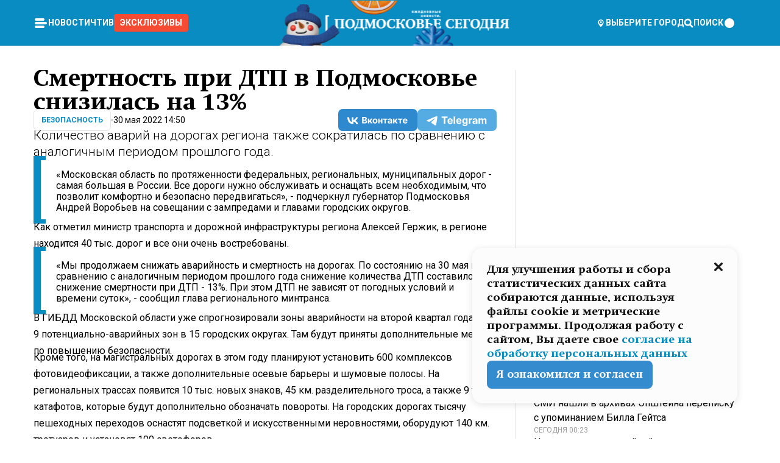

--- FILE ---
content_type: text/html; charset=utf-8
request_url: https://mosregtoday.ru/news/sec/smertnost-pri-dtp-v-podmoskove-snizilas-na-13/
body_size: 87647
content:
<!DOCTYPE html><html lang="en"><head><meta charSet="utf-8"/><meta content="width=device-width, initial-scale=1" name="viewport"/><meta name="viewport" content="width=device-width, initial-scale=1"/><link rel="preload" href="/_next/static/media/24c15609eaa28576-s.p.woff2" as="font" crossorigin="" type="font/woff2"/><link rel="preload" href="/_next/static/media/e91fb16b03846aad-s.p.woff" as="font" crossorigin="" type="font/woff"/><link rel="preload" as="image" href="/logo-new-year.png"/><link rel="preload" as="image" href="/cc.png"/><link rel="preload" as="image" imageSrcSet="https://media.360.ru/get_resized/k2h9FZoENA_t6ojlcQQoigmQzWM=/658x370/filters:rs(fill-down):format(webp)/YXJ0aWNsZXMvaW1hZ2UvMjAyMi81L2QzLzBmLzE2NTM5MDgxNjExNzEwMTA3MjY0Mi5qcGc.webp 658w, https://media.360.ru/get_resized/vppTEqI_GnRY8DAaaB96PdHkNEE=/720x405/filters:rs(fill-down):format(webp)/YXJ0aWNsZXMvaW1hZ2UvMjAyMi81L2QzLzBmLzE2NTM5MDgxNjExNzEwMTA3MjY0Mi5qcGc.webp 720w, https://media.360.ru/get_resized/nwVR-IDE0-nVFsE4nk1MRs9E9Sw=/1080x607/filters:rs(fill-down):format(webp)/YXJ0aWNsZXMvaW1hZ2UvMjAyMi81L2QzLzBmLzE2NTM5MDgxNjExNzEwMTA3MjY0Mi5qcGc.webp 1080w, https://media.360.ru/get_resized/jhYCoUwJRaLK5W7fYXSUzMAu5-s=/1440x810/filters:rs(fill-down):format(webp)/YXJ0aWNsZXMvaW1hZ2UvMjAyMi81L2QzLzBmLzE2NTM5MDgxNjExNzEwMTA3MjY0Mi5qcGc.webp 1440w, https://media.360.ru/get_resized/6gior3AahnSbm9fMC_bemMZtn40=/1920x1080/filters:rs(fill-down):format(webp)/YXJ0aWNsZXMvaW1hZ2UvMjAyMi81L2QzLzBmLzE2NTM5MDgxNjExNzEwMTA3MjY0Mi5qcGc.webp 1920w" imageSizes="(max-width: 490px) calc(100vw - 40px),(max-width: 768px) calc(100vw - 60px),(max-width: 1024px) calc(100vw - 360px),(max-width: 1440px) calc(100vw - 720px),760px" fetchPriority="high"/><link rel="stylesheet" href="/_next/static/css/94178c5f017949ab.css" data-precedence="next"/><link rel="stylesheet" href="/_next/static/css/254adeba23716df5.css" data-precedence="next"/><link rel="stylesheet" href="/_next/static/css/486ddd5313d8bc05.css" data-precedence="next"/><link rel="preload" as="script" fetchPriority="low" href="/_next/static/chunks/webpack-9e0568f30096fd27.js"/><script src="/_next/static/chunks/1dd3208c-ef2ee417b0aed275.js" async=""></script><script src="/_next/static/chunks/1053-0deab4e61a6dab1b.js" async=""></script><script src="/_next/static/chunks/main-app-03612bcc77c19215.js" async=""></script><script src="/_next/static/chunks/47bf8baf-1f2d67bd9c3792df.js" async=""></script><script src="/_next/static/chunks/891cff7f-ce71d451404a5853.js" async=""></script><script src="/_next/static/chunks/5161-1c2f838231ea33dd.js" async=""></script><script src="/_next/static/chunks/4337-48284c746ce945fb.js" async=""></script><script src="/_next/static/chunks/4552-d12cf6a31bb11cfc.js" async=""></script><script src="/_next/static/chunks/6632-ba5301f6af5dbb44.js" async=""></script><script src="/_next/static/chunks/422-7457fd3fc9131d1c.js" async=""></script><script src="/_next/static/chunks/app/(root)/(withLastNews)/(withReader)/news/%5Bcategory%5D/%5Bslug%5D/page-4ffea66d494697e9.js" async=""></script><script src="/_next/static/chunks/app/(root)/error-8813a7226deadb06.js" async=""></script><script src="/_next/static/chunks/app/layout-ee7da2355795f431.js" async=""></script><script src="/_next/static/chunks/app/(root)/layout-04009dce0bcb033e.js" async=""></script><link rel="preload" href="https://yandex.ru/ads/system/context.js" as="script"/><link rel="preload" href="https://jsn.24smi.net/smi.js" as="script"/><link rel="icon" href="/favicon.ico"/><title>Смертность при ДТП в Подмосковье снизилась на 13%</title><meta name="description" content="Количество аварий на дорогах региона также сократилась по сравнению с аналогичным периодом прошлого года."/><meta name="robots" content="max-image-preview:large"/><link rel="canonical" href="https://mosregtoday.ru/news/sec/smertnost-pri-dtp-v-podmoskove-snizilas-na-13/"/><meta property="og:title" content="Смертность при ДТП в Подмосковье снизилась на 13%"/><meta property="og:description" content="Количество аварий на дорогах региона также сократилась по сравнению с аналогичным периодом прошлого года."/><meta property="og:url" content="https://mosregtoday.ru/news/sec/smertnost-pri-dtp-v-podmoskove-snizilas-na-13/"/><meta property="og:site_name" content="Подмосковье Сегодня - Mosregtoday"/><meta property="og:locale" content="ru_ru"/><meta property="og:image" content="https://media.360.ru/get_resized/4geTvWGvtkpBU7nmXSE6vK9BHt4=/1200x630/filters:rs(fill-down):format(jpg)/YXJ0aWNsZXMvaW1hZ2UvMjAyMi81L2QzLzBmLzE2NTM5MDgxNjExNzEwMTA3MjY0Mi5qcGc.jpg"/><meta property="og:image:alt" content="Смертность при ДТП в Подмосковье снизилась на 13%"/><meta property="og:type" content="article"/><meta name="twitter:card" content="summary_large_image"/><meta name="twitter:title" content="Смертность при ДТП в Подмосковье снизилась на 13%"/><meta name="twitter:description" content="Количество аварий на дорогах региона также сократилась по сравнению с аналогичным периодом прошлого года."/><meta name="twitter:image" content="https://media.360.ru/get_resized/4geTvWGvtkpBU7nmXSE6vK9BHt4=/1200x630/filters:rs(fill-down):format(jpg)/YXJ0aWNsZXMvaW1hZ2UvMjAyMi81L2QzLzBmLzE2NTM5MDgxNjExNzEwMTA3MjY0Mi5qcGc.jpg"/><meta name="twitter:image:alt" content="Смертность при ДТП в Подмосковье снизилась на 13%"/><meta name="next-size-adjust"/><script src="/_next/static/chunks/polyfills-c67a75d1b6f99dc8.js" noModule=""></script></head><body class="__variable_477c6c __variable_cc7f2b [object Object] __className_52fb0e syupdq0"><script>(self.__next_s=self.__next_s||[]).push([0,{"children":"window.yaContextCb = window.yaContextCb || []"}])</script><script>(self.__next_s=self.__next_s||[]).push(["https://yandex.ru/ads/system/context.js"])</script><script>(self.__next_s=self.__next_s||[]).push([0,{"type":"text/javascript","children":"\r\n   (function(m,e,t,r,i,k,a){m[i]=m[i]||function(){(m[i].a=m[i].a||[]).push(arguments)};\r\n   m[i].l=1*new Date();\r\n   for (var j = 0; j < document.scripts.length; j++) {if (document.scripts[j].src === r) { return; }}\r\n   k=e.createElement(t),a=e.getElementsByTagName(t)[0],k.async=1,k.src=r,a.parentNode.insertBefore(k,a)})\r\n   (window, document, \"script\", \"https://mc.yandex.ru/metrika/tag.js\", \"ym\");\r\n\r\n   ym(25185806, \"init\", {\r\n        clickmap:true,\r\n        trackLinks:true,\r\n        accurateTrackBounce:true,\r\n        webvisor:true\r\n   });\r\n"}])</script><script>(self.__next_s=self.__next_s||[]).push([0,{"type":"text/javascript","children":"\r\nvar _tmr = window._tmr || (window._tmr = []);\r\n_tmr.push({id: \"2528361\", type: \"pageView\", start: (new Date()).getTime()});\r\n(function (d, w, id) {\r\n  if (d.getElementById(id)) return;\r\n  var ts = d.createElement(\"script\"); ts.type = \"text/javascript\"; ts.async = true; ts.id = id;\r\n  ts.src = \"https://top-fwz1.mail.ru/js/code.js\";\r\n  var f = function () {var s = d.getElementsByTagName(\"script\")[0]; s.parentNode.insertBefore(ts, s);};\r\n  if (w.opera == \"[object Opera]\") { d.addEventListener(\"DOMContentLoaded\", f, false); } else { f(); }\r\n})(document, window, \"tmr-code\");\r\n"}])</script><script>(self.__next_s=self.__next_s||[]).push([0,{"children":"\r\nnew Image().src = \"https://counter.yadro.ru/hit;360tv?r\"+\r\nescape(document.referrer)+((typeof(screen)==\"undefined\")?\"\":\r\n\";s\"+screen.width+\"*\"+screen.height+\"*\"+(screen.colorDepth?\r\nscreen.colorDepth:screen.pixelDepth))+\";u\"+escape(document.URL)+\r\n\";h\"+escape(document.title.substring(0,150))+\r\n\";\"+Math.random();"}])</script><script>(self.__next_s=self.__next_s||[]).push(["https://jsn.24smi.net/smi.js"])</script><script>(self.__next_s=self.__next_s||[]).push([0,{"children":"\r\nnew Image().src = \"https://counter.yadro.ru/hit;1Mediainvest?r\"+\r\nescape(document.referrer)+((typeof(screen)==\"undefined\")?\"\":\r\n\";s\"+screen.width+\"*\"+screen.height+\"*\"+(screen.colorDepth?\r\nscreen.colorDepth:screen.pixelDepth))+\";u\"+escape(document.URL)+\r\n\";h\"+escape(document.title.substring(0,150))+\r\n\";\"+Math.random();"}])</script><div class="_13zpezi4 _13zpezi0 syupdq2"><header class="_13zpezi1"><div style="--_1cj9uw80:267px" class="_1cj9uw81 _1cj9uw82"></div><div class="_1ygzmn50"><div class="_1ygzmn51"><div class="_8mj0ir0"><div class="zas8pd0"><div class="qm0l850 zas8pd1" type="button" aria-haspopup="dialog" aria-expanded="false" aria-controls="radix-:R2mdf95a:" data-state="closed"><button class=" m4ewar0" type="button"><svg xmlns="http://www.w3.org/2000/svg" width="1em" height="1em" fill="none" viewBox="0 0 24 24"><path fill="currentColor" d="M20 10H4c-1.1 0-2 .9-2 2s.9 2 2 2h16c1.1 0 2-.9 2-2s-.9-2-2-2ZM4 8h12c1.1 0 2-.9 2-2s-.9-2-2-2H4c-1.1 0-2 .9-2 2s.9 2 2 2ZM16 16H4c-1.1 0-2 .9-2 2s.9 2 2 2h12c1.1 0 2-.9 2-2s-.9-2-2-2Z"></path></svg></button></div><div class="_1j2s2p0 zas8pd2" type="button" id="radix-:R4mdf95a:" aria-haspopup="menu" aria-expanded="false" data-state="closed"><button class=" m4ewar0" type="button"><svg xmlns="http://www.w3.org/2000/svg" width="1em" height="1em" fill="none" viewBox="0 0 24 24"><path fill="currentColor" d="M20 10H4c-1.1 0-2 .9-2 2s.9 2 2 2h16c1.1 0 2-.9 2-2s-.9-2-2-2ZM4 8h12c1.1 0 2-.9 2-2s-.9-2-2-2H4c-1.1 0-2 .9-2 2s.9 2 2 2ZM16 16H4c-1.1 0-2 .9-2 2s.9 2 2 2h12c1.1 0 2-.9 2-2s-.9-2-2-2Z"></path></svg></button></div></div></div><nav class="_8mj0ir1"><ul class="_3917e40"><li class="_3917e45"><a class="_3917e44 dhbhdz2 _1d0g9qk4 _3917e41 dhbhdz9 dhbhdzd" href="/news/">Новости<!-- --> </a></li><li class="_3917e45"><a class="_3917e44 dhbhdz2 _1d0g9qk4 _3917e41 dhbhdz9 dhbhdzd" href="/articles/">Чтиво<!-- --> </a></li><li class="_3917e45" style="border-radius:0.25rem;background:#F64B33;margin:-10px;padding:10px"><a class="_3917e44 dhbhdz2 _1d0g9qk4 _3917e41 dhbhdz9 dhbhdzd" href="/exclusive/">Эксклюзивы<!-- --> </a></li></ul></nav></div><a class="_8mj0ir2" href="/"><img src="/logo-new-year.png" alt="Logo" width="100%" height="100%"/></a><nav class="_8mj0ir3"><div class="_13ylkin3 dhbhdz2 _1d0g9qk4 _13ylkin0 dhbhdz9 dhbhdzd" type="button" aria-haspopup="dialog" aria-expanded="false" aria-controls="radix-:R3adf95a:" data-state="closed"><span class="_8mj0ir5"><svg xmlns="http://www.w3.org/2000/svg" width="1em" height="1em" fill="none" viewBox="0 0 24 24"><path fill="currentColor" d="M12 3C8.135 3 5 6.023 5 9.75c0 4.336 5.041 9.746 5.833 10.573.328.343.602.677 1.167.677.565 0 .839-.334 1.167-.677C13.959 19.496 19 14.086 19 9.75 19 6.023 15.865 3 12 3Zm0 11.25c-2.577 0-4.667-2.015-4.667-4.5s2.09-4.5 4.667-4.5 4.667 2.015 4.667 4.5-2.09 4.5-4.667 4.5Zm0-6.75c-1.288 0-2.333 1.008-2.333 2.25S10.712 12 12 12c1.288 0 2.333-1.008 2.333-2.25S13.288 7.5 12 7.5Z"></path></svg><span>Выберите город</span></span></div><span class="_1wcq6vy3 dhbhdz2 _1d0g9qk4 _1wcq6vy0 dhbhdz9 dhbhdzd"><svg xmlns="http://www.w3.org/2000/svg" width="1em" height="1em" fill="none" viewBox="0 0 16 16"><g clip-path="url(#search_svg__a)"><path fill="currentColor" d="m14.933 13.067-3.2-3.2c.6-.934.933-2 .933-3.2 0-3.334-2.666-6-6-6-3.333 0-6 2.666-6 6 0 3.333 2.667 6 6 6 1.2 0 2.267-.334 3.2-.934l3.2 3.2c.267.267.6.4.934.4.733 0 1.333-.6 1.333-1.333 0-.4-.133-.733-.4-.933Zm-11.6-6.4a3.301 3.301 0 0 1 3.333-3.334A3.301 3.301 0 0 1 10 6.667 3.301 3.301 0 0 1 6.667 10a3.301 3.301 0 0 1-3.334-3.333Z"></path></g><defs><clipPath id="search_svg__a"><path fill="currentColor" d="M0 0h16v16H0z"></path></clipPath></defs></svg><span>поиск</span></span></nav><div class="_8mj0ir4"><!--$!--><template data-dgst="NEXT_DYNAMIC_NO_SSR_CODE"></template><!--/$--></div></div><div style="--_1cj9uw80:267px" class="_1cj9uw81 _1cj9uw83"><div class="_1cj9uw85"><div style="--_1cj9uw80:57px" class="_1cj9uw84"><svg xmlns="http://www.w3.org/2000/svg" width="1em" height="1em" fill="none" viewBox="0 0 57 37"><g clip-path="url(#bike_svg__a)"><path fill="currentColor" d="M44.026 11.033c-.557 0-1.114.046-1.67.116-.372.046-.743.116-1.091.186L40.15 8.756 37.946 3.6l-.093-.209h6.196V0H32.724l1.626 3.81.882 2.066a8.713 8.713 0 0 0-1.718-.07c-1.346.07-2.367.396-2.553.465l-1.021.349-.395.139.279 1.463c.023.07.046.232.116.465a10.12 10.12 0 0 0 1.253 2.857c.557.859 1.323 1.695 2.344 2.3a.7.7 0 0 0 .186.092c.278.163.58.279.882.395.209.07.418.14.627.186a12.895 12.895 0 0 0-3.876 6.759c-.047.162-.07.348-.093.51h-5.524c-.023-.162-.07-.348-.093-.51a10.45 10.45 0 0 0-.394-1.394 13.058 13.058 0 0 0-6.336-7.363l.394-.952 1.114-2.602c.186.024.418.07.627.093h.998a8.05 8.05 0 0 0 2.39-.348c.442-.14.86-.325 1.277-.557.371-.21.696-.465.998-.72 2.042-1.789 2.646-4.553 2.715-4.901l.279-1.464L28.29.604a9.523 9.523 0 0 0-1.578-.349c-1.37-.209-3.365-.232-5.13.813-.045.024-.115.07-.162.093-1.114.697-1.903 1.696-2.436 2.648-.302.511-.511 1.022-.697 1.463H10.931v3.392H16.873l-.14.325-1.02 2.369a14.308 14.308 0 0 0-1.44-.232 12.817 12.817 0 0 0-7.195 1.347 13.025 13.025 0 0 0-3.133 2.23 13.012 13.012 0 0 0-3.643 6.55A13.445 13.445 0 0 0 0 24.015c0 .163 0 .326.023.488C.28 31.45 5.988 37 12.973 37c3.807 0 7.242-1.65 9.609-4.274a13.26 13.26 0 0 0 2.622-4.413c.348-.998.58-2.067.673-3.159H31.1l.07.628a13.13 13.13 0 0 0 .79 3.019C33.86 33.586 38.548 37 44.002 37c2.994 0 5.756-1.022 7.938-2.74.881-.674 1.647-1.464 2.344-2.347a12.81 12.81 0 0 0 2.669-7.432c0-.163.023-.325.023-.488 0-.952-.116-1.881-.302-2.764-1.253-5.806-6.452-10.196-12.648-10.196ZM21.91 5.48c.209-.394.487-.766.812-1.091a2.59 2.59 0 0 1 .557-.441c.65-.372 1.462-.465 2.205-.442-.348.65-.836 1.324-1.485 1.696-.256.14-.534.255-.836.325-.44.116-.905.14-1.346.116l.093-.163Zm.626 19.023c-.046.79-.185 1.556-.394 2.276a9.591 9.591 0 0 1-4.062 5.342 9.468 9.468 0 0 1-5.129 1.487c-5.129 0-9.33-4.042-9.585-9.128 0-.163-.023-.325-.023-.488 0-.952.14-1.881.418-2.764a9.552 9.552 0 0 1 3.736-5.11 9.547 9.547 0 0 1 4.526-1.672c.302-.023.627-.046.928-.046.465 0 .952.046 1.393.092l-.325.767-1.253 3.02-1.277 2.972-.65 1.533 3.11 1.324 1.23-2.88.72-1.695 1.276-2.973.418-.953a9.693 9.693 0 0 1 2.715 2.23 9.771 9.771 0 0 1 1.857 3.414c.093.302.162.628.232.953a9.41 9.41 0 0 1 .186 1.811c-.023.163-.023.326-.047.488Zm12.51-13.75c-.534-.395-.952-.976-1.254-1.556.58-.023 1.23.046 1.788.255.139.047.278.116.417.186.65.372 1.137 1.045 1.486 1.696-.743.023-1.555-.07-2.205-.442a2.033 2.033 0 0 1-.232-.14Zm-.21 10.498c.72-2.415 2.391-4.436 4.573-5.644l2.414 5.644.232.511h-7.357c.046-.162.092-.348.139-.51Zm9.191 12.357a9.577 9.577 0 0 1-8.494-5.156 9.185 9.185 0 0 1-.487-1.092c-.023-.047-.023-.093-.047-.14a10.308 10.308 0 0 1-.487-2.067h12.672l-.279-.65-1.392-3.252-2.878-6.712c.464-.07.928-.093 1.392-.093 4.317 0 7.984 2.88 9.191 6.829.255.882.418 1.811.418 2.764 0 .162 0 .325-.023.487a9.593 9.593 0 0 1-2.437 5.923 9.769 9.769 0 0 1-3.04 2.276 10.102 10.102 0 0 1-4.108.883Z"></path></g><defs><clipPath id="bike_svg__a"><path fill="currentColor" d="M0 0h57v37H0z"></path></clipPath></defs></svg></div><div style="--_1cj9uw80:93px" class="_1cj9uw84"><svg xmlns="http://www.w3.org/2000/svg" width="1em" height="1em" fill="none" viewBox="0 0 93 37"><g clip-path="url(#summer_name_svg__a)"><path fill="currentColor" d="M1.934 14.697c.451-.128.742-.353.935-.706.193-.353.322-.866.419-1.572L4.448.449H21.47v19.447h-5.738V5.52H9.574l-.741 7.99c-.162 1.604-.484 2.888-.967 3.787-.484.898-1.258 1.572-2.257 1.99-1.032.416-2.418.641-4.19.641-.613 0-1.097 0-1.419-.032v-5.038c.838.032 1.483-.032 1.934-.16Zm29.464 4.365c-1.677-.899-2.966-2.086-3.9-3.627-.936-1.54-1.387-3.273-1.387-5.23 0-1.958.483-3.69 1.418-5.263.935-1.54 2.257-2.76 3.933-3.626C33.138.449 35.008 0 37.103 0c2.128 0 3.997.45 5.674 1.316 1.676.898 2.965 2.118 3.9 3.658s1.386 3.305 1.386 5.263c0 .577-.032 1.155-.129 1.733H31.657c.257 1.22.87 2.214 1.837 2.952s2.16 1.123 3.546 1.123c1.031 0 1.966-.192 2.772-.61.838-.385 1.483-.962 1.999-1.7h5.673c-.773 2.053-2.095 3.69-3.965 4.877-1.87 1.188-4.03 1.797-6.511 1.797-2.063 0-3.933-.449-5.61-1.347ZM42.55 8.472c-.29-1.284-.903-2.31-1.902-3.049-.967-.738-2.192-1.123-3.61-1.123-1.419 0-2.611.385-3.578 1.123-.967.77-1.58 1.765-1.87 3.017h10.96v.032ZM56.412 5.52h-6.221V.45H68.34v5.037h-6.222v14.409h-5.706V5.52Zm19.535 13.542c-1.708-.899-3.062-2.118-4.03-3.659-.966-1.54-1.45-3.305-1.45-5.23 0-1.926.484-3.659 1.45-5.231.968-1.54 2.322-2.76 4.03-3.658 1.709-.899 3.643-1.316 5.77-1.316 2.128 0 4.062.45 5.77 1.316 1.71.898 3.063 2.118 4.03 3.658.967 1.54 1.45 3.305 1.45 5.23 0 1.926-.483 3.659-1.45 5.231-.967 1.54-2.32 2.76-4.03 3.659-1.708.898-3.642 1.315-5.77 1.315-2.127.032-4.061-.417-5.77-1.315Zm9.8-5.007c1.031-.994 1.547-2.278 1.547-3.882 0-1.605-.516-2.92-1.547-3.915-1.032-.995-2.385-1.477-4.03-1.477-1.676 0-3.03.482-4.061 1.477-1.032.994-1.547 2.278-1.547 3.915 0 1.604.515 2.888 1.547 3.883 1.031.994 2.385 1.476 4.061 1.476 1.677.032 2.998-.482 4.03-1.476ZM17.085 27.92v7.252h-1.483v-5.937h-3.095v5.937h-1.482v-7.252h6.06Zm4.835-.097c.548 0 1.064.097 1.515.257.452.192.838.417 1.129.738.322.32.548.706.709 1.155.161.45.258.963.258 1.508 0 .546-.097 1.027-.258 1.477-.161.449-.387.866-.71 1.187-.322.32-.676.61-1.128.77a3.355 3.355 0 0 1-1.515.257c-.58 0-1.064-.096-1.515-.289a3.511 3.511 0 0 1-1.128-.77 3.488 3.488 0 0 1-.71-1.155c-.16-.45-.225-.931-.225-1.477 0-.545.097-1.058.258-1.508.161-.449.42-.834.71-1.187.322-.321.676-.578 1.127-.77.42-.096.935-.193 1.483-.193Zm-2.095 3.69c0 .322.032.61.129.9.097.288.226.545.387.737.16.225.387.385.644.514.258.128.58.192.903.224.322 0 .645-.064.903-.192.258-.129.483-.29.644-.514a2.757 2.757 0 0 0 .516-1.669 2.758 2.758 0 0 0-.516-1.668c-.16-.225-.386-.385-.644-.514a2.068 2.068 0 0 0-.903-.192 1.97 1.97 0 0 0-.903.192c-.257.129-.483.29-.644.514-.161.224-.29.481-.387.738-.065.32-.129.61-.129.93ZM33.364 37h-1.483v-1.83h-4.48V37h-1.483v-3.145h.257c.13 0 .226 0 .323-.032a.965.965 0 0 0 .258-.128 1 1 0 0 0 .129-.193c.032-.096.064-.16.096-.257.032-.096.032-.16.065-.256 0-.096.032-.16.032-.225l.097-1.38c.032-.481.032-.93.032-1.38.032-.674.032-1.348.032-2.053h5.255v5.936h.87V37Zm-2.385-3.145v-4.62h-2.322l-.064 2.31v.545c0 .193-.032.417-.032.61-.032.224-.032.417-.097.61-.032.192-.097.353-.129.513h2.643v.032Zm4.964-5.936 2.192 3.401 2.16-3.401h1.58v7.252H40.39v-5.006l-1.934 3.145h-.677l-1.998-3.145v5.006h-1.483v-7.252h1.644Zm10.734-.097c.548 0 1.064.097 1.515.257.452.192.839.417 1.129.738.322.32.548.706.709 1.155.161.45.258.963.258 1.508 0 .546-.097 1.027-.258 1.477-.161.449-.387.866-.71 1.187-.322.32-.676.61-1.128.77a3.355 3.355 0 0 1-1.515.257c-.58 0-1.063-.096-1.515-.289a3.511 3.511 0 0 1-1.128-.77 3.492 3.492 0 0 1-.71-1.155c-.16-.45-.225-.931-.225-1.477 0-.545.097-1.058.258-1.508.161-.449.42-.834.71-1.187.322-.321.676-.578 1.127-.77a6.652 6.652 0 0 1 1.483-.193Zm-2.063 3.69c0 .322.033.61.13.9.096.288.225.545.386.737.161.225.387.385.645.514.258.128.58.192.902.224.323 0 .645-.064.903-.192.258-.129.483-.29.645-.514a2.757 2.757 0 0 0 .516-1.669 2.758 2.758 0 0 0-.516-1.668c-.162-.225-.387-.385-.645-.514a2.068 2.068 0 0 0-.903-.192 1.97 1.97 0 0 0-.902.192c-.258.129-.484.29-.645.514-.161.224-.29.481-.387.738a3.09 3.09 0 0 0-.129.93Zm8.091 0c0 .322.033.61.13.9.064.288.193.545.354.77.161.224.355.384.612.513.258.128.548.192.903.192.451 0 .806-.096 1.096-.289.29-.192.451-.48.516-.802h1.45c-.032.417-.129.77-.322 1.06a3.875 3.875 0 0 1-.677.77c-.29.192-.612.352-.967.449a4.31 4.31 0 0 1-1.096.16c-.58 0-1.064-.096-1.515-.289a3.059 3.059 0 0 1-1.096-.77 3.424 3.424 0 0 1-.677-1.155c-.161-.45-.226-.93-.226-1.476 0-.514.065-1.027.226-1.477a3.93 3.93 0 0 1 .677-1.187c.29-.32.677-.577 1.096-.77.451-.192.935-.289 1.515-.289.387 0 .774.032 1.128.129.355.096.677.256.935.449.29.192.484.45.677.77.161.32.29.674.322 1.123h-1.45c-.065-.353-.258-.61-.548-.834a1.896 1.896 0 0 0-1.064-.321 1.97 1.97 0 0 0-.903.192c-.258.129-.45.321-.612.514a2.11 2.11 0 0 0-.355.77c-.064.321-.129.61-.129.899Zm7.77.707v2.952H58.99v-7.252h1.483v2.984h.774l2.127-2.984h1.741l-2.579 3.433 2.611 3.819h-1.74l-1.999-2.952h-.935Zm8.413-4.397c.548 0 1.063.097 1.515.257.451.192.838.417 1.128.738.322.32.548.706.71 1.155.16.45.257.963.257 1.508 0 .546-.097 1.027-.258 1.477-.161.449-.387.866-.709 1.187-.322.32-.677.61-1.128.77a3.355 3.355 0 0 1-1.515.257c-.58 0-1.064-.096-1.515-.289a3.511 3.511 0 0 1-1.129-.77 3.49 3.49 0 0 1-.709-1.155c-.161-.45-.225-.931-.225-1.477 0-.545.096-1.058.257-1.508.162-.449.42-.834.71-1.187.322-.321.677-.578 1.128-.77a6.652 6.652 0 0 1 1.483-.193Zm-2.096 3.69c0 .322.033.61.13.9.096.288.225.545.386.737.161.225.387.385.645.514.258.128.58.192.903.224.322 0 .644-.064.902-.192.258-.129.484-.29.645-.514a2.757 2.757 0 0 0 .516-1.669 2.758 2.758 0 0 0-.516-1.668c-.161-.225-.387-.385-.645-.514a2.068 2.068 0 0 0-.902-.192 1.97 1.97 0 0 0-.903.192c-.258.129-.484.29-.645.514-.161.224-.29.481-.387.738-.064.32-.129.61-.129.93Zm6.899 3.659v-7.252h3.223a4.4 4.4 0 0 1 .935.096c.29.064.548.192.742.353.16.128.322.32.45.545.13.225.194.482.194.802 0 .321-.064.642-.193.899a1.548 1.548 0 0 1-.645.642c.226.064.387.16.548.289.161.128.258.256.355.417.097.16.161.353.193.545.032.193.065.386.065.61 0 .321-.097.642-.258.899a1.857 1.857 0 0 1-.645.674 2.03 2.03 0 0 1-1.031.385 6.322 6.322 0 0 1-1.096.096H73.69Zm2.804-4.3c.161 0 .29 0 .452-.032.16-.032.29-.064.419-.129.096-.064.193-.16.29-.288.064-.129.129-.257.129-.418a.681.681 0 0 0-.097-.385c-.064-.096-.129-.192-.226-.224-.096-.065-.225-.097-.386-.129h-1.902v1.605h1.321Zm-1.321 2.984h1.354c.193 0 .419 0 .644-.032.226-.032.42-.096.58-.225.097-.064.162-.16.226-.288a.886.886 0 0 0 .097-.418.682.682 0 0 0-.097-.385.978.978 0 0 0-.258-.256c-.129-.064-.258-.129-.386-.129-.162 0-.29-.032-.452-.032h-1.676v1.765h-.032Zm5.576 1.316v-7.252h1.483v2.599h1.709c.483 0 .902.064 1.257.16.355.129.645.289.87.546.162.192.258.385.355.642.097.256.129.545.129.898 0 .481-.097.899-.29 1.22-.194.32-.42.577-.742.738-.258.16-.548.256-.902.32a5.96 5.96 0 0 1-1.064.097H80.75v.032Zm1.516-1.316h1.289c.193 0 .387 0 .58-.032.194-.032.355-.064.516-.16.161-.065.258-.193.355-.321.096-.129.129-.321.129-.546 0-.192-.033-.353-.13-.481a.705.705 0 0 0-.322-.289 1.052 1.052 0 0 0-.451-.128c-.161-.032-.323-.032-.516-.032h-1.45v1.99ZM93 27.92v1.315h-3.707v1.701h3.223v1.316h-3.223v1.604H93v1.316h-5.19v-7.252H93ZM0 35.17v-7.252h3.224a4.4 4.4 0 0 1 .934.096c.29.064.548.192.742.353.161.128.322.32.451.545.13.225.194.482.194.802 0 .321-.065.642-.194.899a1.548 1.548 0 0 1-.645.642c.226.064.387.16.548.289.162.128.258.256.355.417.097.16.161.353.193.545.033.193.065.386.065.61 0 .321-.097.642-.258.899a1.857 1.857 0 0 1-.645.674 2.03 2.03 0 0 1-1.031.385 6.321 6.321 0 0 1-1.096.096H0Zm2.805-4.3c.16 0 .29 0 .45-.032a1.6 1.6 0 0 0 .42-.129c.097-.064.193-.16.29-.288.064-.129.129-.257.129-.418a.682.682 0 0 0-.097-.385c-.064-.096-.129-.192-.225-.224-.097-.065-.226-.097-.387-.129H1.483v1.605h1.322Zm-1.322 2.984h1.354c.193 0 .419 0 .644-.032.226-.032.42-.096.58-.225.097-.064.162-.16.226-.288a.885.885 0 0 0 .097-.418.682.682 0 0 0-.097-.385.977.977 0 0 0-.258-.256c-.128-.064-.257-.129-.386-.129-.162 0-.29-.032-.452-.032H1.515v1.765h-.032Z"></path></g><defs><clipPath id="summer_name_svg__a"><path fill="currentColor" d="M0 0h93v37H0z"></path></clipPath></defs></svg></div></div></div></header><main class="_13zpezi2"><div class="x5tvev1 x5tvev0"><div class="_1t1k1ij0"><script type="application/ld+json">{"@context":"https://schema.org","@graph":[{"@type":"NewsArticle","@id":"https://mosregtoday.ru/news/sec/smertnost-pri-dtp-v-podmoskove-snizilas-na-13/#article","url":"https://mosregtoday.ru/news/sec/smertnost-pri-dtp-v-podmoskove-snizilas-na-13/","author":[],"headline":"Смертность при ДТП в Подмосковье снизилась на 13%","description":"Количество аварий на дорогах региона также сократилась по сравнению с аналогичным периодом прошлого года.","genre":"Новости","articleSection":"Безопасность","datePublished":"2022-05-30T14:50+0300","dateModified":"null+0300","publisher":{"@id":"https://mosregtoday.ru/#organization","@type":"Organization","name":"«Подмосковье сегодня»","legalName":"«ГАУ МО «Издательский дом «Подмосковье»","email":"mosregtoday@mosregtoday.ru","telephone":"+74952233511","knowsAbout":[{"@type":"Thing","name":"Москва","sameAs":["https://www.google.com/search?q=%D0%BC%D0%BE%D1%81%D0%BA%D0%B2%D0%B0&kponly&kgmid=/m/04swd&hl=ru","https://www.wikidata.org/wiki/Q649","https://ru.wikipedia.org/wiki/%D0%9C%D0%BE%D1%81%D0%BA%D0%B2%D0%B0"]},{"@type":"Thing","name":"Россия","sameAs":["https://www.google.com/search?q=%D1%80%D0%BE%D1%81%D1%81%D0%B8%D1%8F&kponly&kgmid=/m/06bnz&hl=ru","https://www.wikidata.org/wiki/Q159","https://ru.wikipedia.org/wiki/%D0%A0%D0%BE%D1%81%D1%81%D0%B8%D1%8F"]},{"@type":"Thing","name":"Средства массовой информации","sameAs":["https://www.google.com/search?q=%D1%81%D1%80%D0%B5%D0%B4%D1%81%D1%82%D0%B2%D0%B0+%D0%BC%D0%B0%D1%81%D1%81%D0%BE%D0%B2%D0%BE%D0%B9+%D0%B8%D0%BD%D1%84%D0%BE%D1%80%D0%BC%D0%B0%D1%86%D0%B8%D0%B8&kponly&kgmid=/m/04z0z&hl=ru","https://www.wikidata.org/wiki/Q11033","https://ru.wikipedia.org/wiki/%D0%A1%D1%80%D0%B5%D0%B4%D1%81%D1%82%D0%B2%D0%B0_%D0%BC%D0%B0%D1%81%D1%81%D0%BE%D0%B2%D0%BE%D0%B9_%D0%B8%D0%BD%D1%84%D0%BE%D1%80%D0%BC%D0%B0%D1%86%D0%B8%D0%B8"]},{"@type":"Thing","name":"Новости","sameAs":["https://www.google.com/search?q=%D0%BD%D0%BE%D0%B2%D0%BE%D1%81%D1%82%D0%B8&kponly&kgmid=/m/05jhg&hl=ru","http://www.wikidata.org/wiki/Q38926","https://ru.wikipedia.org/wiki/%D0%9D%D0%BE%D0%B2%D0%BE%D1%81%D1%82%D0%B8"]}],"sameAs":["https://ru.wikipedia.org/wiki/%D0%9F%D0%BE%D0%B4%D0%BC%D0%BE%D1%81%D0%BA%D0%BE%D0%B2%D1%8C%D0%B5_%D1%81%D0%B5%D0%B3%D0%BE%D0%B4%D0%BD%D1%8F","https://vk.com/club73734356","https://dzen.ru/mosregtoday","https://ok.ru/group/63128900206774","https://t.me/mosregtoday","https://www.youtube.com/channel/UC-4MNRjriiAd7-L5fnUhyRA"],"address":{"@type":"PostalAddress","addressCountry":"Россия","addressLocality":"Москва","postalCode":"123022","streetAddress":"ул. 1905 года, д. 7"},"logo":{"@type":"ImageObject","@id":"https://mosregtoday.ru/logo.svg#imageobject","url":"https://mosregtoday.ru/logo.svg","width":"370px","height":"45px"},"image":{"@id":"https://mosregtoday.ru/logo.svg#imageobject"}},"inLanguage":"ru-RU","isAccessibleForFree":"TRUE","isFamilyFriendly":"TRUE","license":"https://mosregtoday.ru/privacy/","image":{"@type":"ImageObject","@id":"https://media.360.ru/get_resized/6gior3AahnSbm9fMC_bemMZtn40=/1920x1080/filters:rs(fill-down):format(webp)/YXJ0aWNsZXMvaW1hZ2UvMjAyMi81L2QzLzBmLzE2NTM5MDgxNjExNzEwMTA3MjY0Mi5qcGc.webp#primaryimage","url":"https://media.360.ru/get_resized/6gior3AahnSbm9fMC_bemMZtn40=/1920x1080/filters:rs(fill-down):format(webp)/YXJ0aWNsZXMvaW1hZ2UvMjAyMi81L2QzLzBmLzE2NTM5MDgxNjExNzEwMTA3MjY0Mi5qcGc.webp","width":"1920px","height":"1080px"},"mainEntityOfPage":{"@type":"WebPage","@id":"https://mosregtoday.ru/news/sec/smertnost-pri-dtp-v-podmoskove-snizilas-na-13/#webpage","url":"https://mosregtoday.ru/news/sec/smertnost-pri-dtp-v-podmoskove-snizilas-na-13//","name":"Смертность при ДТП в Подмосковье снизилась на 13%","publisher":{"@id":"https://mosregtoday.ru/#organization"},"inLanguage":"ru-RU","datePublished":"2022-05-30T14:50+0300","dateModified":"null+0300","description":"Количество аварий на дорогах региона также сократилась по сравнению с аналогичным периодом прошлого года.","breadcrumb":{"@type":"BreadcrumbList","itemListElement":[{"@type":"ListItem","position":1,"name":"«Подмосковье сегодня»","item":{"@type":"WebPage","@id":"https://mosregtoday.ru/#webpage","url":"https://mosregtoday.ru/"}},{"@type":"ListItem","position":2,"name":"Безопасность","item":{"@type":"WebPage","@id":"https://mosregtoday.ru/category/sec/#webpage","url":"https://mosregtoday.ru/category/sec/"}},{"@type":"ListItem","position":3,"name":"Смертность при ДТП в Подмосковье снизилась на 13%","item":{"@type":"WebPage","@id":"https://mosregtoday.ru/news/sec/smertnost-pri-dtp-v-podmoskove-snizilas-na-13//#webpage","url":"https://mosregtoday.ru/news/sec/smertnost-pri-dtp-v-podmoskove-snizilas-na-13/"}}]},"isPartOf":{"@type":"WebSite","@id":"https://mosregtoday.ru/#website","url":"https://mosregtoday.ru/","name":"«Подмосковье сегодня»","description":"Официальный сайт интернет-издания «Подмосковье сегодня. Online»","publisher":{"@id":"https://mosregtoday.ru/#organization"},"copyrightHolder":{"@id":"https://mosregtoday.ru/#organization"},"inLanguage":"ru-RU"}}}]}</script><article class="_41gmv60"><header class="_41gmv61"><h1 class="_1fjr86z6 _1d0g9qk4 _1fjr86z4">Смертность при ДТП в Подмосковье снизилась на 13%</h1><div class="_41gmv64"><div class="_41gmv62"><a class=" _14odowb1 _14odowb0 _14odowb2" href="/category/sec/">Безопасность</a><div class="_41gmv6b"></div><time class="_41gmv66" dateTime="2022-05-30T14:50+0300">30 мая 2022 14:50</time></div><!--$!--><template data-dgst="NEXT_DYNAMIC_NO_SSR_CODE"></template><!--/$--></div><div class="_41gmv63"><span class="_1pynoys9"><div class="_1pynoys0 _1pynoys2"><img alt="" fetchPriority="high" loading="eager" decoding="async" data-nimg="fill" class="" style="position:absolute;height:100%;width:100%;left:0;top:0;right:0;bottom:0;color:transparent;border-radius:7px;aspect-ratio:16/9" sizes="(max-width: 490px) calc(100vw - 40px),(max-width: 768px) calc(100vw - 60px),(max-width: 1024px) calc(100vw - 360px),(max-width: 1440px) calc(100vw - 720px),760px" srcSet="https://media.360.ru/get_resized/k2h9FZoENA_t6ojlcQQoigmQzWM=/658x370/filters:rs(fill-down):format(webp)/YXJ0aWNsZXMvaW1hZ2UvMjAyMi81L2QzLzBmLzE2NTM5MDgxNjExNzEwMTA3MjY0Mi5qcGc.webp 658w, https://media.360.ru/get_resized/vppTEqI_GnRY8DAaaB96PdHkNEE=/720x405/filters:rs(fill-down):format(webp)/YXJ0aWNsZXMvaW1hZ2UvMjAyMi81L2QzLzBmLzE2NTM5MDgxNjExNzEwMTA3MjY0Mi5qcGc.webp 720w, https://media.360.ru/get_resized/nwVR-IDE0-nVFsE4nk1MRs9E9Sw=/1080x607/filters:rs(fill-down):format(webp)/YXJ0aWNsZXMvaW1hZ2UvMjAyMi81L2QzLzBmLzE2NTM5MDgxNjExNzEwMTA3MjY0Mi5qcGc.webp 1080w, https://media.360.ru/get_resized/jhYCoUwJRaLK5W7fYXSUzMAu5-s=/1440x810/filters:rs(fill-down):format(webp)/YXJ0aWNsZXMvaW1hZ2UvMjAyMi81L2QzLzBmLzE2NTM5MDgxNjExNzEwMTA3MjY0Mi5qcGc.webp 1440w, https://media.360.ru/get_resized/6gior3AahnSbm9fMC_bemMZtn40=/1920x1080/filters:rs(fill-down):format(webp)/YXJ0aWNsZXMvaW1hZ2UvMjAyMi81L2QzLzBmLzE2NTM5MDgxNjExNzEwMTA3MjY0Mi5qcGc.webp 1920w" src="https://media.360.ru/get_resized/6gior3AahnSbm9fMC_bemMZtn40=/1920x1080/filters:rs(fill-down):format(webp)/YXJ0aWNsZXMvaW1hZ2UvMjAyMi81L2QzLzBmLzE2NTM5MDgxNjExNzEwMTA3MjY0Mi5qcGc.webp"/></div></span></div></header><div class="_1az43ay0"><p class="_1t0safb7 _1d0g9qk4 _1t0safb5">Количество аварий на дорогах региона также сократилась по сравнению с аналогичным периодом прошлого года.</p></div><!--$!--><template data-dgst="NEXT_DYNAMIC_NO_SSR_CODE"></template><!--/$--><div class="_1az43ay1"><div class="_1az43ay2"><div class="tvpym80"></div><blockquote class="tvpym81"><p>«Московская область по протяженности федеральных, региональных, муниципальных дорог - самая большая в России. Все дороги нужно обслуживать и оснащать всем необходимым, что позволит комфортно и безопасно передвигаться», - подчеркнул губернатор Подмосковья Андрей Воробьев на совещании с зампредами и главами городских округов.</p></blockquote><div class="tvpym80"></div></div><p class="_1t0safb7 _1d0g9qk4 _1t0safb5">Как отметил министр транспорта и дорожной инфраструктуры региона Алексей Гержик, в регионе находится 40 тыс. дорог и все они очень востребованы.</p><div class="_1az43ay2"><div class="tvpym80"></div><blockquote class="tvpym81"><p>«Мы продолжаем снижать аварийность и смертность на дорогах. По состоянию на 30 мая по сравнению с аналогичным периодом прошлого года снижение количества ДТП составило 17%, снижение смертности при ДТП - 13%. При этом ДТП не зависят от погодных условий и времени суток», - сообщил глава регионального минтранса. </p></blockquote><div class="tvpym80"></div></div><p class="_1t0safb7 _1d0g9qk4 _1t0safb5">В ГИБДД Московской области уже спрогнозировали зоны аварийности на второй квартал года - это 9 потенциально-аварийных зон в 15 городских округах. Там будут приняты дополнительные меры по повышению безопасности.</p><p class="_1t0safb7 _1d0g9qk4 _1t0safb5">Кроме того, на магистральных дорогах в этом году планируют установить 600 комплексов фотовидеофиксации, а также дополнительные осевые барьеры и шумовые полосы. На региональных трассах появится 10 тыс. новых знаков, 45 км. разделительного троса, а также 9 тыс. катафотов, которые будут дополнительно обозначать повороты. На городских дорогах тысячу пешеходных переходов оснастят подсветкой и искусственными неровностями, оборудуют 140 км. тротуаров и установят 100 светофоров.</p><p class="_1t0safb7 _1d0g9qk4 _1t0safb5">Среди новых мер министр перечислил дублирование знаков разметкой, проекционную разметку пешеходных переходов, увеличение количества камер, которые штрафуют за не пристегнутый ремень безопасности, и корректировку 250 зон обгона - их будут не только сокращать, но и увеличивать. На заправках региона уже установили 67 информационных щитов. Они напоминают водителям, что при поломке или аварии необходимо покинуть проезжую часть и позвонить 112.</p><p class="_1t0safb7 _1d0g9qk4 _1t0safb5">В регионе также запускают систему, которая поможет «вылавливать» в потоке злостных нарушителей правил дорожного движения и останавливать их на постах ГИБДД.</p></div><footer class="_41gmv67"><div class="_1fnkkms0"><div class="_1fnkkms1"><svg xmlns="http://www.w3.org/2000/svg" width="1em" height="1em" fill="none" viewBox="0 0 20 20"><path stroke="#999" d="M7.5 10a2.083 2.083 0 1 1-4.167 0A2.083 2.083 0 0 1 7.5 10Z"></path><path stroke="#999" stroke-linecap="round" d="M11.667 5.417 7.5 8.333M11.667 14.583 7.5 11.667"></path><path stroke="#999" d="M15.833 15.417a2.083 2.083 0 1 1-4.166 0 2.083 2.083 0 0 1 4.166 0ZM15.833 4.583a2.083 2.083 0 1 1-4.166 0 2.083 2.083 0 0 1 4.166 0Z"></path></svg> Поделиться</div><ul class="_1fnkkms2"><li class="_1fnkkms3"><a href="https://vk.com/share.php?url=https://mosregtoday.ru/news/sec/smertnost-pri-dtp-v-podmoskove-snizilas-na-13/" target="_blank" rel="noreferrer" data-state="closed"><svg xmlns="http://www.w3.org/2000/svg" width="1em" height="1em" fill="none" viewBox="0 0 24 24"><path fill="currentColor" fill-rule="evenodd" d="M11.778 18.912h1.456s.436-.074.654-.296c.219-.222.219-.666.219-.666s0-1.924.873-2.22c.873-.296 2.037 1.924 3.201 2.738.873.666 1.528.518 1.528.518l3.201-.074s1.674-.074.873-1.48c-.073-.074-.436-.962-2.4-2.812-2.038-1.924-1.747-1.554.654-4.884 1.455-1.998 2.037-3.182 1.892-3.774-.146-.518-1.237-.37-1.237-.37h-3.638s-.291-.074-.436.074c-.219.148-.291.37-.291.37s-.583 1.554-1.31 2.886c-1.6 2.738-2.256 2.886-2.474 2.738-.582-.37-.436-1.628-.436-2.442 0-2.664.436-3.774-.8-4.07-.364-.074-.655-.148-1.674-.148-1.31 0-2.401 0-2.983.296-.437.222-.728.666-.51.666.219 0 .8.148 1.092.518.291.666.291 1.776.291 1.776s.218 3.182-.51 3.552c-.509.296-1.163-.296-2.619-2.812-.727-1.258-1.31-2.738-1.31-2.738s-.072-.296-.29-.444c-.218-.148-.582-.222-.582-.222H.792s-.51 0-.727.222c-.146.222 0 .592 0 .592s2.692 6.364 5.747 9.62c2.838 3.108 5.966 2.886 5.966 2.886Z" clip-rule="evenodd"></path></svg></a></li><li class="_1fnkkms3"><a href="https://connect.ok.ru/offer?url=https://mosregtoday.ru/news/sec/smertnost-pri-dtp-v-podmoskove-snizilas-na-13/" target="_blank" rel="noreferrer" data-state="closed"><svg xmlns="http://www.w3.org/2000/svg" xml:space="preserve" width="1em" class="ok_svg__svg ok_svg__replaced-svg" viewBox="0 0 512 512" height="1em"><path fill="currentColor" d="M359.338 325.984c-24.609 15.628-58.469 21.824-80.834 24.16l18.771 18.502 68.529 68.529c25.059 25.688-15.719 65.835-41.045 41.046-17.154-17.425-42.305-42.573-68.53-68.799L187.7 478.131c-25.328 24.7-66.104-15.809-40.776-41.047 17.424-17.425 42.303-42.572 68.529-68.528l18.502-18.502c-22.094-2.336-56.493-8.174-81.373-24.158-29.28-18.863-42.123-29.91-30.807-52.993 6.646-13.113 24.878-24.16 49.039-5.119 0 0 32.603 25.956 85.235 25.956 52.631 0 85.234-25.956 85.234-25.956 24.16-18.952 42.303-7.994 49.039 5.119 11.141 23.083-1.703 34.13-30.984 53.081zM139.47 142.491c0-64.397 52.362-116.49 116.491-116.49s116.49 52.093 116.49 116.49c0 64.129-52.361 116.221-116.49 116.221S139.47 206.62 139.47 142.491zm59.279 0c0 31.525 25.687 57.212 57.212 57.212 31.523 0 57.213-25.687 57.213-57.212 0-31.795-25.689-57.481-57.213-57.481-31.526 0-57.212 25.686-57.212 57.481z"></path></svg></a></li><li class="_1fnkkms3"><a href="https://t.me/share/url?url=https://mosregtoday.ru/news/sec/smertnost-pri-dtp-v-podmoskove-snizilas-na-13/" target="_blank" rel="noreferrer" data-state="closed"><svg xmlns="http://www.w3.org/2000/svg" width="1em" height="1em" fill="none" viewBox="0 0 24 24"><path fill="currentColor" d="M21.515 3.118 2.027 10.45c-1.33.52-1.322 1.245-.244 1.567l5.004 1.523 11.576-7.125c.547-.325 1.047-.15.636.205L9.62 14.878h-.002l.002.001-.345 5.031c.506 0 .729-.226 1.012-.493l2.43-2.305 5.056 3.642c.931.501 1.6.244 1.833-.841l3.318-15.257c.34-1.329-.52-1.93-1.409-1.538Z"></path></svg></a></li><li class="_1fnkkms3"><a target="_blank" rel="noreferrer" data-state="closed"><svg xmlns="http://www.w3.org/2000/svg" width="1em" height="1em" fill="none" viewBox="0 0 14 14"><g stroke="currentColor" stroke-linecap="round" clip-path="url(#copy_svg__a)"><path d="M5.86 8.167c-.878-.882-.799-2.392.177-3.371l2.828-2.84c.976-.98 2.48-1.058 3.358-.177.878.882.8 2.392-.177 3.371l-1.414 1.42"></path><path d="M8.14 5.833c.878.882.799 2.392-.177 3.371l-1.414 1.42-1.414 1.42c-.976.98-2.48 1.058-3.358.177-.878-.882-.8-2.392.177-3.371l1.414-1.42"></path></g><defs><clipPath id="copy_svg__a"><path fill="currentColor" d="M0 0h14v14H0z"></path></clipPath></defs></svg></a></li></ul></div></footer><div class="_41gmv62"><a class="_41gmv6a" href="/tag/aktualno/"><span>Актуально</span></a></div></article><!--$!--><template data-dgst="NEXT_DYNAMIC_NO_SSR_CODE"></template><!--/$--></div><footer class="_1mev1mc1"><div class="_1mev1mc2"><h2 class=" _2v7hup0 _2v7hup1">Лента новостей</h2><ul class="_3ee7hy0" style="max-height:80vh"><li><a href="/news/power/eksperty-schitajut-chto-tramp-ne-otkazhetsja-ot-interesa-k-grenlandii/"><article class="gesyqt0"><time class="gesyqt1" dateTime="2026-01-31T01:41+0300">Сегодня 01:41</time><p class="gesyqt2">Эксперты считают, что Трамп не откажется от интереса к Гренландии</p></article></a></li><li><a href="/news/soc/serdechno-sosudistye-bolezni-ostajutsja-glavnoj-ugrozoj-dlja-kirovchan/"><article class="gesyqt0"><time class="gesyqt1" dateTime="2026-01-31T01:12+0300">Сегодня 01:12</time><p class="gesyqt2">Сердечно-сосудистые болезни остаются главной угрозой для кировчан</p></article></a></li><li><a href="/news/soc/dachnaja-amnistija-20-obschee-imuschestvo-snt-oformjat-avtomaticheski/"><article class="gesyqt0"><time class="gesyqt1" dateTime="2026-01-31T00:51+0300">Сегодня 00:51</time><p class="gesyqt2">Дачная амнистия 2.0: общее имущество СНТ оформят автоматически</p></article></a></li><li><a href="/news/sec/smi-nashli-v-arhivah-epshtejna-perepisku-s-upominaniem-billa-gejtsa/"><article class="gesyqt0"><time class="gesyqt1" dateTime="2026-01-31T00:30+0300">Сегодня 00:30</time><p class="gesyqt2">СМИ нашли в архивах Эпштейна переписку с упоминанием Билла Гейтса</p></article></a></li><li><a href="/news/soc/novye-pravila-semejnoj-ipoteki-vstupajut-v-silu-s-1-fevralja-borba-s-zloupotreblenijami/"><article class="gesyqt0"><time class="gesyqt1" dateTime="2026-01-31T00:23+0300">Сегодня 00:23</time><p class="gesyqt2">Новые правила семейной ипотеки вступают в силу с 1 февраля: борьба с злоупотреблениями</p></article></a></li><li><a href="/news/soc/deputaty-predlozhili-zapretit-vysadku-detej-iz-transporta-v-moroz-i-nochju/"><article class="gesyqt0"><time class="gesyqt1" dateTime="2026-01-31T00:18+0300">Сегодня 00:18</time><p class="gesyqt2">Депутаты предложили запретить высадку детей из транспорта в мороз и ночью</p></article></a></li><li><a href="/news/sec/bolee-13-mln-pensionerov-pereselentsev-na-ukraine-ostalis-bez-pensij/"><article class="gesyqt0"><time class="gesyqt1" dateTime="2026-01-30T23:57+0300">30 января 2026 23:57</time><p class="gesyqt2">Более 1,3 млн пенсионеров-переселенцев на Украине остались без пенсий</p></article></a></li><li><a href="/news/soc/klimatolog-objasnila-opasny-li-vysokie-sugroby-dlja-ekologii-gorodov/"><article class="gesyqt0"><time class="gesyqt1" dateTime="2026-01-30T23:50+0300">30 января 2026 23:50</time><p class="gesyqt2">Климатолог объяснила, опасны ли высокие сугробы для экологии городов</p></article></a></li><li><a href="/news/soc/medved-grom-iz-donbassa-polnostju-adaptirovalsja-k-zhizni-v-moskovskom-zooparke/"><article class="gesyqt0"><time class="gesyqt1" dateTime="2026-01-30T23:39+0300">30 января 2026 23:39</time><p class="gesyqt2">Медведь Гром из Донбасса полностью адаптировался к жизни в Московском зоопарке</p></article></a></li><li><a href="/news/sec/marochko-prokommentiroval-slova-zelenskogo-o-donbasse-i-zaes/"><article class="gesyqt0"><time class="gesyqt1" dateTime="2026-01-30T23:29+0300">30 января 2026 23:29</time><p class="gesyqt2">Марочко прокомментировал слова Зеленского о Донбассе и ЗАЭС</p></article></a></li><li><a href="/news/econbiz/neft-stavki-i-nalogi-chto-podderzhit-rubl-v-fevrale/"><article class="gesyqt0"><time class="gesyqt1" dateTime="2026-01-30T23:19+0300">30 января 2026 23:19</time><p class="gesyqt2">Нефть, ставки и налоги: что поддержит рубль в феврале</p></article></a></li><li><a href="/news/soc/minoborony-rasshirilo-spisok-zabolevanij-prepjatstvujuschih-zakljucheniju-kontrakta-pri-mobilizatsii/"><article class="gesyqt0"><time class="gesyqt1" dateTime="2026-01-30T22:38+0300">30 января 2026 22:38</time><p class="gesyqt2">Минобороны расширило список заболеваний, препятствующих заключению контракта при мобилизации</p></article></a></li><li><a href="/news/soc/rossijan-zhdet-klimaticheskij-obman-chto-budet-s-vesnoj-2026-goda/"><article class="gesyqt0"><time class="gesyqt1" dateTime="2026-01-30T22:35+0300">30 января 2026 22:35</time><p class="gesyqt2">Россиян ждет климатический обман: что будет с весной 2026 года</p></article></a></li><li><a href="/news/power/putin-rossijskoe-vooruzhenie-ispytano-v-realnyh-boevyh-uslovijah/"><article class="gesyqt0"><time class="gesyqt1" dateTime="2026-01-30T22:22+0300">30 января 2026 22:22</time><p class="gesyqt2">Путин: российское вооружение испытано в реальных боевых условиях</p></article></a></li><li><a href="/news/soc/umerla-zvezda-odin-doma-i-shitts-krik-aktrisa-ketrin-ohara/"><article class="gesyqt0"><time class="gesyqt1" dateTime="2026-01-30T21:59+0300">30 января 2026 21:59</time><p class="gesyqt2">Умерла звезда «Один дома» и «Шиттс Крик» актриса Кэтрин О’Хара</p></article></a></li><div><div class="xwdz414"><div class="xwdz415"></div><div class="xwdz416"><span class="xwdz417"></span></div><div></div></div></div></ul></div></footer></div></main><footer class="_13zpezi3"><div class="ig4u9t0 "><div class="ig4u9t1"><span>СВИДЕТЕЛЬСТВО О РЕГИСТРАЦИИ СМИ ЭЛ № ФС77-89830 ВЫДАНО ФЕДЕРАЛЬНОЙ СЛУЖБОЙ ПО НАДЗОРУ В СФЕРЕ СВЯЗИ, ИНФОРМАЦИОННЫХ ТЕХНОЛОГИЙ И МАССОВЫХ КОММУНИКАЦИЙ (РОСКОМНАДЗОР) 28.07.2025 Г.</span><div class="ig4u9t2"><div class="ig4u9t4">18+</div><span>© <!-- -->2026<!-- --> ПРАВА НА ВСЕ МАТЕРИАЛЫ САЙТА ПРИНАДЛЕЖАТ ГАУ МО &quot;ИЗДАТЕЛЬСКИЙ ДОМ &quot;ПОДМОСКОВЬЕ&quot; (ОГРН: 1115047016908) И ГАУ МО &quot;ЦИФРОВЫЕ МЕДИА&quot; (ОГРН: 1255000059467).</span></div></div><div class="ig4u9t5"><ul class="ig4u9t6"><li class="ig4u9t7"><a target="_self" href="/news/">Новости</a></li><li class="ig4u9t7"><a target="_self" href="/about/">О редакции</a></li><li class="ig4u9t7"><a target="_self" href="/articles/">Статьи</a></li><li class="ig4u9t7"><a target="_self" href="/advert/">Рекламодателям</a></li><li class="ig4u9t7"><a target="_self" href="/special/">Спецпроекты</a></li><li class="ig4u9t7"><a target="_self" href="/paper/">Газеты</a></li><li class="ig4u9t7"><a target="_self" href="/contacts/">Контактная информация</a></li><li class="ig4u9t7"><a target="_self" href="/privacy/">Политика конфиденциальности</a></li><li class="ig4u9t7"><a target="_self" href="/policy/">Политика обработки и защиты персональных данных</a></li></ul><ul class="ig4u9t8"><li class="ig4u9t9"><button class="ig4u9ta"><svg xmlns="http://www.w3.org/2000/svg" width="1em" height="1em" fill="none" viewBox="0 0 24 24"><path fill="currentColor" d="M13.929 13.929C12.357 15.55 12.243 17.57 12.107 22c4.129 0 6.979-.014 8.45-1.443C21.986 19.086 22 16.1 22 12.107c-4.429.143-6.45.25-8.071 1.822ZM2 12.107c0 3.993.014 6.979 1.443 8.45C4.914 21.986 7.764 22 11.893 22c-.143-4.429-.25-6.45-1.822-8.071C8.45 12.357 6.43 12.243 2 12.107ZM11.893 2c-4.122 0-6.979.014-8.45 1.443C2.014 4.914 2 7.9 2 11.893c4.429-.143 6.45-.25 8.071-1.822C11.643 8.45 11.757 6.43 11.893 2Zm2.036 8.071C12.357 8.45 12.243 6.43 12.107 2c4.129 0 6.979.014 8.45 1.443C21.986 4.914 22 7.9 22 11.893c-4.429-.143-6.45-.25-8.071-1.822Z"></path><path fill="#212121" d="M22 12.107v-.214c-4.429-.143-6.45-.25-8.071-1.822C12.357 8.45 12.243 6.43 12.107 2h-.214c-.143 4.429-.25 6.45-1.822 8.071C8.45 11.643 6.43 11.757 2 11.893v.214c4.429.143 6.45.25 8.071 1.822 1.572 1.621 1.686 3.642 1.822 8.071h.214c.143-4.429.25-6.45 1.822-8.071 1.621-1.572 3.642-1.686 8.071-1.822Z"></path></svg></button></li></ul></div><div class="ig4u9tb"><div class="ig4u9td"><span>Материалы сайта доступны по лицензии Creative Commons Attribution (Атрибуция) 4.0 Всемирная, если не указано иное</span><li class="ig4u9t7"><a target="_blank" href="https://creativecommons.org/licenses/by/4.0/deed.ru"><img src="/cc.png" alt="CC"/></a></li></div></div></div></footer></div><!--$!--><template data-dgst="NEXT_DYNAMIC_NO_SSR_CODE"></template><!--/$--><script src="/_next/static/chunks/webpack-9e0568f30096fd27.js" async=""></script><script>(self.__next_f=self.__next_f||[]).push([0]);self.__next_f.push([2,null])</script><script>self.__next_f.push([1,"1:HL[\"/_next/static/media/24c15609eaa28576-s.p.woff2\",\"font\",{\"crossOrigin\":\"\",\"type\":\"font/woff2\"}]\n2:HL[\"/_next/static/media/e91fb16b03846aad-s.p.woff\",\"font\",{\"crossOrigin\":\"\",\"type\":\"font/woff\"}]\n3:HL[\"/_next/static/css/94178c5f017949ab.css\",\"style\"]\n4:HL[\"/_next/static/css/254adeba23716df5.css\",\"style\"]\n0:\"$L5\"\n"])</script><script>self.__next_f.push([1,"6:HL[\"/_next/static/css/486ddd5313d8bc05.css\",\"style\"]\n"])</script><script>self.__next_f.push([1,"7:I[51999,[],\"\"]\na:I[99305,[],\"\"]\nd:I[55236,[],\"\"]\n13:I[70433,[],\"\"]\nb:[\"category\",\"sec\",\"d\"]\nc:[\"slug\",\"smertnost-pri-dtp-v-podmoskove-snizilas-na-13\",\"d\"]\n"])</script><script>self.__next_f.push([1,"5:[[[\"$\",\"link\",\"0\",{\"rel\":\"stylesheet\",\"href\":\"/_next/static/css/94178c5f017949ab.css\",\"precedence\":\"next\",\"crossOrigin\":\"$undefined\"}],[\"$\",\"link\",\"1\",{\"rel\":\"stylesheet\",\"href\":\"/_next/static/css/254adeba23716df5.css\",\"precedence\":\"next\",\"crossOrigin\":\"$undefined\"}]],[\"$\",\"$L7\",null,{\"buildId\":\"ifw5odpbMWhJ-KxAHMW27\",\"assetPrefix\":\"\",\"initialCanonicalUrl\":\"/news/sec/smertnost-pri-dtp-v-podmoskove-snizilas-na-13/\",\"initialTree\":[\"\",{\"children\":[\"(root)\",{\"children\":[\"(withLastNews)\",{\"children\":[\"(withReader)\",{\"children\":[\"news\",{\"children\":[[\"category\",\"sec\",\"d\"],{\"children\":[[\"slug\",\"smertnost-pri-dtp-v-podmoskove-snizilas-na-13\",\"d\"],{\"children\":[\"__PAGE__\",{}]}]}]}]}]}]}]},\"$undefined\",\"$undefined\",true],\"initialSeedData\":[\"\",{\"children\":[\"(root)\",{\"children\":[\"(withLastNews)\",{\"children\":[\"(withReader)\",{\"children\":[\"news\",{\"children\":[[\"category\",\"sec\",\"d\"],{\"children\":[[\"slug\",\"smertnost-pri-dtp-v-podmoskove-snizilas-na-13\",\"d\"],{\"children\":[\"__PAGE__\",{},[\"$L8\",\"$L9\",null]]},[\"$\",\"$La\",null,{\"parallelRouterKey\":\"children\",\"segmentPath\":[\"children\",\"(root)\",\"children\",\"(withLastNews)\",\"children\",\"(withReader)\",\"children\",\"news\",\"children\",\"$b\",\"children\",\"$c\",\"children\"],\"loading\":\"$undefined\",\"loadingStyles\":\"$undefined\",\"loadingScripts\":\"$undefined\",\"hasLoading\":false,\"error\":\"$undefined\",\"errorStyles\":\"$undefined\",\"errorScripts\":\"$undefined\",\"template\":[\"$\",\"$Ld\",null,{}],\"templateStyles\":\"$undefined\",\"templateScripts\":\"$undefined\",\"notFound\":\"$undefined\",\"notFoundStyles\":\"$undefined\",\"styles\":null}]]},[\"$\",\"$La\",null,{\"parallelRouterKey\":\"children\",\"segmentPath\":[\"children\",\"(root)\",\"children\",\"(withLastNews)\",\"children\",\"(withReader)\",\"children\",\"news\",\"children\",\"$b\",\"children\"],\"loading\":\"$undefined\",\"loadingStyles\":\"$undefined\",\"loadingScripts\":\"$undefined\",\"hasLoading\":false,\"error\":\"$undefined\",\"errorStyles\":\"$undefined\",\"errorScripts\":\"$undefined\",\"template\":[\"$\",\"$Ld\",null,{}],\"templateStyles\":\"$undefined\",\"templateScripts\":\"$undefined\",\"notFound\":\"$undefined\",\"notFoundStyles\":\"$undefined\",\"styles\":null}]]},[\"$\",\"$La\",null,{\"parallelRouterKey\":\"children\",\"segmentPath\":[\"children\",\"(root)\",\"children\",\"(withLastNews)\",\"children\",\"(withReader)\",\"children\",\"news\",\"children\"],\"loading\":\"$undefined\",\"loadingStyles\":\"$undefined\",\"loadingScripts\":\"$undefined\",\"hasLoading\":false,\"error\":\"$undefined\",\"errorStyles\":\"$undefined\",\"errorScripts\":\"$undefined\",\"template\":[\"$\",\"$Ld\",null,{}],\"templateStyles\":\"$undefined\",\"templateScripts\":\"$undefined\",\"notFound\":\"$undefined\",\"notFoundStyles\":\"$undefined\",\"styles\":null}]]},[null,\"$Le\",null]]},[null,\"$Lf\",null]]},[null,\"$L10\",null]]},[null,\"$L11\",null]],\"initialHead\":[false,\"$L12\"],\"globalErrorComponent\":\"$13\"}]]\n"])</script><script>self.__next_f.push([1,"14:I[46127,[\"3678\",\"static/chunks/47bf8baf-1f2d67bd9c3792df.js\",\"2044\",\"static/chunks/891cff7f-ce71d451404a5853.js\",\"5161\",\"static/chunks/5161-1c2f838231ea33dd.js\",\"4337\",\"static/chunks/4337-48284c746ce945fb.js\",\"4552\",\"static/chunks/4552-d12cf6a31bb11cfc.js\",\"6632\",\"static/chunks/6632-ba5301f6af5dbb44.js\",\"422\",\"static/chunks/422-7457fd3fc9131d1c.js\",\"9429\",\"static/chunks/app/(root)/(withLastNews)/(withReader)/news/%5Bcategory%5D/%5Bslug%5D/page-4ffea66d494697e9.js\"],\"ClientReadingContextProvider\"]\n15:I[76"])</script><script>self.__next_f.push([1,"632,[\"3678\",\"static/chunks/47bf8baf-1f2d67bd9c3792df.js\",\"2044\",\"static/chunks/891cff7f-ce71d451404a5853.js\",\"5161\",\"static/chunks/5161-1c2f838231ea33dd.js\",\"4337\",\"static/chunks/4337-48284c746ce945fb.js\",\"4552\",\"static/chunks/4552-d12cf6a31bb11cfc.js\",\"6632\",\"static/chunks/6632-ba5301f6af5dbb44.js\",\"422\",\"static/chunks/422-7457fd3fc9131d1c.js\",\"9429\",\"static/chunks/app/(root)/(withLastNews)/(withReader)/news/%5Bcategory%5D/%5Bslug%5D/page-4ffea66d494697e9.js\"],\"ContentWithColumn\"]\n16:I[76632,[\"3678\",\"stati"])</script><script>self.__next_f.push([1,"c/chunks/47bf8baf-1f2d67bd9c3792df.js\",\"2044\",\"static/chunks/891cff7f-ce71d451404a5853.js\",\"5161\",\"static/chunks/5161-1c2f838231ea33dd.js\",\"4337\",\"static/chunks/4337-48284c746ce945fb.js\",\"4552\",\"static/chunks/4552-d12cf6a31bb11cfc.js\",\"6632\",\"static/chunks/6632-ba5301f6af5dbb44.js\",\"422\",\"static/chunks/422-7457fd3fc9131d1c.js\",\"9429\",\"static/chunks/app/(root)/(withLastNews)/(withReader)/news/%5Bcategory%5D/%5Bslug%5D/page-4ffea66d494697e9.js\"],\"ContentSection\"]\n19:I[76632,[\"3678\",\"static/chunks/47bf8baf-1f2"])</script><script>self.__next_f.push([1,"d67bd9c3792df.js\",\"2044\",\"static/chunks/891cff7f-ce71d451404a5853.js\",\"5161\",\"static/chunks/5161-1c2f838231ea33dd.js\",\"4337\",\"static/chunks/4337-48284c746ce945fb.js\",\"4552\",\"static/chunks/4552-d12cf6a31bb11cfc.js\",\"6632\",\"static/chunks/6632-ba5301f6af5dbb44.js\",\"422\",\"static/chunks/422-7457fd3fc9131d1c.js\",\"9429\",\"static/chunks/app/(root)/(withLastNews)/(withReader)/news/%5Bcategory%5D/%5Bslug%5D/page-4ffea66d494697e9.js\"],\"MainLayout\"]\n1a:I[76632,[\"3678\",\"static/chunks/47bf8baf-1f2d67bd9c3792df.js\",\"2044\","])</script><script>self.__next_f.push([1,"\"static/chunks/891cff7f-ce71d451404a5853.js\",\"5161\",\"static/chunks/5161-1c2f838231ea33dd.js\",\"4337\",\"static/chunks/4337-48284c746ce945fb.js\",\"4552\",\"static/chunks/4552-d12cf6a31bb11cfc.js\",\"6632\",\"static/chunks/6632-ba5301f6af5dbb44.js\",\"422\",\"static/chunks/422-7457fd3fc9131d1c.js\",\"9429\",\"static/chunks/app/(root)/(withLastNews)/(withReader)/news/%5Bcategory%5D/%5Bslug%5D/page-4ffea66d494697e9.js\"],\"MainLayoutHeader\"]\n1b:I[76632,[\"3678\",\"static/chunks/47bf8baf-1f2d67bd9c3792df.js\",\"2044\",\"static/chunks/891c"])</script><script>self.__next_f.push([1,"ff7f-ce71d451404a5853.js\",\"5161\",\"static/chunks/5161-1c2f838231ea33dd.js\",\"4337\",\"static/chunks/4337-48284c746ce945fb.js\",\"4552\",\"static/chunks/4552-d12cf6a31bb11cfc.js\",\"6632\",\"static/chunks/6632-ba5301f6af5dbb44.js\",\"422\",\"static/chunks/422-7457fd3fc9131d1c.js\",\"9429\",\"static/chunks/app/(root)/(withLastNews)/(withReader)/news/%5Bcategory%5D/%5Bslug%5D/page-4ffea66d494697e9.js\"],\"HeaderWrapperIcons\"]\n1c:I[76632,[\"3678\",\"static/chunks/47bf8baf-1f2d67bd9c3792df.js\",\"2044\",\"static/chunks/891cff7f-ce71d451404a"])</script><script>self.__next_f.push([1,"5853.js\",\"5161\",\"static/chunks/5161-1c2f838231ea33dd.js\",\"4337\",\"static/chunks/4337-48284c746ce945fb.js\",\"4552\",\"static/chunks/4552-d12cf6a31bb11cfc.js\",\"6632\",\"static/chunks/6632-ba5301f6af5dbb44.js\",\"422\",\"static/chunks/422-7457fd3fc9131d1c.js\",\"9429\",\"static/chunks/app/(root)/(withLastNews)/(withReader)/news/%5Bcategory%5D/%5Bslug%5D/page-4ffea66d494697e9.js\"],\"NavbarGrid\"]\n1d:I[76632,[\"3678\",\"static/chunks/47bf8baf-1f2d67bd9c3792df.js\",\"2044\",\"static/chunks/891cff7f-ce71d451404a5853.js\",\"5161\",\"static/c"])</script><script>self.__next_f.push([1,"hunks/5161-1c2f838231ea33dd.js\",\"4337\",\"static/chunks/4337-48284c746ce945fb.js\",\"4552\",\"static/chunks/4552-d12cf6a31bb11cfc.js\",\"6632\",\"static/chunks/6632-ba5301f6af5dbb44.js\",\"422\",\"static/chunks/422-7457fd3fc9131d1c.js\",\"9429\",\"static/chunks/app/(root)/(withLastNews)/(withReader)/news/%5Bcategory%5D/%5Bslug%5D/page-4ffea66d494697e9.js\"],\"NavbarColumn\"]\n1e:I[76632,[\"3678\",\"static/chunks/47bf8baf-1f2d67bd9c3792df.js\",\"2044\",\"static/chunks/891cff7f-ce71d451404a5853.js\",\"5161\",\"static/chunks/5161-1c2f838231ea"])</script><script>self.__next_f.push([1,"33dd.js\",\"4337\",\"static/chunks/4337-48284c746ce945fb.js\",\"4552\",\"static/chunks/4552-d12cf6a31bb11cfc.js\",\"6632\",\"static/chunks/6632-ba5301f6af5dbb44.js\",\"422\",\"static/chunks/422-7457fd3fc9131d1c.js\",\"9429\",\"static/chunks/app/(root)/(withLastNews)/(withReader)/news/%5Bcategory%5D/%5Bslug%5D/page-4ffea66d494697e9.js\"],\"NavbarMenu\"]\n1f:I[76632,[\"3678\",\"static/chunks/47bf8baf-1f2d67bd9c3792df.js\",\"2044\",\"static/chunks/891cff7f-ce71d451404a5853.js\",\"5161\",\"static/chunks/5161-1c2f838231ea33dd.js\",\"4337\",\"static/c"])</script><script>self.__next_f.push([1,"hunks/4337-48284c746ce945fb.js\",\"4552\",\"static/chunks/4552-d12cf6a31bb11cfc.js\",\"6632\",\"static/chunks/6632-ba5301f6af5dbb44.js\",\"422\",\"static/chunks/422-7457fd3fc9131d1c.js\",\"9429\",\"static/chunks/app/(root)/(withLastNews)/(withReader)/news/%5Bcategory%5D/%5Bslug%5D/page-4ffea66d494697e9.js\"],\"Burger\"]\n20:I[76632,[\"3678\",\"static/chunks/47bf8baf-1f2d67bd9c3792df.js\",\"2044\",\"static/chunks/891cff7f-ce71d451404a5853.js\",\"5161\",\"static/chunks/5161-1c2f838231ea33dd.js\",\"4337\",\"static/chunks/4337-48284c746ce945fb.j"])</script><script>self.__next_f.push([1,"s\",\"4552\",\"static/chunks/4552-d12cf6a31bb11cfc.js\",\"6632\",\"static/chunks/6632-ba5301f6af5dbb44.js\",\"422\",\"static/chunks/422-7457fd3fc9131d1c.js\",\"9429\",\"static/chunks/app/(root)/(withLastNews)/(withReader)/news/%5Bcategory%5D/%5Bslug%5D/page-4ffea66d494697e9.js\"],\"NavbarNavigation\"]\n21:I[76632,[\"3678\",\"static/chunks/47bf8baf-1f2d67bd9c3792df.js\",\"2044\",\"static/chunks/891cff7f-ce71d451404a5853.js\",\"5161\",\"static/chunks/5161-1c2f838231ea33dd.js\",\"4337\",\"static/chunks/4337-48284c746ce945fb.js\",\"4552\",\"static/c"])</script><script>self.__next_f.push([1,"hunks/4552-d12cf6a31bb11cfc.js\",\"6632\",\"static/chunks/6632-ba5301f6af5dbb44.js\",\"422\",\"static/chunks/422-7457fd3fc9131d1c.js\",\"9429\",\"static/chunks/app/(root)/(withLastNews)/(withReader)/news/%5Bcategory%5D/%5Bslug%5D/page-4ffea66d494697e9.js\"],\"NavbarList\"]\n22:I[76632,[\"3678\",\"static/chunks/47bf8baf-1f2d67bd9c3792df.js\",\"2044\",\"static/chunks/891cff7f-ce71d451404a5853.js\",\"5161\",\"static/chunks/5161-1c2f838231ea33dd.js\",\"4337\",\"static/chunks/4337-48284c746ce945fb.js\",\"4552\",\"static/chunks/4552-d12cf6a31bb11c"])</script><script>self.__next_f.push([1,"fc.js\",\"6632\",\"static/chunks/6632-ba5301f6af5dbb44.js\",\"422\",\"static/chunks/422-7457fd3fc9131d1c.js\",\"9429\",\"static/chunks/app/(root)/(withLastNews)/(withReader)/news/%5Bcategory%5D/%5Bslug%5D/page-4ffea66d494697e9.js\"],\"NavbarListItem\"]\n23:I[85923,[\"3678\",\"static/chunks/47bf8baf-1f2d67bd9c3792df.js\",\"2044\",\"static/chunks/891cff7f-ce71d451404a5853.js\",\"5161\",\"static/chunks/5161-1c2f838231ea33dd.js\",\"4337\",\"static/chunks/4337-48284c746ce945fb.js\",\"4552\",\"static/chunks/4552-d12cf6a31bb11cfc.js\",\"6632\",\"static"])</script><script>self.__next_f.push([1,"/chunks/6632-ba5301f6af5dbb44.js\",\"422\",\"static/chunks/422-7457fd3fc9131d1c.js\",\"9429\",\"static/chunks/app/(root)/(withLastNews)/(withReader)/news/%5Bcategory%5D/%5Bslug%5D/page-4ffea66d494697e9.js\"],\"HeaderSearch\"]\n24:I[76632,[\"3678\",\"static/chunks/47bf8baf-1f2d67bd9c3792df.js\",\"2044\",\"static/chunks/891cff7f-ce71d451404a5853.js\",\"5161\",\"static/chunks/5161-1c2f838231ea33dd.js\",\"4337\",\"static/chunks/4337-48284c746ce945fb.js\",\"4552\",\"static/chunks/4552-d12cf6a31bb11cfc.js\",\"6632\",\"static/chunks/6632-ba5301f6af"])</script><script>self.__next_f.push([1,"5dbb44.js\",\"422\",\"static/chunks/422-7457fd3fc9131d1c.js\",\"9429\",\"static/chunks/app/(root)/(withLastNews)/(withReader)/news/%5Bcategory%5D/%5Bslug%5D/page-4ffea66d494697e9.js\"],\"NavbarTheme\"]\n25:I[79983,[\"3678\",\"static/chunks/47bf8baf-1f2d67bd9c3792df.js\",\"2044\",\"static/chunks/891cff7f-ce71d451404a5853.js\",\"5161\",\"static/chunks/5161-1c2f838231ea33dd.js\",\"4337\",\"static/chunks/4337-48284c746ce945fb.js\",\"4552\",\"static/chunks/4552-d12cf6a31bb11cfc.js\",\"6632\",\"static/chunks/6632-ba5301f6af5dbb44.js\",\"422\",\"static"])</script><script>self.__next_f.push([1,"/chunks/422-7457fd3fc9131d1c.js\",\"9429\",\"static/chunks/app/(root)/(withLastNews)/(withReader)/news/%5Bcategory%5D/%5Bslug%5D/page-4ffea66d494697e9.js\"],\"HeaderAction\"]\n26:I[76632,[\"3678\",\"static/chunks/47bf8baf-1f2d67bd9c3792df.js\",\"2044\",\"static/chunks/891cff7f-ce71d451404a5853.js\",\"5161\",\"static/chunks/5161-1c2f838231ea33dd.js\",\"4337\",\"static/chunks/4337-48284c746ce945fb.js\",\"4552\",\"static/chunks/4552-d12cf6a31bb11cfc.js\",\"6632\",\"static/chunks/6632-ba5301f6af5dbb44.js\",\"422\",\"static/chunks/422-7457fd3fc91"])</script><script>self.__next_f.push([1,"31d1c.js\",\"9429\",\"static/chunks/app/(root)/(withLastNews)/(withReader)/news/%5Bcategory%5D/%5Bslug%5D/page-4ffea66d494697e9.js\"],\"HeaderGroupIcons\"]\n27:I[76632,[\"3678\",\"static/chunks/47bf8baf-1f2d67bd9c3792df.js\",\"2044\",\"static/chunks/891cff7f-ce71d451404a5853.js\",\"5161\",\"static/chunks/5161-1c2f838231ea33dd.js\",\"4337\",\"static/chunks/4337-48284c746ce945fb.js\",\"4552\",\"static/chunks/4552-d12cf6a31bb11cfc.js\",\"6632\",\"static/chunks/6632-ba5301f6af5dbb44.js\",\"422\",\"static/chunks/422-7457fd3fc9131d1c.js\",\"9429\",\"s"])</script><script>self.__next_f.push([1,"tatic/chunks/app/(root)/(withLastNews)/(withReader)/news/%5Bcategory%5D/%5Bslug%5D/page-4ffea66d494697e9.js\"],\"HeaderIcon\"]\n2a:I[76632,[\"3678\",\"static/chunks/47bf8baf-1f2d67bd9c3792df.js\",\"2044\",\"static/chunks/891cff7f-ce71d451404a5853.js\",\"5161\",\"static/chunks/5161-1c2f838231ea33dd.js\",\"4337\",\"static/chunks/4337-48284c746ce945fb.js\",\"4552\",\"static/chunks/4552-d12cf6a31bb11cfc.js\",\"6632\",\"static/chunks/6632-ba5301f6af5dbb44.js\",\"422\",\"static/chunks/422-7457fd3fc9131d1c.js\",\"9429\",\"static/chunks/app/(root)/("])</script><script>self.__next_f.push([1,"withLastNews)/(withReader)/news/%5Bcategory%5D/%5Bslug%5D/page-4ffea66d494697e9.js\"],\"MainLayoutContent\"]\n2b:I[44249,[\"3678\",\"static/chunks/47bf8baf-1f2d67bd9c3792df.js\",\"2044\",\"static/chunks/891cff7f-ce71d451404a5853.js\",\"5161\",\"static/chunks/5161-1c2f838231ea33dd.js\",\"4337\",\"static/chunks/4337-48284c746ce945fb.js\",\"6632\",\"static/chunks/6632-ba5301f6af5dbb44.js\",\"4701\",\"static/chunks/app/(root)/error-8813a7226deadb06.js\"],\"\"]\n2c:I[76632,[\"3678\",\"static/chunks/47bf8baf-1f2d67bd9c3792df.js\",\"2044\",\"static/ch"])</script><script>self.__next_f.push([1,"unks/891cff7f-ce71d451404a5853.js\",\"5161\",\"static/chunks/5161-1c2f838231ea33dd.js\",\"4337\",\"static/chunks/4337-48284c746ce945fb.js\",\"4552\",\"static/chunks/4552-d12cf6a31bb11cfc.js\",\"6632\",\"static/chunks/6632-ba5301f6af5dbb44.js\",\"422\",\"static/chunks/422-7457fd3fc9131d1c.js\",\"9429\",\"static/chunks/app/(root)/(withLastNews)/(withReader)/news/%5Bcategory%5D/%5Bslug%5D/page-4ffea66d494697e9.js\"],\"Paragraph\"]\n2d:I[9265,[\"3678\",\"static/chunks/47bf8baf-1f2d67bd9c3792df.js\",\"2044\",\"static/chunks/891cff7f-ce71d451404a5"])</script><script>self.__next_f.push([1,"853.js\",\"5161\",\"static/chunks/5161-1c2f838231ea33dd.js\",\"4337\",\"static/chunks/4337-48284c746ce945fb.js\",\"4552\",\"static/chunks/4552-d12cf6a31bb11cfc.js\",\"6632\",\"static/chunks/6632-ba5301f6af5dbb44.js\",\"422\",\"static/chunks/422-7457fd3fc9131d1c.js\",\"9429\",\"static/chunks/app/(root)/(withLastNews)/(withReader)/news/%5Bcategory%5D/%5Bslug%5D/page-4ffea66d494697e9.js\"],\"\"]\n2f:I[76632,[\"3678\",\"static/chunks/47bf8baf-1f2d67bd9c3792df.js\",\"2044\",\"static/chunks/891cff7f-ce71d451404a5853.js\",\"5161\",\"static/chunks/5161-"])</script><script>self.__next_f.push([1,"1c2f838231ea33dd.js\",\"4337\",\"static/chunks/4337-48284c746ce945fb.js\",\"4552\",\"static/chunks/4552-d12cf6a31bb11cfc.js\",\"6632\",\"static/chunks/6632-ba5301f6af5dbb44.js\",\"422\",\"static/chunks/422-7457fd3fc9131d1c.js\",\"9429\",\"static/chunks/app/(root)/(withLastNews)/(withReader)/news/%5Bcategory%5D/%5Bslug%5D/page-4ffea66d494697e9.js\"],\"MainLayoutFooter\"]\n30:I[76632,[\"3678\",\"static/chunks/47bf8baf-1f2d67bd9c3792df.js\",\"2044\",\"static/chunks/891cff7f-ce71d451404a5853.js\",\"5161\",\"static/chunks/5161-1c2f838231ea33dd.js"])</script><script>self.__next_f.push([1,"\",\"4337\",\"static/chunks/4337-48284c746ce945fb.js\",\"4552\",\"static/chunks/4552-d12cf6a31bb11cfc.js\",\"6632\",\"static/chunks/6632-ba5301f6af5dbb44.js\",\"422\",\"static/chunks/422-7457fd3fc9131d1c.js\",\"9429\",\"static/chunks/app/(root)/(withLastNews)/(withReader)/news/%5Bcategory%5D/%5Bslug%5D/page-4ffea66d494697e9.js\"],\"FooterGrid\"]\n31:I[76632,[\"3678\",\"static/chunks/47bf8baf-1f2d67bd9c3792df.js\",\"2044\",\"static/chunks/891cff7f-ce71d451404a5853.js\",\"5161\",\"static/chunks/5161-1c2f838231ea33dd.js\",\"4337\",\"static/chunks/4"])</script><script>self.__next_f.push([1,"337-48284c746ce945fb.js\",\"4552\",\"static/chunks/4552-d12cf6a31bb11cfc.js\",\"6632\",\"static/chunks/6632-ba5301f6af5dbb44.js\",\"422\",\"static/chunks/422-7457fd3fc9131d1c.js\",\"9429\",\"static/chunks/app/(root)/(withLastNews)/(withReader)/news/%5Bcategory%5D/%5Bslug%5D/page-4ffea66d494697e9.js\"],\"FooterInfoLeft\"]\n32:I[76632,[\"3678\",\"static/chunks/47bf8baf-1f2d67bd9c3792df.js\",\"2044\",\"static/chunks/891cff7f-ce71d451404a5853.js\",\"5161\",\"static/chunks/5161-1c2f838231ea33dd.js\",\"4337\",\"static/chunks/4337-48284c746ce945fb."])</script><script>self.__next_f.push([1,"js\",\"4552\",\"static/chunks/4552-d12cf6a31bb11cfc.js\",\"6632\",\"static/chunks/6632-ba5301f6af5dbb44.js\",\"422\",\"static/chunks/422-7457fd3fc9131d1c.js\",\"9429\",\"static/chunks/app/(root)/(withLastNews)/(withReader)/news/%5Bcategory%5D/%5Bslug%5D/page-4ffea66d494697e9.js\"],\"FooterRules\"]\n33:I[76632,[\"3678\",\"static/chunks/47bf8baf-1f2d67bd9c3792df.js\",\"2044\",\"static/chunks/891cff7f-ce71d451404a5853.js\",\"5161\",\"static/chunks/5161-1c2f838231ea33dd.js\",\"4337\",\"static/chunks/4337-48284c746ce945fb.js\",\"4552\",\"static/chunk"])</script><script>self.__next_f.push([1,"s/4552-d12cf6a31bb11cfc.js\",\"6632\",\"static/chunks/6632-ba5301f6af5dbb44.js\",\"422\",\"static/chunks/422-7457fd3fc9131d1c.js\",\"9429\",\"static/chunks/app/(root)/(withLastNews)/(withReader)/news/%5Bcategory%5D/%5Bslug%5D/page-4ffea66d494697e9.js\"],\"FooterAgeIcon\"]\n34:I[76632,[\"3678\",\"static/chunks/47bf8baf-1f2d67bd9c3792df.js\",\"2044\",\"static/chunks/891cff7f-ce71d451404a5853.js\",\"5161\",\"static/chunks/5161-1c2f838231ea33dd.js\",\"4337\",\"static/chunks/4337-48284c746ce945fb.js\",\"4552\",\"static/chunks/4552-d12cf6a31bb11cf"])</script><script>self.__next_f.push([1,"c.js\",\"6632\",\"static/chunks/6632-ba5301f6af5dbb44.js\",\"422\",\"static/chunks/422-7457fd3fc9131d1c.js\",\"9429\",\"static/chunks/app/(root)/(withLastNews)/(withReader)/news/%5Bcategory%5D/%5Bslug%5D/page-4ffea66d494697e9.js\"],\"FooterNavsWrapper\"]\n35:I[76632,[\"3678\",\"static/chunks/47bf8baf-1f2d67bd9c3792df.js\",\"2044\",\"static/chunks/891cff7f-ce71d451404a5853.js\",\"5161\",\"static/chunks/5161-1c2f838231ea33dd.js\",\"4337\",\"static/chunks/4337-48284c746ce945fb.js\",\"4552\",\"static/chunks/4552-d12cf6a31bb11cfc.js\",\"6632\",\"stat"])</script><script>self.__next_f.push([1,"ic/chunks/6632-ba5301f6af5dbb44.js\",\"422\",\"static/chunks/422-7457fd3fc9131d1c.js\",\"9429\",\"static/chunks/app/(root)/(withLastNews)/(withReader)/news/%5Bcategory%5D/%5Bslug%5D/page-4ffea66d494697e9.js\"],\"FooterNavs\"]\n36:I[76632,[\"3678\",\"static/chunks/47bf8baf-1f2d67bd9c3792df.js\",\"2044\",\"static/chunks/891cff7f-ce71d451404a5853.js\",\"5161\",\"static/chunks/5161-1c2f838231ea33dd.js\",\"4337\",\"static/chunks/4337-48284c746ce945fb.js\",\"4552\",\"static/chunks/4552-d12cf6a31bb11cfc.js\",\"6632\",\"static/chunks/6632-ba5301f6af"])</script><script>self.__next_f.push([1,"5dbb44.js\",\"422\",\"static/chunks/422-7457fd3fc9131d1c.js\",\"9429\",\"static/chunks/app/(root)/(withLastNews)/(withReader)/news/%5Bcategory%5D/%5Bslug%5D/page-4ffea66d494697e9.js\"],\"FooterNavsItem\"]\n37:I[76632,[\"3678\",\"static/chunks/47bf8baf-1f2d67bd9c3792df.js\",\"2044\",\"static/chunks/891cff7f-ce71d451404a5853.js\",\"5161\",\"static/chunks/5161-1c2f838231ea33dd.js\",\"4337\",\"static/chunks/4337-48284c746ce945fb.js\",\"4552\",\"static/chunks/4552-d12cf6a31bb11cfc.js\",\"6632\",\"static/chunks/6632-ba5301f6af5dbb44.js\",\"422\",\"sta"])</script><script>self.__next_f.push([1,"tic/chunks/422-7457fd3fc9131d1c.js\",\"9429\",\"static/chunks/app/(root)/(withLastNews)/(withReader)/news/%5Bcategory%5D/%5Bslug%5D/page-4ffea66d494697e9.js\"],\"FooterSocial\"]\n38:I[76632,[\"3678\",\"static/chunks/47bf8baf-1f2d67bd9c3792df.js\",\"2044\",\"static/chunks/891cff7f-ce71d451404a5853.js\",\"5161\",\"static/chunks/5161-1c2f838231ea33dd.js\",\"4337\",\"static/chunks/4337-48284c746ce945fb.js\",\"4552\",\"static/chunks/4552-d12cf6a31bb11cfc.js\",\"6632\",\"static/chunks/6632-ba5301f6af5dbb44.js\",\"422\",\"static/chunks/422-7457fd3f"])</script><script>self.__next_f.push([1,"c9131d1c.js\",\"9429\",\"static/chunks/app/(root)/(withLastNews)/(withReader)/news/%5Bcategory%5D/%5Bslug%5D/page-4ffea66d494697e9.js\"],\"SocialItem\"]\n39:I[76632,[\"3678\",\"static/chunks/47bf8baf-1f2d67bd9c3792df.js\",\"2044\",\"static/chunks/891cff7f-ce71d451404a5853.js\",\"5161\",\"static/chunks/5161-1c2f838231ea33dd.js\",\"4337\",\"static/chunks/4337-48284c746ce945fb.js\",\"4552\",\"static/chunks/4552-d12cf6a31bb11cfc.js\",\"6632\",\"static/chunks/6632-ba5301f6af5dbb44.js\",\"422\",\"static/chunks/422-7457fd3fc9131d1c.js\",\"9429\",\"stat"])</script><script>self.__next_f.push([1,"ic/chunks/app/(root)/(withLastNews)/(withReader)/news/%5Bcategory%5D/%5Bslug%5D/page-4ffea66d494697e9.js\"],\"FooterInfoRight\"]\n3a:I[76632,[\"3678\",\"static/chunks/47bf8baf-1f2d67bd9c3792df.js\",\"2044\",\"static/chunks/891cff7f-ce71d451404a5853.js\",\"5161\",\"static/chunks/5161-1c2f838231ea33dd.js\",\"4337\",\"static/chunks/4337-48284c746ce945fb.js\",\"4552\",\"static/chunks/4552-d12cf6a31bb11cfc.js\",\"6632\",\"static/chunks/6632-ba5301f6af5dbb44.js\",\"422\",\"static/chunks/422-7457fd3fc9131d1c.js\",\"9429\",\"static/chunks/app/(root)"])</script><script>self.__next_f.push([1,"/(withLastNews)/(withReader)/news/%5Bcategory%5D/%5Bslug%5D/page-4ffea66d494697e9.js\"],\"FooterMaterial\"]\n3b:I[50103,[\"3678\",\"static/chunks/47bf8baf-1f2d67bd9c3792df.js\",\"2044\",\"static/chunks/891cff7f-ce71d451404a5853.js\",\"5161\",\"static/chunks/5161-1c2f838231ea33dd.js\",\"4337\",\"static/chunks/4337-48284c746ce945fb.js\",\"4552\",\"static/chunks/4552-d12cf6a31bb11cfc.js\",\"6632\",\"static/chunks/6632-ba5301f6af5dbb44.js\",\"422\",\"static/chunks/422-7457fd3fc9131d1c.js\",\"3185\",\"static/chunks/app/layout-ee7da2355795f431.js\""])</script><script>self.__next_f.push([1,"],\"ConfigInitializer\"]\n3c:I[76632,[\"3678\",\"static/chunks/47bf8baf-1f2d67bd9c3792df.js\",\"2044\",\"static/chunks/891cff7f-ce71d451404a5853.js\",\"5161\",\"static/chunks/5161-1c2f838231ea33dd.js\",\"4337\",\"static/chunks/4337-48284c746ce945fb.js\",\"4552\",\"static/chunks/4552-d12cf6a31bb11cfc.js\",\"6632\",\"static/chunks/6632-ba5301f6af5dbb44.js\",\"422\",\"static/chunks/422-7457fd3fc9131d1c.js\",\"9429\",\"static/chunks/app/(root)/(withLastNews)/(withReader)/news/%5Bcategory%5D/%5Bslug%5D/page-4ffea66d494697e9.js\"],\"Root\"]\n3d:I[769"])</script><script>self.__next_f.push([1,"7,[\"3678\",\"static/chunks/47bf8baf-1f2d67bd9c3792df.js\",\"2044\",\"static/chunks/891cff7f-ce71d451404a5853.js\",\"5161\",\"static/chunks/5161-1c2f838231ea33dd.js\",\"4337\",\"static/chunks/4337-48284c746ce945fb.js\",\"4552\",\"static/chunks/4552-d12cf6a31bb11cfc.js\",\"6632\",\"static/chunks/6632-ba5301f6af5dbb44.js\",\"422\",\"static/chunks/422-7457fd3fc9131d1c.js\",\"9429\",\"static/chunks/app/(root)/(withLastNews)/(withReader)/news/%5Bcategory%5D/%5Bslug%5D/page-4ffea66d494697e9.js\"],\"\"]\n3e:I[73501,[\"3678\",\"static/chunks/47bf8baf-1"])</script><script>self.__next_f.push([1,"f2d67bd9c3792df.js\",\"2044\",\"static/chunks/891cff7f-ce71d451404a5853.js\",\"5161\",\"static/chunks/5161-1c2f838231ea33dd.js\",\"4337\",\"static/chunks/4337-48284c746ce945fb.js\",\"4552\",\"static/chunks/4552-d12cf6a31bb11cfc.js\",\"6632\",\"static/chunks/6632-ba5301f6af5dbb44.js\",\"422\",\"static/chunks/422-7457fd3fc9131d1c.js\",\"9429\",\"static/chunks/app/(root)/(withLastNews)/(withReader)/news/%5Bcategory%5D/%5Bslug%5D/page-4ffea66d494697e9.js\"],\"YMHit\"]\n3f:I[42439,[\"3678\",\"static/chunks/47bf8baf-1f2d67bd9c3792df.js\",\"2044\",\"st"])</script><script>self.__next_f.push([1,"atic/chunks/891cff7f-ce71d451404a5853.js\",\"5161\",\"static/chunks/5161-1c2f838231ea33dd.js\",\"4337\",\"static/chunks/4337-48284c746ce945fb.js\",\"4552\",\"static/chunks/4552-d12cf6a31bb11cfc.js\",\"6632\",\"static/chunks/6632-ba5301f6af5dbb44.js\",\"422\",\"static/chunks/422-7457fd3fc9131d1c.js\",\"9429\",\"static/chunks/app/(root)/(withLastNews)/(withReader)/news/%5Bcategory%5D/%5Bslug%5D/page-4ffea66d494697e9.js\"],\"ScrollDirectionContextProvider\"]\n44:\"$Sreact.suspense\"\n45:I[75124,[\"3678\",\"static/chunks/47bf8baf-1f2d67bd9c3792"])</script><script>self.__next_f.push([1,"df.js\",\"2044\",\"static/chunks/891cff7f-ce71d451404a5853.js\",\"5161\",\"static/chunks/5161-1c2f838231ea33dd.js\",\"4337\",\"static/chunks/4337-48284c746ce945fb.js\",\"4552\",\"static/chunks/4552-d12cf6a31bb11cfc.js\",\"6632\",\"static/chunks/6632-ba5301f6af5dbb44.js\",\"422\",\"static/chunks/422-7457fd3fc9131d1c.js\",\"9429\",\"static/chunks/app/(root)/(withLastNews)/(withReader)/news/%5Bcategory%5D/%5Bslug%5D/page-4ffea66d494697e9.js\"],\"NoSSR\"]\n46:I[24577,[\"3678\",\"static/chunks/47bf8baf-1f2d67bd9c3792df.js\",\"2044\",\"static/chunks/8"])</script><script>self.__next_f.push([1,"91cff7f-ce71d451404a5853.js\",\"5161\",\"static/chunks/5161-1c2f838231ea33dd.js\",\"4337\",\"static/chunks/4337-48284c746ce945fb.js\",\"4552\",\"static/chunks/4552-d12cf6a31bb11cfc.js\",\"6632\",\"static/chunks/6632-ba5301f6af5dbb44.js\",\"422\",\"static/chunks/422-7457fd3fc9131d1c.js\",\"3185\",\"static/chunks/app/layout-ee7da2355795f431.js\"],\"\"]\n"])</script><script>self.__next_f.push([1,"e:[\"$\",\"$L14\",null,{\"children\":[\"$\",\"$La\",null,{\"parallelRouterKey\":\"children\",\"segmentPath\":[\"children\",\"(root)\",\"children\",\"(withLastNews)\",\"children\",\"(withReader)\",\"children\"],\"loading\":\"$undefined\",\"loadingStyles\":\"$undefined\",\"loadingScripts\":\"$undefined\",\"hasLoading\":false,\"error\":\"$undefined\",\"errorStyles\":\"$undefined\",\"errorScripts\":\"$undefined\",\"template\":[\"$\",\"$Ld\",null,{}],\"templateStyles\":\"$undefined\",\"templateScripts\":\"$undefined\",\"notFound\":\"$undefined\",\"notFoundStyles\":\"$undefined\",\"styles\":null}]}]\n"])</script><script>self.__next_f.push([1,"f:[\"$\",\"$L15\",null,{\"children\":[[\"$\",\"$L16\",null,{\"children\":[\"$\",\"$La\",null,{\"parallelRouterKey\":\"children\",\"segmentPath\":[\"children\",\"(root)\",\"children\",\"(withLastNews)\",\"children\"],\"loading\":\"$undefined\",\"loadingStyles\":\"$undefined\",\"loadingScripts\":\"$undefined\",\"hasLoading\":false,\"error\":\"$undefined\",\"errorStyles\":\"$undefined\",\"errorScripts\":\"$undefined\",\"template\":[\"$\",\"$Ld\",null,{}],\"templateStyles\":\"$undefined\",\"templateScripts\":\"$undefined\",\"notFound\":\"$undefined\",\"notFoundStyles\":\"$undefined\",\"styles\":null}]}],\"$L17\"]}]\n"])</script><script>self.__next_f.push([1,"28:Tb25,"])</script><script>self.__next_f.push([1,"M44.026 11.033c-.557 0-1.114.046-1.67.116-.372.046-.743.116-1.091.186L40.15 8.756 37.946 3.6l-.093-.209h6.196V0H32.724l1.626 3.81.882 2.066a8.713 8.713 0 0 0-1.718-.07c-1.346.07-2.367.396-2.553.465l-1.021.349-.395.139.279 1.463c.023.07.046.232.116.465a10.12 10.12 0 0 0 1.253 2.857c.557.859 1.323 1.695 2.344 2.3a.7.7 0 0 0 .186.092c.278.163.58.279.882.395.209.07.418.14.627.186a12.895 12.895 0 0 0-3.876 6.759c-.047.162-.07.348-.093.51h-5.524c-.023-.162-.07-.348-.093-.51a10.45 10.45 0 0 0-.394-1.394 13.058 13.058 0 0 0-6.336-7.363l.394-.952 1.114-2.602c.186.024.418.07.627.093h.998a8.05 8.05 0 0 0 2.39-.348c.442-.14.86-.325 1.277-.557.371-.21.696-.465.998-.72 2.042-1.789 2.646-4.553 2.715-4.901l.279-1.464L28.29.604a9.523 9.523 0 0 0-1.578-.349c-1.37-.209-3.365-.232-5.13.813-.045.024-.115.07-.162.093-1.114.697-1.903 1.696-2.436 2.648-.302.511-.511 1.022-.697 1.463H10.931v3.392H16.873l-.14.325-1.02 2.369a14.308 14.308 0 0 0-1.44-.232 12.817 12.817 0 0 0-7.195 1.347 13.025 13.025 0 0 0-3.133 2.23 13.012 13.012 0 0 0-3.643 6.55A13.445 13.445 0 0 0 0 24.015c0 .163 0 .326.023.488C.28 31.45 5.988 37 12.973 37c3.807 0 7.242-1.65 9.609-4.274a13.26 13.26 0 0 0 2.622-4.413c.348-.998.58-2.067.673-3.159H31.1l.07.628a13.13 13.13 0 0 0 .79 3.019C33.86 33.586 38.548 37 44.002 37c2.994 0 5.756-1.022 7.938-2.74.881-.674 1.647-1.464 2.344-2.347a12.81 12.81 0 0 0 2.669-7.432c0-.163.023-.325.023-.488 0-.952-.116-1.881-.302-2.764-1.253-5.806-6.452-10.196-12.648-10.196ZM21.91 5.48c.209-.394.487-.766.812-1.091a2.59 2.59 0 0 1 .557-.441c.65-.372 1.462-.465 2.205-.442-.348.65-.836 1.324-1.485 1.696-.256.14-.534.255-.836.325-.44.116-.905.14-1.346.116l.093-.163Zm.626 19.023c-.046.79-.185 1.556-.394 2.276a9.591 9.591 0 0 1-4.062 5.342 9.468 9.468 0 0 1-5.129 1.487c-5.129 0-9.33-4.042-9.585-9.128 0-.163-.023-.325-.023-.488 0-.952.14-1.881.418-2.764a9.552 9.552 0 0 1 3.736-5.11 9.547 9.547 0 0 1 4.526-1.672c.302-.023.627-.046.928-.046.465 0 .952.046 1.393.092l-.325.767-1.253 3.02-1.277 2.972-.65 1.533 3.11 1.324 1.23-2.88.72-1.695 1.276-2.973.418-.953a9.693 9.693 0 0 1 2.715 2.23 9.771 9.771 0 0 1 1.857 3.414c.093.302.162.628.232.953a9.41 9.41 0 0 1 .186 1.811c-.023.163-.023.326-.047.488Zm12.51-13.75c-.534-.395-.952-.976-1.254-1.556.58-.023 1.23.046 1.788.255.139.047.278.116.417.186.65.372 1.137 1.045 1.486 1.696-.743.023-1.555-.07-2.205-.442a2.033 2.033 0 0 1-.232-.14Zm-.21 10.498c.72-2.415 2.391-4.436 4.573-5.644l2.414 5.644.232.511h-7.357c.046-.162.092-.348.139-.51Zm9.191 12.357a9.577 9.577 0 0 1-8.494-5.156 9.185 9.185 0 0 1-.487-1.092c-.023-.047-.023-.093-.047-.14a10.308 10.308 0 0 1-.487-2.067h12.672l-.279-.65-1.392-3.252-2.878-6.712c.464-.07.928-.093 1.392-.093 4.317 0 7.984 2.88 9.191 6.829.255.882.418 1.811.418 2.764 0 .162 0 .325-.023.487a9.593 9.593 0 0 1-2.437 5.923 9.769 9.769 0 0 1-3.04 2.276 10.102 10.102 0 0 1-4.108.883Z"])</script><script>self.__next_f.push([1,"29:T1e8a,"])</script><script>self.__next_f.push([1,"M1.934 14.697c.451-.128.742-.353.935-.706.193-.353.322-.866.419-1.572L4.448.449H21.47v19.447h-5.738V5.52H9.574l-.741 7.99c-.162 1.604-.484 2.888-.967 3.787-.484.898-1.258 1.572-2.257 1.99-1.032.416-2.418.641-4.19.641-.613 0-1.097 0-1.419-.032v-5.038c.838.032 1.483-.032 1.934-.16Zm29.464 4.365c-1.677-.899-2.966-2.086-3.9-3.627-.936-1.54-1.387-3.273-1.387-5.23 0-1.958.483-3.69 1.418-5.263.935-1.54 2.257-2.76 3.933-3.626C33.138.449 35.008 0 37.103 0c2.128 0 3.997.45 5.674 1.316 1.676.898 2.965 2.118 3.9 3.658s1.386 3.305 1.386 5.263c0 .577-.032 1.155-.129 1.733H31.657c.257 1.22.87 2.214 1.837 2.952s2.16 1.123 3.546 1.123c1.031 0 1.966-.192 2.772-.61.838-.385 1.483-.962 1.999-1.7h5.673c-.773 2.053-2.095 3.69-3.965 4.877-1.87 1.188-4.03 1.797-6.511 1.797-2.063 0-3.933-.449-5.61-1.347ZM42.55 8.472c-.29-1.284-.903-2.31-1.902-3.049-.967-.738-2.192-1.123-3.61-1.123-1.419 0-2.611.385-3.578 1.123-.967.77-1.58 1.765-1.87 3.017h10.96v.032ZM56.412 5.52h-6.221V.45H68.34v5.037h-6.222v14.409h-5.706V5.52Zm19.535 13.542c-1.708-.899-3.062-2.118-4.03-3.659-.966-1.54-1.45-3.305-1.45-5.23 0-1.926.484-3.659 1.45-5.231.968-1.54 2.322-2.76 4.03-3.658 1.709-.899 3.643-1.316 5.77-1.316 2.128 0 4.062.45 5.77 1.316 1.71.898 3.063 2.118 4.03 3.658.967 1.54 1.45 3.305 1.45 5.23 0 1.926-.483 3.659-1.45 5.231-.967 1.54-2.32 2.76-4.03 3.659-1.708.898-3.642 1.315-5.77 1.315-2.127.032-4.061-.417-5.77-1.315Zm9.8-5.007c1.031-.994 1.547-2.278 1.547-3.882 0-1.605-.516-2.92-1.547-3.915-1.032-.995-2.385-1.477-4.03-1.477-1.676 0-3.03.482-4.061 1.477-1.032.994-1.547 2.278-1.547 3.915 0 1.604.515 2.888 1.547 3.883 1.031.994 2.385 1.476 4.061 1.476 1.677.032 2.998-.482 4.03-1.476ZM17.085 27.92v7.252h-1.483v-5.937h-3.095v5.937h-1.482v-7.252h6.06Zm4.835-.097c.548 0 1.064.097 1.515.257.452.192.838.417 1.129.738.322.32.548.706.709 1.155.161.45.258.963.258 1.508 0 .546-.097 1.027-.258 1.477-.161.449-.387.866-.71 1.187-.322.32-.676.61-1.128.77a3.355 3.355 0 0 1-1.515.257c-.58 0-1.064-.096-1.515-.289a3.511 3.511 0 0 1-1.128-.77 3.488 3.488 0 0 1-.71-1.155c-.16-.45-.225-.931-.225-1.477 0-.545.097-1.058.258-1.508.161-.449.42-.834.71-1.187.322-.321.676-.578 1.127-.77.42-.096.935-.193 1.483-.193Zm-2.095 3.69c0 .322.032.61.129.9.097.288.226.545.387.737.16.225.387.385.644.514.258.128.58.192.903.224.322 0 .645-.064.903-.192.258-.129.483-.29.644-.514a2.757 2.757 0 0 0 .516-1.669 2.758 2.758 0 0 0-.516-1.668c-.16-.225-.386-.385-.644-.514a2.068 2.068 0 0 0-.903-.192 1.97 1.97 0 0 0-.903.192c-.257.129-.483.29-.644.514-.161.224-.29.481-.387.738-.065.32-.129.61-.129.93ZM33.364 37h-1.483v-1.83h-4.48V37h-1.483v-3.145h.257c.13 0 .226 0 .323-.032a.965.965 0 0 0 .258-.128 1 1 0 0 0 .129-.193c.032-.096.064-.16.096-.257.032-.096.032-.16.065-.256 0-.096.032-.16.032-.225l.097-1.38c.032-.481.032-.93.032-1.38.032-.674.032-1.348.032-2.053h5.255v5.936h.87V37Zm-2.385-3.145v-4.62h-2.322l-.064 2.31v.545c0 .193-.032.417-.032.61-.032.224-.032.417-.097.61-.032.192-.097.353-.129.513h2.643v.032Zm4.964-5.936 2.192 3.401 2.16-3.401h1.58v7.252H40.39v-5.006l-1.934 3.145h-.677l-1.998-3.145v5.006h-1.483v-7.252h1.644Zm10.734-.097c.548 0 1.064.097 1.515.257.452.192.839.417 1.129.738.322.32.548.706.709 1.155.161.45.258.963.258 1.508 0 .546-.097 1.027-.258 1.477-.161.449-.387.866-.71 1.187-.322.32-.676.61-1.128.77a3.355 3.355 0 0 1-1.515.257c-.58 0-1.063-.096-1.515-.289a3.511 3.511 0 0 1-1.128-.77 3.492 3.492 0 0 1-.71-1.155c-.16-.45-.225-.931-.225-1.477 0-.545.097-1.058.258-1.508.161-.449.42-.834.71-1.187.322-.321.676-.578 1.127-.77a6.652 6.652 0 0 1 1.483-.193Zm-2.063 3.69c0 .322.033.61.13.9.096.288.225.545.386.737.161.225.387.385.645.514.258.128.58.192.902.224.323 0 .645-.064.903-.192.258-.129.483-.29.645-.514a2.757 2.757 0 0 0 .516-1.669 2.758 2.758 0 0 0-.516-1.668c-.162-.225-.387-.385-.645-.514a2.068 2.068 0 0 0-.903-.192 1.97 1.97 0 0 0-.902.192c-.258.129-.484.29-.645.514-.161.224-.29.481-.387.738a3.09 3.09 0 0 0-.129.93Zm8.091 0c0 .322.033.61.13.9.064.288.193.545.354.77.161.224.355.384.612.513.258.128.548.192.903.192.451 0 .806-.096 1.096-.289.29-.192.451-.48.516-.802h1.45c-.032.417-.129.77-.322 1.06a3.875 3.875 0 0 1-.677.77c-.29.192-.612.352-.967.449a4.31 4.31 0 0 1-1.096.16c-.58 0-1.064-.096-1.515-.289a3.059 3.059 0 0 1-1.096-.77 3.424 3.424 0 0 1-.677-1.155c-.161-.45-.226-.93-.226-1.476 0-.514.065-1.027.226-1.477a3.93 3.93 0 0 1 .677-1.187c.29-.32.677-.577 1.096-.77.451-.192.935-.289 1.515-.289.387 0 .774.032 1.128.129.355.096.677.256.935.449.29.192.484.45.677.77.161.32.29.674.322 1.123h-1.45c-.065-.353-.258-.61-.548-.834a1.896 1.896 0 0 0-1.064-.321 1.97 1.97 0 0 0-.903.192c-.258.129-.45.321-.612.514a2.11 2.11 0 0 0-.355.77c-.064.321-.129.61-.129.899Zm7.77.707v2.952H58.99v-7.252h1.483v2.984h.774l2.127-2.984h1.741l-2.579 3.433 2.611 3.819h-1.74l-1.999-2.952h-.935Zm8.413-4.397c.548 0 1.063.097 1.515.257.451.192.838.417 1.128.738.322.32.548.706.71 1.155.16.45.257.963.257 1.508 0 .546-.097 1.027-.258 1.477-.161.449-.387.866-.709 1.187-.322.32-.677.61-1.128.77a3.355 3.355 0 0 1-1.515.257c-.58 0-1.064-.096-1.515-.289a3.511 3.511 0 0 1-1.129-.77 3.49 3.49 0 0 1-.709-1.155c-.161-.45-.225-.931-.225-1.477 0-.545.096-1.058.257-1.508.162-.449.42-.834.71-1.187.322-.321.677-.578 1.128-.77a6.652 6.652 0 0 1 1.483-.193Zm-2.096 3.69c0 .322.033.61.13.9.096.288.225.545.386.737.161.225.387.385.645.514.258.128.58.192.903.224.322 0 .644-.064.902-.192.258-.129.484-.29.645-.514a2.757 2.757 0 0 0 .516-1.669 2.758 2.758 0 0 0-.516-1.668c-.161-.225-.387-.385-.645-.514a2.068 2.068 0 0 0-.902-.192 1.97 1.97 0 0 0-.903.192c-.258.129-.484.29-.645.514-.161.224-.29.481-.387.738-.064.32-.129.61-.129.93Zm6.899 3.659v-7.252h3.223a4.4 4.4 0 0 1 .935.096c.29.064.548.192.742.353.16.128.322.32.45.545.13.225.194.482.194.802 0 .321-.064.642-.193.899a1.548 1.548 0 0 1-.645.642c.226.064.387.16.548.289.161.128.258.256.355.417.097.16.161.353.193.545.032.193.065.386.065.61 0 .321-.097.642-.258.899a1.857 1.857 0 0 1-.645.674 2.03 2.03 0 0 1-1.031.385 6.322 6.322 0 0 1-1.096.096H73.69Zm2.804-4.3c.161 0 .29 0 .452-.032.16-.032.29-.064.419-.129.096-.064.193-.16.29-.288.064-.129.129-.257.129-.418a.681.681 0 0 0-.097-.385c-.064-.096-.129-.192-.226-.224-.096-.065-.225-.097-.386-.129h-1.902v1.605h1.321Zm-1.321 2.984h1.354c.193 0 .419 0 .644-.032.226-.032.42-.096.58-.225.097-.064.162-.16.226-.288a.886.886 0 0 0 .097-.418.682.682 0 0 0-.097-.385.978.978 0 0 0-.258-.256c-.129-.064-.258-.129-.386-.129-.162 0-.29-.032-.452-.032h-1.676v1.765h-.032Zm5.576 1.316v-7.252h1.483v2.599h1.709c.483 0 .902.064 1.257.16.355.129.645.289.87.546.162.192.258.385.355.642.097.256.129.545.129.898 0 .481-.097.899-.29 1.22-.194.32-.42.577-.742.738-.258.16-.548.256-.902.32a5.96 5.96 0 0 1-1.064.097H80.75v.032Zm1.516-1.316h1.289c.193 0 .387 0 .58-.032.194-.032.355-.064.516-.16.161-.065.258-.193.355-.321.096-.129.129-.321.129-.546 0-.192-.033-.353-.13-.481a.705.705 0 0 0-.322-.289 1.052 1.052 0 0 0-.451-.128c-.161-.032-.323-.032-.516-.032h-1.45v1.99ZM93 27.92v1.315h-3.707v1.701h3.223v1.316h-3.223v1.604H93v1.316h-5.19v-7.252H93ZM0 35.17v-7.252h3.224a4.4 4.4 0 0 1 .934.096c.29.064.548.192.742.353.161.128.322.32.451.545.13.225.194.482.194.802 0 .321-.065.642-.194.899a1.548 1.548 0 0 1-.645.642c.226.064.387.16.548.289.162.128.258.256.355.417.097.16.161.353.193.545.033.193.065.386.065.61 0 .321-.097.642-.258.899a1.857 1.857 0 0 1-.645.674 2.03 2.03 0 0 1-1.031.385 6.321 6.321 0 0 1-1.096.096H0Zm2.805-4.3c.16 0 .29 0 .45-.032a1.6 1.6 0 0 0 .42-.129c.097-.064.193-.16.29-.288.064-.129.129-.257.129-.418a.682.682 0 0 0-.097-.385c-.064-.096-.129-.192-.225-.224-.097-.065-.226-.097-.387-.129H1.483v1.605h1.322Zm-1.322 2.984h1.354c.193 0 .419 0 .644-.032.226-.032.42-.096.58-.225.097-.064.162-.16.226-.288a.885.885 0 0 0 .097-.418.682.682 0 0 0-.097-.385.977.977 0 0 0-.258-.256c-.128-.064-.257-.129-.386-.129-.162 0-.29-.032-.452-.032H1.515v1.765h-.032Z"])</script><script>self.__next_f.push([1,"10:[\"$L18\",[\"$\",\"$L19\",null,{\"children\":[[\"$\",\"$L1a\",null,{\"children\":[[\"$\",\"$L1b\",null,{\"left\":true,\"fontSize\":\"267px\"}],[\"$\",\"$L1c\",null,{\"children\":[[\"$\",\"$L1d\",null,{\"children\":[[\"$\",\"$L1e\",null,{\"children\":[\"$\",\"$L1f\",null,{}]}],[\"$\",\"$L20\",null,{\"children\":[\"$\",\"$L21\",null,{\"children\":[[\"$\",\"$L22\",null,{\"href\":\"/news\",\"children\":\"Новости\"}],[\"$\",\"$L22\",null,{\"href\":\"/articles\",\"children\":\"Чтиво\"}],[\"$\",\"$L22\",null,{\"href\":\"/exclusive\",\"style\":{\"borderRadius\":\"0.25rem\",\"background\":\"#F64B33\",\"margin\":\"-10px\",\"padding\":\"10px\"},\"children\":\"Эксклюзивы\"}]]}]}]]}],[\"$\",\"$L23\",null,{}],[\"$\",\"$L24\",null,{\"children\":[\"$\",\"$L25\",null,{}]}]]}],[\"$\",\"$L1b\",null,{\"fontSize\":\"267px\",\"left\":false,\"children\":[\"$\",\"$L26\",null,{\"children\":[[\"$\",\"$L27\",null,{\"fontSize\":\"57px\",\"children\":[\"$\",\"svg\",null,{\"xmlns\":\"http://www.w3.org/2000/svg\",\"width\":\"1em\",\"height\":\"1em\",\"fill\":\"none\",\"viewBox\":\"0 0 57 37\",\"children\":[[\"$\",\"g\",null,{\"clipPath\":\"url(#bike_svg__a)\",\"children\":[\"$\",\"path\",null,{\"fill\":\"currentColor\",\"d\":\"$28\"}]}],[\"$\",\"defs\",null,{\"children\":[\"$\",\"clipPath\",null,{\"id\":\"bike_svg__a\",\"children\":[\"$\",\"path\",null,{\"fill\":\"currentColor\",\"d\":\"M0 0h57v37H0z\"}]}]}]]}]}],[\"$\",\"$L27\",null,{\"fontSize\":\"93px\",\"children\":[\"$\",\"svg\",null,{\"xmlns\":\"http://www.w3.org/2000/svg\",\"width\":\"1em\",\"height\":\"1em\",\"fill\":\"none\",\"viewBox\":\"0 0 93 37\",\"children\":[[\"$\",\"g\",null,{\"clipPath\":\"url(#summer_name_svg__a)\",\"children\":[\"$\",\"path\",null,{\"fill\":\"currentColor\",\"d\":\"$29\"}]}],[\"$\",\"defs\",null,{\"children\":[\"$\",\"clipPath\",null,{\"id\":\"summer_name_svg__a\",\"children\":[\"$\",\"path\",null,{\"fill\":\"currentColor\",\"d\":\"M0 0h93v37H0z\"}]}]}]]}]}]]}]}]]}],[\"$\",\"$L2a\",null,{\"children\":[\"$\",\"$La\",null,{\"parallelRouterKey\":\"children\",\"segmentPath\":[\"children\",\"(root)\",\"children\"],\"loading\":\"$undefined\",\"loadingStyles\":\"$undefined\",\"loadingScripts\":\"$undefined\",\"hasLoading\":false,\"error\":\"$2b\",\"errorStyles\":[],\"errorScripts\":[],\"template\":[\"$\",\"$Ld\",null,{}],\"templateStyles\":\"$undefined\",\"templateScripts\":\"$undefined\",\"notFound\":[\"$\",\"div\",null,{\"children\":[\"$\",\"$L15\",null,{\"children\":[[\"$\",\"$L16\",null,{\"children\":[\"$\",\"div\",null,{\"style\":{\"display\":\"flex\",\"flexDirection\":\"column\",\"gap\":\"30px\"},\"children\":[[\"$\",\"$L2c\",null,{\"children\":\"Такой страницы не существует\"}],[\"$\",\"$L2d\",null,{\"href\":\"/\",\"style\":{\"border\":\"none\",\"fontFamily\":\"var(--inter)\",\"background\":\"#088CC1\",\"borderRadius\":\"7px\",\"display\":\"flex\",\"flexDirection\":\"row\",\"justifyContent\":\"center\",\"alignItems\":\"flex-start\",\"padding\":\"16px 16px 14px\",\"gap\":\"10px\",\"fontWeight\":\"700\",\"fontSize\":\"12px\",\"lineHeight\":\"18px\",\"textTransform\":\"uppercase\",\"color\":\"#FFFFFF\",\"width\":\"min-content\",\"minWidth\":\"216px\"},\"children\":\"Вернуться на главную\"}],[\"$\",\"$L2c\",null,{\"children\":[\"$\",\"span\",null,{\"style\":{\"fontFamily\":\"var(--inter)\",\"fontStyle\":\"normal\",\"fontWeight\":\"400\",\"fontSize\":\"clamp(223px , 5vw , 325px)\",\"lineHeight\":\"325px\",\"display\":\"flex\",\"alignItems\":\"flex-end\",\"textAlign\":\"center\",\"marginLeft\":\"auto\",\"marginRight\":\"auto\"},\"children\":\"404\"}]}]]}]}],\"$L2e\"]}]}],\"notFoundStyles\":[],\"styles\":null}]}],[\"$\",\"$L2f\",null,{\"children\":[\"$\",\"$L30\",null,{\"children\":[[\"$\",\"$L31\",null,{\"children\":[[\"$\",\"span\",null,{\"children\":\"СВИДЕТЕЛЬСТВО О РЕГИСТРАЦИИ СМИ ЭЛ № ФС77-89830 ВЫДАНО ФЕДЕРАЛЬНОЙ СЛУЖБОЙ ПО НАДЗОРУ В СФЕРЕ СВЯЗИ, ИНФОРМАЦИОННЫХ ТЕХНОЛОГИЙ И МАССОВЫХ КОММУНИКАЦИЙ (РОСКОМНАДЗОР) 28.07.2025 Г.\"}],[\"$\",\"$L32\",null,{\"children\":[[\"$\",\"$L33\",null,{}],[\"$\",\"span\",null,{\"children\":[\"© \",2026,\" ПРАВА НА ВСЕ МАТЕРИАЛЫ САЙТА ПРИНАДЛЕЖАТ ГАУ МО \\\"ИЗДАТЕЛЬСКИЙ ДОМ \\\"ПОДМОСКОВЬЕ\\\" (ОГРН: 1115047016908) И ГАУ МО \\\"ЦИФРОВЫЕ МЕДИА\\\" (ОГРН: 1255000059467).\"]}]]}]]}],[\"$\",\"$L34\",null,{\"children\":[[\"$\",\"$L35\",null,{\"children\":[[\"$\",\"$L36\",null,{\"href\":\"/news/\",\"children\":\"Новости\"}],[\"$\",\"$L36\",null,{\"href\":\"/about/\",\"children\":\"О редакции\"}],[\"$\",\"$L36\",null,{\"href\":\"/articles/\",\"children\":\"Статьи\"}],[\"$\",\"$L36\",null,{\"href\":\"/advert/\",\"children\":\"Рекламодателям\"}],[\"$\",\"$L36\",null,{\"href\":\"/special/\",\"children\":\"Спецпроекты\"}],[\"$\",\"$L36\",null,{\"href\":\"/paper/\",\"children\":\"Газеты\"}],[\"$\",\"$L36\",null,{\"href\":\"/contacts/\",\"children\":\"Контактная информация\"}],[\"$\",\"$L36\",null,{\"href\":\"/privacy\",\"children\":\"Политика конфиденциальности\"}],[\"$\",\"$L36\",null,{\"href\":\"/policy\",\"children\":\"Политика обработки и защиты персональных данных\"}]]}],[\"$\",\"$L37\",null,{\"children\":[\"$\",\"$L38\",null,{\"as\":\"button\",\"href\":\"/news/dzen\",\"children\":[\"$\",\"svg\",null,{\"xmlns\":\"http://www.w3.org/2000/svg\",\"width\":\"1em\",\"height\":\"1em\",\"fill\":\"none\",\"viewBox\":\"0 0 24 24\",\"children\":[[\"$\",\"path\",null,{\"fill\":\"currentColor\",\"d\":\"M13.929 13.929C12.357 15.55 12.243 17.57 12.107 22c4.129 0 6.979-.014 8.45-1.443C21.986 19.086 22 16.1 22 12.107c-4.429.143-6.45.25-8.071 1.822ZM2 12.107c0 3.993.014 6.979 1.443 8.45C4.914 21.986 7.764 22 11.893 22c-.143-4.429-.25-6.45-1.822-8.071C8.45 12.357 6.43 12.243 2 12.107ZM11.893 2c-4.122 0-6.979.014-8.45 1.443C2.014 4.914 2 7.9 2 11.893c4.429-.143 6.45-.25 8.071-1.822C11.643 8.45 11.757 6.43 11.893 2Zm2.036 8.071C12.357 8.45 12.243 6.43 12.107 2c4.129 0 6.979.014 8.45 1.443C21.986 4.914 22 7.9 22 11.893c-4.429-.143-6.45-.25-8.071-1.822Z\"}],[\"$\",\"path\",null,{\"fill\":\"#212121\",\"d\":\"M22 12.107v-.214c-4.429-.143-6.45-.25-8.071-1.822C12.357 8.45 12.243 6.43 12.107 2h-.214c-.143 4.429-.25 6.45-1.822 8.071C8.45 11.643 6.43 11.757 2 11.893v.214c4.429.143 6.45.25 8.071 1.822 1.572 1.621 1.686 3.642 1.822 8.071h.214c.143-4.429.25-6.45 1.822-8.071 1.621-1.572 3.642-1.686 8.071-1.822Z\"}]]}]}]}]]}],[\"$\",\"$L39\",null,{\"children\":[\"$\",\"$L3a\",null,{\"children\":[[\"$\",\"span\",null,{\"children\":\"Материалы сайта доступны по лицензии Creative Commons Attribution (Атрибуция) 4.0 Всемирная, если не указано иное\"}],[\"$\",\"$L36\",null,{\"target\":\"_blank\",\"href\":\"https://creativecommons.org/licenses/by/4.0/deed.ru\",\"children\":[\"$\",\"img\",null,{\"src\":\"/cc.png\",\"alt\":\"CC\"}]}]]}]}]]}]}]]}]]\n"])</script><script>self.__next_f.push([1,"40:Tb25,"])</script><script>self.__next_f.push([1,"M44.026 11.033c-.557 0-1.114.046-1.67.116-.372.046-.743.116-1.091.186L40.15 8.756 37.946 3.6l-.093-.209h6.196V0H32.724l1.626 3.81.882 2.066a8.713 8.713 0 0 0-1.718-.07c-1.346.07-2.367.396-2.553.465l-1.021.349-.395.139.279 1.463c.023.07.046.232.116.465a10.12 10.12 0 0 0 1.253 2.857c.557.859 1.323 1.695 2.344 2.3a.7.7 0 0 0 .186.092c.278.163.58.279.882.395.209.07.418.14.627.186a12.895 12.895 0 0 0-3.876 6.759c-.047.162-.07.348-.093.51h-5.524c-.023-.162-.07-.348-.093-.51a10.45 10.45 0 0 0-.394-1.394 13.058 13.058 0 0 0-6.336-7.363l.394-.952 1.114-2.602c.186.024.418.07.627.093h.998a8.05 8.05 0 0 0 2.39-.348c.442-.14.86-.325 1.277-.557.371-.21.696-.465.998-.72 2.042-1.789 2.646-4.553 2.715-4.901l.279-1.464L28.29.604a9.523 9.523 0 0 0-1.578-.349c-1.37-.209-3.365-.232-5.13.813-.045.024-.115.07-.162.093-1.114.697-1.903 1.696-2.436 2.648-.302.511-.511 1.022-.697 1.463H10.931v3.392H16.873l-.14.325-1.02 2.369a14.308 14.308 0 0 0-1.44-.232 12.817 12.817 0 0 0-7.195 1.347 13.025 13.025 0 0 0-3.133 2.23 13.012 13.012 0 0 0-3.643 6.55A13.445 13.445 0 0 0 0 24.015c0 .163 0 .326.023.488C.28 31.45 5.988 37 12.973 37c3.807 0 7.242-1.65 9.609-4.274a13.26 13.26 0 0 0 2.622-4.413c.348-.998.58-2.067.673-3.159H31.1l.07.628a13.13 13.13 0 0 0 .79 3.019C33.86 33.586 38.548 37 44.002 37c2.994 0 5.756-1.022 7.938-2.74.881-.674 1.647-1.464 2.344-2.347a12.81 12.81 0 0 0 2.669-7.432c0-.163.023-.325.023-.488 0-.952-.116-1.881-.302-2.764-1.253-5.806-6.452-10.196-12.648-10.196ZM21.91 5.48c.209-.394.487-.766.812-1.091a2.59 2.59 0 0 1 .557-.441c.65-.372 1.462-.465 2.205-.442-.348.65-.836 1.324-1.485 1.696-.256.14-.534.255-.836.325-.44.116-.905.14-1.346.116l.093-.163Zm.626 19.023c-.046.79-.185 1.556-.394 2.276a9.591 9.591 0 0 1-4.062 5.342 9.468 9.468 0 0 1-5.129 1.487c-5.129 0-9.33-4.042-9.585-9.128 0-.163-.023-.325-.023-.488 0-.952.14-1.881.418-2.764a9.552 9.552 0 0 1 3.736-5.11 9.547 9.547 0 0 1 4.526-1.672c.302-.023.627-.046.928-.046.465 0 .952.046 1.393.092l-.325.767-1.253 3.02-1.277 2.972-.65 1.533 3.11 1.324 1.23-2.88.72-1.695 1.276-2.973.418-.953a9.693 9.693 0 0 1 2.715 2.23 9.771 9.771 0 0 1 1.857 3.414c.093.302.162.628.232.953a9.41 9.41 0 0 1 .186 1.811c-.023.163-.023.326-.047.488Zm12.51-13.75c-.534-.395-.952-.976-1.254-1.556.58-.023 1.23.046 1.788.255.139.047.278.116.417.186.65.372 1.137 1.045 1.486 1.696-.743.023-1.555-.07-2.205-.442a2.033 2.033 0 0 1-.232-.14Zm-.21 10.498c.72-2.415 2.391-4.436 4.573-5.644l2.414 5.644.232.511h-7.357c.046-.162.092-.348.139-.51Zm9.191 12.357a9.577 9.577 0 0 1-8.494-5.156 9.185 9.185 0 0 1-.487-1.092c-.023-.047-.023-.093-.047-.14a10.308 10.308 0 0 1-.487-2.067h12.672l-.279-.65-1.392-3.252-2.878-6.712c.464-.07.928-.093 1.392-.093 4.317 0 7.984 2.88 9.191 6.829.255.882.418 1.811.418 2.764 0 .162 0 .325-.023.487a9.593 9.593 0 0 1-2.437 5.923 9.769 9.769 0 0 1-3.04 2.276 10.102 10.102 0 0 1-4.108.883Z"])</script><script>self.__next_f.push([1,"41:T1e8a,"])</script><script>self.__next_f.push([1,"M1.934 14.697c.451-.128.742-.353.935-.706.193-.353.322-.866.419-1.572L4.448.449H21.47v19.447h-5.738V5.52H9.574l-.741 7.99c-.162 1.604-.484 2.888-.967 3.787-.484.898-1.258 1.572-2.257 1.99-1.032.416-2.418.641-4.19.641-.613 0-1.097 0-1.419-.032v-5.038c.838.032 1.483-.032 1.934-.16Zm29.464 4.365c-1.677-.899-2.966-2.086-3.9-3.627-.936-1.54-1.387-3.273-1.387-5.23 0-1.958.483-3.69 1.418-5.263.935-1.54 2.257-2.76 3.933-3.626C33.138.449 35.008 0 37.103 0c2.128 0 3.997.45 5.674 1.316 1.676.898 2.965 2.118 3.9 3.658s1.386 3.305 1.386 5.263c0 .577-.032 1.155-.129 1.733H31.657c.257 1.22.87 2.214 1.837 2.952s2.16 1.123 3.546 1.123c1.031 0 1.966-.192 2.772-.61.838-.385 1.483-.962 1.999-1.7h5.673c-.773 2.053-2.095 3.69-3.965 4.877-1.87 1.188-4.03 1.797-6.511 1.797-2.063 0-3.933-.449-5.61-1.347ZM42.55 8.472c-.29-1.284-.903-2.31-1.902-3.049-.967-.738-2.192-1.123-3.61-1.123-1.419 0-2.611.385-3.578 1.123-.967.77-1.58 1.765-1.87 3.017h10.96v.032ZM56.412 5.52h-6.221V.45H68.34v5.037h-6.222v14.409h-5.706V5.52Zm19.535 13.542c-1.708-.899-3.062-2.118-4.03-3.659-.966-1.54-1.45-3.305-1.45-5.23 0-1.926.484-3.659 1.45-5.231.968-1.54 2.322-2.76 4.03-3.658 1.709-.899 3.643-1.316 5.77-1.316 2.128 0 4.062.45 5.77 1.316 1.71.898 3.063 2.118 4.03 3.658.967 1.54 1.45 3.305 1.45 5.23 0 1.926-.483 3.659-1.45 5.231-.967 1.54-2.32 2.76-4.03 3.659-1.708.898-3.642 1.315-5.77 1.315-2.127.032-4.061-.417-5.77-1.315Zm9.8-5.007c1.031-.994 1.547-2.278 1.547-3.882 0-1.605-.516-2.92-1.547-3.915-1.032-.995-2.385-1.477-4.03-1.477-1.676 0-3.03.482-4.061 1.477-1.032.994-1.547 2.278-1.547 3.915 0 1.604.515 2.888 1.547 3.883 1.031.994 2.385 1.476 4.061 1.476 1.677.032 2.998-.482 4.03-1.476ZM17.085 27.92v7.252h-1.483v-5.937h-3.095v5.937h-1.482v-7.252h6.06Zm4.835-.097c.548 0 1.064.097 1.515.257.452.192.838.417 1.129.738.322.32.548.706.709 1.155.161.45.258.963.258 1.508 0 .546-.097 1.027-.258 1.477-.161.449-.387.866-.71 1.187-.322.32-.676.61-1.128.77a3.355 3.355 0 0 1-1.515.257c-.58 0-1.064-.096-1.515-.289a3.511 3.511 0 0 1-1.128-.77 3.488 3.488 0 0 1-.71-1.155c-.16-.45-.225-.931-.225-1.477 0-.545.097-1.058.258-1.508.161-.449.42-.834.71-1.187.322-.321.676-.578 1.127-.77.42-.096.935-.193 1.483-.193Zm-2.095 3.69c0 .322.032.61.129.9.097.288.226.545.387.737.16.225.387.385.644.514.258.128.58.192.903.224.322 0 .645-.064.903-.192.258-.129.483-.29.644-.514a2.757 2.757 0 0 0 .516-1.669 2.758 2.758 0 0 0-.516-1.668c-.16-.225-.386-.385-.644-.514a2.068 2.068 0 0 0-.903-.192 1.97 1.97 0 0 0-.903.192c-.257.129-.483.29-.644.514-.161.224-.29.481-.387.738-.065.32-.129.61-.129.93ZM33.364 37h-1.483v-1.83h-4.48V37h-1.483v-3.145h.257c.13 0 .226 0 .323-.032a.965.965 0 0 0 .258-.128 1 1 0 0 0 .129-.193c.032-.096.064-.16.096-.257.032-.096.032-.16.065-.256 0-.096.032-.16.032-.225l.097-1.38c.032-.481.032-.93.032-1.38.032-.674.032-1.348.032-2.053h5.255v5.936h.87V37Zm-2.385-3.145v-4.62h-2.322l-.064 2.31v.545c0 .193-.032.417-.032.61-.032.224-.032.417-.097.61-.032.192-.097.353-.129.513h2.643v.032Zm4.964-5.936 2.192 3.401 2.16-3.401h1.58v7.252H40.39v-5.006l-1.934 3.145h-.677l-1.998-3.145v5.006h-1.483v-7.252h1.644Zm10.734-.097c.548 0 1.064.097 1.515.257.452.192.839.417 1.129.738.322.32.548.706.709 1.155.161.45.258.963.258 1.508 0 .546-.097 1.027-.258 1.477-.161.449-.387.866-.71 1.187-.322.32-.676.61-1.128.77a3.355 3.355 0 0 1-1.515.257c-.58 0-1.063-.096-1.515-.289a3.511 3.511 0 0 1-1.128-.77 3.492 3.492 0 0 1-.71-1.155c-.16-.45-.225-.931-.225-1.477 0-.545.097-1.058.258-1.508.161-.449.42-.834.71-1.187.322-.321.676-.578 1.127-.77a6.652 6.652 0 0 1 1.483-.193Zm-2.063 3.69c0 .322.033.61.13.9.096.288.225.545.386.737.161.225.387.385.645.514.258.128.58.192.902.224.323 0 .645-.064.903-.192.258-.129.483-.29.645-.514a2.757 2.757 0 0 0 .516-1.669 2.758 2.758 0 0 0-.516-1.668c-.162-.225-.387-.385-.645-.514a2.068 2.068 0 0 0-.903-.192 1.97 1.97 0 0 0-.902.192c-.258.129-.484.29-.645.514-.161.224-.29.481-.387.738a3.09 3.09 0 0 0-.129.93Zm8.091 0c0 .322.033.61.13.9.064.288.193.545.354.77.161.224.355.384.612.513.258.128.548.192.903.192.451 0 .806-.096 1.096-.289.29-.192.451-.48.516-.802h1.45c-.032.417-.129.77-.322 1.06a3.875 3.875 0 0 1-.677.77c-.29.192-.612.352-.967.449a4.31 4.31 0 0 1-1.096.16c-.58 0-1.064-.096-1.515-.289a3.059 3.059 0 0 1-1.096-.77 3.424 3.424 0 0 1-.677-1.155c-.161-.45-.226-.93-.226-1.476 0-.514.065-1.027.226-1.477a3.93 3.93 0 0 1 .677-1.187c.29-.32.677-.577 1.096-.77.451-.192.935-.289 1.515-.289.387 0 .774.032 1.128.129.355.096.677.256.935.449.29.192.484.45.677.77.161.32.29.674.322 1.123h-1.45c-.065-.353-.258-.61-.548-.834a1.896 1.896 0 0 0-1.064-.321 1.97 1.97 0 0 0-.903.192c-.258.129-.45.321-.612.514a2.11 2.11 0 0 0-.355.77c-.064.321-.129.61-.129.899Zm7.77.707v2.952H58.99v-7.252h1.483v2.984h.774l2.127-2.984h1.741l-2.579 3.433 2.611 3.819h-1.74l-1.999-2.952h-.935Zm8.413-4.397c.548 0 1.063.097 1.515.257.451.192.838.417 1.128.738.322.32.548.706.71 1.155.16.45.257.963.257 1.508 0 .546-.097 1.027-.258 1.477-.161.449-.387.866-.709 1.187-.322.32-.677.61-1.128.77a3.355 3.355 0 0 1-1.515.257c-.58 0-1.064-.096-1.515-.289a3.511 3.511 0 0 1-1.129-.77 3.49 3.49 0 0 1-.709-1.155c-.161-.45-.225-.931-.225-1.477 0-.545.096-1.058.257-1.508.162-.449.42-.834.71-1.187.322-.321.677-.578 1.128-.77a6.652 6.652 0 0 1 1.483-.193Zm-2.096 3.69c0 .322.033.61.13.9.096.288.225.545.386.737.161.225.387.385.645.514.258.128.58.192.903.224.322 0 .644-.064.902-.192.258-.129.484-.29.645-.514a2.757 2.757 0 0 0 .516-1.669 2.758 2.758 0 0 0-.516-1.668c-.161-.225-.387-.385-.645-.514a2.068 2.068 0 0 0-.902-.192 1.97 1.97 0 0 0-.903.192c-.258.129-.484.29-.645.514-.161.224-.29.481-.387.738-.064.32-.129.61-.129.93Zm6.899 3.659v-7.252h3.223a4.4 4.4 0 0 1 .935.096c.29.064.548.192.742.353.16.128.322.32.45.545.13.225.194.482.194.802 0 .321-.064.642-.193.899a1.548 1.548 0 0 1-.645.642c.226.064.387.16.548.289.161.128.258.256.355.417.097.16.161.353.193.545.032.193.065.386.065.61 0 .321-.097.642-.258.899a1.857 1.857 0 0 1-.645.674 2.03 2.03 0 0 1-1.031.385 6.322 6.322 0 0 1-1.096.096H73.69Zm2.804-4.3c.161 0 .29 0 .452-.032.16-.032.29-.064.419-.129.096-.064.193-.16.29-.288.064-.129.129-.257.129-.418a.681.681 0 0 0-.097-.385c-.064-.096-.129-.192-.226-.224-.096-.065-.225-.097-.386-.129h-1.902v1.605h1.321Zm-1.321 2.984h1.354c.193 0 .419 0 .644-.032.226-.032.42-.096.58-.225.097-.064.162-.16.226-.288a.886.886 0 0 0 .097-.418.682.682 0 0 0-.097-.385.978.978 0 0 0-.258-.256c-.129-.064-.258-.129-.386-.129-.162 0-.29-.032-.452-.032h-1.676v1.765h-.032Zm5.576 1.316v-7.252h1.483v2.599h1.709c.483 0 .902.064 1.257.16.355.129.645.289.87.546.162.192.258.385.355.642.097.256.129.545.129.898 0 .481-.097.899-.29 1.22-.194.32-.42.577-.742.738-.258.16-.548.256-.902.32a5.96 5.96 0 0 1-1.064.097H80.75v.032Zm1.516-1.316h1.289c.193 0 .387 0 .58-.032.194-.032.355-.064.516-.16.161-.065.258-.193.355-.321.096-.129.129-.321.129-.546 0-.192-.033-.353-.13-.481a.705.705 0 0 0-.322-.289 1.052 1.052 0 0 0-.451-.128c-.161-.032-.323-.032-.516-.032h-1.45v1.99ZM93 27.92v1.315h-3.707v1.701h3.223v1.316h-3.223v1.604H93v1.316h-5.19v-7.252H93ZM0 35.17v-7.252h3.224a4.4 4.4 0 0 1 .934.096c.29.064.548.192.742.353.161.128.322.32.451.545.13.225.194.482.194.802 0 .321-.065.642-.194.899a1.548 1.548 0 0 1-.645.642c.226.064.387.16.548.289.162.128.258.256.355.417.097.16.161.353.193.545.033.193.065.386.065.61 0 .321-.097.642-.258.899a1.857 1.857 0 0 1-.645.674 2.03 2.03 0 0 1-1.031.385 6.321 6.321 0 0 1-1.096.096H0Zm2.805-4.3c.16 0 .29 0 .45-.032a1.6 1.6 0 0 0 .42-.129c.097-.064.193-.16.29-.288.064-.129.129-.257.129-.418a.682.682 0 0 0-.097-.385c-.064-.096-.129-.192-.225-.224-.097-.065-.226-.097-.387-.129H1.483v1.605h1.322Zm-1.322 2.984h1.354c.193 0 .419 0 .644-.032.226-.032.42-.096.58-.225.097-.064.162-.16.226-.288a.885.885 0 0 0 .097-.418.682.682 0 0 0-.097-.385.977.977 0 0 0-.258-.256c-.128-.064-.257-.129-.386-.129-.162 0-.29-.032-.452-.032H1.515v1.765h-.032Z"])</script><script>self.__next_f.push([1,"11:[\"$\",\"html\",null,{\"lang\":\"en\",\"children\":[[\"$\",\"meta\",null,{\"content\":\"width=device-width, initial-scale=1\",\"name\":\"viewport\"}],[\"$\",\"link\",null,{\"rel\":\"icon\",\"href\":\"/favicon.ico\"}],[\"$\",\"$L3b\",null,{\"menu\":[{\"title\":\"Новости\",\"link\":\"/news/\",\"children\":[]},{\"title\":\"Чтиво\",\"link\":\"/articles/\",\"children\":[]},{\"title\":\"Эксклюзивы\",\"link\":\"/exclusive/\",\"children\":[]},{\"title\":\"Политика\",\"link\":\"/category/power/\",\"children\":[]},{\"title\":\"Экономика\",\"link\":\"/category/econbiz/\",\"children\":[]},{\"title\":\"ЖКХ\",\"link\":\"/category/zhkh/\",\"children\":[]},{\"title\":\"Общество\",\"link\":\"/category/soc/\",\"children\":[]},{\"title\":\"Безопасность\",\"link\":\"/category/sec/\",\"children\":[]},{\"title\":\"Экология\",\"link\":\"/category/eco/\",\"children\":[]},{\"title\":\"Культура и спорт\",\"link\":\"/category/culture/\",\"children\":[]},{\"title\":\"Наука\",\"link\":\"/category/science/\",\"children\":[]},{\"title\":\"Здоровье\",\"link\":\"/category/health/\",\"children\":[]},{\"title\":\"Жилищное строительство\",\"link\":\"/category/zhilischnoe-stroitel-stvo/\",\"children\":[]},{\"title\":\"Зима в Подмосковье\",\"link\":\"/category/zima/\",\"children\":[]},{\"title\":\"Спецпроекты\",\"link\":\"/special/\",\"children\":[]}],\"panel\":[],\"footer\":{\"text\":\"\",\"socials\":[]},\"cookie_agreement\":{\"text\":\"\u003cp\u003eДля улучшения работы и сбора статистических данных сайта собираются данные, используя файлы cookie и метрические программы.\\r\\nПродолжая работу с сайтом, Вы даете свое \u003ca href=\\\"/privacy-policy/\\\"\u003eсогласие на обработку персональных данных\\r\\n\u003c/a\u003e\u003c/p\u003e\"},\"categories\":[{\"slug\":\"soc\",\"title\":\"Общество\",\"icon\":null},{\"slug\":\"obrazovanie\",\"title\":\"Образование\",\"icon\":null},{\"slug\":\"gubernator\",\"title\":\"Губернатор\",\"icon\":null},{\"slug\":\"sec\",\"title\":\"Безопасность\",\"icon\":null},{\"slug\":\"culture\",\"title\":\"Культура и спорт\",\"icon\":null},{\"slug\":\"econbiz\",\"title\":\"Экономика\",\"icon\":null},{\"slug\":\"power\",\"title\":\"Политика\",\"icon\":null},{\"slug\":\"muni\",\"title\":\"Муниципалитеты\",\"icon\":null},{\"slug\":\"zhkh\",\"title\":\"ЖКХ\",\"icon\":null},{\"slug\":\"eco\",\"title\":\"Экология\",\"icon\":null},{\"slug\":\"science\",\"title\":\"Наука\",\"icon\":null},{\"slug\":\"leto-v-podmoskov-e\",\"title\":\"Лето в Подмосковье\",\"icon\":null},{\"slug\":\"actual\",\"title\":\"Актуально\",\"icon\":null},{\"slug\":\"health\",\"title\":\"Здоровье\",\"icon\":null},{\"slug\":\"vaccinated\",\"title\":\"Vaccinated\",\"icon\":null},{\"slug\":\"zhilischnoe-stroitel-stvo\",\"title\":\"Жилищное строительство\",\"icon\":null},{\"slug\":\"istorii-svyatyn-podmoskov-ya-2\",\"title\":\"Истории святых Подмосковья\",\"icon\":null},{\"slug\":\"ekskljuziv\",\"title\":\"Эксклюзив\",\"icon\":null},{\"slug\":\"gubernator-vorobev\",\"title\":\"Губернатор Воробьев\",\"icon\":null},{\"slug\":\"deputaty-objasnili\",\"title\":\"Депутаты объяснили\",\"icon\":null},{\"slug\":\"hints\",\"title\":\"Подсказки\",\"icon\":null},{\"slug\":\"interesnoe\",\"title\":\"Интересное\",\"icon\":null},{\"slug\":\"ofitsialno\",\"title\":\"Официально\",\"icon\":null}],\"latest_news\":[{\"id\":5056689,\"slug\":\"eksperty-schitajut-chto-tramp-ne-otkazhetsja-ot-interesa-k-grenlandii\",\"title\":\"Эксперты считают, что Трамп не откажется от интереса к Гренландии\",\"lead\":\"Президент США Дональд Трамп не намерен отказываться от интереса к Гренландии, заявил в интервью ТАСС профессор Колумбийского университета, экономист Джеффри Сакс. По его словам, бывший глава Белого дома продолжает рассматривать остров как стратегический объект, несмотря на сложность и нестабильность возможной сделки.\",\"pub_date\":\"2026-01-31T01:41\",\"url\":\"/news/power/eksperty-schitajut-chto-tramp-ne-otkazhetsja-ot-interesa-k-grenlandii/\",\"article_type\":\"article\",\"is_important\":false,\"is_exclusive\":false,\"category\":{\"slug\":\"power\",\"title\":\"Политика\",\"icon\":null}},{\"id\":5056670,\"slug\":\"serdechno-sosudistye-bolezni-ostajutsja-glavnoj-ugrozoj-dlja-kirovchan\",\"title\":\"Сердечно-сосудистые болезни остаются главной угрозой для кировчан\",\"lead\":\"Болезни системы кровообращения в 2024 году остались главной причиной смертности в Кировской области. Такие данные содержатся в региональной программе по укреплению общественного здоровья, рассчитанной на 2026–2030 годы.\",\"pub_date\":\"2026-01-31T01:12\",\"url\":\"/news/soc/serdechno-sosudistye-bolezni-ostajutsja-glavnoj-ugrozoj-dlja-kirovchan/\",\"article_type\":\"article\",\"is_important\":false,\"is_exclusive\":false,\"category\":{\"slug\":\"soc\",\"title\":\"Общество\",\"icon\":null}},{\"id\":5056697,\"slug\":\"dachnaja-amnistija-20-obschee-imuschestvo-snt-oformjat-avtomaticheski\",\"title\":\"Дачная амнистия 2.0: общее имущество СНТ оформят автоматически\",\"lead\":\"В марте в Госдуму внесут законопроект, который может раз и навсегда решить вековые проблемы садоводов. Речь о простом оформлении дорог, сетей и спортивных площадок в общую собственность, а также об урегулировании статуса «ничейных» земель вокруг поселков. Главное — автоматизация прав и согласие соседей, пишут «Известия».\",\"pub_date\":\"2026-01-31T00:51\",\"url\":\"/news/soc/dachnaja-amnistija-20-obschee-imuschestvo-snt-oformjat-avtomaticheski/\",\"article_type\":\"article\",\"is_important\":false,\"is_exclusive\":false,\"category\":{\"slug\":\"soc\",\"title\":\"Общество\",\"icon\":null}},{\"id\":5056662,\"slug\":\"smi-nashli-v-arhivah-epshtejna-perepisku-s-upominaniem-billa-gejtsa\",\"title\":\"СМИ нашли в архивах Эпштейна переписку с упоминанием Билла Гейтса\",\"lead\":\"В материалах, связанных с делом финансиста Джеффри Эпштейна, обнаружены электронные письма, в которых упоминается основатель Microsoft Билл Гейтс. Как пишет The Telegraph, переписка содержит резкие и скандальные утверждения, автором которых якобы выступал сам Эпштейн.\",\"pub_date\":\"2026-01-31T00:30\",\"url\":\"/news/sec/smi-nashli-v-arhivah-epshtejna-perepisku-s-upominaniem-billa-gejtsa/\",\"article_type\":\"article\",\"is_important\":false,\"is_exclusive\":false,\"category\":{\"slug\":\"sec\",\"title\":\"Безопасность\",\"icon\":null}},{\"id\":5056676,\"slug\":\"novye-pravila-semejnoj-ipoteki-vstupajut-v-silu-s-1-fevralja-borba-s-zloupotreblenijami\",\"title\":\"Новые правила семейной ипотеки вступают в силу с 1 февраля: борьба с злоупотреблениями\",\"lead\":\"С 1 февраля вступают в силу новые ограничения по семейной ипотеке: теперь на одну семью положена только одна льготная ипотека. Ранее воспользоваться кредитом могли оба супруга отдельно, теперь оформить его можно только совместно, что направлено на предотвращение злоупотреблений программой, пишет ТАСС.\",\"pub_date\":\"2026-01-31T00:23\",\"url\":\"/news/soc/novye-pravila-semejnoj-ipoteki-vstupajut-v-silu-s-1-fevralja-borba-s-zloupotreblenijami/\",\"article_type\":\"article\",\"is_important\":false,\"is_exclusive\":false,\"category\":{\"slug\":\"soc\",\"title\":\"Общество\",\"icon\":null}},{\"id\":5056674,\"slug\":\"deputaty-predlozhili-zapretit-vysadku-detej-iz-transporta-v-moroz-i-nochju\",\"title\":\"Депутаты предложили запретить высадку детей из транспорта в мороз и ночью\",\"lead\":\"В Госдуме выступили с инициативой изменить транспортные правила после резонансного случая в Забайкалье, где несовершеннолетнего пассажира высадили ночью на морозе. Депутаты предлагают законодательно запретить принудительное высаживание детей и ряда других категорий граждан в опасных погодных условиях.\",\"pub_date\":\"2026-01-31T00:18\",\"url\":\"/news/soc/deputaty-predlozhili-zapretit-vysadku-detej-iz-transporta-v-moroz-i-nochju/\",\"article_type\":\"article\",\"is_important\":false,\"is_exclusive\":false,\"category\":{\"slug\":\"soc\",\"title\":\"Общество\",\"icon\":null}},{\"id\":5056660,\"slug\":\"bolee-13-mln-pensionerov-pereselentsev-na-ukraine-ostalis-bez-pensij\",\"title\":\"Более 1,3 млн пенсионеров-переселенцев на Украине остались без пенсий\",\"lead\":\"Более миллиона пенсионеров, имеющих статус внутренне перемещенных лиц на Украине, в январе остались без положенных выплат из-за новых бюрократических требований. Об этом сообщил уполномоченный Верховной рады по правам человека Дмитрий Лубинец. Об этом пишет РИА Новости.\",\"pub_date\":\"2026-01-30T23:57\",\"url\":\"/news/sec/bolee-13-mln-pensionerov-pereselentsev-na-ukraine-ostalis-bez-pensij/\",\"article_type\":\"article\",\"is_important\":false,\"is_exclusive\":false,\"category\":{\"slug\":\"sec\",\"title\":\"Безопасность\",\"icon\":null}},{\"id\":5056656,\"slug\":\"klimatolog-objasnila-opasny-li-vysokie-sugroby-dlja-ekologii-gorodov\",\"title\":\"Климатолог объяснила, опасны ли высокие сугробы для экологии городов\",\"lead\":\"Большое количество снега в городах само по себе не ухудшает экологическую ситуацию, однако может усиливать уже существующие проблемы, связанные с загрязнением. Об этом рассказала газете «ВЗГЛЯД» климатолог, кандидат физико-математических наук, старший научный сотрудник Института океанологии имени П. П. Ширшова РАН Наталья Талинина.\",\"pub_date\":\"2026-01-30T23:50\",\"url\":\"/news/soc/klimatolog-objasnila-opasny-li-vysokie-sugroby-dlja-ekologii-gorodov/\",\"article_type\":\"article\",\"is_important\":false,\"is_exclusive\":false,\"category\":{\"slug\":\"soc\",\"title\":\"Общество\",\"icon\":null}},{\"id\":5056647,\"slug\":\"medved-grom-iz-donbassa-polnostju-adaptirovalsja-k-zhizni-v-moskovskom-zooparke\",\"title\":\"Медведь Гром из Донбасса полностью адаптировался к жизни в Московском зоопарке\",\"lead\":\"Бурый медведь по кличке Гром, которого вывезли из Донбасса в 2022 году, успешно адаптировался к жизни в Московском зоопарке и уже во второй раз впал в полноценную зимнюю спячку. Его пробуждение ожидается с наступлением весны.\",\"pub_date\":\"2026-01-30T23:39\",\"url\":\"/news/soc/medved-grom-iz-donbassa-polnostju-adaptirovalsja-k-zhizni-v-moskovskom-zooparke/\",\"article_type\":\"article\",\"is_important\":false,\"is_exclusive\":false,\"category\":{\"slug\":\"soc\",\"title\":\"Общество\",\"icon\":null}},{\"id\":5056639,\"slug\":\"marochko-prokommentiroval-slova-zelenskogo-o-donbasse-i-zaes\",\"title\":\"Марочко прокомментировал слова Зеленского о Донбассе и ЗАЭС\",\"lead\":\"Заявления Киева о намерении продолжать боевые действия ради усиления переговорных позиций лишь ухудшают положение Украины и могут привести к жесткому финалу переговорного процесса. Такое мнение высказал в беседе с ТАСС военный эксперт Андрей Марочко, комментируя слова Владимира Зеленского о Донбассе и Запорожской АЭС.\",\"pub_date\":\"2026-01-30T23:29\",\"url\":\"/news/sec/marochko-prokommentiroval-slova-zelenskogo-o-donbasse-i-zaes/\",\"article_type\":\"article\",\"is_important\":false,\"is_exclusive\":false,\"category\":{\"slug\":\"sec\",\"title\":\"Безопасность\",\"icon\":null}}],\"stream\":{},\"head_scripts\":[{\"script\":\"\u003cscript data-id=\\\"adfox1\\\" data-strategy=\\\"beforeInteractive\\\"\u003ewindow.yaContextCb = window.yaContextCb || []\u003c/script\u003e\\n\u003cscript async=\\\"\\\" data-id=\\\"adfox2\\\" data-strategy=\\\"beforeInteractive\\\" src=\\\"https://yandex.ru/ads/system/context.js\\\"\u003e\u003c/script\u003e\"},{\"script\":\"\u003c!-- Yandex.Metrika counter --\u003e\\n\u003cscript data-id=\\\"HeadScript_187_1\\\" data-strategy=\\\"beforeInteractive\\\" type=\\\"text/javascript\\\"\u003e\\r\\n   (function(m,e,t,r,i,k,a){m[i]=m[i]||function(){(m[i].a=m[i].a||[]).push(arguments)};\\r\\n   m[i].l=1*new Date();\\r\\n   for (var j = 0; j \u003c document.scripts.length; j++) {if (document.scripts[j].src === r) { return; }}\\r\\n   k=e.createElement(t),a=e.getElementsByTagName(t)[0],k.async=1,k.src=r,a.parentNode.insertBefore(k,a)})\\r\\n   (window, document, \\\"script\\\", \\\"https://mc.yandex.ru/metrika/tag.js\\\", \\\"ym\\\");\\r\\n\\r\\n   ym(25185806, \\\"init\\\", {\\r\\n        clickmap:true,\\r\\n        trackLinks:true,\\r\\n        accurateTrackBounce:true,\\r\\n        webvisor:true\\r\\n   });\\r\\n\u003c/script\u003e\\n\u003cnoscript\u003e\u003cdiv\u003e\u003cimg alt=\\\"\\\" src=\\\"https://mc.yandex.ru/watch/25185806\\\" style=\\\"position:absolute; left:-9999px;\\\"/\u003e\u003c/div\u003e\u003c/noscript\u003e\\n\u003c!-- /Yandex.Metrika counter --\u003e\"},{\"script\":\"\u003cmeta content=\\\"bd987d2272d0ad0b\\\" name=\\\"yandex-verification\\\"/\u003e\"},{\"script\":\"\u003c!-- Top.Mail.Ru counter --\u003e\\n\u003cscript data-id=\\\"HeadScript_509_1\\\" data-strategy=\\\"beforeInteractive\\\" type=\\\"text/javascript\\\"\u003e\\r\\nvar _tmr = window._tmr || (window._tmr = []);\\r\\n_tmr.push({id: \\\"2528361\\\", type: \\\"pageView\\\", start: (new Date()).getTime()});\\r\\n(function (d, w, id) {\\r\\n  if (d.getElementById(id)) return;\\r\\n  var ts = d.createElement(\\\"script\\\"); ts.type = \\\"text/javascript\\\"; ts.async = true; ts.id = id;\\r\\n  ts.src = \\\"https://top-fwz1.mail.ru/js/code.js\\\";\\r\\n  var f = function () {var s = d.getElementsByTagName(\\\"script\\\")[0]; s.parentNode.insertBefore(ts, s);};\\r\\n  if (w.opera == \\\"[object Opera]\\\") { d.addEventListener(\\\"DOMContentLoaded\\\", f, false); } else { f(); }\\r\\n})(document, window, \\\"tmr-code\\\");\\r\\n\u003c/script\u003e\\n\u003cnoscript\u003e\u003cdiv\u003e\u003cimg alt=\\\"Top.Mail.Ru\\\" src=\\\"https://top-fwz1.mail.ru/counter?id=2528361;js=na\\\" style=\\\"position:absolute;left:-9999px;\\\"/\u003e\u003c/div\u003e\u003c/noscript\u003e\\n\u003c!-- /Top.Mail.Ru counter --\u003e\"},{\"script\":\"\u003cscript data-id=\\\"HeadScript_511_1\\\" data-strategy=\\\"beforeInteractive\\\"\u003e\\r\\nnew Image().src = \\\"https://counter.yadro.ru/hit;360tv?r\\\"+\\r\\nescape(document.referrer)+((typeof(screen)==\\\"undefined\\\")?\\\"\\\":\\r\\n\\\";s\\\"+screen.width+\\\"*\\\"+screen.height+\\\"*\\\"+(screen.colorDepth?\\r\\nscreen.colorDepth:screen.pixelDepth))+\\\";u\\\"+escape(document.URL)+\\r\\n\\\";h\\\"+escape(document.title.substring(0,150))+\\r\\n\\\";\\\"+Math.random();\u003c/script\u003e\"},{\"script\":\"\u003cscript async=\\\"\\\" data-id=\\\"HeadScript_512_1\\\" data-strategy=\\\"beforeInteractive\\\" src=\\\"https://jsn.24smi.net/smi.js\\\"\u003e\u003c/script\u003e\"},{\"script\":\"\u003c!--LiveInternet counter--\u003e\u003cscript data-id=\\\"HeadScript_514_1\\\" data-strategy=\\\"beforeInteractive\\\"\u003e\\r\\nnew Image().src = \\\"https://counter.yadro.ru/hit;1Mediainvest?r\\\"+\\r\\nescape(document.referrer)+((typeof(screen)==\\\"undefined\\\")?\\\"\\\":\\r\\n\\\";s\\\"+screen.width+\\\"*\\\"+screen.height+\\\"*\\\"+(screen.colorDepth?\\r\\nscreen.colorDepth:screen.pixelDepth))+\\\";u\\\"+escape(document.URL)+\\r\\n\\\";h\\\"+escape(document.title.substring(0,150))+\\r\\n\\\";\\\"+Math.random();\u003c/script\u003e\u003c!--/LiveInternet--\u003e\"}],\"subscribe\":[],\"config\":{\"title\":\"Подмосковье Cегодня\",\"email\":null,\"seo_title\":\"Подмосковье Cегодня\",\"seo_description\":\"Информационный портал Подмосковье сегодня. Свежие и актуальные новости разных сфер Подмосковья: политика, экономика, бизнес, ЖКХ, спорт, культура и другие.\",\"metrika_depth_count\":1,\"metrika_depth_chance\":95,\"main_page_title\":null,\"main_page_description\":\"\"},\"mrt_specprojects\":[{\"title\":\"Губернатор Воробьев\",\"slug\":\"gubernator-vorobev\"},{\"title\":\"Депутаты объяснили\",\"slug\":\"deputaty-objasnili\"},{\"title\":\"Подсказки\",\"slug\":\"hints\"}],\"mrt_cities\":[{\"title\":\"Коломна\",\"slug\":\"kolomna\"},{\"title\":\"Орехово-Зуево\",\"slug\":\"orehovo_zuevo\"},{\"title\":\"Одинцово\",\"slug\":\"odincovo\"},{\"title\":\"Ногинск\",\"slug\":\"noginsk\"},{\"title\":\"Домодедово\",\"slug\":\"domodedovo\"},{\"title\":\"Волоколамск\",\"slug\":\"volokolamsk\"},{\"title\":\"Сергиев Посад\",\"slug\":\"sergiev_posad\"},{\"title\":\"Мытищи\",\"slug\":\"mytischi\"},{\"title\":\"Пушкино\",\"slug\":\"pushkino\"},{\"title\":\"Подольск\",\"slug\":\"podolsk\"},{\"title\":\"Дубна\",\"slug\":\"dubna\"},{\"title\":\"Красногорск\",\"slug\":\"krasnogorsk\"},{\"title\":\"Можайск\",\"slug\":\"mozhaysk\"},{\"title\":\"Зарайск\",\"slug\":\"zaraysk\"},{\"title\":\"Серпухов\",\"slug\":\"serpuhov\"},{\"title\":\"Пущино\",\"slug\":\"puschino\"},{\"title\":\"Красноармейск\",\"slug\":\"krasnoarmeysk\"},{\"title\":\"Краснознаменск\",\"slug\":\"krasnoznamensk\"},{\"title\":\"Реутов\",\"slug\":\"reutov\"},{\"title\":\"Королёв\",\"slug\":\"korolev\"},{\"title\":\"Жуковский\",\"slug\":\"zhukovskiy\"},{\"title\":\"Солнечногорск\",\"slug\":\"solnechnogorsk\"},{\"title\":\"Воскресенск\",\"slug\":\"voskresensk\"},{\"title\":\"Клин\",\"slug\":\"klin\"},{\"title\":\"Дмитров\",\"slug\":\"dmitrov\"},{\"title\":\"Балашиха\",\"slug\":\"balashiha\"},{\"title\":\"Бронницы\",\"slug\":\"bronnicy\"},{\"title\":\"Истра\",\"slug\":\"istra\"},{\"title\":\"Руза\",\"slug\":\"ruza\"},{\"title\":\"Люберцы\",\"slug\":\"lyubercy\"},{\"title\":\"Павловский Посад\",\"slug\":\"pavlovskiy_posad\"},{\"title\":\"Химки\",\"slug\":\"himki\"},{\"title\":\"Видное\",\"slug\":\"vidnoe\"},{\"title\":\"Куровское\",\"slug\":\"kurovskoe\"},{\"title\":\"Егорьевск\",\"slug\":\"egorevsk\"},{\"title\":\"Долгопрудный\",\"slug\":\"dolgoprudnyy\"},{\"title\":\"Кубинка\",\"slug\":\"kubinka\"},{\"title\":\"Дзержинский\",\"slug\":\"dzerzhinskiy\"},{\"title\":\"Луховицы\",\"slug\":\"luhovicy\"},{\"title\":\"Голицыно\",\"slug\":\"golicyno\"},{\"title\":\"Раменское\",\"slug\":\"ramenskoe\"},{\"title\":\"Котельники\",\"slug\":\"kotelniki\"},{\"title\":\"Ивантеевка\",\"slug\":\"ivanteevka\"},{\"title\":\"Ступино\",\"slug\":\"stupino\"},{\"title\":\"Пересвет\",\"slug\":\"peresvet\"},{\"title\":\"Наро-Фоминск\",\"slug\":\"naro_fominsk\"},{\"title\":\"Щёлково\",\"slug\":\"schelkovo\"},{\"title\":\"Черноголовка\",\"slug\":\"chernogolovka\"},{\"title\":\"Талдом\",\"slug\":\"taldom\"},{\"title\":\"Чехов\",\"slug\":\"chehov\"},{\"title\":\"Лосино-Петровский\",\"slug\":\"losino_petrovskiy\"},{\"title\":\"Лобня\",\"slug\":\"lobnya\"},{\"title\":\"Озёры\",\"slug\":\"ozery\"},{\"title\":\"Ликино-Дулёво\",\"slug\":\"likino_dulevo\"},{\"title\":\"Электросталь\",\"slug\":\"elektrostal\"},{\"title\":\"Звенигород\",\"slug\":\"zvenigorod\"},{\"title\":\"Электрогорск\",\"slug\":\"elektrogorsk\"},{\"title\":\"Шатура\",\"slug\":\"shatura\"},{\"title\":\"Фрязино\",\"slug\":\"fryazino\"},{\"title\":\"Лыткарино\",\"slug\":\"lytkarino\"},{\"title\":\"Хотьково\",\"slug\":\"hotkovo\"},{\"title\":\"Протвино\",\"slug\":\"protvino\"},{\"title\":\"Апрелевка\",\"slug\":\"aprelevka\"},{\"title\":\"Кашира\",\"slug\":\"kashira\"},{\"title\":\"Краснозаводск\",\"slug\":\"krasnozavodsk\"},{\"title\":\"Электроугли\",\"slug\":\"elektrougli\"},{\"title\":\"Дрезна\",\"slug\":\"drezna\"},{\"title\":\"Дедовск\",\"slug\":\"dedovsk\"},{\"title\":\"Рошаль\",\"slug\":\"roshal\"},{\"title\":\"Яхрома\",\"slug\":\"yahroma\"},{\"title\":\"Старая Купавна\",\"slug\":\"staraya_kupavna\"},{\"title\":\"Верея\",\"slug\":\"vereya\"},{\"title\":\"Высоковск\",\"slug\":\"vysokovsk\"},{\"title\":\"Серебряные пруды\",\"slug\":\"serebryanie_prudi\"},{\"title\":\"Шаховская\",\"slug\":\"shahovskaya\"},{\"title\":\"Власиха\",\"slug\":\"vlasiha\"},{\"title\":\"Лотошино\",\"slug\":\"lotoshino\"},{\"title\":\"Подмосковье\",\"slug\":\"other\"}],\"ads\":{\"desktop\":{\"footer\":[],\"sidebar_1\":[{\"body_script\":\"\u003c!-- Yandex.RTB R-A-16547838-6 --\u003e\\n\u003cdiv id=\\\"yandex_rtb_R-A-16547838-6\\\"\u003e\u003c/div\u003e\\n\u003cscript data-id=\\\"Block_315_1\\\" data-strategy=\\\"runtime\\\"\u003e\\r\\nwindow.yaContextCb.push(()=\u003e{\\r\\n\\tYa.Context.AdvManager.render({\\r\\n\\t\\t\\\"blockId\\\": \\\"R-A-16547838-6\\\",\\r\\n\\t\\t\\\"renderTo\\\": \\\"yandex_rtb_R-A-16547838-6\\\"\\r\\n\\t})\\r\\n})\\r\\n\u003c/script\u003e\",\"height\":300,\"rotation_weight\":1}],\"sidebar_2\":[],\"sidebar_3\":[],\"sidebar_4\":[],\"top_banner\":[],\"head_scripts\":[]},\"mobile\":{\"footer\":[],\"sidebar_1\":[],\"sidebar_2\":[],\"sidebar_3\":[],\"sidebar_4\":[],\"top_banner\":[],\"head_scripts\":[]},\"adaptive\":{\"footer\":[],\"sidebar_1\":[],\"sidebar_2\":[],\"sidebar_3\":[],\"sidebar_4\":[],\"top_banner\":[],\"head_scripts\":[]}},\"riamo_sites\":[],\"sites\":[]}],[\"$\",\"$L3c\",null,{\"classNames\":\"__variable_477c6c __variable_cc7f2b [object Object] __className_52fb0e\",\"children\":[[\"$\",\"$L3d\",null,{\"id\":\"ym-config\",\"children\":\"window.YandexRotorSettings = {\\n          WaiterEnabled: true,\\n          FailOnTimeout: false,\\n          NoJsRedirectsToMain:true\\n      }\"}],[[[\"$\",\"$L3d\",null,{\"id\":\"adfox1\",\"strategy\":\"beforeInteractive\",\"children\":\"window.yaContextCb = window.yaContextCb || []\"}],null,[\"$\",\"$L3d\",null,{\"id\":\"adfox2\",\"strategy\":\"beforeInteractive\",\"async\":\"\",\"src\":\"https://yandex.ru/ads/system/context.js\"}]],[null,null,[\"$\",\"$L3d\",null,{\"id\":\"HeadScript_187_1\",\"strategy\":\"beforeInteractive\",\"type\":\"text/javascript\",\"children\":\"\\r\\n   (function(m,e,t,r,i,k,a){m[i]=m[i]||function(){(m[i].a=m[i].a||[]).push(arguments)};\\r\\n   m[i].l=1*new Date();\\r\\n   for (var j = 0; j \u003c document.scripts.length; j++) {if (document.scripts[j].src === r) { return; }}\\r\\n   k=e.createElement(t),a=e.getElementsByTagName(t)[0],k.async=1,k.src=r,a.parentNode.insertBefore(k,a)})\\r\\n   (window, document, \\\"script\\\", \\\"https://mc.yandex.ru/metrika/tag.js\\\", \\\"ym\\\");\\r\\n\\r\\n   ym(25185806, \\\"init\\\", {\\r\\n        clickmap:true,\\r\\n        trackLinks:true,\\r\\n        accurateTrackBounce:true,\\r\\n        webvisor:true\\r\\n   });\\r\\n\"}],null,null,null,null],[null],[null,null,[\"$\",\"$L3d\",null,{\"id\":\"HeadScript_509_1\",\"strategy\":\"beforeInteractive\",\"type\":\"text/javascript\",\"children\":\"\\r\\nvar _tmr = window._tmr || (window._tmr = []);\\r\\n_tmr.push({id: \\\"2528361\\\", type: \\\"pageView\\\", start: (new Date()).getTime()});\\r\\n(function (d, w, id) {\\r\\n  if (d.getElementById(id)) return;\\r\\n  var ts = d.createElement(\\\"script\\\"); ts.type = \\\"text/javascript\\\"; ts.async = true; ts.id = id;\\r\\n  ts.src = \\\"https://top-fwz1.mail.ru/js/code.js\\\";\\r\\n  var f = function () {var s = d.getElementsByTagName(\\\"script\\\")[0]; s.parentNode.insertBefore(ts, s);};\\r\\n  if (w.opera == \\\"[object Opera]\\\") { d.addEventListener(\\\"DOMContentLoaded\\\", f, false); } else { f(); }\\r\\n})(document, window, \\\"tmr-code\\\");\\r\\n\"}],null,null,null,null],[[\"$\",\"$L3d\",null,{\"id\":\"HeadScript_511_1\",\"strategy\":\"beforeInteractive\",\"children\":\"\\r\\nnew Image().src = \\\"https://counter.yadro.ru/hit;360tv?r\\\"+\\r\\nescape(document.referrer)+((typeof(screen)==\\\"undefined\\\")?\\\"\\\":\\r\\n\\\";s\\\"+screen.width+\\\"*\\\"+screen.height+\\\"*\\\"+(screen.colorDepth?\\r\\nscreen.colorDepth:screen.pixelDepth))+\\\";u\\\"+escape(document.URL)+\\r\\n\\\";h\\\"+escape(document.title.substring(0,150))+\\r\\n\\\";\\\"+Math.random();\"}]],[[\"$\",\"$L3d\",null,{\"id\":\"HeadScript_512_1\",\"strategy\":\"beforeInteractive\",\"async\":\"\",\"src\":\"https://jsn.24smi.net/smi.js\"}]],[null,[\"$\",\"$L3d\",null,{\"id\":\"HeadScript_514_1\",\"strategy\":\"beforeInteractive\",\"children\":\"\\r\\nnew Image().src = \\\"https://counter.yadro.ru/hit;1Mediainvest?r\\\"+\\r\\nescape(document.referrer)+((typeof(screen)==\\\"undefined\\\")?\\\"\\\":\\r\\n\\\";s\\\"+screen.width+\\\"*\\\"+screen.height+\\\"*\\\"+(screen.colorDepth?\\r\\nscreen.colorDepth:screen.pixelDepth))+\\\";u\\\"+escape(document.URL)+\\r\\n\\\";h\\\"+escape(document.title.substring(0,150))+\\r\\n\\\";\\\"+Math.random();\"}],null]],[\"$\",\"$L3e\",null,{}],[\"$\",\"$L3f\",null,{\"children\":[\"$\",\"$La\",null,{\"parallelRouterKey\":\"children\",\"segmentPath\":[\"children\"],\"loading\":\"$undefined\",\"loadingStyles\":\"$undefined\",\"loadingScripts\":\"$undefined\",\"hasLoading\":false,\"error\":\"$undefined\",\"errorStyles\":\"$undefined\",\"errorScripts\":\"$undefined\",\"template\":[\"$\",\"$Ld\",null,{}],\"templateStyles\":\"$undefined\",\"templateScripts\":\"$undefined\",\"notFound\":[\"$\",\"$L19\",null,{\"children\":[[\"$\",\"$L1a\",null,{\"children\":[[\"$\",\"$L1b\",null,{\"left\":true,\"fontSize\":\"267px\"}],[\"$\",\"$L1c\",null,{\"children\":[[\"$\",\"$L1d\",null,{\"children\":[[\"$\",\"$L1e\",null,{\"children\":[\"$\",\"$L1f\",null,{}]}],[\"$\",\"$L20\",null,{\"children\":[\"$\",\"$L21\",null,{\"children\":[[\"$\",\"$L22\",null,{\"href\":\"/news\",\"children\":\"Новости\"}],[\"$\",\"$L22\",null,{\"href\":\"/articles\",\"children\":\"Чтиво\"}],[\"$\",\"$L22\",null,{\"href\":\"/exclusive\",\"style\":{\"borderRadius\":\"0.25rem\",\"background\":\"#F64B33\",\"margin\":\"-10px\",\"padding\":\"10px\"},\"children\":\"Эксклюзивы\"}]]}]}]]}],[\"$\",\"$L23\",null,{}],[\"$\",\"$L24\",null,{\"children\":[\"$\",\"$L25\",null,{}]}]]}],[\"$\",\"$L1b\",null,{\"fontSize\":\"267px\",\"left\":false,\"children\":[\"$\",\"$L26\",null,{\"children\":[[\"$\",\"$L27\",null,{\"fontSize\":\"57px\",\"children\":[\"$\",\"svg\",null,{\"xmlns\":\"http://www.w3.org/2000/svg\",\"width\":\"1em\",\"height\":\"1em\",\"fill\":\"none\",\"viewBox\":\"0 0 57 37\",\"children\":[[\"$\",\"g\",null,{\"clipPath\":\"url(#bike_svg__a)\",\"children\":[\"$\",\"path\",null,{\"fill\":\"currentColor\",\"d\":\"$40\"}]}],[\"$\",\"defs\",null,{\"children\":[\"$\",\"clipPath\",null,{\"id\":\"bike_svg__a\",\"children\":[\"$\",\"path\",null,{\"fill\":\"currentColor\",\"d\":\"M0 0h57v37H0z\"}]}]}]]}]}],[\"$\",\"$L27\",null,{\"fontSize\":\"93px\",\"children\":[\"$\",\"svg\",null,{\"xmlns\":\"http://www.w3.org/2000/svg\",\"width\":\"1em\",\"height\":\"1em\",\"fill\":\"none\",\"viewBox\":\"0 0 93 37\",\"children\":[[\"$\",\"g\",null,{\"clipPath\":\"url(#summer_name_svg__a)\",\"children\":[\"$\",\"path\",null,{\"fill\":\"currentColor\",\"d\":\"$41\"}]}],[\"$\",\"defs\",null,{\"children\":[\"$\",\"clipPath\",null,{\"id\":\"summer_name_svg__a\",\"children\":[\"$\",\"path\",null,{\"fill\":\"currentColor\",\"d\":\"M0 0h93v37H0z\"}]}]}]]}]}]]}]}]]}],[\"$\",\"$L2a\",null,{\"children\":[\"$\",\"div\",null,{\"children\":[\"$L42\",[\"$\",\"$L15\",null,{\"children\":[[\"$\",\"$L16\",null,{\"children\":[\"$\",\"div\",null,{\"style\":{\"display\":\"flex\",\"flexDirection\":\"column\",\"gap\":\"30px\"},\"children\":[[\"$\",\"$L2c\",null,{\"children\":\"Такой страницы не существует\"}],[\"$\",\"$L2d\",null,{\"href\":\"/\",\"style\":{\"border\":\"none\",\"fontFamily\":\"var(--inter)\",\"background\":\"#088CC1\",\"borderRadius\":\"7px\",\"display\":\"flex\",\"flexDirection\":\"row\",\"justifyContent\":\"center\",\"alignItems\":\"flex-start\",\"padding\":\"16px 16px 14px\",\"gap\":\"10px\",\"fontWeight\":\"700\",\"fontSize\":\"12px\",\"lineHeight\":\"18px\",\"textTransform\":\"uppercase\",\"color\":\"#FFFFFF\",\"width\":\"min-content\",\"minWidth\":\"216px\"},\"children\":\"Вернуться на главную\"}],[\"$\",\"$L2c\",null,{\"children\":[\"$\",\"span\",null,{\"style\":{\"fontFamily\":\"var(--inter)\",\"fontStyle\":\"normal\",\"fontWeight\":\"400\",\"fontSize\":\"clamp(223px , 5vw , 325px)\",\"lineHeight\":\"325px\",\"display\":\"flex\",\"alignItems\":\"flex-end\",\"textAlign\":\"center\",\"marginLeft\":\"auto\",\"marginRight\":\"auto\"},\"children\":\"404\"}]}]]}]}],\"$L43\"]}]]}]}]]}],\"notFoundStyles\":[[\"$\",\"link\",\"0\",{\"rel\":\"stylesheet\",\"href\":\"/_next/static/css/486ddd5313d8bc05.css\",\"precedence\":\"next\",\"crossOrigin\":\"$undefined\"}]],\"styles\":[[\"$\",\"link\",\"0\",{\"rel\":\"stylesheet\",\"href\":\"/_next/static/css/486ddd5313d8bc05.css\",\"precedence\":\"next\",\"crossOrigin\":\"$undefined\"}]]}]}],[\"$\",\"$44\",null,{\"fallback\":null,\"children\":[\"$\",\"$L45\",null,{\"children\":[\"$\",\"$L46\",null,{\"text\":\"\u003cp\u003eДля улучшения работы и сбора статистических данных сайта собираются данные, используя файлы cookie и метрические программы.\\r\\nПродолжая работу с сайтом, Вы даете свое \u003ca href=\\\"/privacy-policy/\\\"\u003eсогласие на обработку персональных данных\\r\\n\u003c/a\u003e\u003c/p\u003e\"}]}]}]]}]]}]\n"])</script><script>self.__next_f.push([1,"47:I[76632,[\"3678\",\"static/chunks/47bf8baf-1f2d67bd9c3792df.js\",\"2044\",\"static/chunks/891cff7f-ce71d451404a5853.js\",\"5161\",\"static/chunks/5161-1c2f838231ea33dd.js\",\"4337\",\"static/chunks/4337-48284c746ce945fb.js\",\"4552\",\"static/chunks/4552-d12cf6a31bb11cfc.js\",\"6632\",\"static/chunks/6632-ba5301f6af5dbb44.js\",\"422\",\"static/chunks/422-7457fd3fc9131d1c.js\",\"9429\",\"static/chunks/app/(root)/(withLastNews)/(withReader)/news/%5Bcategory%5D/%5Bslug%5D/page-4ffea66d494697e9.js\"],\"ContentColumn\"]\n48:I[76632,[\"3678\",\"st"])</script><script>self.__next_f.push([1,"atic/chunks/47bf8baf-1f2d67bd9c3792df.js\",\"2044\",\"static/chunks/891cff7f-ce71d451404a5853.js\",\"5161\",\"static/chunks/5161-1c2f838231ea33dd.js\",\"4337\",\"static/chunks/4337-48284c746ce945fb.js\",\"4552\",\"static/chunks/4552-d12cf6a31bb11cfc.js\",\"6632\",\"static/chunks/6632-ba5301f6af5dbb44.js\",\"422\",\"static/chunks/422-7457fd3fc9131d1c.js\",\"9429\",\"static/chunks/app/(root)/(withLastNews)/(withReader)/news/%5Bcategory%5D/%5Bslug%5D/page-4ffea66d494697e9.js\"],\"AdsBlockContent\"]\n4b:I[76632,[\"3678\",\"static/chunks/47bf8baf"])</script><script>self.__next_f.push([1,"-1f2d67bd9c3792df.js\",\"2044\",\"static/chunks/891cff7f-ce71d451404a5853.js\",\"5161\",\"static/chunks/5161-1c2f838231ea33dd.js\",\"4337\",\"static/chunks/4337-48284c746ce945fb.js\",\"4552\",\"static/chunks/4552-d12cf6a31bb11cfc.js\",\"6632\",\"static/chunks/6632-ba5301f6af5dbb44.js\",\"422\",\"static/chunks/422-7457fd3fc9131d1c.js\",\"9429\",\"static/chunks/app/(root)/(withLastNews)/(withReader)/news/%5Bcategory%5D/%5Bslug%5D/page-4ffea66d494697e9.js\"],\"SubTitle\"]\n4c:I[76632,[\"3678\",\"static/chunks/47bf8baf-1f2d67bd9c3792df.js\",\"2044"])</script><script>self.__next_f.push([1,"\",\"static/chunks/891cff7f-ce71d451404a5853.js\",\"5161\",\"static/chunks/5161-1c2f838231ea33dd.js\",\"4337\",\"static/chunks/4337-48284c746ce945fb.js\",\"4552\",\"static/chunks/4552-d12cf6a31bb11cfc.js\",\"6632\",\"static/chunks/6632-ba5301f6af5dbb44.js\",\"422\",\"static/chunks/422-7457fd3fc9131d1c.js\",\"9429\",\"static/chunks/app/(root)/(withLastNews)/(withReader)/news/%5Bcategory%5D/%5Bslug%5D/page-4ffea66d494697e9.js\"],\"ColumnList\"]\n4d:I[76632,[\"3678\",\"static/chunks/47bf8baf-1f2d67bd9c3792df.js\",\"2044\",\"static/chunks/891cff7f"])</script><script>self.__next_f.push([1,"-ce71d451404a5853.js\",\"5161\",\"static/chunks/5161-1c2f838231ea33dd.js\",\"4337\",\"static/chunks/4337-48284c746ce945fb.js\",\"4552\",\"static/chunks/4552-d12cf6a31bb11cfc.js\",\"6632\",\"static/chunks/6632-ba5301f6af5dbb44.js\",\"422\",\"static/chunks/422-7457fd3fc9131d1c.js\",\"9429\",\"static/chunks/app/(root)/(withLastNews)/(withReader)/news/%5Bcategory%5D/%5Bslug%5D/page-4ffea66d494697e9.js\"],\"CardColumnList\"]\n4e:I[96438,[\"3678\",\"static/chunks/47bf8baf-1f2d67bd9c3792df.js\",\"2044\",\"static/chunks/891cff7f-ce71d451404a5853.js\""])</script><script>self.__next_f.push([1,",\"5161\",\"static/chunks/5161-1c2f838231ea33dd.js\",\"4337\",\"static/chunks/4337-48284c746ce945fb.js\",\"4552\",\"static/chunks/4552-d12cf6a31bb11cfc.js\",\"6632\",\"static/chunks/6632-ba5301f6af5dbb44.js\",\"422\",\"static/chunks/422-7457fd3fc9131d1c.js\",\"9429\",\"static/chunks/app/(root)/(withLastNews)/(withReader)/news/%5Bcategory%5D/%5Bslug%5D/page-4ffea66d494697e9.js\"],\"LastNewsPaginate\"]\n4f:I[75993,[\"3678\",\"static/chunks/47bf8baf-1f2d67bd9c3792df.js\",\"2044\",\"static/chunks/891cff7f-ce71d451404a5853.js\",\"5161\",\"static/chu"])</script><script>self.__next_f.push([1,"nks/5161-1c2f838231ea33dd.js\",\"4337\",\"static/chunks/4337-48284c746ce945fb.js\",\"4552\",\"static/chunks/4552-d12cf6a31bb11cfc.js\",\"6632\",\"static/chunks/6632-ba5301f6af5dbb44.js\",\"422\",\"static/chunks/422-7457fd3fc9131d1c.js\",\"8332\",\"static/chunks/app/(root)/layout-04009dce0bcb033e.js\"],\"CitiesInitializer\"]\n4a:{\"body_script\":\"\u003c!-- Yandex.RTB R-A-16547838-6 --\u003e\\n\u003cdiv id=\\\"yandex_rtb_R-A-16547838-6\\\"\u003e\u003c/div\u003e\\n\u003cscript data-id=\\\"Block_315_1\\\" data-strategy=\\\"runtime\\\"\u003e\\r\\nwindow.yaContextCb.push(()=\u003e{\\r\\n\\tYa.Context."])</script><script>self.__next_f.push([1,"AdvManager.render({\\r\\n\\t\\t\\\"blockId\\\": \\\"R-A-16547838-6\\\",\\r\\n\\t\\t\\\"renderTo\\\": \\\"yandex_rtb_R-A-16547838-6\\\"\\r\\n\\t})\\r\\n})\\r\\n\u003c/script\u003e\",\"height\":300,\"rotation_weight\":1}\n49:[\"$4a\"]\n"])</script><script>self.__next_f.push([1,"17:[\"$\",\"$L47\",null,{\"tag\":\"footer\",\"children\":[\"$undefined\",[\"$\",\"$L48\",null,{\"adsScripts\":\"$49\"}],[\"$\",\"$L4b\",null,{\"tag\":\"h2\",\"children\":\"Лента новостей\"}],[\"$\",\"$L4c\",null,{\"children\":[[[\"$\",\"li\",\"eksperty-schitajut-chto-tramp-ne-otkazhetsja-ot-interesa-k-grenlandii\",{\"children\":[\"$\",\"$L2d\",null,{\"scroll\":true,\"href\":\"/news/power/eksperty-schitajut-chto-tramp-ne-otkazhetsja-ot-interesa-k-grenlandii\",\"children\":[\"$\",\"$L4d\",\"Эксперты считают, что Трамп не откажется от интереса к Гренландии\",{\"pubDate\":\"2026-01-31T01:41\",\"title\":\"Эксперты считают, что Трамп не откажется от интереса к Гренландии\"}]}]}],[\"$\",\"li\",\"serdechno-sosudistye-bolezni-ostajutsja-glavnoj-ugrozoj-dlja-kirovchan\",{\"children\":[\"$\",\"$L2d\",null,{\"scroll\":true,\"href\":\"/news/soc/serdechno-sosudistye-bolezni-ostajutsja-glavnoj-ugrozoj-dlja-kirovchan\",\"children\":[\"$\",\"$L4d\",\"Сердечно-сосудистые болезни остаются главной угрозой для кировчан\",{\"pubDate\":\"2026-01-31T01:12\",\"title\":\"Сердечно-сосудистые болезни остаются главной угрозой для кировчан\"}]}]}],[\"$\",\"li\",\"dachnaja-amnistija-20-obschee-imuschestvo-snt-oformjat-avtomaticheski\",{\"children\":[\"$\",\"$L2d\",null,{\"scroll\":true,\"href\":\"/news/soc/dachnaja-amnistija-20-obschee-imuschestvo-snt-oformjat-avtomaticheski\",\"children\":[\"$\",\"$L4d\",\"Дачная амнистия 2.0: общее имущество СНТ оформят автоматически\",{\"pubDate\":\"2026-01-31T00:51\",\"title\":\"Дачная амнистия 2.0: общее имущество СНТ оформят автоматически\"}]}]}],[\"$\",\"li\",\"smi-nashli-v-arhivah-epshtejna-perepisku-s-upominaniem-billa-gejtsa\",{\"children\":[\"$\",\"$L2d\",null,{\"scroll\":true,\"href\":\"/news/sec/smi-nashli-v-arhivah-epshtejna-perepisku-s-upominaniem-billa-gejtsa\",\"children\":[\"$\",\"$L4d\",\"СМИ нашли в архивах Эпштейна переписку с упоминанием Билла Гейтса\",{\"pubDate\":\"2026-01-31T00:30\",\"title\":\"СМИ нашли в архивах Эпштейна переписку с упоминанием Билла Гейтса\"}]}]}],[\"$\",\"li\",\"novye-pravila-semejnoj-ipoteki-vstupajut-v-silu-s-1-fevralja-borba-s-zloupotreblenijami\",{\"children\":[\"$\",\"$L2d\",null,{\"scroll\":true,\"href\":\"/news/soc/novye-pravila-semejnoj-ipoteki-vstupajut-v-silu-s-1-fevralja-borba-s-zloupotreblenijami\",\"children\":[\"$\",\"$L4d\",\"Новые правила семейной ипотеки вступают в силу с 1 февраля: борьба с злоупотреблениями\",{\"pubDate\":\"2026-01-31T00:23\",\"title\":\"Новые правила семейной ипотеки вступают в силу с 1 февраля: борьба с злоупотреблениями\"}]}]}],[\"$\",\"li\",\"deputaty-predlozhili-zapretit-vysadku-detej-iz-transporta-v-moroz-i-nochju\",{\"children\":[\"$\",\"$L2d\",null,{\"scroll\":true,\"href\":\"/news/soc/deputaty-predlozhili-zapretit-vysadku-detej-iz-transporta-v-moroz-i-nochju\",\"children\":[\"$\",\"$L4d\",\"Депутаты предложили запретить высадку детей из транспорта в мороз и ночью\",{\"pubDate\":\"2026-01-31T00:18\",\"title\":\"Депутаты предложили запретить высадку детей из транспорта в мороз и ночью\"}]}]}],[\"$\",\"li\",\"bolee-13-mln-pensionerov-pereselentsev-na-ukraine-ostalis-bez-pensij\",{\"children\":[\"$\",\"$L2d\",null,{\"scroll\":true,\"href\":\"/news/sec/bolee-13-mln-pensionerov-pereselentsev-na-ukraine-ostalis-bez-pensij\",\"children\":[\"$\",\"$L4d\",\"Более 1,3 млн пенсионеров-переселенцев на Украине остались без пенсий\",{\"pubDate\":\"2026-01-30T23:57\",\"title\":\"Более 1,3 млн пенсионеров-переселенцев на Украине остались без пенсий\"}]}]}],[\"$\",\"li\",\"klimatolog-objasnila-opasny-li-vysokie-sugroby-dlja-ekologii-gorodov\",{\"children\":[\"$\",\"$L2d\",null,{\"scroll\":true,\"href\":\"/news/soc/klimatolog-objasnila-opasny-li-vysokie-sugroby-dlja-ekologii-gorodov\",\"children\":[\"$\",\"$L4d\",\"Климатолог объяснила, опасны ли высокие сугробы для экологии городов\",{\"pubDate\":\"2026-01-30T23:50\",\"title\":\"Климатолог объяснила, опасны ли высокие сугробы для экологии городов\"}]}]}],[\"$\",\"li\",\"medved-grom-iz-donbassa-polnostju-adaptirovalsja-k-zhizni-v-moskovskom-zooparke\",{\"children\":[\"$\",\"$L2d\",null,{\"scroll\":true,\"href\":\"/news/soc/medved-grom-iz-donbassa-polnostju-adaptirovalsja-k-zhizni-v-moskovskom-zooparke\",\"children\":[\"$\",\"$L4d\",\"Медведь Гром из Донбасса полностью адаптировался к жизни в Московском зоопарке\",{\"pubDate\":\"2026-01-30T23:39\",\"title\":\"Медведь Гром из Донбасса полностью адаптировался к жизни в Московском зоопарке\"}]}]}],[\"$\",\"li\",\"marochko-prokommentiroval-slova-zelenskogo-o-donbasse-i-zaes\",{\"children\":[\"$\",\"$L2d\",null,{\"scroll\":true,\"href\":\"/news/sec/marochko-prokommentiroval-slova-zelenskogo-o-donbasse-i-zaes\",\"children\":[\"$\",\"$L4d\",\"Марочко прокомментировал слова Зеленского о Донбассе и ЗАЭС\",{\"pubDate\":\"2026-01-30T23:29\",\"title\":\"Марочко прокомментировал слова Зеленского о Донбассе и ЗАЭС\"}]}]}],[\"$\",\"li\",\"neft-stavki-i-nalogi-chto-podderzhit-rubl-v-fevrale\",{\"children\":[\"$\",\"$L2d\",null,{\"scroll\":true,\"href\":\"/news/econbiz/neft-stavki-i-nalogi-chto-podderzhit-rubl-v-fevrale\",\"children\":[\"$\",\"$L4d\",\"Нефть, ставки и налоги: что поддержит рубль в феврале\",{\"pubDate\":\"2026-01-30T23:19\",\"title\":\"Нефть, ставки и налоги: что поддержит рубль в феврале\"}]}]}],[\"$\",\"li\",\"minoborony-rasshirilo-spisok-zabolevanij-prepjatstvujuschih-zakljucheniju-kontrakta-pri-mobilizatsii\",{\"children\":[\"$\",\"$L2d\",null,{\"scroll\":true,\"href\":\"/news/soc/minoborony-rasshirilo-spisok-zabolevanij-prepjatstvujuschih-zakljucheniju-kontrakta-pri-mobilizatsii\",\"children\":[\"$\",\"$L4d\",\"Минобороны расширило список заболеваний, препятствующих заключению контракта при мобилизации\",{\"pubDate\":\"2026-01-30T22:38\",\"title\":\"Минобороны расширило список заболеваний, препятствующих заключению контракта при мобилизации\"}]}]}],[\"$\",\"li\",\"rossijan-zhdet-klimaticheskij-obman-chto-budet-s-vesnoj-2026-goda\",{\"children\":[\"$\",\"$L2d\",null,{\"scroll\":true,\"href\":\"/news/soc/rossijan-zhdet-klimaticheskij-obman-chto-budet-s-vesnoj-2026-goda\",\"children\":[\"$\",\"$L4d\",\"Россиян ждет климатический обман: что будет с весной 2026 года\",{\"pubDate\":\"2026-01-30T22:35\",\"title\":\"Россиян ждет климатический обман: что будет с весной 2026 года\"}]}]}],[\"$\",\"li\",\"putin-rossijskoe-vooruzhenie-ispytano-v-realnyh-boevyh-uslovijah\",{\"children\":[\"$\",\"$L2d\",null,{\"scroll\":true,\"href\":\"/news/power/putin-rossijskoe-vooruzhenie-ispytano-v-realnyh-boevyh-uslovijah\",\"children\":[\"$\",\"$L4d\",\"Путин: российское вооружение испытано в реальных боевых условиях\",{\"pubDate\":\"2026-01-30T22:22\",\"title\":\"Путин: российское вооружение испытано в реальных боевых условиях\"}]}]}],[\"$\",\"li\",\"umerla-zvezda-odin-doma-i-shitts-krik-aktrisa-ketrin-ohara\",{\"children\":[\"$\",\"$L2d\",null,{\"scroll\":true,\"href\":\"/news/soc/umerla-zvezda-odin-doma-i-shitts-krik-aktrisa-ketrin-ohara\",\"children\":[\"$\",\"$L4d\",\"Умерла звезда «Один дома» и «Шиттс Крик» актриса Кэтрин О’Хара\",{\"pubDate\":\"2026-01-30T21:59\",\"title\":\"Умерла звезда «Один дома» и «Шиттс Крик» актриса Кэтрин О’Хара\"}]}]}]],[\"$\",\"$L4e\",null,{}]]}]]}]\n"])</script><script>self.__next_f.push([1,"50:[[\"к\",[{\"title\":\"Коломна\",\"slug\":\"kolomna\"},{\"title\":\"Красногорск\",\"slug\":\"krasnogorsk\"},{\"title\":\"Красноармейск\",\"slug\":\"krasnoarmeysk\"},{\"title\":\"Краснознаменск\",\"slug\":\"krasnoznamensk\"},{\"title\":\"Королёв\",\"slug\":\"korolev\"},{\"title\":\"Клин\",\"slug\":\"klin\"},{\"title\":\"Куровское\",\"slug\":\"kurovskoe\"},{\"title\":\"Кубинка\",\"slug\":\"kubinka\"},{\"title\":\"Котельники\",\"slug\":\"kotelniki\"},{\"title\":\"Кашира\",\"slug\":\"kashira\"},{\"title\":\"Краснозаводск\",\"slug\":\"krasnozavodsk\"}]],[\"о\",[{\"title\":\"Орехово-Зуево\",\"slug\":\"orehovo_zuevo\"},{\"title\":\"Одинцово\",\"slug\":\"odincovo\"},{\"title\":\"Озёры\",\"slug\":\"ozery\"}]],[\"н\",[{\"title\":\"Ногинск\",\"slug\":\"noginsk\"},{\"title\":\"Наро-Фоминск\",\"slug\":\"naro_fominsk\"}]],[\"д\",[{\"title\":\"Домодедово\",\"slug\":\"domodedovo\"},{\"title\":\"Дубна\",\"slug\":\"dubna\"},{\"title\":\"Дмитров\",\"slug\":\"dmitrov\"},{\"title\":\"Долгопрудный\",\"slug\":\"dolgoprudnyy\"},{\"title\":\"Дзержинский\",\"slug\":\"dzerzhinskiy\"},{\"title\":\"Дрезна\",\"slug\":\"drezna\"},{\"title\":\"Дедовск\",\"slug\":\"dedovsk\"}]],[\"в\",[{\"title\":\"Волоколамск\",\"slug\":\"volokolamsk\"},{\"title\":\"Воскресенск\",\"slug\":\"voskresensk\"},{\"title\":\"Видное\",\"slug\":\"vidnoe\"},{\"title\":\"Верея\",\"slug\":\"vereya\"},{\"title\":\"Высоковск\",\"slug\":\"vysokovsk\"},{\"title\":\"Власиха\",\"slug\":\"vlasiha\"}]],[\"с\",[{\"title\":\"Сергиев Посад\",\"slug\":\"sergiev_posad\"},{\"title\":\"Серпухов\",\"slug\":\"serpuhov\"},{\"title\":\"Солнечногорск\",\"slug\":\"solnechnogorsk\"},{\"title\":\"Ступино\",\"slug\":\"stupino\"},{\"title\":\"Старая Купавна\",\"slug\":\"staraya_kupavna\"},{\"title\":\"Серебряные пруды\",\"slug\":\"serebryanie_prudi\"}]],[\"м\",[{\"title\":\"Мытищи\",\"slug\":\"mytischi\"},{\"title\":\"Можайск\",\"slug\":\"mozhaysk\"}]],[\"п\",[{\"title\":\"Пушкино\",\"slug\":\"pushkino\"},{\"title\":\"Подольск\",\"slug\":\"podolsk\"},{\"title\":\"Пущино\",\"slug\":\"puschino\"},{\"title\":\"Павловский Посад\",\"slug\":\"pavlovskiy_posad\"},{\"title\":\"Пересвет\",\"slug\":\"peresvet\"},{\"title\":\"Протвино\",\"slug\":\"protvino\"},{\"title\":\"Подмосковье\",\"slug\":\"other\"}]],[\"з\",[{\"title\":\"Зарайск\",\"slug\":\"zaraysk\"},{\"title\":\"Звенигород\",\"slug\":\"zvenigorod\"}]],[\"р\",[{\"title\":\"Реутов\",\"slug\":\"reutov\"},{\"title\":\"Руза\",\"slug\":\"ruza\"},{\"title\":\"Раменское\",\"slug\":\"ramenskoe\"},{\"title\":\"Рошаль\",\"slug\":\"roshal\"}]],[\"ж\",[{\"title\":\"Жуковский\",\"slug\":\"zhukovskiy\"}]],[\"б\",[{\"title\":\"Балашиха\",\"slug\":\"balashiha\"},{\"title\":\"Бронницы\",\"slug\":\"bronnicy\"}]],[\"и\",[{\"title\":\"Истра\",\"slug\":\"istra\"},{\"title\":\"Ивантеевка\",\"slug\":\"ivanteevka\"}]],[\"л\",[{\"title\":\"Люберцы\",\"slug\":\"lyubercy\"},{\"title\":\"Луховицы\",\"slug\":\"luhovicy\"},{\"title\":\"Лосино-Петровский\",\"slug\":\"losino_petrovskiy\"},{\"title\":\"Лобня\",\"slug\":\"lobnya\"},{\"title\":\"Ликино-Дулёво\",\"slug\":\"likino_dulevo\"},{\"title\":\"Лыткарино\",\"slug\":\"lytkarino\"},{\"title\":\"Лотошино\",\"slug\":\"lotoshino\"}]],[\"х\",[{\"title\":\"Химки\",\"slug\":\"himki\"},{\"title\":\"Хотьково\",\"slug\":\"hotkovo\"}]],[\"е\",[{\"title\":\"Егорьевск\",\"slug\":\"egorevsk\"}]],[\"г\",[{\"title\":\"Голицыно\",\"slug\":\"golicyno\"}]],[\"щ\",[{\"title\":\"Щёлково\",\"slug\":\"schelkovo\"}]],[\"ч\",[{\"title\":\"Черноголовка\",\"slug\":\"chernogolovka\"},{\"title\":\"Чехов\",\"slug\":\"chehov\"}]],[\"т\",[{\"title\":\"Талдом\",\"slug\":\"taldom\"}]],[\"э\",[{\"title\":\"Электросталь\",\"slug\":\"elektrostal\"},{\"title\":\"Электрогорск\",\"slug\":\"elektrogorsk\"},{\"title\":\"Электроугли\",\"slug\":\"elektrougli\"}]],[\"ш\",[{\"title\":\"Шатура\",\"slug\":\"shatura\"},{\"title\":\"Шаховская\",\"slug\":\"shahovskaya\"}]],[\"ф\",[{\"title\":\"Фрязино\",\"slug\":\"fryazino\"}]],[\"а\",[{\"title\":\"Апрелевка\",\"slug\":\"aprelevka\"}]],[\"я\",[{\"title\":\"Яхрома\",\"slug\":\"yahroma\"}]]]\n"])</script><script>self.__next_f.push([1,"51:{\"title\":\"Коломна\",\"slug\":\"kolomna\"}\n52:{\"title\":\"Орехово-Зуево\",\"slug\":\"orehovo_zuevo\"}\n53:{\"title\":\"Одинцово\",\"slug\":\"odincovo\"}\n54:{\"title\":\"Ногинск\",\"slug\":\"noginsk\"}\n55:{\"title\":\"Домодедово\",\"slug\":\"domodedovo\"}\n56:{\"title\":\"Волоколамск\",\"slug\":\"volokolamsk\"}\n57:{\"title\":\"Сергиев Посад\",\"slug\":\"sergiev_posad\"}\n58:{\"title\":\"Мытищи\",\"slug\":\"mytischi\"}\n59:{\"title\":\"Пушкино\",\"slug\":\"pushkino\"}\n5a:{\"title\":\"Подольск\","])</script><script>self.__next_f.push([1,"\"slug\":\"podolsk\"}\n5b:{\"title\":\"Дубна\",\"slug\":\"dubna\"}\n5c:{\"title\":\"Красногорск\",\"slug\":\"krasnogorsk\"}\n5d:{\"title\":\"Можайск\",\"slug\":\"mozhaysk\"}\n5e:{\"title\":\"Зарайск\",\"slug\":\"zaraysk\"}\n5f:{\"title\":\"Серпухов\",\"slug\":\"serpuhov\"}\n60:{\"title\":\"Пущино\",\"slug\":\"puschino\"}\n61:{\"title\":\"Красноармейск\",\"slug\":\"krasnoarmeysk\"}\n62:{\"title\":\"Краснознаменск\",\"slug\":\"krasnoznamensk\"}\n63:{\"title\":\"Реутов\",\"slug\":\"reutov\"}\n64:{\"title\":\"Королё"])</script><script>self.__next_f.push([1,"в\",\"slug\":\"korolev\"}\n65:{\"title\":\"Жуковский\",\"slug\":\"zhukovskiy\"}\n66:{\"title\":\"Солнечногорск\",\"slug\":\"solnechnogorsk\"}\n67:{\"title\":\"Воскресенск\",\"slug\":\"voskresensk\"}\n68:{\"title\":\"Клин\",\"slug\":\"klin\"}\n69:{\"title\":\"Дмитров\",\"slug\":\"dmitrov\"}\n6a:{\"title\":\"Балашиха\",\"slug\":\"balashiha\"}\n6b:{\"title\":\"Бронницы\",\"slug\":\"bronnicy\"}\n6c:{\"title\":\"Истра\",\"slug\":\"istra\"}\n6d:{\"title\":\"Руза\",\"slug\":\"ruza\"}\n6e:{\"title\":\"Люберцы\",\"slug\":\"lyubercy\"}"])</script><script>self.__next_f.push([1,"\n6f:{\"title\":\"Павловский Посад\",\"slug\":\"pavlovskiy_posad\"}\n70:{\"title\":\"Химки\",\"slug\":\"himki\"}\n71:{\"title\":\"Видное\",\"slug\":\"vidnoe\"}\n72:{\"title\":\"Куровское\",\"slug\":\"kurovskoe\"}\n73:{\"title\":\"Егорьевск\",\"slug\":\"egorevsk\"}\n74:{\"title\":\"Долгопрудный\",\"slug\":\"dolgoprudnyy\"}\n75:{\"title\":\"Кубинка\",\"slug\":\"kubinka\"}\n76:{\"title\":\"Дзержинский\",\"slug\":\"dzerzhinskiy\"}\n77:{\"title\":\"Луховицы\",\"slug\":\"luhovicy\"}\n78:{\"title\":\"Голицыно"])</script><script>self.__next_f.push([1,"\",\"slug\":\"golicyno\"}\n79:{\"title\":\"Раменское\",\"slug\":\"ramenskoe\"}\n7a:{\"title\":\"Котельники\",\"slug\":\"kotelniki\"}\n7b:{\"title\":\"Ивантеевка\",\"slug\":\"ivanteevka\"}\n7c:{\"title\":\"Ступино\",\"slug\":\"stupino\"}\n7d:{\"title\":\"Пересвет\",\"slug\":\"peresvet\"}\n7e:{\"title\":\"Наро-Фоминск\",\"slug\":\"naro_fominsk\"}\n7f:{\"title\":\"Щёлково\",\"slug\":\"schelkovo\"}\n80:{\"title\":\"Черноголовка\",\"slug\":\"chernogolovka\"}\n81:{\"title\":\"Талдом\",\"slug\":\"taldom\"}\n82:{\"title\":\""])</script><script>self.__next_f.push([1,"Чехов\",\"slug\":\"chehov\"}\n83:{\"title\":\"Лосино-Петровский\",\"slug\":\"losino_petrovskiy\"}\n84:{\"title\":\"Лобня\",\"slug\":\"lobnya\"}\n85:{\"title\":\"Озёры\",\"slug\":\"ozery\"}\n86:{\"title\":\"Ликино-Дулёво\",\"slug\":\"likino_dulevo\"}\n87:{\"title\":\"Электросталь\",\"slug\":\"elektrostal\"}\n88:{\"title\":\"Звенигород\",\"slug\":\"zvenigorod\"}\n89:{\"title\":\"Электрогорск\",\"slug\":\"elektrogorsk\"}\n8a:{\"title\":\"Шатура\",\"slug\":\"shatura\"}\n8b:{\"title\":\"Фрязино\",\"slug\":"])</script><script>self.__next_f.push([1,"\"fryazino\"}\n8c:{\"title\":\"Лыткарино\",\"slug\":\"lytkarino\"}\n8d:{\"title\":\"Хотьково\",\"slug\":\"hotkovo\"}\n8e:{\"title\":\"Протвино\",\"slug\":\"protvino\"}\n8f:{\"title\":\"Апрелевка\",\"slug\":\"aprelevka\"}\n90:{\"title\":\"Кашира\",\"slug\":\"kashira\"}\n91:{\"title\":\"Краснозаводск\",\"slug\":\"krasnozavodsk\"}\n92:{\"title\":\"Электроугли\",\"slug\":\"elektrougli\"}\n93:{\"title\":\"Дрезна\",\"slug\":\"drezna\"}\n94:{\"title\":\"Дедовск\",\"slug\":\"dedovsk\"}\n95:{\"title\":\"Рошаль\",\"slug\":\""])</script><script>self.__next_f.push([1,"roshal\"}\n96:{\"title\":\"Яхрома\",\"slug\":\"yahroma\"}\n97:{\"title\":\"Старая Купавна\",\"slug\":\"staraya_kupavna\"}\n98:{\"title\":\"Верея\",\"slug\":\"vereya\"}\n99:{\"title\":\"Высоковск\",\"slug\":\"vysokovsk\"}\n9a:{\"title\":\"Серебряные пруды\",\"slug\":\"serebryanie_prudi\"}\n9b:{\"title\":\"Шаховская\",\"slug\":\"shahovskaya\"}\n9c:{\"title\":\"Власиха\",\"slug\":\"vlasiha\"}\n9d:{\"title\":\"Лотошино\",\"slug\":\"lotoshino\"}\n9e:{\"title\":\"Подмосковье\",\"slug\":\"other\"}\n"])</script><script>self.__next_f.push([1,"18:[\"$\",\"$L4f\",null,{\"mrt_cities\":\"$Q50\",\"cities\":[\"$51\",\"$52\",\"$53\",\"$54\",\"$55\",\"$56\",\"$57\",\"$58\",\"$59\",\"$5a\",\"$5b\",\"$5c\",\"$5d\",\"$5e\",\"$5f\",\"$60\",\"$61\",\"$62\",\"$63\",\"$64\",\"$65\",\"$66\",\"$67\",\"$68\",\"$69\",\"$6a\",\"$6b\",\"$6c\",\"$6d\",\"$6e\",\"$6f\",\"$70\",\"$71\",\"$72\",\"$73\",\"$74\",\"$75\",\"$76\",\"$77\",\"$78\",\"$79\",\"$7a\",\"$7b\",\"$7c\",\"$7d\",\"$7e\",\"$7f\",\"$80\",\"$81\",\"$82\",\"$83\",\"$84\",\"$85\",\"$86\",\"$87\",\"$88\",\"$89\",\"$8a\",\"$8b\",\"$8c\",\"$8d\",\"$8e\",\"$8f\",\"$90\",\"$91\",\"$92\",\"$93\",\"$94\",\"$95\",\"$96\",\"$97\",\"$98\",\"$99\",\"$9a\",\"$9b\",\"$9c\",\"$9d\",\"$9e\"]}]\n"])</script><script>self.__next_f.push([1,"2e:[\"$\",\"$L47\",null,{\"tag\":\"footer\",\"children\":[\"$undefined\",[\"$\",\"$L48\",null,{\"adsScripts\":\"$49\"}],[\"$\",\"$L4b\",null,{\"tag\":\"h2\",\"children\":\"Лента новостей\"}],[\"$\",\"$L4c\",null,{\"children\":[[[\"$\",\"li\",\"eksperty-schitajut-chto-tramp-ne-otkazhetsja-ot-interesa-k-grenlandii\",{\"children\":[\"$\",\"$L2d\",null,{\"scroll\":true,\"href\":\"/news/power/eksperty-schitajut-chto-tramp-ne-otkazhetsja-ot-interesa-k-grenlandii\",\"children\":[\"$\",\"$L4d\",\"Эксперты считают, что Трамп не откажется от интереса к Гренландии\",{\"pubDate\":\"2026-01-31T01:41\",\"title\":\"Эксперты считают, что Трамп не откажется от интереса к Гренландии\"}]}]}],[\"$\",\"li\",\"serdechno-sosudistye-bolezni-ostajutsja-glavnoj-ugrozoj-dlja-kirovchan\",{\"children\":[\"$\",\"$L2d\",null,{\"scroll\":true,\"href\":\"/news/soc/serdechno-sosudistye-bolezni-ostajutsja-glavnoj-ugrozoj-dlja-kirovchan\",\"children\":[\"$\",\"$L4d\",\"Сердечно-сосудистые болезни остаются главной угрозой для кировчан\",{\"pubDate\":\"2026-01-31T01:12\",\"title\":\"Сердечно-сосудистые болезни остаются главной угрозой для кировчан\"}]}]}],[\"$\",\"li\",\"dachnaja-amnistija-20-obschee-imuschestvo-snt-oformjat-avtomaticheski\",{\"children\":[\"$\",\"$L2d\",null,{\"scroll\":true,\"href\":\"/news/soc/dachnaja-amnistija-20-obschee-imuschestvo-snt-oformjat-avtomaticheski\",\"children\":[\"$\",\"$L4d\",\"Дачная амнистия 2.0: общее имущество СНТ оформят автоматически\",{\"pubDate\":\"2026-01-31T00:51\",\"title\":\"Дачная амнистия 2.0: общее имущество СНТ оформят автоматически\"}]}]}],[\"$\",\"li\",\"smi-nashli-v-arhivah-epshtejna-perepisku-s-upominaniem-billa-gejtsa\",{\"children\":[\"$\",\"$L2d\",null,{\"scroll\":true,\"href\":\"/news/sec/smi-nashli-v-arhivah-epshtejna-perepisku-s-upominaniem-billa-gejtsa\",\"children\":[\"$\",\"$L4d\",\"СМИ нашли в архивах Эпштейна переписку с упоминанием Билла Гейтса\",{\"pubDate\":\"2026-01-31T00:30\",\"title\":\"СМИ нашли в архивах Эпштейна переписку с упоминанием Билла Гейтса\"}]}]}],[\"$\",\"li\",\"novye-pravila-semejnoj-ipoteki-vstupajut-v-silu-s-1-fevralja-borba-s-zloupotreblenijami\",{\"children\":[\"$\",\"$L2d\",null,{\"scroll\":true,\"href\":\"/news/soc/novye-pravila-semejnoj-ipoteki-vstupajut-v-silu-s-1-fevralja-borba-s-zloupotreblenijami\",\"children\":[\"$\",\"$L4d\",\"Новые правила семейной ипотеки вступают в силу с 1 февраля: борьба с злоупотреблениями\",{\"pubDate\":\"2026-01-31T00:23\",\"title\":\"Новые правила семейной ипотеки вступают в силу с 1 февраля: борьба с злоупотреблениями\"}]}]}],[\"$\",\"li\",\"deputaty-predlozhili-zapretit-vysadku-detej-iz-transporta-v-moroz-i-nochju\",{\"children\":[\"$\",\"$L2d\",null,{\"scroll\":true,\"href\":\"/news/soc/deputaty-predlozhili-zapretit-vysadku-detej-iz-transporta-v-moroz-i-nochju\",\"children\":[\"$\",\"$L4d\",\"Депутаты предложили запретить высадку детей из транспорта в мороз и ночью\",{\"pubDate\":\"2026-01-31T00:18\",\"title\":\"Депутаты предложили запретить высадку детей из транспорта в мороз и ночью\"}]}]}],[\"$\",\"li\",\"bolee-13-mln-pensionerov-pereselentsev-na-ukraine-ostalis-bez-pensij\",{\"children\":[\"$\",\"$L2d\",null,{\"scroll\":true,\"href\":\"/news/sec/bolee-13-mln-pensionerov-pereselentsev-na-ukraine-ostalis-bez-pensij\",\"children\":[\"$\",\"$L4d\",\"Более 1,3 млн пенсионеров-переселенцев на Украине остались без пенсий\",{\"pubDate\":\"2026-01-30T23:57\",\"title\":\"Более 1,3 млн пенсионеров-переселенцев на Украине остались без пенсий\"}]}]}],[\"$\",\"li\",\"klimatolog-objasnila-opasny-li-vysokie-sugroby-dlja-ekologii-gorodov\",{\"children\":[\"$\",\"$L2d\",null,{\"scroll\":true,\"href\":\"/news/soc/klimatolog-objasnila-opasny-li-vysokie-sugroby-dlja-ekologii-gorodov\",\"children\":[\"$\",\"$L4d\",\"Климатолог объяснила, опасны ли высокие сугробы для экологии городов\",{\"pubDate\":\"2026-01-30T23:50\",\"title\":\"Климатолог объяснила, опасны ли высокие сугробы для экологии городов\"}]}]}],[\"$\",\"li\",\"medved-grom-iz-donbassa-polnostju-adaptirovalsja-k-zhizni-v-moskovskom-zooparke\",{\"children\":[\"$\",\"$L2d\",null,{\"scroll\":true,\"href\":\"/news/soc/medved-grom-iz-donbassa-polnostju-adaptirovalsja-k-zhizni-v-moskovskom-zooparke\",\"children\":[\"$\",\"$L4d\",\"Медведь Гром из Донбасса полностью адаптировался к жизни в Московском зоопарке\",{\"pubDate\":\"2026-01-30T23:39\",\"title\":\"Медведь Гром из Донбасса полностью адаптировался к жизни в Московском зоопарке\"}]}]}],[\"$\",\"li\",\"marochko-prokommentiroval-slova-zelenskogo-o-donbasse-i-zaes\",{\"children\":[\"$\",\"$L2d\",null,{\"scroll\":true,\"href\":\"/news/sec/marochko-prokommentiroval-slova-zelenskogo-o-donbasse-i-zaes\",\"children\":[\"$\",\"$L4d\",\"Марочко прокомментировал слова Зеленского о Донбассе и ЗАЭС\",{\"pubDate\":\"2026-01-30T23:29\",\"title\":\"Марочко прокомментировал слова Зеленского о Донбассе и ЗАЭС\"}]}]}],[\"$\",\"li\",\"neft-stavki-i-nalogi-chto-podderzhit-rubl-v-fevrale\",{\"children\":[\"$\",\"$L2d\",null,{\"scroll\":true,\"href\":\"/news/econbiz/neft-stavki-i-nalogi-chto-podderzhit-rubl-v-fevrale\",\"children\":[\"$\",\"$L4d\",\"Нефть, ставки и налоги: что поддержит рубль в феврале\",{\"pubDate\":\"2026-01-30T23:19\",\"title\":\"Нефть, ставки и налоги: что поддержит рубль в феврале\"}]}]}],[\"$\",\"li\",\"minoborony-rasshirilo-spisok-zabolevanij-prepjatstvujuschih-zakljucheniju-kontrakta-pri-mobilizatsii\",{\"children\":[\"$\",\"$L2d\",null,{\"scroll\":true,\"href\":\"/news/soc/minoborony-rasshirilo-spisok-zabolevanij-prepjatstvujuschih-zakljucheniju-kontrakta-pri-mobilizatsii\",\"children\":[\"$\",\"$L4d\",\"Минобороны расширило список заболеваний, препятствующих заключению контракта при мобилизации\",{\"pubDate\":\"2026-01-30T22:38\",\"title\":\"Минобороны расширило список заболеваний, препятствующих заключению контракта при мобилизации\"}]}]}],[\"$\",\"li\",\"rossijan-zhdet-klimaticheskij-obman-chto-budet-s-vesnoj-2026-goda\",{\"children\":[\"$\",\"$L2d\",null,{\"scroll\":true,\"href\":\"/news/soc/rossijan-zhdet-klimaticheskij-obman-chto-budet-s-vesnoj-2026-goda\",\"children\":[\"$\",\"$L4d\",\"Россиян ждет климатический обман: что будет с весной 2026 года\",{\"pubDate\":\"2026-01-30T22:35\",\"title\":\"Россиян ждет климатический обман: что будет с весной 2026 года\"}]}]}],[\"$\",\"li\",\"putin-rossijskoe-vooruzhenie-ispytano-v-realnyh-boevyh-uslovijah\",{\"children\":[\"$\",\"$L2d\",null,{\"scroll\":true,\"href\":\"/news/power/putin-rossijskoe-vooruzhenie-ispytano-v-realnyh-boevyh-uslovijah\",\"children\":[\"$\",\"$L4d\",\"Путин: российское вооружение испытано в реальных боевых условиях\",{\"pubDate\":\"2026-01-30T22:22\",\"title\":\"Путин: российское вооружение испытано в реальных боевых условиях\"}]}]}],[\"$\",\"li\",\"umerla-zvezda-odin-doma-i-shitts-krik-aktrisa-ketrin-ohara\",{\"children\":[\"$\",\"$L2d\",null,{\"scroll\":true,\"href\":\"/news/soc/umerla-zvezda-odin-doma-i-shitts-krik-aktrisa-ketrin-ohara\",\"children\":[\"$\",\"$L4d\",\"Умерла звезда «Один дома» и «Шиттс Крик» актриса Кэтрин О’Хара\",{\"pubDate\":\"2026-01-30T21:59\",\"title\":\"Умерла звезда «Один дома» и «Шиттс Крик» актриса Кэтрин О’Хара\"}]}]}]],[\"$\",\"$L4e\",null,{}]]}]]}]\n"])</script><script>self.__next_f.push([1,"43:[\"$\",\"$L47\",null,{\"tag\":\"footer\",\"children\":[\"$undefined\",[\"$\",\"$L48\",null,{\"adsScripts\":\"$49\"}],[\"$\",\"$L4b\",null,{\"tag\":\"h2\",\"children\":\"Лента новостей\"}],[\"$\",\"$L4c\",null,{\"children\":[[[\"$\",\"li\",\"eksperty-schitajut-chto-tramp-ne-otkazhetsja-ot-interesa-k-grenlandii\",{\"children\":[\"$\",\"$L2d\",null,{\"scroll\":true,\"href\":\"/news/power/eksperty-schitajut-chto-tramp-ne-otkazhetsja-ot-interesa-k-grenlandii\",\"children\":[\"$\",\"$L4d\",\"Эксперты считают, что Трамп не откажется от интереса к Гренландии\",{\"pubDate\":\"2026-01-31T01:41\",\"title\":\"Эксперты считают, что Трамп не откажется от интереса к Гренландии\"}]}]}],[\"$\",\"li\",\"serdechno-sosudistye-bolezni-ostajutsja-glavnoj-ugrozoj-dlja-kirovchan\",{\"children\":[\"$\",\"$L2d\",null,{\"scroll\":true,\"href\":\"/news/soc/serdechno-sosudistye-bolezni-ostajutsja-glavnoj-ugrozoj-dlja-kirovchan\",\"children\":[\"$\",\"$L4d\",\"Сердечно-сосудистые болезни остаются главной угрозой для кировчан\",{\"pubDate\":\"2026-01-31T01:12\",\"title\":\"Сердечно-сосудистые болезни остаются главной угрозой для кировчан\"}]}]}],[\"$\",\"li\",\"dachnaja-amnistija-20-obschee-imuschestvo-snt-oformjat-avtomaticheski\",{\"children\":[\"$\",\"$L2d\",null,{\"scroll\":true,\"href\":\"/news/soc/dachnaja-amnistija-20-obschee-imuschestvo-snt-oformjat-avtomaticheski\",\"children\":[\"$\",\"$L4d\",\"Дачная амнистия 2.0: общее имущество СНТ оформят автоматически\",{\"pubDate\":\"2026-01-31T00:51\",\"title\":\"Дачная амнистия 2.0: общее имущество СНТ оформят автоматически\"}]}]}],[\"$\",\"li\",\"smi-nashli-v-arhivah-epshtejna-perepisku-s-upominaniem-billa-gejtsa\",{\"children\":[\"$\",\"$L2d\",null,{\"scroll\":true,\"href\":\"/news/sec/smi-nashli-v-arhivah-epshtejna-perepisku-s-upominaniem-billa-gejtsa\",\"children\":[\"$\",\"$L4d\",\"СМИ нашли в архивах Эпштейна переписку с упоминанием Билла Гейтса\",{\"pubDate\":\"2026-01-31T00:30\",\"title\":\"СМИ нашли в архивах Эпштейна переписку с упоминанием Билла Гейтса\"}]}]}],[\"$\",\"li\",\"novye-pravila-semejnoj-ipoteki-vstupajut-v-silu-s-1-fevralja-borba-s-zloupotreblenijami\",{\"children\":[\"$\",\"$L2d\",null,{\"scroll\":true,\"href\":\"/news/soc/novye-pravila-semejnoj-ipoteki-vstupajut-v-silu-s-1-fevralja-borba-s-zloupotreblenijami\",\"children\":[\"$\",\"$L4d\",\"Новые правила семейной ипотеки вступают в силу с 1 февраля: борьба с злоупотреблениями\",{\"pubDate\":\"2026-01-31T00:23\",\"title\":\"Новые правила семейной ипотеки вступают в силу с 1 февраля: борьба с злоупотреблениями\"}]}]}],[\"$\",\"li\",\"deputaty-predlozhili-zapretit-vysadku-detej-iz-transporta-v-moroz-i-nochju\",{\"children\":[\"$\",\"$L2d\",null,{\"scroll\":true,\"href\":\"/news/soc/deputaty-predlozhili-zapretit-vysadku-detej-iz-transporta-v-moroz-i-nochju\",\"children\":[\"$\",\"$L4d\",\"Депутаты предложили запретить высадку детей из транспорта в мороз и ночью\",{\"pubDate\":\"2026-01-31T00:18\",\"title\":\"Депутаты предложили запретить высадку детей из транспорта в мороз и ночью\"}]}]}],[\"$\",\"li\",\"bolee-13-mln-pensionerov-pereselentsev-na-ukraine-ostalis-bez-pensij\",{\"children\":[\"$\",\"$L2d\",null,{\"scroll\":true,\"href\":\"/news/sec/bolee-13-mln-pensionerov-pereselentsev-na-ukraine-ostalis-bez-pensij\",\"children\":[\"$\",\"$L4d\",\"Более 1,3 млн пенсионеров-переселенцев на Украине остались без пенсий\",{\"pubDate\":\"2026-01-30T23:57\",\"title\":\"Более 1,3 млн пенсионеров-переселенцев на Украине остались без пенсий\"}]}]}],[\"$\",\"li\",\"klimatolog-objasnila-opasny-li-vysokie-sugroby-dlja-ekologii-gorodov\",{\"children\":[\"$\",\"$L2d\",null,{\"scroll\":true,\"href\":\"/news/soc/klimatolog-objasnila-opasny-li-vysokie-sugroby-dlja-ekologii-gorodov\",\"children\":[\"$\",\"$L4d\",\"Климатолог объяснила, опасны ли высокие сугробы для экологии городов\",{\"pubDate\":\"2026-01-30T23:50\",\"title\":\"Климатолог объяснила, опасны ли высокие сугробы для экологии городов\"}]}]}],[\"$\",\"li\",\"medved-grom-iz-donbassa-polnostju-adaptirovalsja-k-zhizni-v-moskovskom-zooparke\",{\"children\":[\"$\",\"$L2d\",null,{\"scroll\":true,\"href\":\"/news/soc/medved-grom-iz-donbassa-polnostju-adaptirovalsja-k-zhizni-v-moskovskom-zooparke\",\"children\":[\"$\",\"$L4d\",\"Медведь Гром из Донбасса полностью адаптировался к жизни в Московском зоопарке\",{\"pubDate\":\"2026-01-30T23:39\",\"title\":\"Медведь Гром из Донбасса полностью адаптировался к жизни в Московском зоопарке\"}]}]}],[\"$\",\"li\",\"marochko-prokommentiroval-slova-zelenskogo-o-donbasse-i-zaes\",{\"children\":[\"$\",\"$L2d\",null,{\"scroll\":true,\"href\":\"/news/sec/marochko-prokommentiroval-slova-zelenskogo-o-donbasse-i-zaes\",\"children\":[\"$\",\"$L4d\",\"Марочко прокомментировал слова Зеленского о Донбассе и ЗАЭС\",{\"pubDate\":\"2026-01-30T23:29\",\"title\":\"Марочко прокомментировал слова Зеленского о Донбассе и ЗАЭС\"}]}]}],[\"$\",\"li\",\"neft-stavki-i-nalogi-chto-podderzhit-rubl-v-fevrale\",{\"children\":[\"$\",\"$L2d\",null,{\"scroll\":true,\"href\":\"/news/econbiz/neft-stavki-i-nalogi-chto-podderzhit-rubl-v-fevrale\",\"children\":[\"$\",\"$L4d\",\"Нефть, ставки и налоги: что поддержит рубль в феврале\",{\"pubDate\":\"2026-01-30T23:19\",\"title\":\"Нефть, ставки и налоги: что поддержит рубль в феврале\"}]}]}],[\"$\",\"li\",\"minoborony-rasshirilo-spisok-zabolevanij-prepjatstvujuschih-zakljucheniju-kontrakta-pri-mobilizatsii\",{\"children\":[\"$\",\"$L2d\",null,{\"scroll\":true,\"href\":\"/news/soc/minoborony-rasshirilo-spisok-zabolevanij-prepjatstvujuschih-zakljucheniju-kontrakta-pri-mobilizatsii\",\"children\":[\"$\",\"$L4d\",\"Минобороны расширило список заболеваний, препятствующих заключению контракта при мобилизации\",{\"pubDate\":\"2026-01-30T22:38\",\"title\":\"Минобороны расширило список заболеваний, препятствующих заключению контракта при мобилизации\"}]}]}],[\"$\",\"li\",\"rossijan-zhdet-klimaticheskij-obman-chto-budet-s-vesnoj-2026-goda\",{\"children\":[\"$\",\"$L2d\",null,{\"scroll\":true,\"href\":\"/news/soc/rossijan-zhdet-klimaticheskij-obman-chto-budet-s-vesnoj-2026-goda\",\"children\":[\"$\",\"$L4d\",\"Россиян ждет климатический обман: что будет с весной 2026 года\",{\"pubDate\":\"2026-01-30T22:35\",\"title\":\"Россиян ждет климатический обман: что будет с весной 2026 года\"}]}]}],[\"$\",\"li\",\"putin-rossijskoe-vooruzhenie-ispytano-v-realnyh-boevyh-uslovijah\",{\"children\":[\"$\",\"$L2d\",null,{\"scroll\":true,\"href\":\"/news/power/putin-rossijskoe-vooruzhenie-ispytano-v-realnyh-boevyh-uslovijah\",\"children\":[\"$\",\"$L4d\",\"Путин: российское вооружение испытано в реальных боевых условиях\",{\"pubDate\":\"2026-01-30T22:22\",\"title\":\"Путин: российское вооружение испытано в реальных боевых условиях\"}]}]}],[\"$\",\"li\",\"umerla-zvezda-odin-doma-i-shitts-krik-aktrisa-ketrin-ohara\",{\"children\":[\"$\",\"$L2d\",null,{\"scroll\":true,\"href\":\"/news/soc/umerla-zvezda-odin-doma-i-shitts-krik-aktrisa-ketrin-ohara\",\"children\":[\"$\",\"$L4d\",\"Умерла звезда «Один дома» и «Шиттс Крик» актриса Кэтрин О’Хара\",{\"pubDate\":\"2026-01-30T21:59\",\"title\":\"Умерла звезда «Один дома» и «Шиттс Крик» актриса Кэтрин О’Хара\"}]}]}]],[\"$\",\"$L4e\",null,{}]]}]]}]\n"])</script><script>self.__next_f.push([1,"9f:[[\"к\",[{\"title\":\"Коломна\",\"slug\":\"kolomna\"},{\"title\":\"Красногорск\",\"slug\":\"krasnogorsk\"},{\"title\":\"Красноармейск\",\"slug\":\"krasnoarmeysk\"},{\"title\":\"Краснознаменск\",\"slug\":\"krasnoznamensk\"},{\"title\":\"Королёв\",\"slug\":\"korolev\"},{\"title\":\"Клин\",\"slug\":\"klin\"},{\"title\":\"Куровское\",\"slug\":\"kurovskoe\"},{\"title\":\"Кубинка\",\"slug\":\"kubinka\"},{\"title\":\"Котельники\",\"slug\":\"kotelniki\"},{\"title\":\"Кашира\",\"slug\":\"kashira\"},{\"title\":\"Краснозаводск\",\"slug\":\"krasnozavodsk\"}]],[\"о\",[{\"title\":\"Орехово-Зуево\",\"slug\":\"orehovo_zuevo\"},{\"title\":\"Одинцово\",\"slug\":\"odincovo\"},{\"title\":\"Озёры\",\"slug\":\"ozery\"}]],[\"н\",[{\"title\":\"Ногинск\",\"slug\":\"noginsk\"},{\"title\":\"Наро-Фоминск\",\"slug\":\"naro_fominsk\"}]],[\"д\",[{\"title\":\"Домодедово\",\"slug\":\"domodedovo\"},{\"title\":\"Дубна\",\"slug\":\"dubna\"},{\"title\":\"Дмитров\",\"slug\":\"dmitrov\"},{\"title\":\"Долгопрудный\",\"slug\":\"dolgoprudnyy\"},{\"title\":\"Дзержинский\",\"slug\":\"dzerzhinskiy\"},{\"title\":\"Дрезна\",\"slug\":\"drezna\"},{\"title\":\"Дедовск\",\"slug\":\"dedovsk\"}]],[\"в\",[{\"title\":\"Волоколамск\",\"slug\":\"volokolamsk\"},{\"title\":\"Воскресенск\",\"slug\":\"voskresensk\"},{\"title\":\"Видное\",\"slug\":\"vidnoe\"},{\"title\":\"Верея\",\"slug\":\"vereya\"},{\"title\":\"Высоковск\",\"slug\":\"vysokovsk\"},{\"title\":\"Власиха\",\"slug\":\"vlasiha\"}]],[\"с\",[{\"title\":\"Сергиев Посад\",\"slug\":\"sergiev_posad\"},{\"title\":\"Серпухов\",\"slug\":\"serpuhov\"},{\"title\":\"Солнечногорск\",\"slug\":\"solnechnogorsk\"},{\"title\":\"Ступино\",\"slug\":\"stupino\"},{\"title\":\"Старая Купавна\",\"slug\":\"staraya_kupavna\"},{\"title\":\"Серебряные пруды\",\"slug\":\"serebryanie_prudi\"}]],[\"м\",[{\"title\":\"Мытищи\",\"slug\":\"mytischi\"},{\"title\":\"Можайск\",\"slug\":\"mozhaysk\"}]],[\"п\",[{\"title\":\"Пушкино\",\"slug\":\"pushkino\"},{\"title\":\"Подольск\",\"slug\":\"podolsk\"},{\"title\":\"Пущино\",\"slug\":\"puschino\"},{\"title\":\"Павловский Посад\",\"slug\":\"pavlovskiy_posad\"},{\"title\":\"Пересвет\",\"slug\":\"peresvet\"},{\"title\":\"Протвино\",\"slug\":\"protvino\"},{\"title\":\"Подмосковье\",\"slug\":\"other\"}]],[\"з\",[{\"title\":\"Зарайск\",\"slug\":\"zaraysk\"},{\"title\":\"Звенигород\",\"slug\":\"zvenigorod\"}]],[\"р\",[{\"title\":\"Реутов\",\"slug\":\"reutov\"},{\"title\":\"Руза\",\"slug\":\"ruza\"},{\"title\":\"Раменское\",\"slug\":\"ramenskoe\"},{\"title\":\"Рошаль\",\"slug\":\"roshal\"}]],[\"ж\",[{\"title\":\"Жуковский\",\"slug\":\"zhukovskiy\"}]],[\"б\",[{\"title\":\"Балашиха\",\"slug\":\"balashiha\"},{\"title\":\"Бронницы\",\"slug\":\"bronnicy\"}]],[\"и\",[{\"title\":\"Истра\",\"slug\":\"istra\"},{\"title\":\"Ивантеевка\",\"slug\":\"ivanteevka\"}]],[\"л\",[{\"title\":\"Люберцы\",\"slug\":\"lyubercy\"},{\"title\":\"Луховицы\",\"slug\":\"luhovicy\"},{\"title\":\"Лосино-Петровский\",\"slug\":\"losino_petrovskiy\"},{\"title\":\"Лобня\",\"slug\":\"lobnya\"},{\"title\":\"Ликино-Дулёво\",\"slug\":\"likino_dulevo\"},{\"title\":\"Лыткарино\",\"slug\":\"lytkarino\"},{\"title\":\"Лотошино\",\"slug\":\"lotoshino\"}]],[\"х\",[{\"title\":\"Химки\",\"slug\":\"himki\"},{\"title\":\"Хотьково\",\"slug\":\"hotkovo\"}]],[\"е\",[{\"title\":\"Егорьевск\",\"slug\":\"egorevsk\"}]],[\"г\",[{\"title\":\"Голицыно\",\"slug\":\"golicyno\"}]],[\"щ\",[{\"title\":\"Щёлково\",\"slug\":\"schelkovo\"}]],[\"ч\",[{\"title\":\"Черноголовка\",\"slug\":\"chernogolovka\"},{\"title\":\"Чехов\",\"slug\":\"chehov\"}]],[\"т\",[{\"title\":\"Талдом\",\"slug\":\"taldom\"}]],[\"э\",[{\"title\":\"Электросталь\",\"slug\":\"elektrostal\"},{\"title\":\"Электрогорск\",\"slug\":\"elektrogorsk\"},{\"title\":\"Электроугли\",\"slug\":\"elektrougli\"}]],[\"ш\",[{\"title\":\"Шатура\",\"slug\":\"shatura\"},{\"title\":\"Шаховская\",\"slug\":\"shahovskaya\"}]],[\"ф\",[{\"title\":\"Фрязино\",\"slug\":\"fryazino\"}]],[\"а\",[{\"title\":\"Апрелевка\",\"slug\":\"aprelevka\"}]],[\"я\",[{\"title\":\"Яхрома\",\"slug\":\"yahroma\"}]]]\n"])</script><script>self.__next_f.push([1,"a0:{\"title\":\"Коломна\",\"slug\":\"kolomna\"}\na1:{\"title\":\"Орехово-Зуево\",\"slug\":\"orehovo_zuevo\"}\na2:{\"title\":\"Одинцово\",\"slug\":\"odincovo\"}\na3:{\"title\":\"Ногинск\",\"slug\":\"noginsk\"}\na4:{\"title\":\"Домодедово\",\"slug\":\"domodedovo\"}\na5:{\"title\":\"Волоколамск\",\"slug\":\"volokolamsk\"}\na6:{\"title\":\"Сергиев Посад\",\"slug\":\"sergiev_posad\"}\na7:{\"title\":\"Мытищи\",\"slug\":\"mytischi\"}\na8:{\"title\":\"Пушкино\",\"slug\":\"pushkino\"}\na9:{\"title\":\"Подольск\","])</script><script>self.__next_f.push([1,"\"slug\":\"podolsk\"}\naa:{\"title\":\"Дубна\",\"slug\":\"dubna\"}\nab:{\"title\":\"Красногорск\",\"slug\":\"krasnogorsk\"}\nac:{\"title\":\"Можайск\",\"slug\":\"mozhaysk\"}\nad:{\"title\":\"Зарайск\",\"slug\":\"zaraysk\"}\nae:{\"title\":\"Серпухов\",\"slug\":\"serpuhov\"}\naf:{\"title\":\"Пущино\",\"slug\":\"puschino\"}\nb0:{\"title\":\"Красноармейск\",\"slug\":\"krasnoarmeysk\"}\nb1:{\"title\":\"Краснознаменск\",\"slug\":\"krasnoznamensk\"}\nb2:{\"title\":\"Реутов\",\"slug\":\"reutov\"}\nb3:{\"title\":\"Королё"])</script><script>self.__next_f.push([1,"в\",\"slug\":\"korolev\"}\nb4:{\"title\":\"Жуковский\",\"slug\":\"zhukovskiy\"}\nb5:{\"title\":\"Солнечногорск\",\"slug\":\"solnechnogorsk\"}\nb6:{\"title\":\"Воскресенск\",\"slug\":\"voskresensk\"}\nb7:{\"title\":\"Клин\",\"slug\":\"klin\"}\nb8:{\"title\":\"Дмитров\",\"slug\":\"dmitrov\"}\nb9:{\"title\":\"Балашиха\",\"slug\":\"balashiha\"}\nba:{\"title\":\"Бронницы\",\"slug\":\"bronnicy\"}\nbb:{\"title\":\"Истра\",\"slug\":\"istra\"}\nbc:{\"title\":\"Руза\",\"slug\":\"ruza\"}\nbd:{\"title\":\"Люберцы\",\"slug\":\"lyubercy\"}"])</script><script>self.__next_f.push([1,"\nbe:{\"title\":\"Павловский Посад\",\"slug\":\"pavlovskiy_posad\"}\nbf:{\"title\":\"Химки\",\"slug\":\"himki\"}\nc0:{\"title\":\"Видное\",\"slug\":\"vidnoe\"}\nc1:{\"title\":\"Куровское\",\"slug\":\"kurovskoe\"}\nc2:{\"title\":\"Егорьевск\",\"slug\":\"egorevsk\"}\nc3:{\"title\":\"Долгопрудный\",\"slug\":\"dolgoprudnyy\"}\nc4:{\"title\":\"Кубинка\",\"slug\":\"kubinka\"}\nc5:{\"title\":\"Дзержинский\",\"slug\":\"dzerzhinskiy\"}\nc6:{\"title\":\"Луховицы\",\"slug\":\"luhovicy\"}\nc7:{\"title\":\"Голицыно"])</script><script>self.__next_f.push([1,"\",\"slug\":\"golicyno\"}\nc8:{\"title\":\"Раменское\",\"slug\":\"ramenskoe\"}\nc9:{\"title\":\"Котельники\",\"slug\":\"kotelniki\"}\nca:{\"title\":\"Ивантеевка\",\"slug\":\"ivanteevka\"}\ncb:{\"title\":\"Ступино\",\"slug\":\"stupino\"}\ncc:{\"title\":\"Пересвет\",\"slug\":\"peresvet\"}\ncd:{\"title\":\"Наро-Фоминск\",\"slug\":\"naro_fominsk\"}\nce:{\"title\":\"Щёлково\",\"slug\":\"schelkovo\"}\ncf:{\"title\":\"Черноголовка\",\"slug\":\"chernogolovka\"}\nd0:{\"title\":\"Талдом\",\"slug\":\"taldom\"}\nd1:{\"title\":\""])</script><script>self.__next_f.push([1,"Чехов\",\"slug\":\"chehov\"}\nd2:{\"title\":\"Лосино-Петровский\",\"slug\":\"losino_petrovskiy\"}\nd3:{\"title\":\"Лобня\",\"slug\":\"lobnya\"}\nd4:{\"title\":\"Озёры\",\"slug\":\"ozery\"}\nd5:{\"title\":\"Ликино-Дулёво\",\"slug\":\"likino_dulevo\"}\nd6:{\"title\":\"Электросталь\",\"slug\":\"elektrostal\"}\nd7:{\"title\":\"Звенигород\",\"slug\":\"zvenigorod\"}\nd8:{\"title\":\"Электрогорск\",\"slug\":\"elektrogorsk\"}\nd9:{\"title\":\"Шатура\",\"slug\":\"shatura\"}\nda:{\"title\":\"Фрязино\",\"slug\":"])</script><script>self.__next_f.push([1,"\"fryazino\"}\ndb:{\"title\":\"Лыткарино\",\"slug\":\"lytkarino\"}\ndc:{\"title\":\"Хотьково\",\"slug\":\"hotkovo\"}\ndd:{\"title\":\"Протвино\",\"slug\":\"protvino\"}\nde:{\"title\":\"Апрелевка\",\"slug\":\"aprelevka\"}\ndf:{\"title\":\"Кашира\",\"slug\":\"kashira\"}\ne0:{\"title\":\"Краснозаводск\",\"slug\":\"krasnozavodsk\"}\ne1:{\"title\":\"Электроугли\",\"slug\":\"elektrougli\"}\ne2:{\"title\":\"Дрезна\",\"slug\":\"drezna\"}\ne3:{\"title\":\"Дедовск\",\"slug\":\"dedovsk\"}\ne4:{\"title\":\"Рошаль\",\"slug\":\""])</script><script>self.__next_f.push([1,"roshal\"}\ne5:{\"title\":\"Яхрома\",\"slug\":\"yahroma\"}\ne6:{\"title\":\"Старая Купавна\",\"slug\":\"staraya_kupavna\"}\ne7:{\"title\":\"Верея\",\"slug\":\"vereya\"}\ne8:{\"title\":\"Высоковск\",\"slug\":\"vysokovsk\"}\ne9:{\"title\":\"Серебряные пруды\",\"slug\":\"serebryanie_prudi\"}\nea:{\"title\":\"Шаховская\",\"slug\":\"shahovskaya\"}\neb:{\"title\":\"Власиха\",\"slug\":\"vlasiha\"}\nec:{\"title\":\"Лотошино\",\"slug\":\"lotoshino\"}\ned:{\"title\":\"Подмосковье\",\"slug\":\"other\"}\n"])</script><script>self.__next_f.push([1,"42:[\"$\",\"$L4f\",null,{\"mrt_cities\":\"$Q9f\",\"cities\":[\"$a0\",\"$a1\",\"$a2\",\"$a3\",\"$a4\",\"$a5\",\"$a6\",\"$a7\",\"$a8\",\"$a9\",\"$aa\",\"$ab\",\"$ac\",\"$ad\",\"$ae\",\"$af\",\"$b0\",\"$b1\",\"$b2\",\"$b3\",\"$b4\",\"$b5\",\"$b6\",\"$b7\",\"$b8\",\"$b9\",\"$ba\",\"$bb\",\"$bc\",\"$bd\",\"$be\",\"$bf\",\"$c0\",\"$c1\",\"$c2\",\"$c3\",\"$c4\",\"$c5\",\"$c6\",\"$c7\",\"$c8\",\"$c9\",\"$ca\",\"$cb\",\"$cc\",\"$cd\",\"$ce\",\"$cf\",\"$d0\",\"$d1\",\"$d2\",\"$d3\",\"$d4\",\"$d5\",\"$d6\",\"$d7\",\"$d8\",\"$d9\",\"$da\",\"$db\",\"$dc\",\"$dd\",\"$de\",\"$df\",\"$e0\",\"$e1\",\"$e2\",\"$e3\",\"$e4\",\"$e5\",\"$e6\",\"$e7\",\"$e8\",\"$e9\",\"$ea\",\"$eb\",\"$ec\",\"$ed\"]}]\n"])</script><script>self.__next_f.push([1,"12:[[\"$\",\"meta\",\"0\",{\"name\":\"viewport\",\"content\":\"width=device-width, initial-scale=1\"}],[\"$\",\"meta\",\"1\",{\"charSet\":\"utf-8\"}],[\"$\",\"title\",\"2\",{\"children\":\"Смертность при ДТП в Подмосковье снизилась на 13%\"}],[\"$\",\"meta\",\"3\",{\"name\":\"description\",\"content\":\"Количество аварий на дорогах региона также сократилась по сравнению с аналогичным периодом прошлого года.\"}],[\"$\",\"meta\",\"4\",{\"name\":\"robots\",\"content\":\"max-image-preview:large\"}],[\"$\",\"link\",\"5\",{\"rel\":\"canonical\",\"href\":\"https://mosregtoday.ru/news/sec/smertnost-pri-dtp-v-podmoskove-snizilas-na-13/\"}],[\"$\",\"meta\",\"6\",{\"property\":\"og:title\",\"content\":\"Смертность при ДТП в Подмосковье снизилась на 13%\"}],[\"$\",\"meta\",\"7\",{\"property\":\"og:description\",\"content\":\"Количество аварий на дорогах региона также сократилась по сравнению с аналогичным периодом прошлого года.\"}],[\"$\",\"meta\",\"8\",{\"property\":\"og:url\",\"content\":\"https://mosregtoday.ru/news/sec/smertnost-pri-dtp-v-podmoskove-snizilas-na-13/\"}],[\"$\",\"meta\",\"9\",{\"property\":\"og:site_name\",\"content\":\"Подмосковье Сегодня - Mosregtoday\"}],[\"$\",\"meta\",\"10\",{\"property\":\"og:locale\",\"content\":\"ru_ru\"}],[\"$\",\"meta\",\"11\",{\"property\":\"og:image\",\"content\":\"https://media.360.ru/get_resized/4geTvWGvtkpBU7nmXSE6vK9BHt4=/1200x630/filters:rs(fill-down):format(jpg)/YXJ0aWNsZXMvaW1hZ2UvMjAyMi81L2QzLzBmLzE2NTM5MDgxNjExNzEwMTA3MjY0Mi5qcGc.jpg\"}],[\"$\",\"meta\",\"12\",{\"property\":\"og:image:alt\",\"content\":\"Смертность при ДТП в Подмосковье снизилась на 13%\"}],[\"$\",\"meta\",\"13\",{\"property\":\"og:type\",\"content\":\"article\"}],[\"$\",\"meta\",\"14\",{\"name\":\"twitter:card\",\"content\":\"summary_large_image\"}],[\"$\",\"meta\",\"15\",{\"name\":\"twitter:title\",\"content\":\"Смертность при ДТП в Подмосковье снизилась на 13%\"}],[\"$\",\"meta\",\"16\",{\"name\":\"twitter:description\",\"content\":\"Количество аварий на дорогах региона также сократилась по сравнению с аналогичным периодом прошлого года.\"}],[\"$\",\"meta\",\"17\",{\"name\":\"twitter:image\",\"content\":\"https://media.360.ru/get_resized/4geTvWGvtkpBU7nmXSE6vK9BHt4=/1200x630/filters:rs(fill-down):format(jpg)/YXJ0aWNsZXMvaW1hZ2UvMjAyMi81L2QzLzBmLzE2NTM5MDgxNjExNzEwMTA3MjY0Mi5qcGc.jpg\"}],[\"$\",\"meta\",\"18\",{\"name\":\"twitter:image:alt\",\"content\":\"Смертность при ДТП в Подмосковье снизилась на 13%\"}],[\"$\",\"meta\",\"19\",{\"name\":\"next-size-adjust\"}]]\n"])</script><script>self.__next_f.push([1,"8:null\n"])</script><script>self.__next_f.push([1,"ef:I[76632,[\"3678\",\"static/chunks/47bf8baf-1f2d67bd9c3792df.js\",\"2044\",\"static/chunks/891cff7f-ce71d451404a5853.js\",\"5161\",\"static/chunks/5161-1c2f838231ea33dd.js\",\"4337\",\"static/chunks/4337-48284c746ce945fb.js\",\"4552\",\"static/chunks/4552-d12cf6a31bb11cfc.js\",\"6632\",\"static/chunks/6632-ba5301f6af5dbb44.js\",\"422\",\"static/chunks/422-7457fd3fc9131d1c.js\",\"9429\",\"static/chunks/app/(root)/(withLastNews)/(withReader)/news/%5Bcategory%5D/%5Bslug%5D/page-4ffea66d494697e9.js\"],\"Article\"]\nf5:I[23800,[\"3678\",\"static/c"])</script><script>self.__next_f.push([1,"hunks/47bf8baf-1f2d67bd9c3792df.js\",\"2044\",\"static/chunks/891cff7f-ce71d451404a5853.js\",\"5161\",\"static/chunks/5161-1c2f838231ea33dd.js\",\"4337\",\"static/chunks/4337-48284c746ce945fb.js\",\"4552\",\"static/chunks/4552-d12cf6a31bb11cfc.js\",\"6632\",\"static/chunks/6632-ba5301f6af5dbb44.js\",\"422\",\"static/chunks/422-7457fd3fc9131d1c.js\",\"9429\",\"static/chunks/app/(root)/(withLastNews)/(withReader)/news/%5Bcategory%5D/%5Bslug%5D/page-4ffea66d494697e9.js\"],\"\"]\nf9:I[53758,[\"3678\",\"static/chunks/47bf8baf-1f2d67bd9c3792df.js\""])</script><script>self.__next_f.push([1,",\"2044\",\"static/chunks/891cff7f-ce71d451404a5853.js\",\"5161\",\"static/chunks/5161-1c2f838231ea33dd.js\",\"4337\",\"static/chunks/4337-48284c746ce945fb.js\",\"4552\",\"static/chunks/4552-d12cf6a31bb11cfc.js\",\"6632\",\"static/chunks/6632-ba5301f6af5dbb44.js\",\"422\",\"static/chunks/422-7457fd3fc9131d1c.js\",\"9429\",\"static/chunks/app/(root)/(withLastNews)/(withReader)/news/%5Bcategory%5D/%5Bslug%5D/page-4ffea66d494697e9.js\"],\"MobileOnly\"]\nee:T159e,"])</script><script>self.__next_f.push([1,"{\"@context\":\"https://schema.org\",\"@graph\":[{\"@type\":\"NewsArticle\",\"@id\":\"https://mosregtoday.ru/news/sec/smertnost-pri-dtp-v-podmoskove-snizilas-na-13/#article\",\"url\":\"https://mosregtoday.ru/news/sec/smertnost-pri-dtp-v-podmoskove-snizilas-na-13/\",\"author\":[],\"headline\":\"Смертность при ДТП в Подмосковье снизилась на 13%\",\"description\":\"Количество аварий на дорогах региона также сократилась по сравнению с аналогичным периодом прошлого года.\",\"genre\":\"Новости\",\"articleSection\":\"Безопасность\",\"datePublished\":\"2022-05-30T14:50+0300\",\"dateModified\":\"null+0300\",\"publisher\":{\"@id\":\"https://mosregtoday.ru/#organization\",\"@type\":\"Organization\",\"name\":\"«Подмосковье сегодня»\",\"legalName\":\"«ГАУ МО «Издательский дом «Подмосковье»\",\"email\":\"mosregtoday@mosregtoday.ru\",\"telephone\":\"+74952233511\",\"knowsAbout\":[{\"@type\":\"Thing\",\"name\":\"Москва\",\"sameAs\":[\"https://www.google.com/search?q=%D0%BC%D0%BE%D1%81%D0%BA%D0%B2%D0%B0\u0026kponly\u0026kgmid=/m/04swd\u0026hl=ru\",\"https://www.wikidata.org/wiki/Q649\",\"https://ru.wikipedia.org/wiki/%D0%9C%D0%BE%D1%81%D0%BA%D0%B2%D0%B0\"]},{\"@type\":\"Thing\",\"name\":\"Россия\",\"sameAs\":[\"https://www.google.com/search?q=%D1%80%D0%BE%D1%81%D1%81%D0%B8%D1%8F\u0026kponly\u0026kgmid=/m/06bnz\u0026hl=ru\",\"https://www.wikidata.org/wiki/Q159\",\"https://ru.wikipedia.org/wiki/%D0%A0%D0%BE%D1%81%D1%81%D0%B8%D1%8F\"]},{\"@type\":\"Thing\",\"name\":\"Средства массовой информации\",\"sameAs\":[\"https://www.google.com/search?q=%D1%81%D1%80%D0%B5%D0%B4%D1%81%D1%82%D0%B2%D0%B0+%D0%BC%D0%B0%D1%81%D1%81%D0%BE%D0%B2%D0%BE%D0%B9+%D0%B8%D0%BD%D1%84%D0%BE%D1%80%D0%BC%D0%B0%D1%86%D0%B8%D0%B8\u0026kponly\u0026kgmid=/m/04z0z\u0026hl=ru\",\"https://www.wikidata.org/wiki/Q11033\",\"https://ru.wikipedia.org/wiki/%D0%A1%D1%80%D0%B5%D0%B4%D1%81%D1%82%D0%B2%D0%B0_%D0%BC%D0%B0%D1%81%D1%81%D0%BE%D0%B2%D0%BE%D0%B9_%D0%B8%D0%BD%D1%84%D0%BE%D1%80%D0%BC%D0%B0%D1%86%D0%B8%D0%B8\"]},{\"@type\":\"Thing\",\"name\":\"Новости\",\"sameAs\":[\"https://www.google.com/search?q=%D0%BD%D0%BE%D0%B2%D0%BE%D1%81%D1%82%D0%B8\u0026kponly\u0026kgmid=/m/05jhg\u0026hl=ru\",\"http://www.wikidata.org/wiki/Q38926\",\"https://ru.wikipedia.org/wiki/%D0%9D%D0%BE%D0%B2%D0%BE%D1%81%D1%82%D0%B8\"]}],\"sameAs\":[\"https://ru.wikipedia.org/wiki/%D0%9F%D0%BE%D0%B4%D0%BC%D0%BE%D1%81%D0%BA%D0%BE%D0%B2%D1%8C%D0%B5_%D1%81%D0%B5%D0%B3%D0%BE%D0%B4%D0%BD%D1%8F\",\"https://vk.com/club73734356\",\"https://dzen.ru/mosregtoday\",\"https://ok.ru/group/63128900206774\",\"https://t.me/mosregtoday\",\"https://www.youtube.com/channel/UC-4MNRjriiAd7-L5fnUhyRA\"],\"address\":{\"@type\":\"PostalAddress\",\"addressCountry\":\"Россия\",\"addressLocality\":\"Москва\",\"postalCode\":\"123022\",\"streetAddress\":\"ул. 1905 года, д. 7\"},\"logo\":{\"@type\":\"ImageObject\",\"@id\":\"https://mosregtoday.ru/logo.svg#imageobject\",\"url\":\"https://mosregtoday.ru/logo.svg\",\"width\":\"370px\",\"height\":\"45px\"},\"image\":{\"@id\":\"https://mosregtoday.ru/logo.svg#imageobject\"}},\"inLanguage\":\"ru-RU\",\"isAccessibleForFree\":\"TRUE\",\"isFamilyFriendly\":\"TRUE\",\"license\":\"https://mosregtoday.ru/privacy/\",\"image\":{\"@type\":\"ImageObject\",\"@id\":\"https://media.360.ru/get_resized/6gior3AahnSbm9fMC_bemMZtn40=/1920x1080/filters:rs(fill-down):format(webp)/YXJ0aWNsZXMvaW1hZ2UvMjAyMi81L2QzLzBmLzE2NTM5MDgxNjExNzEwMTA3MjY0Mi5qcGc.webp#primaryimage\",\"url\":\"https://media.360.ru/get_resized/6gior3AahnSbm9fMC_bemMZtn40=/1920x1080/filters:rs(fill-down):format(webp)/YXJ0aWNsZXMvaW1hZ2UvMjAyMi81L2QzLzBmLzE2NTM5MDgxNjExNzEwMTA3MjY0Mi5qcGc.webp\",\"width\":\"1920px\",\"height\":\"1080px\"},\"mainEntityOfPage\":{\"@type\":\"WebPage\",\"@id\":\"https://mosregtoday.ru/news/sec/smertnost-pri-dtp-v-podmoskove-snizilas-na-13/#webpage\",\"url\":\"https://mosregtoday.ru/news/sec/smertnost-pri-dtp-v-podmoskove-snizilas-na-13//\",\"name\":\"Смертность при ДТП в Подмосковье снизилась на 13%\",\"publisher\":{\"@id\":\"https://mosregtoday.ru/#organization\"},\"inLanguage\":\"ru-RU\",\"datePublished\":\"2022-05-30T14:50+0300\",\"dateModified\":\"null+0300\",\"description\":\"Количество аварий на дорогах региона также сократилась по сравнению с аналогичным периодом прошлого года.\",\"breadcrumb\":{\"@type\":\"BreadcrumbList\",\"itemListElement\":[{\"@type\":\"ListItem\",\"position\":1,\"name\":\"«Подмосковье сегодня»\",\"item\":{\"@type\":\"WebPage\",\"@id\":\"https://mosregtoday.ru/#webpage\",\"url\":\"https://mosregtoday.ru/\"}},{\"@type\":\"ListItem\",\"position\":2,\"name\":\"Безопасность\",\"item\":{\"@type\":\"WebPage\",\"@id\":\"https://mosregtoday.ru/category/sec/#webpage\",\"url\":\"https://mosregtoday.ru/category/sec/\"}},{\"@type\":\"ListItem\",\"position\":3,\"name\":\"Смертность при ДТП в Подмосковье снизилась на 13%\",\"item\":{\"@type\":\"WebPage\",\"@id\":\"https://mosregtoday.ru/news/sec/smertnost-pri-dtp-v-podmoskove-snizilas-na-13//#webpage\",\"url\":\"https://mosregtoday.ru/news/sec/smertnost-pri-dtp-v-podmoskove-snizilas-na-13/\"}}]},\"isPartOf\":{\"@type\":\"WebSite\",\"@id\":\"https://mosregtoday.ru/#website\",\"url\":\"https://mosregtoday.ru/\",\"name\":\"«Подмосковье сегодня»\",\"description\":\"Официальный сайт интернет-издания «Подмосковье сегодня. Online»\",\"publisher\":{\"@id\":\"https://mosregtoday.ru/#organization\"},\"copyrightHolder\":{\"@id\":\"https://mosregtoday.ru/#organization\"},\"inLanguage\":\"ru-RU\"}}}]}"])</script><script>self.__next_f.push([1,"f1:{\"body_script\":\"\u003c!-- Yandex.RTB R-A-16547838-9 --\u003e\\n\u003cdiv id=\\\"yandex_rtb_R-A-16547838-9\\\"\u003e\u003c/div\u003e\\n\u003cscript data-id=\\\"Block_None_1\\\" data-strategy=\\\"runtime\\\"\u003e\\r\\nwindow.yaContextCb.push(() =\u003e {\\r\\n    Ya.Context.AdvManager.render({\\r\\n        \\\"blockId\\\": \\\"R-A-16547838-9\\\",\\r\\n        \\\"renderTo\\\": \\\"yandex_rtb_R-A-16547838-9\\\"\\r\\n    })\\r\\n})\\r\\n\u003c/script\u003e\",\"height\":250,\"rotation_weight\":1}\nf0:[\"$f1\"]\n"])</script><script>self.__next_f.push([1,"f3:{\"body_script\":\"\u003cdiv class=\\\"infox_28305\\\"\u003e\u003c/div\u003e\u003cscript data-id=\\\"Block_None_1\\\" data-strategy=\\\"runtime\\\" type=\\\"text/javascript\\\"\u003e\\r\\n(function(w, d, n, s, t) {\\r\\n\\tw[n] = w[n] || [];\\r\\n\\tw[n].push(function() {\\r\\n\\t\\tvar gel = null;\\r\\n\\t\\tINFOX28305.renderTo = function(className) {var cont = document.querySelectorAll(className);for (var i = cont.length - 1; i \u003e= 0; i--) {if(!cont[i].innerHTML.length) {toElem = cont[i];gel = cont[i];}}if (! toElem ) return;toElem.classList.remove(\\\"infox_28305\\\");var ctx = Object.create(InfoxCtx28305);ctx.init(toElem);};\\r\\n\\t\\tINFOX28305.renderTo(\\\".infox_28305\\\");\\r\\n\\t});\\r\\n\\tt = d.getElementsByTagName(\\\"script\\\")[0];\\r\\n\\ts = d.createElement(\\\"script\\\");\\r\\n\\ts.type = \\\"text/javascript\\\";\\r\\n\\ts.src = \\\"//rb.infox.sg/infox/28305\\\";\\r\\n\\ts.async = true;\\r\\n\\tt.parentNode.insertBefore(s, t);\\r\\n})(this, this.document, \\\"infoxContextAsyncCallbacks28305\\\");\\r\\n\u003c/script\u003e\",\"height\":280,\"rotation_weight\":1}\n"])</script><script>self.__next_f.push([1,"f4:{\"body_script\":\"\u003cdiv class=\\\"smi24__informer smi24__auto\\\" data-smi-blockid=\\\"34938\\\"\u003e\u003c/div\u003e\\n\u003cdiv class=\\\"smi24__informer smi24__auto\\\" data-smi-blockid=\\\"34939\\\"\u003e\u003c/div\u003e\\n\u003cscript data-id=\\\"Block_None_1\\\" data-strategy=\\\"runtime\\\"\u003e(window.smiq = window.smiq || []).push({});\u003c/script\u003e\",\"height\":280,\"rotation_weight\":1}\nf2:[\"$f3\",\"$f4\"]\nf7:{\"body_script\":\"\u003c!-- Yandex.RTB R-A-16547838-10 --\u003e\\n\u003cdiv id=\\\"yandex_rtb_R-A-16547838-10\\\"\u003e\u003c/div\u003e\\n\u003cscript data-id=\\\"Block_None_1\\\" data-strategy=\\\"runtime\\\"\u003e\\r\\nwindow."])</script><script>self.__next_f.push([1,"yaContextCb.push(()=\u003e{\\r\\n\\tYa.Context.AdvManager.render({\\r\\n\\t\\t\\\"blockId\\\": \\\"R-A-16547838-10\\\",\\r\\n\\t\\t\\\"renderTo\\\": \\\"yandex_rtb_R-A-16547838-10\\\"\\r\\n\\t})\\r\\n})\\r\\n\u003c/script\u003e\",\"height\":250,\"rotation_weight\":1}\n"])</script><script>self.__next_f.push([1,"f8:{\"body_script\":\"\u003cdiv id=\\\"unit_101744\\\"\u003e\u003ca href=\\\"https://smi2.ru/\\\"\u003eНовости СМИ2\u003c/a\u003e\u003c/div\u003e\\n\u003cscript charset=\\\"utf-8\\\" data-id=\\\"Block_None_1\\\" data-strategy=\\\"runtime\\\" type=\\\"text/javascript\\\"\u003e\\r\\n  (function() {\\r\\n    var sc = document.createElement('script'); sc.type = 'text/javascript'; sc.async = true;\\r\\n    sc.src = '//smi2.ru/data/js/101744.js'; sc.charset = 'utf-8';\\r\\n    var s = document.getElementsByTagName('script')[0]; s.parentNode.insertBefore(sc, s);\\r\\n  }());\\r\\n\u003c/script\u003e\",\"height\":280,\"rotation_weight\":1}\n"])</script><script>self.__next_f.push([1,"f6:[\"$f7\",\"$f8\"]\nfa:[]\n"])</script><script>self.__next_f.push([1,"9:[[\"$\",\"script\",null,{\"type\":\"application/ld+json\",\"dangerouslySetInnerHTML\":{\"__html\":\"$ee\"}}],[\"$\",\"$Lef\",null,{\"id\":3513967,\"url\":\"/news/sec/smertnost-pri-dtp-v-podmoskove-snizilas-na-13/\",\"metaTitle\":\"Смертность при ДТП в Подмосковье снизилась на 13%\",\"title\":\"Смертность при ДТП в Подмосковье снизилась на 13%\",\"cover\":{\"src\":\"https://media.360.ru/get_resized/6gior3AahnSbm9fMC_bemMZtn40=/1920x1080/filters:rs(fill-down):format(webp)/YXJ0aWNsZXMvaW1hZ2UvMjAyMi81L2QzLzBmLzE2NTM5MDgxNjExNzEwMTA3MjY0Mi5qcGc.webp\",\"width\":1920,\"height\":1080,\"id\":1976599,\"description\":\"\",\"source_url\":\"\",\"source_text\":\"\",\"srcset\":[{\"src\":\"https://media.360.ru/get_resized/PF63bgv6VT6WV5qEvHOrMwyKt5M=/375x210/filters:rs(fill-down):format(webp)/YXJ0aWNsZXMvaW1hZ2UvMjAyMi81L2QzLzBmLzE2NTM5MDgxNjExNzEwMTA3MjY0Mi5qcGc.webp\",\"width\":375,\"height\":210},{\"src\":\"https://media.360.ru/get_resized/k2h9FZoENA_t6ojlcQQoigmQzWM=/658x370/filters:rs(fill-down):format(webp)/YXJ0aWNsZXMvaW1hZ2UvMjAyMi81L2QzLzBmLzE2NTM5MDgxNjExNzEwMTA3MjY0Mi5qcGc.webp\",\"width\":658,\"height\":370},{\"src\":\"https://media.360.ru/get_resized/vppTEqI_GnRY8DAaaB96PdHkNEE=/720x405/filters:rs(fill-down):format(webp)/YXJ0aWNsZXMvaW1hZ2UvMjAyMi81L2QzLzBmLzE2NTM5MDgxNjExNzEwMTA3MjY0Mi5qcGc.webp\",\"width\":720,\"height\":405},{\"src\":\"https://media.360.ru/get_resized/nwVR-IDE0-nVFsE4nk1MRs9E9Sw=/1080x607/filters:rs(fill-down):format(webp)/YXJ0aWNsZXMvaW1hZ2UvMjAyMi81L2QzLzBmLzE2NTM5MDgxNjExNzEwMTA3MjY0Mi5qcGc.webp\",\"width\":1080,\"height\":607},{\"src\":\"https://media.360.ru/get_resized/jhYCoUwJRaLK5W7fYXSUzMAu5-s=/1440x810/filters:rs(fill-down):format(webp)/YXJ0aWNsZXMvaW1hZ2UvMjAyMi81L2QzLzBmLzE2NTM5MDgxNjExNzEwMTA3MjY0Mi5qcGc.webp\",\"width\":1440,\"height\":810},{\"src\":\"https://media.360.ru/get_resized/6gior3AahnSbm9fMC_bemMZtn40=/1920x1080/filters:rs(fill-down):format(webp)/YXJ0aWNsZXMvaW1hZ2UvMjAyMi81L2QzLzBmLzE2NTM5MDgxNjExNzEwMTA3MjY0Mi5qcGc.webp\",\"width\":1920,\"height\":1080}]},\"mainVideo\":null,\"editor\":{\"items\":[\"96109643-6d1f-47a0-80bd-1e277979e1e7\",\"aa534023-889e-4174-a2e1-b080b21d12ae\"],\"data\":{\"24e75a20-9bc4-4e16-af5d-5b6f66b670f7\":{\"id\":\"24e75a20-9bc4-4e16-af5d-5b6f66b670f7\",\"meta\":{\"content\":{\"root\":{\"type\":\"root\",\"format\":\"\",\"indent\":0,\"version\":1,\"children\":[{\"type\":\"paragraph\",\"format\":\"\",\"indent\":0,\"version\":1,\"children\":[{\"mode\":\"normal\",\"text\":\"Количество аварий на дорогах региона также сократилась по сравнению с аналогичным периодом прошлого года.\",\"type\":\"text\",\"style\":\"\",\"detail\":0,\"format\":0,\"version\":1}],\"direction\":\"ltr\",\"parsed_children\":\"Количество аварий на дорогах региона также сократилась по сравнению с аналогичным периодом прошлого года.\"}],\"direction\":\"ltr\"}}},\"type\":\"MILK\",\"childrenElement\":[]},\"5d2690cd-9688-4d4e-99f8-e2bbefabb895\":{\"id\":\"5d2690cd-9688-4d4e-99f8-e2bbefabb895\",\"meta\":{\"content\":{\"root\":{\"type\":\"root\",\"format\":\"\",\"indent\":0,\"version\":1,\"children\":[{\"type\":\"paragraph\",\"format\":\"\",\"indent\":0,\"version\":1,\"children\":[{\"mode\":\"normal\",\"text\":\"В ГИБДД Московской области уже спрогнозировали зоны аварийности на второй квартал года - это 9 потенциально-аварийных зон в 15 городских округах. Там будут приняты дополнительные меры по повышению безопасности.\",\"type\":\"text\",\"style\":\"\",\"detail\":0,\"format\":0,\"version\":1}],\"direction\":\"ltr\",\"parsed_children\":\"В ГИБДД Московской области уже спрогнозировали зоны аварийности на второй квартал года - это 9 потенциально-аварийных зон в 15 городских округах. Там будут приняты дополнительные меры по повышению безопасности.\"},{\"type\":\"paragraph\",\"format\":\"\",\"indent\":0,\"version\":1,\"children\":[{\"mode\":\"normal\",\"text\":\"Кроме того, на магистральных дорогах в этом году планируют установить 600 комплексов фотовидеофиксации, а также дополнительные осевые барьеры и шумовые полосы. На региональных трассах появится 10 тыс. новых знаков, 45 км. разделительного троса, а также 9 тыс. катафотов, которые будут дополнительно обозначать повороты. На городских дорогах тысячу пешеходных переходов оснастят подсветкой и искусственными неровностями, оборудуют 140 км. тротуаров и установят 100 светофоров.\",\"type\":\"text\",\"style\":\"\",\"detail\":0,\"format\":0,\"version\":1}],\"direction\":\"ltr\",\"parsed_children\":\"Кроме того, на магистральных дорогах в этом году планируют установить 600 комплексов фотовидеофиксации, а также дополнительные осевые барьеры и шумовые полосы. На региональных трассах появится 10 тыс. новых знаков, 45 км. разделительного троса, а также 9 тыс. катафотов, которые будут дополнительно обозначать повороты. На городских дорогах тысячу пешеходных переходов оснастят подсветкой и искусственными неровностями, оборудуют 140 км. тротуаров и установят 100 светофоров.\"},{\"type\":\"paragraph\",\"format\":\"\",\"indent\":0,\"version\":1,\"children\":[{\"mode\":\"normal\",\"text\":\"Среди новых мер министр перечислил дублирование знаков разметкой, проекционную разметку пешеходных переходов, увеличение количества камер, которые штрафуют за не пристегнутый ремень безопасности, и корректировку 250 зон обгона - их будут не только сокращать, но и увеличивать. На заправках региона уже установили 67 информационных щитов. Они напоминают водителям, что при поломке или аварии необходимо покинуть проезжую часть и позвонить 112.\",\"type\":\"text\",\"style\":\"\",\"detail\":0,\"format\":0,\"version\":1}],\"direction\":\"ltr\",\"parsed_children\":\"Среди новых мер министр перечислил дублирование знаков разметкой, проекционную разметку пешеходных переходов, увеличение количества камер, которые штрафуют за не пристегнутый ремень безопасности, и корректировку 250 зон обгона - их будут не только сокращать, но и увеличивать. На заправках региона уже установили 67 информационных щитов. Они напоминают водителям, что при поломке или аварии необходимо покинуть проезжую часть и позвонить 112.\"},{\"type\":\"paragraph\",\"format\":\"\",\"indent\":0,\"version\":1,\"children\":[{\"mode\":\"normal\",\"text\":\"В регионе также запускают систему, которая поможет «вылавливать» в потоке злостных нарушителей правил дорожного движения и останавливать их на постах ГИБДД.\",\"type\":\"text\",\"style\":\"\",\"detail\":0,\"format\":0,\"version\":1}],\"direction\":\"ltr\",\"parsed_children\":\"В регионе также запускают систему, которая поможет «вылавливать» в потоке злостных нарушителей правил дорожного движения и останавливать их на постах ГИБДД.\"}],\"direction\":\"ltr\"}}},\"type\":\"MILK\",\"childrenElement\":[]},\"96109643-6d1f-47a0-80bd-1e277979e1e7\":{\"id\":\"96109643-6d1f-47a0-80bd-1e277979e1e7\",\"meta\":{\"gap\":\"60px\",\"name\":\"Лид-абзац\",\"type\":\"LeadBlock\",\"wrap\":\"nowrap\",\"align\":\"column\",\"padding\":\"0px\",\"stretch\":\"nostretch\",\"verticalAlign\":\"top\",\"horizontalAlign\":\"left\"},\"type\":\"LeadBlock\",\"childrenElement\":[\"24e75a20-9bc4-4e16-af5d-5b6f66b670f7\"]},\"98d35528-c741-4c4b-91f5-63e16012511f\":{\"id\":\"98d35528-c741-4c4b-91f5-63e16012511f\",\"meta\":{\"content\":{\"root\":{\"type\":\"root\",\"format\":\"\",\"indent\":0,\"version\":1,\"children\":[{\"type\":\"paragraph\",\"format\":\"\",\"indent\":0,\"version\":1,\"children\":[{\"mode\":\"normal\",\"text\":\"Как отметил министр транспорта и дорожной инфраструктуры региона Алексей Гержик, в регионе находится 40 тыс. дорог и все они очень востребованы.\",\"type\":\"text\",\"style\":\"\",\"detail\":0,\"format\":0,\"version\":1}],\"direction\":\"ltr\",\"parsed_children\":\"Как отметил министр транспорта и дорожной инфраструктуры региона Алексей Гержик, в регионе находится 40 тыс. дорог и все они очень востребованы.\"}],\"direction\":\"ltr\"}}},\"type\":\"MILK\",\"childrenElement\":[]},\"a7fe50cc-99e7-4b0f-8326-1814025c682d\":{\"id\":\"a7fe50cc-99e7-4b0f-8326-1814025c682d\",\"meta\":{\"text\":\"«Мы продолжаем снижать аварийность и смертность на дорогах. По состоянию на 30 мая по сравнению с аналогичным периодом прошлого года снижение количества ДТП составило 17%, снижение смертности при ДТП - 13%. При этом ДТП не зависят от погодных условий и времени суток», - сообщил глава регионального минтранса. \",\"owner\":\"\",\"regalia\":\"\"},\"type\":\"BLOCKQUOTE\",\"childrenElement\":[]},\"aa534023-889e-4174-a2e1-b080b21d12ae\":{\"id\":\"aa534023-889e-4174-a2e1-b080b21d12ae\",\"meta\":{\"gap\":\"60px\",\"name\":\"Корневой блок\",\"type\":\"Block\",\"wrap\":\"nowrap\",\"align\":\"column\",\"padding\":\"0px\",\"stretch\":\"nostretch\",\"verticalAlign\":\"top\",\"horizontalAlign\":\"left\"},\"type\":\"Block\",\"childrenElement\":[\"d0417e56-64f1-43a6-bb7b-4596314f8abe\",\"98d35528-c741-4c4b-91f5-63e16012511f\",\"a7fe50cc-99e7-4b0f-8326-1814025c682d\",\"5d2690cd-9688-4d4e-99f8-e2bbefabb895\"]},\"d0417e56-64f1-43a6-bb7b-4596314f8abe\":{\"id\":\"d0417e56-64f1-43a6-bb7b-4596314f8abe\",\"meta\":{\"text\":\"«Московская область по протяженности федеральных, региональных, муниципальных дорог - самая большая в России. Все дороги нужно обслуживать и оснащать всем необходимым, что позволит комфортно и безопасно передвигаться», - подчеркнул губернатор Подмосковья Андрей Воробьев на совещании с зампредами и главами городских округов.\",\"owner\":\"\",\"regalia\":\"\"},\"type\":\"BLOCKQUOTE\",\"childrenElement\":[]}},\"version\":1},\"images\":{\"1976599\":{\"src\":\"https://media.360.ru/get_resized/JrxD-PWB14hi94qGwbCxAUg-154=/1920x0/filters:rs(fit):format(webp)/YXJ0aWNsZXMvaW1hZ2UvMjAyMi81L2QzLzBmLzE2NTM5MDgxNjExNzEwMTA3MjY0Mi5qcGc.webp\",\"width\":1920,\"height\":1279,\"id\":1976599,\"description\":\"\",\"source_url\":\"\",\"source_text\":\"\",\"srcset\":[{\"src\":\"https://media.360.ru/get_resized/6th1HL5hAr6xZrP3UuwutPou0Vk=/375x0/filters:rs(fit):format(webp)/YXJ0aWNsZXMvaW1hZ2UvMjAyMi81L2QzLzBmLzE2NTM5MDgxNjExNzEwMTA3MjY0Mi5qcGc.webp\",\"width\":375,\"height\":249},{\"src\":\"https://media.360.ru/get_resized/BzWGinTeU2gu_OGHrfqPiyytZIg=/658x0/filters:rs(fit):format(webp)/YXJ0aWNsZXMvaW1hZ2UvMjAyMi81L2QzLzBmLzE2NTM5MDgxNjExNzEwMTA3MjY0Mi5qcGc.webp\",\"width\":658,\"height\":438},{\"src\":\"https://media.360.ru/get_resized/nvIy_w7sGnqWeLBphnM2eL-QPPg=/720x0/filters:rs(fit):format(webp)/YXJ0aWNsZXMvaW1hZ2UvMjAyMi81L2QzLzBmLzE2NTM5MDgxNjExNzEwMTA3MjY0Mi5qcGc.webp\",\"width\":720,\"height\":479},{\"src\":\"https://media.360.ru/get_resized/5PO0Peoc2aeJZh7EEpToSfehv9A=/1080x0/filters:rs(fit):format(webp)/YXJ0aWNsZXMvaW1hZ2UvMjAyMi81L2QzLzBmLzE2NTM5MDgxNjExNzEwMTA3MjY0Mi5qcGc.webp\",\"width\":1080,\"height\":719},{\"src\":\"https://media.360.ru/get_resized/26H9Sq9DjyBuDBgtJ1yDlNa-ii0=/1440x0/filters:rs(fit):format(webp)/YXJ0aWNsZXMvaW1hZ2UvMjAyMi81L2QzLzBmLzE2NTM5MDgxNjExNzEwMTA3MjY0Mi5qcGc.webp\",\"width\":1440,\"height\":959},{\"src\":\"https://media.360.ru/get_resized/JrxD-PWB14hi94qGwbCxAUg-154=/1920x0/filters:rs(fit):format(webp)/YXJ0aWNsZXMvaW1hZ2UvMjAyMi81L2QzLzBmLzE2NTM5MDgxNjExNzEwMTA3MjY0Mi5qcGc.webp\",\"width\":1920,\"height\":1279}]}},\"category\":{\"slug\":\"sec\",\"title\":\"Безопасность\",\"icon\":null},\"pubDate\":\"2022-05-30T14:50\",\"authors\":[],\"isExclusive\":false,\"slug\":\"smertnost-pri-dtp-v-podmoskove-snizilas-na-13\",\"articleType\":\"article\",\"videos\":{},\"explanation\":null,\"tags\":[{\"slug\":\"aktualno\",\"title\":\"Актуально\",\"icon\":null}],\"showSocial\":true,\"addShow\":true,\"baseUrl\":\"https://mosregtoday.ru\",\"files\":{},\"ads\":{\"desktop\":{\"in_article_1\":[],\"in_article_2\":[],\"in_article_3\":[],\"in_article_4\":[],\"under_article_1\":[],\"under_article_2\":[],\"under_article_3\":[],\"under_article_4\":[],\"top_banner\":[],\"exchange\":[],\"full_screen\":[],\"full_screen_modal\":[],\"article_list\":[],\"infinitive_1\":[],\"video_player\":[],\"head_scripts\":[]},\"mobile\":{\"in_article_1\":[],\"in_article_2\":[],\"in_article_3\":[],\"in_article_4\":[],\"under_article_1\":[],\"under_article_2\":[],\"under_article_3\":[],\"under_article_4\":[],\"top_banner\":[],\"exchange\":[],\"full_screen\":[],\"full_screen_modal\":[],\"article_list\":[],\"infinitive_1\":[],\"video_player\":[],\"head_scripts\":[]},\"adaptive\":{\"in_article_1\":[{\"body_script\":\"\u003cdiv id=\\\"unit_101745\\\"\u003e\u003c/div\u003e\\n\u003cscript charset=\\\"utf-8\\\" data-id=\\\"Block_None_1\\\" data-nscript=\\\"lazyOnload\\\" data-strategy=\\\"runtime\\\" type=\\\"text/javascript\\\"\u003e\\r\\n{\\r\\n            let refUrl = window.location.href;\\r\\n            if(refUrl.includes('smi2') || refUrl.includes('infox') || refUrl.includes('24smi') || refUrl.includes('directadvert') || refUrl.includes('adwile')) {\\r\\n                    (function () {\\r\\n                        var sc = document.createElement('script'); sc.type = 'text/javascript'; sc.async = true;\\r\\n                        sc.src = '//smi2.ru/data/js/101745.js'; sc.charset = 'utf-8';\\r\\n                        var s = document.getElementsByTagName('script')[0]; s.parentNode.insertBefore(sc, s);\\r\\n                    }());\\r\\n            }\\r\\n          }\\r\\n\u003c/script\u003e\",\"height\":null,\"rotation_weight\":1}],\"in_article_2\":[],\"in_article_3\":[],\"in_article_4\":[],\"under_article_1\":[{\"body_script\":\"\u003c!-- Yandex.RTB R-A-16547838-9 --\u003e\\n\u003cdiv id=\\\"yandex_rtb_R-A-16547838-9\\\"\u003e\u003c/div\u003e\\n\u003cscript data-id=\\\"Block_None_1\\\" data-strategy=\\\"runtime\\\"\u003e\\r\\nwindow.yaContextCb.push(() =\u003e {\\r\\n    Ya.Context.AdvManager.render({\\r\\n        \\\"blockId\\\": \\\"R-A-16547838-9\\\",\\r\\n        \\\"renderTo\\\": \\\"yandex_rtb_R-A-16547838-9\\\"\\r\\n    })\\r\\n})\\r\\n\u003c/script\u003e\",\"height\":250,\"rotation_weight\":1}],\"under_article_2\":[{\"body_script\":\"\u003cdiv class=\\\"infox_28305\\\"\u003e\u003c/div\u003e\u003cscript data-id=\\\"Block_None_1\\\" data-strategy=\\\"runtime\\\" type=\\\"text/javascript\\\"\u003e\\r\\n(function(w, d, n, s, t) {\\r\\n\\tw[n] = w[n] || [];\\r\\n\\tw[n].push(function() {\\r\\n\\t\\tvar gel = null;\\r\\n\\t\\tINFOX28305.renderTo = function(className) {var cont = document.querySelectorAll(className);for (var i = cont.length - 1; i \u003e= 0; i--) {if(!cont[i].innerHTML.length) {toElem = cont[i];gel = cont[i];}}if (! toElem ) return;toElem.classList.remove(\\\"infox_28305\\\");var ctx = Object.create(InfoxCtx28305);ctx.init(toElem);};\\r\\n\\t\\tINFOX28305.renderTo(\\\".infox_28305\\\");\\r\\n\\t});\\r\\n\\tt = d.getElementsByTagName(\\\"script\\\")[0];\\r\\n\\ts = d.createElement(\\\"script\\\");\\r\\n\\ts.type = \\\"text/javascript\\\";\\r\\n\\ts.src = \\\"//rb.infox.sg/infox/28305\\\";\\r\\n\\ts.async = true;\\r\\n\\tt.parentNode.insertBefore(s, t);\\r\\n})(this, this.document, \\\"infoxContextAsyncCallbacks28305\\\");\\r\\n\u003c/script\u003e\",\"height\":280,\"rotation_weight\":1},{\"body_script\":\"\u003cdiv class=\\\"smi24__informer smi24__auto\\\" data-smi-blockid=\\\"34938\\\"\u003e\u003c/div\u003e\\n\u003cdiv class=\\\"smi24__informer smi24__auto\\\" data-smi-blockid=\\\"34939\\\"\u003e\u003c/div\u003e\\n\u003cscript data-id=\\\"Block_None_1\\\" data-strategy=\\\"runtime\\\"\u003e(window.smiq = window.smiq || []).push({});\u003c/script\u003e\",\"height\":280,\"rotation_weight\":1}],\"under_article_3\":[],\"under_article_4\":[],\"top_banner\":[],\"exchange\":[],\"full_screen\":[],\"full_screen_modal\":[],\"article_list\":[],\"infinitive_1\":[{\"body_script\":\"\u003c!-- Yandex.RTB R-A-16547838-10 --\u003e\\n\u003cdiv id=\\\"yandex_rtb_R-A-16547838-10\\\"\u003e\u003c/div\u003e\\n\u003cscript data-id=\\\"Block_None_1\\\" data-strategy=\\\"runtime\\\"\u003e\\r\\nwindow.yaContextCb.push(()=\u003e{\\r\\n\\tYa.Context.AdvManager.render({\\r\\n\\t\\t\\\"blockId\\\": \\\"R-A-16547838-10\\\",\\r\\n\\t\\t\\\"renderTo\\\": \\\"yandex_rtb_R-A-16547838-10\\\"\\r\\n\\t})\\r\\n})\\r\\n\u003c/script\u003e\",\"height\":250,\"rotation_weight\":1},{\"body_script\":\"\u003cdiv id=\\\"unit_101744\\\"\u003e\u003ca href=\\\"https://smi2.ru/\\\"\u003eНовости СМИ2\u003c/a\u003e\u003c/div\u003e\\n\u003cscript charset=\\\"utf-8\\\" data-id=\\\"Block_None_1\\\" data-strategy=\\\"runtime\\\" type=\\\"text/javascript\\\"\u003e\\r\\n  (function() {\\r\\n    var sc = document.createElement('script'); sc.type = 'text/javascript'; sc.async = true;\\r\\n    sc.src = '//smi2.ru/data/js/101744.js'; sc.charset = 'utf-8';\\r\\n    var s = document.getElementsByTagName('script')[0]; s.parentNode.insertBefore(sc, s);\\r\\n  }());\\r\\n\u003c/script\u003e\",\"height\":280,\"rotation_weight\":1}],\"video_player\":[],\"head_scripts\":[]}}}],[\"$\",\"$L48\",null,{\"adsScripts\":\"$f0\"}],[\"$\",\"$L48\",null,{\"adsScripts\":\"$f2\"}],[\"$\",\"$44\",null,{\"fallback\":null,\"children\":[\"$\",\"$L45\",null,{\"children\":[\"$\",\"$Lf5\",null,{\"baseUrl\":\"https://mosregtoday.ru\",\"articles\":[{\"id\":3513966,\"slug\":\"centr-ambulatornoj-onkologicheskoj-pomoshi-otkrylsya-v-mytishah\",\"title\":\"Центр амбулаторной онкологической помощи открылся в Мытищах\",\"lead\":\"Центр амбулаторной онкологической помощи открылся на базе Мытищинской больницы, сообщили в пресс-службе Минздрава Подмосковья. Учреждение расположено на улице Воровского.\",\"explanation\":null,\"pub_date\":\"2022-05-30T14:49\",\"article_type\":\"article\",\"created_at\":\"2023-04-10T16:24\",\"updated_at\":null,\"editor_data\":{\"items\":[\"92a14f96-4c2e-495e-8adc-f111875a8e96\",\"eb666128-115e-45df-85e3-4df9cec77242\"],\"data\":{\"35b1942d-5587-4b14-abad-7772b345419e\":{\"id\":\"35b1942d-5587-4b14-abad-7772b345419e\",\"meta\":{\"content\":{\"root\":{\"type\":\"root\",\"format\":\"\",\"indent\":0,\"version\":1,\"children\":[{\"type\":\"paragraph\",\"format\":\"\",\"indent\":0,\"version\":1,\"children\":[{\"mode\":\"normal\",\"text\":\"Центр амбулаторной онкологической помощи открылся на базе Мытищинской больницы, сообщили в пресс-службе Минздрава Подмосковья. Учреждение расположено на улице Воровского.\",\"type\":\"text\",\"style\":\"\",\"detail\":0,\"format\":0,\"version\":1}],\"direction\":\"ltr\",\"parsed_children\":\"Центр амбулаторной онкологической помощи открылся на базе Мытищинской больницы, сообщили в пресс-службе Минздрава Подмосковья. Учреждение расположено на улице Воровского.\"}],\"direction\":\"ltr\"}}},\"type\":\"MILK\",\"childrenElement\":[]},\"72a2da2b-c331-4bab-a74f-258ec6238ee4\":{\"id\":\"72a2da2b-c331-4bab-a74f-258ec6238ee4\",\"meta\":{\"text\":\"«Благодаря открытию ЦАОПа, медицинская помощь стала доступнее для жителей Мытищ. Важно выявлять онкологические заболевания на ранней стадии, когда они наиболее эффективно поддаются лечению, и сеть таких центров очень в этом помогает», - подчеркнула первый зампред областного правительства Светлана Стригункова.\",\"owner\":\"\",\"regalia\":\"\"},\"type\":\"BLOCKQUOTE\",\"childrenElement\":[]},\"92a14f96-4c2e-495e-8adc-f111875a8e96\":{\"id\":\"92a14f96-4c2e-495e-8adc-f111875a8e96\",\"meta\":{\"gap\":\"60px\",\"name\":\"Лид-абзац\",\"type\":\"LeadBlock\",\"wrap\":\"nowrap\",\"align\":\"column\",\"padding\":\"0px\",\"stretch\":\"nostretch\",\"verticalAlign\":\"top\",\"horizontalAlign\":\"left\"},\"type\":\"LeadBlock\",\"childrenElement\":[\"35b1942d-5587-4b14-abad-7772b345419e\"]},\"e81af16e-8c7f-4b31-9b6d-3ff901f5fb12\":{\"id\":\"e81af16e-8c7f-4b31-9b6d-3ff901f5fb12\",\"meta\":{\"content\":{\"root\":{\"type\":\"root\",\"format\":\"\",\"indent\":0,\"version\":1,\"children\":[{\"type\":\"paragraph\",\"format\":\"\",\"indent\":0,\"version\":1,\"children\":[{\"mode\":\"normal\",\"text\":\"Центр рассчитан на 100 пациентов в день. В нем можно пройти курс химиотерапии, КТ-, рентген-, УЗИ-обследование.\",\"type\":\"text\",\"style\":\"\",\"detail\":0,\"format\":0,\"version\":1}],\"direction\":\"ltr\",\"parsed_children\":\"Центр рассчитан на 100 пациентов в день. В нем можно пройти курс химиотерапии, КТ-, рентген-, УЗИ-обследование.\"},{\"type\":\"paragraph\",\"format\":\"\",\"indent\":0,\"version\":1,\"children\":[{\"mode\":\"normal\",\"text\":\"Кроме того, здесь проводят анализы крови, электрокардиографию, эндоскопические обследования. Помимо этого, обустроен дневной стационар на 20 коек.\",\"type\":\"text\",\"style\":\"\",\"detail\":0,\"format\":0,\"version\":1}],\"direction\":\"ltr\",\"parsed_children\":\"Кроме того, здесь проводят анализы крови, электрокардиографию, эндоскопические обследования. Помимо этого, обустроен дневной стационар на 20 коек.\"}],\"direction\":\"ltr\"}}},\"type\":\"MILK\",\"childrenElement\":[]},\"eb666128-115e-45df-85e3-4df9cec77242\":{\"id\":\"eb666128-115e-45df-85e3-4df9cec77242\",\"meta\":{\"gap\":\"60px\",\"name\":\"Корневой блок\",\"type\":\"Block\",\"wrap\":\"nowrap\",\"align\":\"column\",\"padding\":\"0px\",\"stretch\":\"nostretch\",\"verticalAlign\":\"top\",\"horizontalAlign\":\"left\"},\"type\":\"Block\",\"childrenElement\":[\"e81af16e-8c7f-4b31-9b6d-3ff901f5fb12\",\"72a2da2b-c331-4bab-a74f-258ec6238ee4\"]}},\"version\":1},\"category\":{\"slug\":\"soc\",\"title\":\"Общество\",\"icon\":null},\"specrubric\":null,\"tags\":[{\"slug\":\"aktualno\",\"title\":\"Актуально\",\"icon\":null},{\"slug\":\"mytischi\",\"title\":\"Мытищи\",\"icon\":null}],\"authors\":[],\"ads\":{\"desktop\":{\"in_article_1\":[],\"in_article_2\":[],\"in_article_3\":[],\"in_article_4\":[],\"under_article_1\":[],\"under_article_2\":[],\"under_article_3\":[],\"under_article_4\":[],\"top_banner\":[],\"exchange\":[],\"full_screen\":[],\"full_screen_modal\":[],\"article_list\":[],\"infinitive_1\":[],\"video_player\":[],\"head_scripts\":[]},\"mobile\":{\"in_article_1\":[],\"in_article_2\":[],\"in_article_3\":[],\"in_article_4\":[],\"under_article_1\":[],\"under_article_2\":[],\"under_article_3\":[],\"under_article_4\":[],\"top_banner\":[],\"exchange\":[],\"full_screen\":[],\"full_screen_modal\":[],\"article_list\":[],\"infinitive_1\":[],\"video_player\":[],\"head_scripts\":[]},\"adaptive\":{\"in_article_1\":[{\"body_script\":\"\u003cdiv id=\\\"unit_101745\\\"\u003e\u003c/div\u003e\\n\u003cscript charset=\\\"utf-8\\\" data-id=\\\"Block_None_1\\\" data-nscript=\\\"lazyOnload\\\" data-strategy=\\\"runtime\\\" type=\\\"text/javascript\\\"\u003e\\r\\n{\\r\\n            let refUrl = window.location.href;\\r\\n            if(refUrl.includes('smi2') || refUrl.includes('infox') || refUrl.includes('24smi') || refUrl.includes('directadvert') || refUrl.includes('adwile')) {\\r\\n                    (function () {\\r\\n                        var sc = document.createElement('script'); sc.type = 'text/javascript'; sc.async = true;\\r\\n                        sc.src = '//smi2.ru/data/js/101745.js'; sc.charset = 'utf-8';\\r\\n                        var s = document.getElementsByTagName('script')[0]; s.parentNode.insertBefore(sc, s);\\r\\n                    }());\\r\\n            }\\r\\n          }\\r\\n\u003c/script\u003e\",\"height\":null,\"rotation_weight\":1}],\"in_article_2\":[],\"in_article_3\":[],\"in_article_4\":[],\"under_article_1\":[{\"body_script\":\"\u003c!-- Yandex.RTB R-A-16547838-9 --\u003e\\n\u003cdiv id=\\\"yandex_rtb_R-A-16547838-9\\\"\u003e\u003c/div\u003e\\n\u003cscript data-id=\\\"Block_None_1\\\" data-strategy=\\\"runtime\\\"\u003e\\r\\nwindow.yaContextCb.push(() =\u003e {\\r\\n    Ya.Context.AdvManager.render({\\r\\n        \\\"blockId\\\": \\\"R-A-16547838-9\\\",\\r\\n        \\\"renderTo\\\": \\\"yandex_rtb_R-A-16547838-9\\\"\\r\\n    })\\r\\n})\\r\\n\u003c/script\u003e\",\"height\":250,\"rotation_weight\":1}],\"under_article_2\":[{\"body_script\":\"\u003cdiv class=\\\"infox_28305\\\"\u003e\u003c/div\u003e\u003cscript data-id=\\\"Block_None_1\\\" data-strategy=\\\"runtime\\\" type=\\\"text/javascript\\\"\u003e\\r\\n(function(w, d, n, s, t) {\\r\\n\\tw[n] = w[n] || [];\\r\\n\\tw[n].push(function() {\\r\\n\\t\\tvar gel = null;\\r\\n\\t\\tINFOX28305.renderTo = function(className) {var cont = document.querySelectorAll(className);for (var i = cont.length - 1; i \u003e= 0; i--) {if(!cont[i].innerHTML.length) {toElem = cont[i];gel = cont[i];}}if (! toElem ) return;toElem.classList.remove(\\\"infox_28305\\\");var ctx = Object.create(InfoxCtx28305);ctx.init(toElem);};\\r\\n\\t\\tINFOX28305.renderTo(\\\".infox_28305\\\");\\r\\n\\t});\\r\\n\\tt = d.getElementsByTagName(\\\"script\\\")[0];\\r\\n\\ts = d.createElement(\\\"script\\\");\\r\\n\\ts.type = \\\"text/javascript\\\";\\r\\n\\ts.src = \\\"//rb.infox.sg/infox/28305\\\";\\r\\n\\ts.async = true;\\r\\n\\tt.parentNode.insertBefore(s, t);\\r\\n})(this, this.document, \\\"infoxContextAsyncCallbacks28305\\\");\\r\\n\u003c/script\u003e\",\"height\":280,\"rotation_weight\":1},{\"body_script\":\"\u003cdiv class=\\\"smi24__informer smi24__auto\\\" data-smi-blockid=\\\"34938\\\"\u003e\u003c/div\u003e\\n\u003cdiv class=\\\"smi24__informer smi24__auto\\\" data-smi-blockid=\\\"34939\\\"\u003e\u003c/div\u003e\\n\u003cscript data-id=\\\"Block_None_1\\\" data-strategy=\\\"runtime\\\"\u003e(window.smiq = window.smiq || []).push({});\u003c/script\u003e\",\"height\":280,\"rotation_weight\":1}],\"under_article_3\":[],\"under_article_4\":[],\"top_banner\":[],\"exchange\":[],\"full_screen\":[],\"full_screen_modal\":[],\"article_list\":[],\"infinitive_1\":[{\"body_script\":\"\u003c!-- Yandex.RTB R-A-16547838-10 --\u003e\\n\u003cdiv id=\\\"yandex_rtb_R-A-16547838-10\\\"\u003e\u003c/div\u003e\\n\u003cscript data-id=\\\"Block_None_1\\\" data-strategy=\\\"runtime\\\"\u003e\\r\\nwindow.yaContextCb.push(()=\u003e{\\r\\n\\tYa.Context.AdvManager.render({\\r\\n\\t\\t\\\"blockId\\\": \\\"R-A-16547838-10\\\",\\r\\n\\t\\t\\\"renderTo\\\": \\\"yandex_rtb_R-A-16547838-10\\\"\\r\\n\\t})\\r\\n})\\r\\n\u003c/script\u003e\",\"height\":250,\"rotation_weight\":1},{\"body_script\":\"\u003cdiv id=\\\"unit_101744\\\"\u003e\u003ca href=\\\"https://smi2.ru/\\\"\u003eНовости СМИ2\u003c/a\u003e\u003c/div\u003e\\n\u003cscript charset=\\\"utf-8\\\" data-id=\\\"Block_None_1\\\" data-strategy=\\\"runtime\\\" type=\\\"text/javascript\\\"\u003e\\r\\n  (function() {\\r\\n    var sc = document.createElement('script'); sc.type = 'text/javascript'; sc.async = true;\\r\\n    sc.src = '//smi2.ru/data/js/101744.js'; sc.charset = 'utf-8';\\r\\n    var s = document.getElementsByTagName('script')[0]; s.parentNode.insertBefore(sc, s);\\r\\n  }());\\r\\n\u003c/script\u003e\",\"height\":280,\"rotation_weight\":1}],\"video_player\":[],\"head_scripts\":[]}},\"cover\":{\"src\":\"https://media.360.ru/get_resized/nUfDZ73RU323xlhYKPjnIXYDCBc=/1920x1080/filters:rs(fill-down):format(webp)/YXJ0aWNsZXMvaW1hZ2UvMjAyMi81LzViLzI0LzE2NTM5MTE0NDE0NDk0MDQxMzM1MC5qcGc.webp\",\"width\":1920,\"height\":1080,\"id\":1976598,\"description\":\"Министерство здравоохранения МО\",\"source_url\":\"\",\"source_text\":\"\",\"srcset\":[{\"src\":\"https://media.360.ru/get_resized/lgkSht4WDV2ZsQ723fj9hwwtu40=/375x210/filters:rs(fill-down):format(webp)/YXJ0aWNsZXMvaW1hZ2UvMjAyMi81LzViLzI0LzE2NTM5MTE0NDE0NDk0MDQxMzM1MC5qcGc.webp\",\"width\":375,\"height\":210},{\"src\":\"https://media.360.ru/get_resized/CDG9EoGFJd8EMmamj0Usr_QjhuI=/658x370/filters:rs(fill-down):format(webp)/YXJ0aWNsZXMvaW1hZ2UvMjAyMi81LzViLzI0LzE2NTM5MTE0NDE0NDk0MDQxMzM1MC5qcGc.webp\",\"width\":658,\"height\":370},{\"src\":\"https://media.360.ru/get_resized/jE_ct-qgU-otDIoV20Tu6jLETpc=/720x405/filters:rs(fill-down):format(webp)/YXJ0aWNsZXMvaW1hZ2UvMjAyMi81LzViLzI0LzE2NTM5MTE0NDE0NDk0MDQxMzM1MC5qcGc.webp\",\"width\":720,\"height\":405},{\"src\":\"https://media.360.ru/get_resized/0NtbHMO4k8Z5WG0uU-lbKp3tzgw=/1080x607/filters:rs(fill-down):format(webp)/YXJ0aWNsZXMvaW1hZ2UvMjAyMi81LzViLzI0LzE2NTM5MTE0NDE0NDk0MDQxMzM1MC5qcGc.webp\",\"width\":1080,\"height\":607},{\"src\":\"https://media.360.ru/get_resized/_o4DSUQuu9CkHW1QI8Ol11eab74=/1440x810/filters:rs(fill-down):format(webp)/YXJ0aWNsZXMvaW1hZ2UvMjAyMi81LzViLzI0LzE2NTM5MTE0NDE0NDk0MDQxMzM1MC5qcGc.webp\",\"width\":1440,\"height\":810},{\"src\":\"https://media.360.ru/get_resized/nUfDZ73RU323xlhYKPjnIXYDCBc=/1920x1080/filters:rs(fill-down):format(webp)/YXJ0aWNsZXMvaW1hZ2UvMjAyMi81LzViLzI0LzE2NTM5MTE0NDE0NDk0MDQxMzM1MC5qcGc.webp\",\"width\":1920,\"height\":1080}]},\"snippet_cover\":\"https://media.360.ru/get_resized/KDvXwBue9RRGnMlLtVJO6LvxKp0=/1200x630/filters:rs(fill-down):format(jpg)/YXJ0aWNsZXMvaW1hZ2UvMjAyMi81LzViLzI0LzE2NTM5MTE0NDE0NDk0MDQxMzM1MC5qcGc.jpg\",\"main_video\":null,\"meta_title\":\"Центр амбулаторной онкологической помощи открылся в Мытищах\",\"is_exclusive\":false,\"is_muted\":false,\"is_noindex\":false,\"noindex\":null,\"is_important\":false,\"telegram_post\":null,\"url\":\"/news/soc/centr-ambulatornoj-onkologicheskoj-pomoshi-otkrylsya-v-mytishah/\",\"shares\":{\"vk\":0,\"ok\":0,\"tg\":0,\"vb\":0},\"reactions\":{\"thumbs_down\":0,\"thumbs_up\":0,\"cheerful\":0,\"shocked\":0,\"sad\":0,\"angry\":0,\"fire\":0},\"images\":{\"1976598\":{\"src\":\"https://media.360.ru/get_resized/0V1aAgUb5I691YI96xb7RlFvLQE=/1920x0/filters:rs(fit):format(webp)/YXJ0aWNsZXMvaW1hZ2UvMjAyMi81LzViLzI0LzE2NTM5MTE0NDE0NDk0MDQxMzM1MC5qcGc.webp\",\"width\":1920,\"height\":1279,\"id\":1976598,\"description\":\"Министерство здравоохранения МО\",\"source_url\":\"\",\"source_text\":\"\",\"srcset\":[{\"src\":\"https://media.360.ru/get_resized/F4YiwJrj6inZgrYcBiWRDW3Z8LQ=/375x0/filters:rs(fit):format(webp)/YXJ0aWNsZXMvaW1hZ2UvMjAyMi81LzViLzI0LzE2NTM5MTE0NDE0NDk0MDQxMzM1MC5qcGc.webp\",\"width\":375,\"height\":249},{\"src\":\"https://media.360.ru/get_resized/QHjYILj7Oxny-kWecJV-Q2gdDZs=/658x0/filters:rs(fit):format(webp)/YXJ0aWNsZXMvaW1hZ2UvMjAyMi81LzViLzI0LzE2NTM5MTE0NDE0NDk0MDQxMzM1MC5qcGc.webp\",\"width\":658,\"height\":438},{\"src\":\"https://media.360.ru/get_resized/rh6CLYgwjbMck3qgQ_Df-h8jj5I=/720x0/filters:rs(fit):format(webp)/YXJ0aWNsZXMvaW1hZ2UvMjAyMi81LzViLzI0LzE2NTM5MTE0NDE0NDk0MDQxMzM1MC5qcGc.webp\",\"width\":720,\"height\":479},{\"src\":\"https://media.360.ru/get_resized/3S9j0tXyaR6zjcICD_HrHG6WOAU=/1080x0/filters:rs(fit):format(webp)/YXJ0aWNsZXMvaW1hZ2UvMjAyMi81LzViLzI0LzE2NTM5MTE0NDE0NDk0MDQxMzM1MC5qcGc.webp\",\"width\":1080,\"height\":719},{\"src\":\"https://media.360.ru/get_resized/T4r4k6GG5-HMm8GSjpVCd__RYkk=/1440x0/filters:rs(fit):format(webp)/YXJ0aWNsZXMvaW1hZ2UvMjAyMi81LzViLzI0LzE2NTM5MTE0NDE0NDk0MDQxMzM1MC5qcGc.webp\",\"width\":1440,\"height\":959},{\"src\":\"https://media.360.ru/get_resized/0V1aAgUb5I691YI96xb7RlFvLQE=/1920x0/filters:rs(fit):format(webp)/YXJ0aWNsZXMvaW1hZ2UvMjAyMi81LzViLzI0LzE2NTM5MTE0NDE0NDk0MDQxMzM1MC5qcGc.webp\",\"width\":1920,\"height\":1279}]}},\"files\":{},\"videos\":{},\"redirect_url\":null},{\"id\":3513965,\"slug\":\"ogorodnoe-pugalo-v-vide-skeleta-shokirovalo-zhitelej-taldoma\",\"title\":\"Огородное пугало в виде скелета шокировало жителей Талдома\",\"lead\":\"Вкусы у всех разные. Это касается еды, одежды, оформления дома и дачи. Иногда чьи-то бытовые и эстетические предпочтения кажутся другим странными. Так, жителям Талдомского горокруга показалось, что один из местных садоводов перестарался в вопросе декора своего участка.\",\"explanation\":null,\"pub_date\":\"2022-05-30T14:49\",\"article_type\":\"article\",\"created_at\":\"2023-04-10T16:24\",\"updated_at\":\"2022-05-30T19:22\",\"editor_data\":{\"items\":[\"232771d3-9e11-49de-97e8-94684ba0ab2f\",\"2fd3eb51-9767-436c-a62c-c6fae871f93c\"],\"data\":{\"232771d3-9e11-49de-97e8-94684ba0ab2f\":{\"id\":\"232771d3-9e11-49de-97e8-94684ba0ab2f\",\"meta\":{\"gap\":\"60px\",\"name\":\"Лид-абзац\",\"type\":\"LeadBlock\",\"wrap\":\"nowrap\",\"align\":\"column\",\"padding\":\"0px\",\"stretch\":\"nostretch\",\"verticalAlign\":\"top\",\"horizontalAlign\":\"left\"},\"type\":\"LeadBlock\",\"childrenElement\":[\"429700b5-870f-44bb-8ae0-3308139794e4\"]},\"2fd3eb51-9767-436c-a62c-c6fae871f93c\":{\"id\":\"2fd3eb51-9767-436c-a62c-c6fae871f93c\",\"meta\":{\"gap\":\"60px\",\"name\":\"Корневой блок\",\"type\":\"Block\",\"wrap\":\"nowrap\",\"align\":\"column\",\"padding\":\"0px\",\"stretch\":\"nostretch\",\"verticalAlign\":\"top\",\"horizontalAlign\":\"left\"},\"type\":\"Block\",\"childrenElement\":[\"99c849ff-9237-4447-88a4-6703b747f834\",\"f72ec92f-5f1d-4bb5-a062-844293c921da\",\"48d27813-f7ae-4fd2-9b48-cd179c769711\",\"abf53fdc-d4ad-470e-9d41-c1c95a7971d0\"]},\"429700b5-870f-44bb-8ae0-3308139794e4\":{\"id\":\"429700b5-870f-44bb-8ae0-3308139794e4\",\"meta\":{\"content\":{\"root\":{\"type\":\"root\",\"format\":\"\",\"indent\":0,\"version\":1,\"children\":[{\"type\":\"paragraph\",\"format\":\"\",\"indent\":0,\"version\":1,\"children\":[{\"mode\":\"normal\",\"text\":\"Вкусы у всех разные. Это касается еды, одежды, оформления дома и дачи. Иногда чьи-то бытовые и эстетические предпочтения кажутся другим странными. Так, жителям Талдомского горокруга показалось, что один из местных садоводов перестарался в вопросе декора своего участка.\",\"type\":\"text\",\"style\":\"\",\"detail\":0,\"format\":0,\"version\":1}],\"direction\":\"ltr\",\"parsed_children\":\"Вкусы у всех разные. Это касается еды, одежды, оформления дома и дачи. Иногда чьи-то бытовые и эстетические предпочтения кажутся другим странными. Так, жителям Талдомского горокруга показалось, что один из местных садоводов перестарался в вопросе декора своего участка.\"}],\"direction\":\"ltr\"}}},\"type\":\"MILK\",\"childrenElement\":[]},\"48d27813-f7ae-4fd2-9b48-cd179c769711\":{\"id\":\"48d27813-f7ae-4fd2-9b48-cd179c769711\",\"meta\":{\"text\":\"«По большому счету, птицам все равно, как выглядит чучело. Важно, чтобы оно не было статичным и могло раскачиваться на ветру, чтобы у пернатых создавалось впечатление присутствия человека. Важно помнить, что, чем ближе огород находится к лесу, тем раньше нужно устанавливать пугало», - рассказала специалист.\",\"owner\":\"\",\"regalia\":\"\"},\"type\":\"BLOCKQUOTE\",\"childrenElement\":[]},\"99c849ff-9237-4447-88a4-6703b747f834\":{\"id\":\"99c849ff-9237-4447-88a4-6703b747f834\",\"meta\":{\"text\":\"«Интересный способ защиты участка выбрал один из дачников. Нам кажется жутковато, а вам?», - \\nговорится\\n в посте.\",\"owner\":\"\",\"regalia\":\"\"},\"type\":\"BLOCKQUOTE\",\"childrenElement\":[]},\"abf53fdc-d4ad-470e-9d41-c1c95a7971d0\":{\"id\":\"abf53fdc-d4ad-470e-9d41-c1c95a7971d0\",\"meta\":{\"id\":1976602,\"fp_x\":0.5,\"fp_y\":0.5,\"image\":\"https://257824.selcdn.ru/babylon-media/articles/image/2022/5/97/ea/37427391653927723.gif\",\"copyright\":null,\"source_url\":\"\",\"description\":\"\",\"source_text\":\"\"},\"type\":\"IMG\",\"childrenElement\":[]},\"f72ec92f-5f1d-4bb5-a062-844293c921da\":{\"id\":\"f72ec92f-5f1d-4bb5-a062-844293c921da\",\"meta\":{\"content\":{\"root\":{\"type\":\"root\",\"format\":\"\",\"indent\":0,\"version\":1,\"children\":[{\"type\":\"paragraph\",\"format\":\"\",\"indent\":0,\"version\":1,\"children\":[{\"mode\":\"normal\",\"text\":\"На снятых кадрах можно разглядеть садовую скульптуру в виде скелета, обтянутого кожей. Поверх костей – неброский наряд. Настоящий стоп-кадр из фильма ужасов.\",\"type\":\"text\",\"style\":\"\",\"detail\":0,\"format\":0,\"version\":1}],\"direction\":\"ltr\",\"parsed_children\":\"На снятых кадрах можно разглядеть садовую скульптуру в виде скелета, обтянутого кожей. Поверх костей – неброский наряд. Настоящий стоп-кадр из фильма ужасов.\"},{\"type\":\"paragraph\",\"format\":\"\",\"indent\":0,\"version\":1,\"children\":[{\"mode\":\"normal\",\"text\":\"В народе принято устанавливать пугало на огороде в качестве защиты от птиц. О том, оценят ли пернатые подобный креатив, рассказала агроном Алла Кочанова.\",\"type\":\"text\",\"style\":\"\",\"detail\":0,\"format\":0,\"version\":1}],\"direction\":\"ltr\",\"parsed_children\":\"В народе принято устанавливать пугало на огороде в качестве защиты от птиц. О том, оценят ли пернатые подобный креатив, рассказала агроном Алла Кочанова.\"}],\"direction\":\"ltr\"}}},\"type\":\"MILK\",\"childrenElement\":[]}},\"version\":1},\"category\":{\"slug\":\"soc\",\"title\":\"Общество\",\"icon\":null},\"specrubric\":null,\"tags\":[{\"slug\":\"aktualno\",\"title\":\"Актуально\",\"icon\":null},{\"slug\":\"taldom\",\"title\":\"Талдом\",\"icon\":null}],\"authors\":[{\"slug\":\"dmitrij-antipchenko\",\"name\":\"Дмитрий Антипченко\",\"position\":null,\"photo\":null,\"email\":null}],\"ads\":{\"desktop\":{\"in_article_1\":[],\"in_article_2\":[],\"in_article_3\":[],\"in_article_4\":[],\"under_article_1\":[],\"under_article_2\":[],\"under_article_3\":[],\"under_article_4\":[],\"top_banner\":[],\"exchange\":[],\"full_screen\":[],\"full_screen_modal\":[],\"article_list\":[],\"infinitive_1\":[],\"video_player\":[],\"head_scripts\":[]},\"mobile\":{\"in_article_1\":[],\"in_article_2\":[],\"in_article_3\":[],\"in_article_4\":[],\"under_article_1\":[],\"under_article_2\":[],\"under_article_3\":[],\"under_article_4\":[],\"top_banner\":[],\"exchange\":[],\"full_screen\":[],\"full_screen_modal\":[],\"article_list\":[],\"infinitive_1\":[],\"video_player\":[],\"head_scripts\":[]},\"adaptive\":{\"in_article_1\":[{\"body_script\":\"\u003cdiv id=\\\"unit_101745\\\"\u003e\u003c/div\u003e\\n\u003cscript charset=\\\"utf-8\\\" data-id=\\\"Block_None_1\\\" data-nscript=\\\"lazyOnload\\\" data-strategy=\\\"runtime\\\" type=\\\"text/javascript\\\"\u003e\\r\\n{\\r\\n            let refUrl = window.location.href;\\r\\n            if(refUrl.includes('smi2') || refUrl.includes('infox') || refUrl.includes('24smi') || refUrl.includes('directadvert') || refUrl.includes('adwile')) {\\r\\n                    (function () {\\r\\n                        var sc = document.createElement('script'); sc.type = 'text/javascript'; sc.async = true;\\r\\n                        sc.src = '//smi2.ru/data/js/101745.js'; sc.charset = 'utf-8';\\r\\n                        var s = document.getElementsByTagName('script')[0]; s.parentNode.insertBefore(sc, s);\\r\\n                    }());\\r\\n            }\\r\\n          }\\r\\n\u003c/script\u003e\",\"height\":null,\"rotation_weight\":1}],\"in_article_2\":[],\"in_article_3\":[],\"in_article_4\":[],\"under_article_1\":[{\"body_script\":\"\u003c!-- Yandex.RTB R-A-16547838-9 --\u003e\\n\u003cdiv id=\\\"yandex_rtb_R-A-16547838-9\\\"\u003e\u003c/div\u003e\\n\u003cscript data-id=\\\"Block_None_1\\\" data-strategy=\\\"runtime\\\"\u003e\\r\\nwindow.yaContextCb.push(() =\u003e {\\r\\n    Ya.Context.AdvManager.render({\\r\\n        \\\"blockId\\\": \\\"R-A-16547838-9\\\",\\r\\n        \\\"renderTo\\\": \\\"yandex_rtb_R-A-16547838-9\\\"\\r\\n    })\\r\\n})\\r\\n\u003c/script\u003e\",\"height\":250,\"rotation_weight\":1}],\"under_article_2\":[{\"body_script\":\"\u003cdiv class=\\\"infox_28305\\\"\u003e\u003c/div\u003e\u003cscript data-id=\\\"Block_None_1\\\" data-strategy=\\\"runtime\\\" type=\\\"text/javascript\\\"\u003e\\r\\n(function(w, d, n, s, t) {\\r\\n\\tw[n] = w[n] || [];\\r\\n\\tw[n].push(function() {\\r\\n\\t\\tvar gel = null;\\r\\n\\t\\tINFOX28305.renderTo = function(className) {var cont = document.querySelectorAll(className);for (var i = cont.length - 1; i \u003e= 0; i--) {if(!cont[i].innerHTML.length) {toElem = cont[i];gel = cont[i];}}if (! toElem ) return;toElem.classList.remove(\\\"infox_28305\\\");var ctx = Object.create(InfoxCtx28305);ctx.init(toElem);};\\r\\n\\t\\tINFOX28305.renderTo(\\\".infox_28305\\\");\\r\\n\\t});\\r\\n\\tt = d.getElementsByTagName(\\\"script\\\")[0];\\r\\n\\ts = d.createElement(\\\"script\\\");\\r\\n\\ts.type = \\\"text/javascript\\\";\\r\\n\\ts.src = \\\"//rb.infox.sg/infox/28305\\\";\\r\\n\\ts.async = true;\\r\\n\\tt.parentNode.insertBefore(s, t);\\r\\n})(this, this.document, \\\"infoxContextAsyncCallbacks28305\\\");\\r\\n\u003c/script\u003e\",\"height\":280,\"rotation_weight\":1},{\"body_script\":\"\u003cdiv class=\\\"smi24__informer smi24__auto\\\" data-smi-blockid=\\\"34938\\\"\u003e\u003c/div\u003e\\n\u003cdiv class=\\\"smi24__informer smi24__auto\\\" data-smi-blockid=\\\"34939\\\"\u003e\u003c/div\u003e\\n\u003cscript data-id=\\\"Block_None_1\\\" data-strategy=\\\"runtime\\\"\u003e(window.smiq = window.smiq || []).push({});\u003c/script\u003e\",\"height\":280,\"rotation_weight\":1}],\"under_article_3\":[],\"under_article_4\":[],\"top_banner\":[],\"exchange\":[],\"full_screen\":[],\"full_screen_modal\":[],\"article_list\":[],\"infinitive_1\":[{\"body_script\":\"\u003c!-- Yandex.RTB R-A-16547838-10 --\u003e\\n\u003cdiv id=\\\"yandex_rtb_R-A-16547838-10\\\"\u003e\u003c/div\u003e\\n\u003cscript data-id=\\\"Block_None_1\\\" data-strategy=\\\"runtime\\\"\u003e\\r\\nwindow.yaContextCb.push(()=\u003e{\\r\\n\\tYa.Context.AdvManager.render({\\r\\n\\t\\t\\\"blockId\\\": \\\"R-A-16547838-10\\\",\\r\\n\\t\\t\\\"renderTo\\\": \\\"yandex_rtb_R-A-16547838-10\\\"\\r\\n\\t})\\r\\n})\\r\\n\u003c/script\u003e\",\"height\":250,\"rotation_weight\":1},{\"body_script\":\"\u003cdiv id=\\\"unit_101744\\\"\u003e\u003ca href=\\\"https://smi2.ru/\\\"\u003eНовости СМИ2\u003c/a\u003e\u003c/div\u003e\\n\u003cscript charset=\\\"utf-8\\\" data-id=\\\"Block_None_1\\\" data-strategy=\\\"runtime\\\" type=\\\"text/javascript\\\"\u003e\\r\\n  (function() {\\r\\n    var sc = document.createElement('script'); sc.type = 'text/javascript'; sc.async = true;\\r\\n    sc.src = '//smi2.ru/data/js/101744.js'; sc.charset = 'utf-8';\\r\\n    var s = document.getElementsByTagName('script')[0]; s.parentNode.insertBefore(sc, s);\\r\\n  }());\\r\\n\u003c/script\u003e\",\"height\":280,\"rotation_weight\":1}],\"video_player\":[],\"head_scripts\":[]}},\"cover\":{\"src\":\"https://media.360.ru/get_resized/-xOvhz9GxwrSHPP_m8IrgVx6O3s=/1920x1080/filters:rs(fill-down):format(webp)/YXJ0aWNsZXMvaW1hZ2UvMjAyMi81L2QyLzljLzE2NTM5MTI3MTg4NTQ3NTg4NDU0NS5qcGc.webp\",\"width\":1920,\"height\":1080,\"id\":1976606,\"description\":\"Талдом | Наш дом / ВКонтакте\",\"source_url\":\"\",\"source_text\":\"\",\"srcset\":[{\"src\":\"https://media.360.ru/get_resized/Pk7FaCzemSvR5A3S-xupvuzo8dI=/375x210/filters:rs(fill-down):format(webp)/YXJ0aWNsZXMvaW1hZ2UvMjAyMi81L2QyLzljLzE2NTM5MTI3MTg4NTQ3NTg4NDU0NS5qcGc.webp\",\"width\":375,\"height\":210},{\"src\":\"https://media.360.ru/get_resized/LN8Gu5L53iX3xJ-rJEURtsaCETo=/658x370/filters:rs(fill-down):format(webp)/YXJ0aWNsZXMvaW1hZ2UvMjAyMi81L2QyLzljLzE2NTM5MTI3MTg4NTQ3NTg4NDU0NS5qcGc.webp\",\"width\":658,\"height\":370},{\"src\":\"https://media.360.ru/get_resized/wy9hEAe308ICOYkc8XfOtM17gDU=/720x405/filters:rs(fill-down):format(webp)/YXJ0aWNsZXMvaW1hZ2UvMjAyMi81L2QyLzljLzE2NTM5MTI3MTg4NTQ3NTg4NDU0NS5qcGc.webp\",\"width\":720,\"height\":405},{\"src\":\"https://media.360.ru/get_resized/JY8D6pxK5Y14gLtcQL7iRkJu-qE=/1080x607/filters:rs(fill-down):format(webp)/YXJ0aWNsZXMvaW1hZ2UvMjAyMi81L2QyLzljLzE2NTM5MTI3MTg4NTQ3NTg4NDU0NS5qcGc.webp\",\"width\":1080,\"height\":607},{\"src\":\"https://media.360.ru/get_resized/49YHMsCEdYY3OP262S5KSzD3eYU=/1440x810/filters:rs(fill-down):format(webp)/YXJ0aWNsZXMvaW1hZ2UvMjAyMi81L2QyLzljLzE2NTM5MTI3MTg4NTQ3NTg4NDU0NS5qcGc.webp\",\"width\":1440,\"height\":810},{\"src\":\"https://media.360.ru/get_resized/-xOvhz9GxwrSHPP_m8IrgVx6O3s=/1920x1080/filters:rs(fill-down):format(webp)/YXJ0aWNsZXMvaW1hZ2UvMjAyMi81L2QyLzljLzE2NTM5MTI3MTg4NTQ3NTg4NDU0NS5qcGc.webp\",\"width\":1920,\"height\":1080}]},\"snippet_cover\":\"https://media.360.ru/get_resized/YE-Vz4eiLbyBSTCNheZx2W_8Bhk=/1200x630/filters:rs(fill-down):format(jpg)/YXJ0aWNsZXMvaW1hZ2UvMjAyMi81L2QyLzljLzE2NTM5MTI3MTg4NTQ3NTg4NDU0NS5qcGc.jpg\",\"main_video\":null,\"meta_title\":\"Огородное пугало в виде скелета шокировало жителей Талдома\",\"is_exclusive\":false,\"is_muted\":false,\"is_noindex\":false,\"noindex\":null,\"is_important\":false,\"telegram_post\":null,\"url\":\"/news/soc/ogorodnoe-pugalo-v-vide-skeleta-shokirovalo-zhitelej-taldoma/\",\"shares\":{\"vk\":0,\"ok\":0,\"tg\":0,\"vb\":0},\"reactions\":{\"thumbs_down\":0,\"thumbs_up\":0,\"cheerful\":0,\"shocked\":0,\"sad\":0,\"angry\":0,\"fire\":0},\"images\":{\"1976602\":{\"src\":\"https://media.360.ru/get_resized/HToDVnCKVCQJqjY3CsEmyqtQag4=/1920x0/filters:rs(fit):format(webp)/YXJ0aWNsZXMvaW1hZ2UvMjAyMi81Lzk3L2VhLzM3NDI3MzkxNjUzOTI3NzIzLmdpZg.webp\",\"width\":1920,\"height\":1080,\"id\":1976602,\"description\":\"\",\"source_url\":\"\",\"source_text\":\"\",\"srcset\":[{\"src\":\"https://media.360.ru/get_resized/EX9KhIgUCrvxaYvIBLdYzUUPPOM=/375x0/filters:rs(fit):format(webp)/YXJ0aWNsZXMvaW1hZ2UvMjAyMi81Lzk3L2VhLzM3NDI3MzkxNjUzOTI3NzIzLmdpZg.webp\",\"width\":375,\"height\":210},{\"src\":\"https://media.360.ru/get_resized/BnMtd9SqF-rqERQADx8-Pp-Skl4=/658x0/filters:rs(fit):format(webp)/YXJ0aWNsZXMvaW1hZ2UvMjAyMi81Lzk3L2VhLzM3NDI3MzkxNjUzOTI3NzIzLmdpZg.webp\",\"width\":658,\"height\":370},{\"src\":\"https://media.360.ru/get_resized/AKUtPfo7E6m8jv9epPhCACXlXX0=/720x0/filters:rs(fit):format(webp)/YXJ0aWNsZXMvaW1hZ2UvMjAyMi81Lzk3L2VhLzM3NDI3MzkxNjUzOTI3NzIzLmdpZg.webp\",\"width\":720,\"height\":405},{\"src\":\"https://media.360.ru/get_resized/m0vZieFtsEJg_4Ry05WmGXHJPsc=/1080x0/filters:rs(fit):format(webp)/YXJ0aWNsZXMvaW1hZ2UvMjAyMi81Lzk3L2VhLzM3NDI3MzkxNjUzOTI3NzIzLmdpZg.webp\",\"width\":1080,\"height\":607},{\"src\":\"https://media.360.ru/get_resized/w0a4kV1m7fVTeQZe2w3SGy39LwA=/1440x0/filters:rs(fit):format(webp)/YXJ0aWNsZXMvaW1hZ2UvMjAyMi81Lzk3L2VhLzM3NDI3MzkxNjUzOTI3NzIzLmdpZg.webp\",\"width\":1440,\"height\":810},{\"src\":\"https://media.360.ru/get_resized/HToDVnCKVCQJqjY3CsEmyqtQag4=/1920x0/filters:rs(fit):format(webp)/YXJ0aWNsZXMvaW1hZ2UvMjAyMi81Lzk3L2VhLzM3NDI3MzkxNjUzOTI3NzIzLmdpZg.webp\",\"width\":1920,\"height\":1080}]},\"1976606\":{\"src\":\"https://media.360.ru/get_resized/49VhWs_j2jaeIDJJuLHpkDMR910=/1920x0/filters:rs(fit):format(webp)/YXJ0aWNsZXMvaW1hZ2UvMjAyMi81L2QyLzljLzE2NTM5MTI3MTg4NTQ3NTg4NDU0NS5qcGc.webp\",\"width\":1920,\"height\":1279,\"id\":1976606,\"description\":\"Талдом | Наш дом / ВКонтакте\",\"source_url\":\"\",\"source_text\":\"\",\"srcset\":[{\"src\":\"https://media.360.ru/get_resized/p4uVF6g-lDVK1052kLBpkGokqn0=/375x0/filters:rs(fit):format(webp)/YXJ0aWNsZXMvaW1hZ2UvMjAyMi81L2QyLzljLzE2NTM5MTI3MTg4NTQ3NTg4NDU0NS5qcGc.webp\",\"width\":375,\"height\":249},{\"src\":\"https://media.360.ru/get_resized/cqHGshHXx-FMiBIeSx6dRogjvUM=/658x0/filters:rs(fit):format(webp)/YXJ0aWNsZXMvaW1hZ2UvMjAyMi81L2QyLzljLzE2NTM5MTI3MTg4NTQ3NTg4NDU0NS5qcGc.webp\",\"width\":658,\"height\":438},{\"src\":\"https://media.360.ru/get_resized/sM53GX3FjW4rWY_gf-ShlC56610=/720x0/filters:rs(fit):format(webp)/YXJ0aWNsZXMvaW1hZ2UvMjAyMi81L2QyLzljLzE2NTM5MTI3MTg4NTQ3NTg4NDU0NS5qcGc.webp\",\"width\":720,\"height\":479},{\"src\":\"https://media.360.ru/get_resized/i9Dp8LlRaDLleX74KOvrBeSUFU8=/1080x0/filters:rs(fit):format(webp)/YXJ0aWNsZXMvaW1hZ2UvMjAyMi81L2QyLzljLzE2NTM5MTI3MTg4NTQ3NTg4NDU0NS5qcGc.webp\",\"width\":1080,\"height\":719},{\"src\":\"https://media.360.ru/get_resized/H-hZIfurQciQ1ION2OnCj1q2RGw=/1440x0/filters:rs(fit):format(webp)/YXJ0aWNsZXMvaW1hZ2UvMjAyMi81L2QyLzljLzE2NTM5MTI3MTg4NTQ3NTg4NDU0NS5qcGc.webp\",\"width\":1440,\"height\":959},{\"src\":\"https://media.360.ru/get_resized/49VhWs_j2jaeIDJJuLHpkDMR910=/1920x0/filters:rs(fit):format(webp)/YXJ0aWNsZXMvaW1hZ2UvMjAyMi81L2QyLzljLzE2NTM5MTI3MTg4NTQ3NTg4NDU0NS5qcGc.webp\",\"width\":1920,\"height\":1279}]}},\"files\":{},\"videos\":{},\"redirect_url\":null},{\"id\":3513964,\"slug\":\"uchastok-zemli-s-nezakonnoj-svalkoj-planiruyut-izyat-u-sobstvennika-v-himkah\",\"title\":\"Участок земли с незаконной свалкой планируют изъять у собственника в Химках\",\"lead\":\"Химкинский участок земли с незаконной свалкой должен быть изъят у недобросовестных собственников, передает пресс-служба Министерства экологии и природопользования Московской области.\",\"explanation\":null,\"pub_date\":\"2022-05-30T14:46\",\"article_type\":\"article\",\"created_at\":\"2023-04-10T16:24\",\"updated_at\":null,\"editor_data\":{\"items\":[\"59ef63f8-ee2a-4216-bbf5-47b8b10cd514\",\"1a97ba3c-5741-4cc3-8129-cfcca79749f9\"],\"data\":{\"0cfbffb7-8c15-49fe-9ac2-da919512f938\":{\"id\":\"0cfbffb7-8c15-49fe-9ac2-da919512f938\",\"meta\":{\"text\":\"«Данная компания не раз привлекалась к административной ответственности. Еще несколько лет назад на ее землях выявлена свалка строительных и бытовых отходов площадью не менее 100 квадратных метров и высотой до 3 метров. Есть основания полагать, что часть отходов находится под поверхностью участка. В 2019 году решением Бутырского районного суда Москвы по иску химкинского городского прокурора компанию обязали ликвидировать свалку и провести рекультивацию нарушенных земель, однако решение суда не было исполнено», - сообщил глава ведомства Тихон Фирсов.\",\"owner\":\"\",\"regalia\":\"\"},\"type\":\"BLOCKQUOTE\",\"childrenElement\":[]},\"1a97ba3c-5741-4cc3-8129-cfcca79749f9\":{\"id\":\"1a97ba3c-5741-4cc3-8129-cfcca79749f9\",\"meta\":{\"gap\":\"60px\",\"name\":\"Корневой блок\",\"type\":\"Block\",\"wrap\":\"nowrap\",\"align\":\"column\",\"padding\":\"0px\",\"stretch\":\"nostretch\",\"verticalAlign\":\"top\",\"horizontalAlign\":\"left\"},\"type\":\"Block\",\"childrenElement\":[\"3f79daed-a967-4913-bc91-de0f2834d8e2\",\"0cfbffb7-8c15-49fe-9ac2-da919512f938\",\"2cb97025-474b-4ade-b389-41fbaf9e7193\"]},\"2cb97025-474b-4ade-b389-41fbaf9e7193\":{\"id\":\"2cb97025-474b-4ade-b389-41fbaf9e7193\",\"meta\":{\"content\":{\"root\":{\"type\":\"root\",\"format\":\"\",\"indent\":0,\"version\":1,\"children\":[{\"type\":\"paragraph\",\"format\":\"\",\"indent\":0,\"version\":1,\"children\":[{\"mode\":\"normal\",\"text\":\"Фирсов также добавил, что компания пыталась уйти от ответственности, продав земельный участок физическому лицу, однако впоследствии эта сделка была признана ничтожной, и ответственность за состояние земель по-прежнему лежит на ней. \",\"type\":\"text\",\"style\":\"\",\"detail\":0,\"format\":0,\"version\":1}],\"direction\":\"ltr\",\"parsed_children\":\"Фирсов также добавил, что компания пыталась уйти от ответственности, продав земельный участок физическому лицу, однако впоследствии эта сделка была признана ничтожной, и ответственность за состояние земель по-прежнему лежит на ней. \"}],\"direction\":\"ltr\"}}},\"type\":\"MILK\",\"childrenElement\":[]},\"3f79daed-a967-4913-bc91-de0f2834d8e2\":{\"id\":\"3f79daed-a967-4913-bc91-de0f2834d8e2\",\"meta\":{\"content\":{\"root\":{\"type\":\"root\",\"format\":\"\",\"indent\":0,\"version\":1,\"children\":[{\"type\":\"paragraph\",\"format\":\"\",\"indent\":0,\"version\":1,\"children\":[{\"mode\":\"normal\",\"text\":\"Ведомство примет участие в судебном процессе по иску администрации городского округа Химки к компании - правообладателю земельного участка в квартале Клязьма. Администрация настаивает на изъятии земель у компании, поскольку та является недобросовестным собственником и не предпринимает мер по ликвидации большой незаконной свалки, расположенной на участке.\",\"type\":\"text\",\"style\":\"\",\"detail\":0,\"format\":0,\"version\":1}],\"direction\":\"ltr\",\"parsed_children\":\"Ведомство примет участие в судебном процессе по иску администрации городского округа Химки к компании - правообладателю земельного участка в квартале Клязьма. Администрация настаивает на изъятии земель у компании, поскольку та является недобросовестным собственником и не предпринимает мер по ликвидации большой незаконной свалки, расположенной на участке.\"}],\"direction\":\"ltr\"}}},\"type\":\"MILK\",\"childrenElement\":[]},\"59ef63f8-ee2a-4216-bbf5-47b8b10cd514\":{\"id\":\"59ef63f8-ee2a-4216-bbf5-47b8b10cd514\",\"meta\":{\"gap\":\"60px\",\"name\":\"Лид-абзац\",\"type\":\"LeadBlock\",\"wrap\":\"nowrap\",\"align\":\"column\",\"padding\":\"0px\",\"stretch\":\"nostretch\",\"verticalAlign\":\"top\",\"horizontalAlign\":\"left\"},\"type\":\"LeadBlock\",\"childrenElement\":[\"896c5d22-cb16-4886-89b0-c4238db1b4a8\"]},\"896c5d22-cb16-4886-89b0-c4238db1b4a8\":{\"id\":\"896c5d22-cb16-4886-89b0-c4238db1b4a8\",\"meta\":{\"content\":{\"root\":{\"type\":\"root\",\"format\":\"\",\"indent\":0,\"version\":1,\"children\":[{\"type\":\"paragraph\",\"format\":\"\",\"indent\":0,\"version\":1,\"children\":[{\"mode\":\"normal\",\"text\":\"Химкинский участок земли с незаконной свалкой должен быть изъят у недобросовестных собственников, передает пресс-служба Министерства экологии и природопользования Московской области.\",\"type\":\"text\",\"style\":\"\",\"detail\":0,\"format\":0,\"version\":1}],\"direction\":\"ltr\",\"parsed_children\":\"Химкинский участок земли с незаконной свалкой должен быть изъят у недобросовестных собственников, передает пресс-служба Министерства экологии и природопользования Московской области.\"}],\"direction\":\"ltr\"}}},\"type\":\"MILK\",\"childrenElement\":[]}},\"version\":1},\"category\":{\"slug\":\"eco\",\"title\":\"Экология\",\"icon\":null},\"specrubric\":null,\"tags\":[{\"slug\":\"aktualno\",\"title\":\"Актуально\",\"icon\":null},{\"slug\":\"himki\",\"title\":\"Химки\",\"icon\":null}],\"authors\":[],\"ads\":{\"desktop\":{\"in_article_1\":[],\"in_article_2\":[],\"in_article_3\":[],\"in_article_4\":[],\"under_article_1\":[],\"under_article_2\":[],\"under_article_3\":[],\"under_article_4\":[],\"top_banner\":[],\"exchange\":[],\"full_screen\":[],\"full_screen_modal\":[],\"article_list\":[],\"infinitive_1\":[],\"video_player\":[],\"head_scripts\":[]},\"mobile\":{\"in_article_1\":[],\"in_article_2\":[],\"in_article_3\":[],\"in_article_4\":[],\"under_article_1\":[],\"under_article_2\":[],\"under_article_3\":[],\"under_article_4\":[],\"top_banner\":[],\"exchange\":[],\"full_screen\":[],\"full_screen_modal\":[],\"article_list\":[],\"infinitive_1\":[],\"video_player\":[],\"head_scripts\":[]},\"adaptive\":{\"in_article_1\":[{\"body_script\":\"\u003cdiv id=\\\"unit_101745\\\"\u003e\u003c/div\u003e\\n\u003cscript charset=\\\"utf-8\\\" data-id=\\\"Block_None_1\\\" data-nscript=\\\"lazyOnload\\\" data-strategy=\\\"runtime\\\" type=\\\"text/javascript\\\"\u003e\\r\\n{\\r\\n            let refUrl = window.location.href;\\r\\n            if(refUrl.includes('smi2') || refUrl.includes('infox') || refUrl.includes('24smi') || refUrl.includes('directadvert') || refUrl.includes('adwile')) {\\r\\n                    (function () {\\r\\n                        var sc = document.createElement('script'); sc.type = 'text/javascript'; sc.async = true;\\r\\n                        sc.src = '//smi2.ru/data/js/101745.js'; sc.charset = 'utf-8';\\r\\n                        var s = document.getElementsByTagName('script')[0]; s.parentNode.insertBefore(sc, s);\\r\\n                    }());\\r\\n            }\\r\\n          }\\r\\n\u003c/script\u003e\",\"height\":null,\"rotation_weight\":1}],\"in_article_2\":[],\"in_article_3\":[],\"in_article_4\":[],\"under_article_1\":[{\"body_script\":\"\u003c!-- Yandex.RTB R-A-16547838-9 --\u003e\\n\u003cdiv id=\\\"yandex_rtb_R-A-16547838-9\\\"\u003e\u003c/div\u003e\\n\u003cscript data-id=\\\"Block_None_1\\\" data-strategy=\\\"runtime\\\"\u003e\\r\\nwindow.yaContextCb.push(() =\u003e {\\r\\n    Ya.Context.AdvManager.render({\\r\\n        \\\"blockId\\\": \\\"R-A-16547838-9\\\",\\r\\n        \\\"renderTo\\\": \\\"yandex_rtb_R-A-16547838-9\\\"\\r\\n    })\\r\\n})\\r\\n\u003c/script\u003e\",\"height\":250,\"rotation_weight\":1}],\"under_article_2\":[{\"body_script\":\"\u003cdiv class=\\\"infox_28305\\\"\u003e\u003c/div\u003e\u003cscript data-id=\\\"Block_None_1\\\" data-strategy=\\\"runtime\\\" type=\\\"text/javascript\\\"\u003e\\r\\n(function(w, d, n, s, t) {\\r\\n\\tw[n] = w[n] || [];\\r\\n\\tw[n].push(function() {\\r\\n\\t\\tvar gel = null;\\r\\n\\t\\tINFOX28305.renderTo = function(className) {var cont = document.querySelectorAll(className);for (var i = cont.length - 1; i \u003e= 0; i--) {if(!cont[i].innerHTML.length) {toElem = cont[i];gel = cont[i];}}if (! toElem ) return;toElem.classList.remove(\\\"infox_28305\\\");var ctx = Object.create(InfoxCtx28305);ctx.init(toElem);};\\r\\n\\t\\tINFOX28305.renderTo(\\\".infox_28305\\\");\\r\\n\\t});\\r\\n\\tt = d.getElementsByTagName(\\\"script\\\")[0];\\r\\n\\ts = d.createElement(\\\"script\\\");\\r\\n\\ts.type = \\\"text/javascript\\\";\\r\\n\\ts.src = \\\"//rb.infox.sg/infox/28305\\\";\\r\\n\\ts.async = true;\\r\\n\\tt.parentNode.insertBefore(s, t);\\r\\n})(this, this.document, \\\"infoxContextAsyncCallbacks28305\\\");\\r\\n\u003c/script\u003e\",\"height\":280,\"rotation_weight\":1},{\"body_script\":\"\u003cdiv class=\\\"smi24__informer smi24__auto\\\" data-smi-blockid=\\\"34938\\\"\u003e\u003c/div\u003e\\n\u003cdiv class=\\\"smi24__informer smi24__auto\\\" data-smi-blockid=\\\"34939\\\"\u003e\u003c/div\u003e\\n\u003cscript data-id=\\\"Block_None_1\\\" data-strategy=\\\"runtime\\\"\u003e(window.smiq = window.smiq || []).push({});\u003c/script\u003e\",\"height\":280,\"rotation_weight\":1}],\"under_article_3\":[],\"under_article_4\":[],\"top_banner\":[],\"exchange\":[],\"full_screen\":[],\"full_screen_modal\":[],\"article_list\":[],\"infinitive_1\":[{\"body_script\":\"\u003c!-- Yandex.RTB R-A-16547838-10 --\u003e\\n\u003cdiv id=\\\"yandex_rtb_R-A-16547838-10\\\"\u003e\u003c/div\u003e\\n\u003cscript data-id=\\\"Block_None_1\\\" data-strategy=\\\"runtime\\\"\u003e\\r\\nwindow.yaContextCb.push(()=\u003e{\\r\\n\\tYa.Context.AdvManager.render({\\r\\n\\t\\t\\\"blockId\\\": \\\"R-A-16547838-10\\\",\\r\\n\\t\\t\\\"renderTo\\\": \\\"yandex_rtb_R-A-16547838-10\\\"\\r\\n\\t})\\r\\n})\\r\\n\u003c/script\u003e\",\"height\":250,\"rotation_weight\":1},{\"body_script\":\"\u003cdiv id=\\\"unit_101744\\\"\u003e\u003ca href=\\\"https://smi2.ru/\\\"\u003eНовости СМИ2\u003c/a\u003e\u003c/div\u003e\\n\u003cscript charset=\\\"utf-8\\\" data-id=\\\"Block_None_1\\\" data-strategy=\\\"runtime\\\" type=\\\"text/javascript\\\"\u003e\\r\\n  (function() {\\r\\n    var sc = document.createElement('script'); sc.type = 'text/javascript'; sc.async = true;\\r\\n    sc.src = '//smi2.ru/data/js/101744.js'; sc.charset = 'utf-8';\\r\\n    var s = document.getElementsByTagName('script')[0]; s.parentNode.insertBefore(sc, s);\\r\\n  }());\\r\\n\u003c/script\u003e\",\"height\":280,\"rotation_weight\":1}],\"video_player\":[],\"head_scripts\":[]}},\"cover\":{\"src\":\"https://media.360.ru/get_resized/gi0QvaupA5QMqpJVvWZnee07hOM=/1920x1080/filters:rs(fill-down):format(webp)/YXJ0aWNsZXMvaW1hZ2UvMjAyMi81LzgyLzliLzE2NTM5MTEzODU4MTE4MTE4NDY0OC5qcGc.webp\",\"width\":1920,\"height\":1080,\"id\":1976595,\"description\":\"Пресс-служба Министерства экологии и природопользования МО\",\"source_url\":\"\",\"source_text\":\"\",\"srcset\":[{\"src\":\"https://media.360.ru/get_resized/aJfGPo-LYAUBqnJCoJKjD8NBc9c=/375x210/filters:rs(fill-down):format(webp)/YXJ0aWNsZXMvaW1hZ2UvMjAyMi81LzgyLzliLzE2NTM5MTEzODU4MTE4MTE4NDY0OC5qcGc.webp\",\"width\":375,\"height\":210},{\"src\":\"https://media.360.ru/get_resized/8ny0sIMJ0OViVTFty4HnMulY5RE=/658x370/filters:rs(fill-down):format(webp)/YXJ0aWNsZXMvaW1hZ2UvMjAyMi81LzgyLzliLzE2NTM5MTEzODU4MTE4MTE4NDY0OC5qcGc.webp\",\"width\":658,\"height\":370},{\"src\":\"https://media.360.ru/get_resized/mCGaicgECe0CTvRq5AyKoMH-f-8=/720x405/filters:rs(fill-down):format(webp)/YXJ0aWNsZXMvaW1hZ2UvMjAyMi81LzgyLzliLzE2NTM5MTEzODU4MTE4MTE4NDY0OC5qcGc.webp\",\"width\":720,\"height\":405},{\"src\":\"https://media.360.ru/get_resized/1pRXB12hFKFrhjA0l2WbCXVt1ew=/1080x607/filters:rs(fill-down):format(webp)/YXJ0aWNsZXMvaW1hZ2UvMjAyMi81LzgyLzliLzE2NTM5MTEzODU4MTE4MTE4NDY0OC5qcGc.webp\",\"width\":1080,\"height\":607},{\"src\":\"https://media.360.ru/get_resized/UHnO1-kiEaoRMPGFtqEFrt55FkM=/1440x810/filters:rs(fill-down):format(webp)/YXJ0aWNsZXMvaW1hZ2UvMjAyMi81LzgyLzliLzE2NTM5MTEzODU4MTE4MTE4NDY0OC5qcGc.webp\",\"width\":1440,\"height\":810},{\"src\":\"https://media.360.ru/get_resized/gi0QvaupA5QMqpJVvWZnee07hOM=/1920x1080/filters:rs(fill-down):format(webp)/YXJ0aWNsZXMvaW1hZ2UvMjAyMi81LzgyLzliLzE2NTM5MTEzODU4MTE4MTE4NDY0OC5qcGc.webp\",\"width\":1920,\"height\":1080}]},\"snippet_cover\":\"https://media.360.ru/get_resized/hMXzPkrd9uc_si8RvFe4zebGeWo=/1200x630/filters:rs(fill-down):format(jpg)/YXJ0aWNsZXMvaW1hZ2UvMjAyMi81LzgyLzliLzE2NTM5MTEzODU4MTE4MTE4NDY0OC5qcGc.jpg\",\"main_video\":null,\"meta_title\":\"Участок земли с незаконной свалкой планируют изъять у собственника в Химках\",\"is_exclusive\":false,\"is_muted\":false,\"is_noindex\":false,\"noindex\":null,\"is_important\":false,\"telegram_post\":null,\"url\":\"/news/eco/uchastok-zemli-s-nezakonnoj-svalkoj-planiruyut-izyat-u-sobstvennika-v-himkah/\",\"shares\":{\"vk\":0,\"ok\":0,\"tg\":0,\"vb\":0},\"reactions\":{\"thumbs_down\":0,\"thumbs_up\":0,\"cheerful\":0,\"shocked\":0,\"sad\":0,\"angry\":0,\"fire\":0},\"images\":{\"1976595\":{\"src\":\"https://media.360.ru/get_resized/KJFr1-u_ghB-gq1xASC2DtfGXAk=/1920x0/filters:rs(fit):format(webp)/YXJ0aWNsZXMvaW1hZ2UvMjAyMi81LzgyLzliLzE2NTM5MTEzODU4MTE4MTE4NDY0OC5qcGc.webp\",\"width\":1920,\"height\":1279,\"id\":1976595,\"description\":\"Пресс-служба Министерства экологии и природопользования МО\",\"source_url\":\"\",\"source_text\":\"\",\"srcset\":[{\"src\":\"https://media.360.ru/get_resized/DLM7cusEFkB8Z04Rlce_AHhWjcs=/375x0/filters:rs(fit):format(webp)/YXJ0aWNsZXMvaW1hZ2UvMjAyMi81LzgyLzliLzE2NTM5MTEzODU4MTE4MTE4NDY0OC5qcGc.webp\",\"width\":375,\"height\":249},{\"src\":\"https://media.360.ru/get_resized/x9KXTCRdbSpAI-I6RZNKc6R6YzE=/658x0/filters:rs(fit):format(webp)/YXJ0aWNsZXMvaW1hZ2UvMjAyMi81LzgyLzliLzE2NTM5MTEzODU4MTE4MTE4NDY0OC5qcGc.webp\",\"width\":658,\"height\":438},{\"src\":\"https://media.360.ru/get_resized/sSrau8XENjQFhEvOLjubFjB5ckA=/720x0/filters:rs(fit):format(webp)/YXJ0aWNsZXMvaW1hZ2UvMjAyMi81LzgyLzliLzE2NTM5MTEzODU4MTE4MTE4NDY0OC5qcGc.webp\",\"width\":720,\"height\":479},{\"src\":\"https://media.360.ru/get_resized/zk4yko7lSNwtKvQoWsSmFV0s7cE=/1080x0/filters:rs(fit):format(webp)/YXJ0aWNsZXMvaW1hZ2UvMjAyMi81LzgyLzliLzE2NTM5MTEzODU4MTE4MTE4NDY0OC5qcGc.webp\",\"width\":1080,\"height\":719},{\"src\":\"https://media.360.ru/get_resized/KiBH1ryxfv3VKGVFHaBsHlF7hvk=/1440x0/filters:rs(fit):format(webp)/YXJ0aWNsZXMvaW1hZ2UvMjAyMi81LzgyLzliLzE2NTM5MTEzODU4MTE4MTE4NDY0OC5qcGc.webp\",\"width\":1440,\"height\":959},{\"src\":\"https://media.360.ru/get_resized/KJFr1-u_ghB-gq1xASC2DtfGXAk=/1920x0/filters:rs(fit):format(webp)/YXJ0aWNsZXMvaW1hZ2UvMjAyMi81LzgyLzliLzE2NTM5MTEzODU4MTE4MTE4NDY0OC5qcGc.webp\",\"width\":1920,\"height\":1279}]}},\"files\":{},\"videos\":{},\"redirect_url\":null},{\"id\":3513962,\"slug\":\"30-05-2022mobilnye-ofisy-socgazifikacii-posetyat-eshe-50-naselennyh-punktov-podmoskovya\",\"title\":\"Мобильные офисы соцгазификации посетят еще 50 населенных пунктов Подмосковья\",\"lead\":\"На этой неделе мобильные офисы соцгазификации посетят еще 50 населенных пунктов Подмосковья. Об этом сообщили в пресс-службе регионального Минэнерго.\",\"explanation\":null,\"pub_date\":\"2022-05-30T14:37\",\"article_type\":\"article\",\"created_at\":\"2023-04-10T16:24\",\"updated_at\":null,\"editor_data\":{\"items\":[\"2e49fa0a-b968-4aca-91a1-1c8f160e13e5\",\"36541e01-9e61-474f-82b2-2f1762e6e89e\"],\"data\":{\"08b91d91-b8d6-4e8f-a936-43691b0501ee\":{\"id\":\"08b91d91-b8d6-4e8f-a936-43691b0501ee\",\"meta\":{\"content\":{\"root\":{\"type\":\"root\",\"format\":\"\",\"indent\":0,\"version\":1,\"children\":[{\"type\":\"paragraph\",\"format\":\"\",\"indent\":0,\"version\":1,\"children\":[{\"mode\":\"normal\",\"text\":\"На этой неделе мобильные офисы соцгазификации посетят еще 50 населенных пунктов Подмосковья. Об этом сообщили в пресс-службе регионального Минэнерго.\",\"type\":\"text\",\"style\":\"\",\"detail\":0,\"format\":0,\"version\":1}],\"direction\":\"ltr\",\"parsed_children\":\"На этой неделе мобильные офисы соцгазификации посетят еще 50 населенных пунктов Подмосковья. Об этом сообщили в пресс-службе регионального Минэнерго.\"}],\"direction\":\"ltr\"}}},\"type\":\"MILK\",\"childrenElement\":[]},\"2e49fa0a-b968-4aca-91a1-1c8f160e13e5\":{\"id\":\"2e49fa0a-b968-4aca-91a1-1c8f160e13e5\",\"meta\":{\"gap\":\"60px\",\"name\":\"Лид-абзац\",\"type\":\"LeadBlock\",\"wrap\":\"nowrap\",\"align\":\"column\",\"padding\":\"0px\",\"stretch\":\"nostretch\",\"verticalAlign\":\"top\",\"horizontalAlign\":\"left\"},\"type\":\"LeadBlock\",\"childrenElement\":[\"08b91d91-b8d6-4e8f-a936-43691b0501ee\"]},\"36541e01-9e61-474f-82b2-2f1762e6e89e\":{\"id\":\"36541e01-9e61-474f-82b2-2f1762e6e89e\",\"meta\":{\"gap\":\"60px\",\"name\":\"Корневой блок\",\"type\":\"Block\",\"wrap\":\"nowrap\",\"align\":\"column\",\"padding\":\"0px\",\"stretch\":\"nostretch\",\"verticalAlign\":\"top\",\"horizontalAlign\":\"left\"},\"type\":\"Block\",\"childrenElement\":[\"d8cb387b-8f89-494b-a86a-ce71976943de\"]},\"d8cb387b-8f89-494b-a86a-ce71976943de\":{\"id\":\"d8cb387b-8f89-494b-a86a-ce71976943de\",\"meta\":{\"content\":{\"root\":{\"type\":\"root\",\"format\":\"\",\"indent\":0,\"version\":1,\"children\":[{\"type\":\"paragraph\",\"format\":\"\",\"indent\":0,\"version\":1,\"children\":[{\"mode\":\"normal\",\"text\":\"Специалисты приедут в деревни Истры, Солнечногорска, Красногорска, Волоколамска, Раменского, Егорьевска, Электростали, Шатуры, Дмитрова, Мытищ, Одинцово и других округов.\",\"type\":\"text\",\"style\":\"\",\"detail\":0,\"format\":0,\"version\":1}],\"direction\":\"ltr\",\"parsed_children\":\"Специалисты приедут в деревни Истры, Солнечногорска, Красногорска, Волоколамска, Раменского, Егорьевска, Электростали, Шатуры, Дмитрова, Мытищ, Одинцово и других округов.\"},{\"type\":\"paragraph\",\"format\":\"\",\"indent\":0,\"version\":1,\"children\":[{\"mode\":\"normal\",\"text\":\"В передвижных офиса программы жители региона могут получить двенадцать видов социальных услуг, в том числе зарегистрировать объект, сделать перерасчет за ТКО, заключить договор на техобслуживание газового оборудования, пройти вакцинацию.\",\"type\":\"text\",\"style\":\"\",\"detail\":0,\"format\":0,\"version\":1}],\"direction\":\"ltr\",\"parsed_children\":\"В передвижных офиса программы жители региона могут получить двенадцать видов социальных услуг, в том числе зарегистрировать объект, сделать перерасчет за ТКО, заключить договор на техобслуживание газового оборудования, пройти вакцинацию.\"},{\"type\":\"paragraph\",\"format\":\"\",\"indent\":0,\"version\":1,\"children\":[{\"mode\":\"normal\",\"text\":\"Подробная информация о работе мобильных офисов представлена на официальном сайте компании «Мособлгаз», а также на страницах предприятия в соцсетях.\",\"type\":\"text\",\"style\":\"\",\"detail\":0,\"format\":0,\"version\":1}],\"direction\":\"ltr\",\"parsed_children\":\"Подробная информация о работе мобильных офисов представлена на официальном сайте компании «Мособлгаз», а также на страницах предприятия в соцсетях.\"}],\"direction\":\"ltr\"}}},\"type\":\"MILK\",\"childrenElement\":[]}},\"version\":1},\"category\":{\"slug\":\"zhkh\",\"title\":\"ЖКХ\",\"icon\":null},\"specrubric\":null,\"tags\":[{\"slug\":\"aktualno\",\"title\":\"Актуально\",\"icon\":null},{\"slug\":\"odincovo\",\"title\":\"Одинцово\",\"icon\":null},{\"slug\":\"volokolamsk\",\"title\":\"Волоколамск\",\"icon\":null},{\"slug\":\"mytischi\",\"title\":\"Мытищи\",\"icon\":null},{\"slug\":\"krasnogorsk\",\"title\":\"Красногорск\",\"icon\":null},{\"slug\":\"solnechnogorsk\",\"title\":\"Солнечногорск\",\"icon\":null},{\"slug\":\"dmitrov\",\"title\":\"Дмитров\",\"icon\":null},{\"slug\":\"istra\",\"title\":\"Истра\",\"icon\":null},{\"slug\":\"egorevsk\",\"title\":\"Егорьевск\",\"icon\":null},{\"slug\":\"ramenskoe\",\"title\":\"Раменское\",\"icon\":null},{\"slug\":\"elektrostal\",\"title\":\"Электросталь\",\"icon\":null},{\"slug\":\"shatura\",\"title\":\"Шатура\",\"icon\":null}],\"authors\":[],\"ads\":{\"desktop\":{\"in_article_1\":[],\"in_article_2\":[],\"in_article_3\":[],\"in_article_4\":[],\"under_article_1\":[],\"under_article_2\":[],\"under_article_3\":[],\"under_article_4\":[],\"top_banner\":[],\"exchange\":[],\"full_screen\":[],\"full_screen_modal\":[],\"article_list\":[],\"infinitive_1\":[],\"video_player\":[],\"head_scripts\":[]},\"mobile\":{\"in_article_1\":[],\"in_article_2\":[],\"in_article_3\":[],\"in_article_4\":[],\"under_article_1\":[],\"under_article_2\":[],\"under_article_3\":[],\"under_article_4\":[],\"top_banner\":[],\"exchange\":[],\"full_screen\":[],\"full_screen_modal\":[],\"article_list\":[],\"infinitive_1\":[],\"video_player\":[],\"head_scripts\":[]},\"adaptive\":{\"in_article_1\":[{\"body_script\":\"\u003cdiv id=\\\"unit_101745\\\"\u003e\u003c/div\u003e\\n\u003cscript charset=\\\"utf-8\\\" data-id=\\\"Block_None_1\\\" data-nscript=\\\"lazyOnload\\\" data-strategy=\\\"runtime\\\" type=\\\"text/javascript\\\"\u003e\\r\\n{\\r\\n            let refUrl = window.location.href;\\r\\n            if(refUrl.includes('smi2') || refUrl.includes('infox') || refUrl.includes('24smi') || refUrl.includes('directadvert') || refUrl.includes('adwile')) {\\r\\n                    (function () {\\r\\n                        var sc = document.createElement('script'); sc.type = 'text/javascript'; sc.async = true;\\r\\n                        sc.src = '//smi2.ru/data/js/101745.js'; sc.charset = 'utf-8';\\r\\n                        var s = document.getElementsByTagName('script')[0]; s.parentNode.insertBefore(sc, s);\\r\\n                    }());\\r\\n            }\\r\\n          }\\r\\n\u003c/script\u003e\",\"height\":null,\"rotation_weight\":1}],\"in_article_2\":[],\"in_article_3\":[],\"in_article_4\":[],\"under_article_1\":[{\"body_script\":\"\u003c!-- Yandex.RTB R-A-16547838-9 --\u003e\\n\u003cdiv id=\\\"yandex_rtb_R-A-16547838-9\\\"\u003e\u003c/div\u003e\\n\u003cscript data-id=\\\"Block_None_1\\\" data-strategy=\\\"runtime\\\"\u003e\\r\\nwindow.yaContextCb.push(() =\u003e {\\r\\n    Ya.Context.AdvManager.render({\\r\\n        \\\"blockId\\\": \\\"R-A-16547838-9\\\",\\r\\n        \\\"renderTo\\\": \\\"yandex_rtb_R-A-16547838-9\\\"\\r\\n    })\\r\\n})\\r\\n\u003c/script\u003e\",\"height\":250,\"rotation_weight\":1}],\"under_article_2\":[{\"body_script\":\"\u003cdiv class=\\\"infox_28305\\\"\u003e\u003c/div\u003e\u003cscript data-id=\\\"Block_None_1\\\" data-strategy=\\\"runtime\\\" type=\\\"text/javascript\\\"\u003e\\r\\n(function(w, d, n, s, t) {\\r\\n\\tw[n] = w[n] || [];\\r\\n\\tw[n].push(function() {\\r\\n\\t\\tvar gel = null;\\r\\n\\t\\tINFOX28305.renderTo = function(className) {var cont = document.querySelectorAll(className);for (var i = cont.length - 1; i \u003e= 0; i--) {if(!cont[i].innerHTML.length) {toElem = cont[i];gel = cont[i];}}if (! toElem ) return;toElem.classList.remove(\\\"infox_28305\\\");var ctx = Object.create(InfoxCtx28305);ctx.init(toElem);};\\r\\n\\t\\tINFOX28305.renderTo(\\\".infox_28305\\\");\\r\\n\\t});\\r\\n\\tt = d.getElementsByTagName(\\\"script\\\")[0];\\r\\n\\ts = d.createElement(\\\"script\\\");\\r\\n\\ts.type = \\\"text/javascript\\\";\\r\\n\\ts.src = \\\"//rb.infox.sg/infox/28305\\\";\\r\\n\\ts.async = true;\\r\\n\\tt.parentNode.insertBefore(s, t);\\r\\n})(this, this.document, \\\"infoxContextAsyncCallbacks28305\\\");\\r\\n\u003c/script\u003e\",\"height\":280,\"rotation_weight\":1},{\"body_script\":\"\u003cdiv class=\\\"smi24__informer smi24__auto\\\" data-smi-blockid=\\\"34938\\\"\u003e\u003c/div\u003e\\n\u003cdiv class=\\\"smi24__informer smi24__auto\\\" data-smi-blockid=\\\"34939\\\"\u003e\u003c/div\u003e\\n\u003cscript data-id=\\\"Block_None_1\\\" data-strategy=\\\"runtime\\\"\u003e(window.smiq = window.smiq || []).push({});\u003c/script\u003e\",\"height\":280,\"rotation_weight\":1}],\"under_article_3\":[],\"under_article_4\":[],\"top_banner\":[],\"exchange\":[],\"full_screen\":[],\"full_screen_modal\":[],\"article_list\":[],\"infinitive_1\":[{\"body_script\":\"\u003c!-- Yandex.RTB R-A-16547838-10 --\u003e\\n\u003cdiv id=\\\"yandex_rtb_R-A-16547838-10\\\"\u003e\u003c/div\u003e\\n\u003cscript data-id=\\\"Block_None_1\\\" data-strategy=\\\"runtime\\\"\u003e\\r\\nwindow.yaContextCb.push(()=\u003e{\\r\\n\\tYa.Context.AdvManager.render({\\r\\n\\t\\t\\\"blockId\\\": \\\"R-A-16547838-10\\\",\\r\\n\\t\\t\\\"renderTo\\\": \\\"yandex_rtb_R-A-16547838-10\\\"\\r\\n\\t})\\r\\n})\\r\\n\u003c/script\u003e\",\"height\":250,\"rotation_weight\":1},{\"body_script\":\"\u003cdiv id=\\\"unit_101744\\\"\u003e\u003ca href=\\\"https://smi2.ru/\\\"\u003eНовости СМИ2\u003c/a\u003e\u003c/div\u003e\\n\u003cscript charset=\\\"utf-8\\\" data-id=\\\"Block_None_1\\\" data-strategy=\\\"runtime\\\" type=\\\"text/javascript\\\"\u003e\\r\\n  (function() {\\r\\n    var sc = document.createElement('script'); sc.type = 'text/javascript'; sc.async = true;\\r\\n    sc.src = '//smi2.ru/data/js/101744.js'; sc.charset = 'utf-8';\\r\\n    var s = document.getElementsByTagName('script')[0]; s.parentNode.insertBefore(sc, s);\\r\\n  }());\\r\\n\u003c/script\u003e\",\"height\":280,\"rotation_weight\":1}],\"video_player\":[],\"head_scripts\":[]}},\"cover\":{\"src\":\"https://media.360.ru/get_resized/6sALlGHJti1_Y0eouWqdx4-XniI=/1920x1080/filters:rs(fill-down):format(webp)/YXJ0aWNsZXMvaW1hZ2UvMjAyMi81LzVlL2RiLzE2NTM5MTA3MTg4NTM5MjgzOTM3MC5qcGc.webp\",\"width\":1920,\"height\":1080,\"id\":1976594,\"description\":\"Министерство энергетики МО\",\"source_url\":\"\",\"source_text\":\"\",\"srcset\":[{\"src\":\"https://media.360.ru/get_resized/mGYiXQcTnsvsz9g1rMtMTNYxUbw=/375x210/filters:rs(fill-down):format(webp)/YXJ0aWNsZXMvaW1hZ2UvMjAyMi81LzVlL2RiLzE2NTM5MTA3MTg4NTM5MjgzOTM3MC5qcGc.webp\",\"width\":375,\"height\":210},{\"src\":\"https://media.360.ru/get_resized/SfGVYCbR-3puxX3NxgoB6P7gtxs=/658x370/filters:rs(fill-down):format(webp)/YXJ0aWNsZXMvaW1hZ2UvMjAyMi81LzVlL2RiLzE2NTM5MTA3MTg4NTM5MjgzOTM3MC5qcGc.webp\",\"width\":658,\"height\":370},{\"src\":\"https://media.360.ru/get_resized/3GBC8qATY0jmPr4QNlOMOfgC8bI=/720x405/filters:rs(fill-down):format(webp)/YXJ0aWNsZXMvaW1hZ2UvMjAyMi81LzVlL2RiLzE2NTM5MTA3MTg4NTM5MjgzOTM3MC5qcGc.webp\",\"width\":720,\"height\":405},{\"src\":\"https://media.360.ru/get_resized/HT3CM0dNbMx0onR_qMfjWN_ypZE=/1080x607/filters:rs(fill-down):format(webp)/YXJ0aWNsZXMvaW1hZ2UvMjAyMi81LzVlL2RiLzE2NTM5MTA3MTg4NTM5MjgzOTM3MC5qcGc.webp\",\"width\":1080,\"height\":607},{\"src\":\"https://media.360.ru/get_resized/G2VuwtMv_2U07Y3x_THG2vRel9w=/1440x810/filters:rs(fill-down):format(webp)/YXJ0aWNsZXMvaW1hZ2UvMjAyMi81LzVlL2RiLzE2NTM5MTA3MTg4NTM5MjgzOTM3MC5qcGc.webp\",\"width\":1440,\"height\":810},{\"src\":\"https://media.360.ru/get_resized/6sALlGHJti1_Y0eouWqdx4-XniI=/1920x1080/filters:rs(fill-down):format(webp)/YXJ0aWNsZXMvaW1hZ2UvMjAyMi81LzVlL2RiLzE2NTM5MTA3MTg4NTM5MjgzOTM3MC5qcGc.webp\",\"width\":1920,\"height\":1080}]},\"snippet_cover\":\"https://media.360.ru/get_resized/VkoyRDl4TYTeQwpeFX3Dil_rnCQ=/1200x630/filters:rs(fill-down):format(jpg)/YXJ0aWNsZXMvaW1hZ2UvMjAyMi81LzVlL2RiLzE2NTM5MTA3MTg4NTM5MjgzOTM3MC5qcGc.jpg\",\"main_video\":null,\"meta_title\":\"Мобильные офисы соцгазификации посетят еще 50 населенных пунктов Подмосковья\",\"is_exclusive\":false,\"is_muted\":false,\"is_noindex\":false,\"noindex\":null,\"is_important\":false,\"telegram_post\":null,\"url\":\"/news/zhkh/30-05-2022mobilnye-ofisy-socgazifikacii-posetyat-eshe-50-naselennyh-punktov-podmoskovya/\",\"shares\":{\"vk\":0,\"ok\":0,\"tg\":0,\"vb\":0},\"reactions\":{\"thumbs_down\":0,\"thumbs_up\":0,\"cheerful\":0,\"shocked\":0,\"sad\":0,\"angry\":0,\"fire\":0},\"images\":{\"1976594\":{\"src\":\"https://media.360.ru/get_resized/lj2yVw1wZSVZcvD4Vkdln8i2Q3w=/1920x0/filters:rs(fit):format(webp)/YXJ0aWNsZXMvaW1hZ2UvMjAyMi81LzVlL2RiLzE2NTM5MTA3MTg4NTM5MjgzOTM3MC5qcGc.webp\",\"width\":1920,\"height\":1279,\"id\":1976594,\"description\":\"Министерство энергетики МО\",\"source_url\":\"\",\"source_text\":\"\",\"srcset\":[{\"src\":\"https://media.360.ru/get_resized/bIjN_5KgWbKLDwUrjc6QZ4IWeQw=/375x0/filters:rs(fit):format(webp)/YXJ0aWNsZXMvaW1hZ2UvMjAyMi81LzVlL2RiLzE2NTM5MTA3MTg4NTM5MjgzOTM3MC5qcGc.webp\",\"width\":375,\"height\":249},{\"src\":\"https://media.360.ru/get_resized/Rvwdwr8n0pveBze5lzhi1wi-WWI=/658x0/filters:rs(fit):format(webp)/YXJ0aWNsZXMvaW1hZ2UvMjAyMi81LzVlL2RiLzE2NTM5MTA3MTg4NTM5MjgzOTM3MC5qcGc.webp\",\"width\":658,\"height\":438},{\"src\":\"https://media.360.ru/get_resized/d7zYCpPgXkEe5Aoubl_PdZQpJ-E=/720x0/filters:rs(fit):format(webp)/YXJ0aWNsZXMvaW1hZ2UvMjAyMi81LzVlL2RiLzE2NTM5MTA3MTg4NTM5MjgzOTM3MC5qcGc.webp\",\"width\":720,\"height\":479},{\"src\":\"https://media.360.ru/get_resized/vqC9gpjgerPfviazXzMapKaVwUU=/1080x0/filters:rs(fit):format(webp)/YXJ0aWNsZXMvaW1hZ2UvMjAyMi81LzVlL2RiLzE2NTM5MTA3MTg4NTM5MjgzOTM3MC5qcGc.webp\",\"width\":1080,\"height\":719},{\"src\":\"https://media.360.ru/get_resized/pV0Jl26xf86YCM-5oLuKBflmNvg=/1440x0/filters:rs(fit):format(webp)/YXJ0aWNsZXMvaW1hZ2UvMjAyMi81LzVlL2RiLzE2NTM5MTA3MTg4NTM5MjgzOTM3MC5qcGc.webp\",\"width\":1440,\"height\":959},{\"src\":\"https://media.360.ru/get_resized/lj2yVw1wZSVZcvD4Vkdln8i2Q3w=/1920x0/filters:rs(fit):format(webp)/YXJ0aWNsZXMvaW1hZ2UvMjAyMi81LzVlL2RiLzE2NTM5MTA3MTg4NTM5MjgzOTM3MC5qcGc.webp\",\"width\":1920,\"height\":1279}]}},\"files\":{},\"videos\":{},\"redirect_url\":null},{\"id\":3513961,\"slug\":\"za-minuvshuyu-nedelyu-v-lesah-podmoskovya-potushili-chetyre-pozhara\",\"title\":\"За минувшую неделю в лесах Подмосковья потушили четыре пожара\",\"lead\":\"За прошлую неделю на землях лесного фонда Московской области ликвидировали четыре пожара. Общая площадь возгораний достигла 0,905 га. \",\"explanation\":null,\"pub_date\":\"2022-05-30T14:30\",\"article_type\":\"article\",\"created_at\":\"2023-04-10T16:24\",\"updated_at\":null,\"editor_data\":{\"items\":[\"38b9c023-7657-4d38-8c8b-0bc2ab3cf17e\",\"c43fdcf2-0a8d-4942-b5ed-c9091e2d7afc\"],\"data\":{\"05e6c474-eeaf-45bb-895b-581c5e368068\":{\"id\":\"05e6c474-eeaf-45bb-895b-581c5e368068\",\"meta\":{\"content\":{\"root\":{\"type\":\"root\",\"format\":\"\",\"indent\":0,\"version\":1,\"children\":[{\"type\":\"paragraph\",\"format\":\"\",\"indent\":0,\"version\":1,\"children\":[{\"mode\":\"normal\",\"text\":\"За прошлую неделю на землях лесного фонда Московской области ликвидировали четыре пожара. Общая площадь возгораний достигла 0,905 га. \",\"type\":\"text\",\"style\":\"\",\"detail\":0,\"format\":0,\"version\":1}],\"direction\":\"ltr\",\"parsed_children\":\"За прошлую неделю на землях лесного фонда Московской области ликвидировали четыре пожара. Общая площадь возгораний достигла 0,905 га. \"}],\"direction\":\"ltr\"}}},\"type\":\"MILK\",\"childrenElement\":[]},\"38b9c023-7657-4d38-8c8b-0bc2ab3cf17e\":{\"id\":\"38b9c023-7657-4d38-8c8b-0bc2ab3cf17e\",\"meta\":{\"gap\":\"60px\",\"name\":\"Лид-абзац\",\"type\":\"LeadBlock\",\"wrap\":\"nowrap\",\"align\":\"column\",\"padding\":\"0px\",\"stretch\":\"nostretch\",\"verticalAlign\":\"top\",\"horizontalAlign\":\"left\"},\"type\":\"LeadBlock\",\"childrenElement\":[\"05e6c474-eeaf-45bb-895b-581c5e368068\"]},\"589c1c53-384b-4073-a2bc-f62ed1a05afd\":{\"id\":\"589c1c53-384b-4073-a2bc-f62ed1a05afd\",\"meta\":{\"text\":\"«Все пожары возникли по вине человека - из-за неосторожного обращения с огнем», - пояснил заместитель председателя правительства региона Георгий Филимонов.\",\"owner\":\"\",\"regalia\":\"\"},\"type\":\"BLOCKQUOTE\",\"childrenElement\":[]},\"8204a2b2-c68d-48dd-9e27-6766f100623b\":{\"id\":\"8204a2b2-c68d-48dd-9e27-6766f100623b\",\"meta\":{\"text\":\"«На их тушении было задействовано 14 единиц техники и 40 человек личного состава лесопожарных служб. Угроз населенным пунктам и объектам экономики не было», - уточнил председатель Комитета лесного хозяйства региона Олег Баженов.\",\"owner\":\"\",\"regalia\":\"\"},\"type\":\"BLOCKQUOTE\",\"childrenElement\":[]},\"977bba99-fd3b-428d-ad30-831f77895dab\":{\"id\":\"977bba99-fd3b-428d-ad30-831f77895dab\",\"meta\":{\"content\":{\"root\":{\"type\":\"root\",\"format\":\"\",\"indent\":0,\"version\":1,\"children\":[{\"type\":\"paragraph\",\"format\":\"\",\"indent\":0,\"version\":1,\"children\":[{\"mode\":\"normal\",\"text\":\"Больше всего горели лесничества на северо-западе и востоке Подмосковья - это Звенигородское, Истринское и Орехово-Зуевское. \",\"type\":\"text\",\"style\":\"\",\"detail\":0,\"format\":0,\"version\":1}],\"direction\":\"ltr\",\"parsed_children\":\"Больше всего горели лесничества на северо-западе и востоке Подмосковья - это Звенигородское, Истринское и Орехово-Зуевское. \"}],\"direction\":\"ltr\"}}},\"type\":\"MILK\",\"childrenElement\":[]},\"a6d31db9-cd0a-4569-b57e-eaf0c710abd4\":{\"id\":\"a6d31db9-cd0a-4569-b57e-eaf0c710abd4\",\"meta\":{\"content\":{\"root\":{\"type\":\"root\",\"format\":\"\",\"indent\":0,\"version\":1,\"children\":[{\"type\":\"paragraph\",\"format\":\"\",\"indent\":0,\"version\":1,\"children\":[{\"mode\":\"normal\",\"text\":\"С 31 мая по 2 июня на территории Московской области прогнозируется I-II класс пожарной опасности. Даже при непродолжительных осадках, но сильном ветре трава быстро высыхает и появляется высокий риск возникновения пожаров. \",\"type\":\"text\",\"style\":\"\",\"detail\":0,\"format\":0,\"version\":1},{\"type\":\"linebreak\",\"version\":1,\"parsed_children\":\"\"},{\"type\":\"linebreak\",\"version\":1,\"parsed_children\":\"\"},{\"mode\":\"normal\",\"text\":\"Напоминаем, что запрещено поджигать сухую траву и лесную подстилку, бросать спички или окурки, оставлять материалы, пропитанные горючими веществами, а также разжигать в лесу открытый огонь.\",\"type\":\"text\",\"style\":\"\",\"detail\":0,\"format\":0,\"version\":1}],\"direction\":\"ltr\",\"parsed_children\":\"С 31 мая по 2 июня на территории Московской области прогнозируется I-II класс пожарной опасности. Даже при непродолжительных осадках, но сильном ветре трава быстро высыхает и появляется высокий риск возникновения пожаров. \u003cp class=\\\"Typography-module_text Typography-module_size__16 Typography-module_none Typography-module_primary Typography-module_normal Typography-module_left\\\"\u003e\u003c/p\u003e\\n\u003cp class=\\\"Typography-module_text Typography-module_size__16 Typography-module_none Typography-module_primary Typography-module_normal Typography-module_left\\\"\u003e\u003c/p\u003e\\nНапоминаем, что запрещено поджигать сухую траву и лесную подстилку, бросать спички или окурки, оставлять материалы, пропитанные горючими веществами, а также разжигать в лесу открытый огонь.\"}],\"direction\":\"ltr\"}}},\"type\":\"MILK\",\"childrenElement\":[]},\"c43fdcf2-0a8d-4942-b5ed-c9091e2d7afc\":{\"id\":\"c43fdcf2-0a8d-4942-b5ed-c9091e2d7afc\",\"meta\":{\"gap\":\"60px\",\"name\":\"Корневой блок\",\"type\":\"Block\",\"wrap\":\"nowrap\",\"align\":\"column\",\"padding\":\"0px\",\"stretch\":\"nostretch\",\"verticalAlign\":\"top\",\"horizontalAlign\":\"left\"},\"type\":\"Block\",\"childrenElement\":[\"589c1c53-384b-4073-a2bc-f62ed1a05afd\",\"977bba99-fd3b-428d-ad30-831f77895dab\",\"8204a2b2-c68d-48dd-9e27-6766f100623b\",\"a6d31db9-cd0a-4569-b57e-eaf0c710abd4\"]}},\"version\":1},\"category\":{\"slug\":\"sec\",\"title\":\"Безопасность\",\"icon\":null},\"specrubric\":null,\"tags\":[{\"slug\":\"aktualno\",\"title\":\"Актуально\",\"icon\":null}],\"authors\":[],\"ads\":{\"desktop\":{\"in_article_1\":[],\"in_article_2\":[],\"in_article_3\":[],\"in_article_4\":[],\"under_article_1\":[],\"under_article_2\":[],\"under_article_3\":[],\"under_article_4\":[],\"top_banner\":[],\"exchange\":[],\"full_screen\":[],\"full_screen_modal\":[],\"article_list\":[],\"infinitive_1\":[],\"video_player\":[],\"head_scripts\":[]},\"mobile\":{\"in_article_1\":[],\"in_article_2\":[],\"in_article_3\":[],\"in_article_4\":[],\"under_article_1\":[],\"under_article_2\":[],\"under_article_3\":[],\"under_article_4\":[],\"top_banner\":[],\"exchange\":[],\"full_screen\":[],\"full_screen_modal\":[],\"article_list\":[],\"infinitive_1\":[],\"video_player\":[],\"head_scripts\":[]},\"adaptive\":{\"in_article_1\":[{\"body_script\":\"\u003cdiv id=\\\"unit_101745\\\"\u003e\u003c/div\u003e\\n\u003cscript charset=\\\"utf-8\\\" data-id=\\\"Block_None_1\\\" data-nscript=\\\"lazyOnload\\\" data-strategy=\\\"runtime\\\" type=\\\"text/javascript\\\"\u003e\\r\\n{\\r\\n            let refUrl = window.location.href;\\r\\n            if(refUrl.includes('smi2') || refUrl.includes('infox') || refUrl.includes('24smi') || refUrl.includes('directadvert') || refUrl.includes('adwile')) {\\r\\n                    (function () {\\r\\n                        var sc = document.createElement('script'); sc.type = 'text/javascript'; sc.async = true;\\r\\n                        sc.src = '//smi2.ru/data/js/101745.js'; sc.charset = 'utf-8';\\r\\n                        var s = document.getElementsByTagName('script')[0]; s.parentNode.insertBefore(sc, s);\\r\\n                    }());\\r\\n            }\\r\\n          }\\r\\n\u003c/script\u003e\",\"height\":null,\"rotation_weight\":1}],\"in_article_2\":[],\"in_article_3\":[],\"in_article_4\":[],\"under_article_1\":[{\"body_script\":\"\u003c!-- Yandex.RTB R-A-16547838-9 --\u003e\\n\u003cdiv id=\\\"yandex_rtb_R-A-16547838-9\\\"\u003e\u003c/div\u003e\\n\u003cscript data-id=\\\"Block_None_1\\\" data-strategy=\\\"runtime\\\"\u003e\\r\\nwindow.yaContextCb.push(() =\u003e {\\r\\n    Ya.Context.AdvManager.render({\\r\\n        \\\"blockId\\\": \\\"R-A-16547838-9\\\",\\r\\n        \\\"renderTo\\\": \\\"yandex_rtb_R-A-16547838-9\\\"\\r\\n    })\\r\\n})\\r\\n\u003c/script\u003e\",\"height\":250,\"rotation_weight\":1}],\"under_article_2\":[{\"body_script\":\"\u003cdiv class=\\\"infox_28305\\\"\u003e\u003c/div\u003e\u003cscript data-id=\\\"Block_None_1\\\" data-strategy=\\\"runtime\\\" type=\\\"text/javascript\\\"\u003e\\r\\n(function(w, d, n, s, t) {\\r\\n\\tw[n] = w[n] || [];\\r\\n\\tw[n].push(function() {\\r\\n\\t\\tvar gel = null;\\r\\n\\t\\tINFOX28305.renderTo = function(className) {var cont = document.querySelectorAll(className);for (var i = cont.length - 1; i \u003e= 0; i--) {if(!cont[i].innerHTML.length) {toElem = cont[i];gel = cont[i];}}if (! toElem ) return;toElem.classList.remove(\\\"infox_28305\\\");var ctx = Object.create(InfoxCtx28305);ctx.init(toElem);};\\r\\n\\t\\tINFOX28305.renderTo(\\\".infox_28305\\\");\\r\\n\\t});\\r\\n\\tt = d.getElementsByTagName(\\\"script\\\")[0];\\r\\n\\ts = d.createElement(\\\"script\\\");\\r\\n\\ts.type = \\\"text/javascript\\\";\\r\\n\\ts.src = \\\"//rb.infox.sg/infox/28305\\\";\\r\\n\\ts.async = true;\\r\\n\\tt.parentNode.insertBefore(s, t);\\r\\n})(this, this.document, \\\"infoxContextAsyncCallbacks28305\\\");\\r\\n\u003c/script\u003e\",\"height\":280,\"rotation_weight\":1},{\"body_script\":\"\u003cdiv class=\\\"smi24__informer smi24__auto\\\" data-smi-blockid=\\\"34938\\\"\u003e\u003c/div\u003e\\n\u003cdiv class=\\\"smi24__informer smi24__auto\\\" data-smi-blockid=\\\"34939\\\"\u003e\u003c/div\u003e\\n\u003cscript data-id=\\\"Block_None_1\\\" data-strategy=\\\"runtime\\\"\u003e(window.smiq = window.smiq || []).push({});\u003c/script\u003e\",\"height\":280,\"rotation_weight\":1}],\"under_article_3\":[],\"under_article_4\":[],\"top_banner\":[],\"exchange\":[],\"full_screen\":[],\"full_screen_modal\":[],\"article_list\":[],\"infinitive_1\":[{\"body_script\":\"\u003c!-- Yandex.RTB R-A-16547838-10 --\u003e\\n\u003cdiv id=\\\"yandex_rtb_R-A-16547838-10\\\"\u003e\u003c/div\u003e\\n\u003cscript data-id=\\\"Block_None_1\\\" data-strategy=\\\"runtime\\\"\u003e\\r\\nwindow.yaContextCb.push(()=\u003e{\\r\\n\\tYa.Context.AdvManager.render({\\r\\n\\t\\t\\\"blockId\\\": \\\"R-A-16547838-10\\\",\\r\\n\\t\\t\\\"renderTo\\\": \\\"yandex_rtb_R-A-16547838-10\\\"\\r\\n\\t})\\r\\n})\\r\\n\u003c/script\u003e\",\"height\":250,\"rotation_weight\":1},{\"body_script\":\"\u003cdiv id=\\\"unit_101744\\\"\u003e\u003ca href=\\\"https://smi2.ru/\\\"\u003eНовости СМИ2\u003c/a\u003e\u003c/div\u003e\\n\u003cscript charset=\\\"utf-8\\\" data-id=\\\"Block_None_1\\\" data-strategy=\\\"runtime\\\" type=\\\"text/javascript\\\"\u003e\\r\\n  (function() {\\r\\n    var sc = document.createElement('script'); sc.type = 'text/javascript'; sc.async = true;\\r\\n    sc.src = '//smi2.ru/data/js/101744.js'; sc.charset = 'utf-8';\\r\\n    var s = document.getElementsByTagName('script')[0]; s.parentNode.insertBefore(sc, s);\\r\\n  }());\\r\\n\u003c/script\u003e\",\"height\":280,\"rotation_weight\":1}],\"video_player\":[],\"head_scripts\":[]}},\"cover\":{\"src\":\"https://media.360.ru/get_resized/YWyQLBipIYSb5bIkQj_OCuk16Q0=/1920x1080/filters:rs(fill-down):format(webp)/YXJ0aWNsZXMvaW1hZ2UvMjAyMi81LzI3LzU0LzE2NTM5MTA1NzgxMDU3MDY2OTg2OS5qcGc.webp\",\"width\":1920,\"height\":1080,\"id\":1976592,\"description\":\"Пресс-служба Комитета лесного хозяйства Московской области\",\"source_url\":\"\",\"source_text\":\"\",\"srcset\":[{\"src\":\"https://media.360.ru/get_resized/7mwSfY2APZztvArcdsDV6ip1KqA=/375x210/filters:rs(fill-down):format(webp)/YXJ0aWNsZXMvaW1hZ2UvMjAyMi81LzI3LzU0LzE2NTM5MTA1NzgxMDU3MDY2OTg2OS5qcGc.webp\",\"width\":375,\"height\":210},{\"src\":\"https://media.360.ru/get_resized/YjHAsyEajuLGMrockXf8PYWPBRY=/658x370/filters:rs(fill-down):format(webp)/YXJ0aWNsZXMvaW1hZ2UvMjAyMi81LzI3LzU0LzE2NTM5MTA1NzgxMDU3MDY2OTg2OS5qcGc.webp\",\"width\":658,\"height\":370},{\"src\":\"https://media.360.ru/get_resized/MHKqxMfAquVbu5QfX6Oan8JvrIM=/720x405/filters:rs(fill-down):format(webp)/YXJ0aWNsZXMvaW1hZ2UvMjAyMi81LzI3LzU0LzE2NTM5MTA1NzgxMDU3MDY2OTg2OS5qcGc.webp\",\"width\":720,\"height\":405},{\"src\":\"https://media.360.ru/get_resized/r9d3Ysrdu2O9CQ99iZZhPnKq_dc=/1080x607/filters:rs(fill-down):format(webp)/YXJ0aWNsZXMvaW1hZ2UvMjAyMi81LzI3LzU0LzE2NTM5MTA1NzgxMDU3MDY2OTg2OS5qcGc.webp\",\"width\":1080,\"height\":607},{\"src\":\"https://media.360.ru/get_resized/yPV9us1KOZoifSWfxJ3BUv4R0dc=/1440x810/filters:rs(fill-down):format(webp)/YXJ0aWNsZXMvaW1hZ2UvMjAyMi81LzI3LzU0LzE2NTM5MTA1NzgxMDU3MDY2OTg2OS5qcGc.webp\",\"width\":1440,\"height\":810},{\"src\":\"https://media.360.ru/get_resized/YWyQLBipIYSb5bIkQj_OCuk16Q0=/1920x1080/filters:rs(fill-down):format(webp)/YXJ0aWNsZXMvaW1hZ2UvMjAyMi81LzI3LzU0LzE2NTM5MTA1NzgxMDU3MDY2OTg2OS5qcGc.webp\",\"width\":1920,\"height\":1080}]},\"snippet_cover\":\"https://media.360.ru/get_resized/JjrOsGdcq5D5YjlX_I0pE3y0_2s=/1200x630/filters:rs(fill-down):format(jpg)/YXJ0aWNsZXMvaW1hZ2UvMjAyMi81LzI3LzU0LzE2NTM5MTA1NzgxMDU3MDY2OTg2OS5qcGc.jpg\",\"main_video\":null,\"meta_title\":\"За минувшую неделю в лесах Подмосковья потушили четыре пожара\",\"is_exclusive\":false,\"is_muted\":false,\"is_noindex\":false,\"noindex\":null,\"is_important\":false,\"telegram_post\":null,\"url\":\"/news/sec/za-minuvshuyu-nedelyu-v-lesah-podmoskovya-potushili-chetyre-pozhara/\",\"shares\":{\"vk\":0,\"ok\":0,\"tg\":0,\"vb\":0},\"reactions\":{\"thumbs_down\":0,\"thumbs_up\":0,\"cheerful\":0,\"shocked\":0,\"sad\":0,\"angry\":0,\"fire\":0},\"images\":{\"1976592\":{\"src\":\"https://media.360.ru/get_resized/tCTexJLS030TnDsAnctzktLhGBk=/1920x0/filters:rs(fit):format(webp)/YXJ0aWNsZXMvaW1hZ2UvMjAyMi81LzI3LzU0LzE2NTM5MTA1NzgxMDU3MDY2OTg2OS5qcGc.webp\",\"width\":1920,\"height\":1279,\"id\":1976592,\"description\":\"Пресс-служба Комитета лесного хозяйства Московской области\",\"source_url\":\"\",\"source_text\":\"\",\"srcset\":[{\"src\":\"https://media.360.ru/get_resized/1GBN-dVFnobw33qk0f_bhFfwAbE=/375x0/filters:rs(fit):format(webp)/YXJ0aWNsZXMvaW1hZ2UvMjAyMi81LzI3LzU0LzE2NTM5MTA1NzgxMDU3MDY2OTg2OS5qcGc.webp\",\"width\":375,\"height\":249},{\"src\":\"https://media.360.ru/get_resized/ZrhFPnAgu00TE5yN58PkzxeeFMQ=/658x0/filters:rs(fit):format(webp)/YXJ0aWNsZXMvaW1hZ2UvMjAyMi81LzI3LzU0LzE2NTM5MTA1NzgxMDU3MDY2OTg2OS5qcGc.webp\",\"width\":658,\"height\":438},{\"src\":\"https://media.360.ru/get_resized/vBIxh81zIvTIv-dIyqhb4V9QdrM=/720x0/filters:rs(fit):format(webp)/YXJ0aWNsZXMvaW1hZ2UvMjAyMi81LzI3LzU0LzE2NTM5MTA1NzgxMDU3MDY2OTg2OS5qcGc.webp\",\"width\":720,\"height\":479},{\"src\":\"https://media.360.ru/get_resized/Zl0mrUMQX-uZ2_1e_juy-_Qd238=/1080x0/filters:rs(fit):format(webp)/YXJ0aWNsZXMvaW1hZ2UvMjAyMi81LzI3LzU0LzE2NTM5MTA1NzgxMDU3MDY2OTg2OS5qcGc.webp\",\"width\":1080,\"height\":719},{\"src\":\"https://media.360.ru/get_resized/uOV1VKQbm2Qj_5KFYV6E4QoFWnw=/1440x0/filters:rs(fit):format(webp)/YXJ0aWNsZXMvaW1hZ2UvMjAyMi81LzI3LzU0LzE2NTM5MTA1NzgxMDU3MDY2OTg2OS5qcGc.webp\",\"width\":1440,\"height\":959},{\"src\":\"https://media.360.ru/get_resized/tCTexJLS030TnDsAnctzktLhGBk=/1920x0/filters:rs(fit):format(webp)/YXJ0aWNsZXMvaW1hZ2UvMjAyMi81LzI3LzU0LzE2NTM5MTA1NzgxMDU3MDY2OTg2OS5qcGc.webp\",\"width\":1920,\"height\":1279}]}},\"files\":{},\"videos\":{},\"redirect_url\":null}]}]}]}],[\"$\",\"$L48\",null,{\"adsScripts\":\"$f6\"}],[\"$\",\"$Lf9\",null,{\"children\":[[\"$\",\"$L48\",null,{\"adsScripts\":\"$fa\"}],[\"$\",\"$L48\",null,{\"adsScripts\":[]}]]}]]\n"])</script><script>self.__next_f.push([1,""])</script></body></html>

--- FILE ---
content_type: text/x-component
request_url: https://mosregtoday.ru/news/sec/smi-nashli-v-arhivah-epshtejna-perepisku-s-upominaniem-billa-gejtsa/?_rsc=163mu
body_size: 121
content:
0:["ifw5odpbMWhJ-KxAHMW27",[["children","(root)","children","(withLastNews)","children","(withReader)","children","news","children",["category","sec","d"],"children",["slug","smi-nashli-v-arhivah-epshtejna-perepisku-s-upominaniem-billa-gejtsa","d"],[["slug","smi-nashli-v-arhivah-epshtejna-perepisku-s-upominaniem-billa-gejtsa","d"],{"children":["__PAGE__",{}]}],null,null]]]


--- FILE ---
content_type: text/x-component
request_url: https://mosregtoday.ru/news/power/eksperty-schitajut-chto-tramp-ne-otkazhetsja-ot-interesa-k-grenlandii/?_rsc=163mu
body_size: 120
content:
0:["ifw5odpbMWhJ-KxAHMW27",[["children","(root)","children","(withLastNews)","children","(withReader)","children","news","children",["category","power","d"],[["category","power","d"],{"children":[["slug","eksperty-schitajut-chto-tramp-ne-otkazhetsja-ot-interesa-k-grenlandii","d"],{"children":["__PAGE__",{}]}]}],null,null]]]


--- FILE ---
content_type: text/x-component
request_url: https://mosregtoday.ru/news/soc/deputaty-predlozhili-zapretit-vysadku-detej-iz-transporta-v-moroz-i-nochju/?_rsc=163mu
body_size: 275
content:
0:["ifw5odpbMWhJ-KxAHMW27",[["children","(root)","children","(withLastNews)","children","(withReader)","children","news","children",["category","soc","d"],[["category","soc","d"],{"children":[["slug","deputaty-predlozhili-zapretit-vysadku-detej-iz-transporta-v-moroz-i-nochju","d"],{"children":["__PAGE__",{}]}]}],null,null]]]


--- FILE ---
content_type: text/x-component
request_url: https://mosregtoday.ru/news/soc/dachnaja-amnistija-20-obschee-imuschestvo-snt-oformjat-avtomaticheski/?_rsc=163mu
body_size: 114
content:
0:["ifw5odpbMWhJ-KxAHMW27",[["children","(root)","children","(withLastNews)","children","(withReader)","children","news","children",["category","soc","d"],[["category","soc","d"],{"children":[["slug","dachnaja-amnistija-20-obschee-imuschestvo-snt-oformjat-avtomaticheski","d"],{"children":["__PAGE__",{}]}]}],null,null]]]


--- FILE ---
content_type: text/x-component
request_url: https://mosregtoday.ru/news/soc/serdechno-sosudistye-bolezni-ostajutsja-glavnoj-ugrozoj-dlja-kirovchan/?_rsc=163mu
body_size: 120
content:
0:["ifw5odpbMWhJ-KxAHMW27",[["children","(root)","children","(withLastNews)","children","(withReader)","children","news","children",["category","soc","d"],[["category","soc","d"],{"children":[["slug","serdechno-sosudistye-bolezni-ostajutsja-glavnoj-ugrozoj-dlja-kirovchan","d"],{"children":["__PAGE__",{}]}]}],null,null]]]


--- FILE ---
content_type: text/x-component
request_url: https://mosregtoday.ru/news/soc/klimatolog-objasnila-opasny-li-vysokie-sugroby-dlja-ekologii-gorodov/?_rsc=163mu
body_size: 271
content:
0:["ifw5odpbMWhJ-KxAHMW27",[["children","(root)","children","(withLastNews)","children","(withReader)","children","news","children",["category","soc","d"],[["category","soc","d"],{"children":[["slug","klimatolog-objasnila-opasny-li-vysokie-sugroby-dlja-ekologii-gorodov","d"],{"children":["__PAGE__",{}]}]}],null,null]]]


--- FILE ---
content_type: text/x-component
request_url: https://mosregtoday.ru/category/sec/?_rsc=163mu
body_size: 38929
content:
3:I[99305,[],""]
5:I[55236,[],""]
4:["category","sec","d"]
0:["ifw5odpbMWhJ-KxAHMW27",[[["",{"children":["(root)",{"children":["category",{"children":[["category","sec","d"],{"children":["__PAGE__",{}]}]}]}]},"$undefined","$undefined",true],["",{"children":["(root)",{"children":["category",{"children":[["category","sec","d"],{"children":["__PAGE__",{},["$L1","$L2",null]]},["$","$L3",null,{"parallelRouterKey":"children","segmentPath":["children","(root)","children","category","children","$4","children"],"loading":"$undefined","loadingStyles":"$undefined","loadingScripts":"$undefined","hasLoading":false,"error":"$undefined","errorStyles":"$undefined","errorScripts":"$undefined","template":["$","$L5",null,{}],"templateStyles":"$undefined","templateScripts":"$undefined","notFound":"$undefined","notFoundStyles":"$undefined","styles":null}]]},["$","$L3",null,{"parallelRouterKey":"children","segmentPath":["children","(root)","children","category","children"],"loading":"$undefined","loadingStyles":"$undefined","loadingScripts":"$undefined","hasLoading":false,"error":"$undefined","errorStyles":"$undefined","errorScripts":"$undefined","template":["$","$L5",null,{}],"templateStyles":"$undefined","templateScripts":"$undefined","notFound":"$undefined","notFoundStyles":"$undefined","styles":null}]]},[null,"$L6",null]]},[null,"$L7",null]],[[["$","link","0",{"rel":"stylesheet","href":"/_next/static/css/94178c5f017949ab.css","precedence":"next","crossOrigin":"$undefined"}],["$","link","1",{"rel":"stylesheet","href":"/_next/static/css/254adeba23716df5.css","precedence":"next","crossOrigin":"$undefined"}]],"$L8"]]]]
a:I[76632,["3678","static/chunks/47bf8baf-1f2d67bd9c3792df.js","2044","static/chunks/891cff7f-ce71d451404a5853.js","5161","static/chunks/5161-1c2f838231ea33dd.js","4337","static/chunks/4337-48284c746ce945fb.js","4552","static/chunks/4552-d12cf6a31bb11cfc.js","6632","static/chunks/6632-ba5301f6af5dbb44.js","422","static/chunks/422-7457fd3fc9131d1c.js","5188","static/chunks/app/(root)/category/%5Bcategory%5D/page-6ec8b6a48152c5cb.js"],"MainLayout"]
b:I[76632,["3678","static/chunks/47bf8baf-1f2d67bd9c3792df.js","2044","static/chunks/891cff7f-ce71d451404a5853.js","5161","static/chunks/5161-1c2f838231ea33dd.js","4337","static/chunks/4337-48284c746ce945fb.js","4552","static/chunks/4552-d12cf6a31bb11cfc.js","6632","static/chunks/6632-ba5301f6af5dbb44.js","422","static/chunks/422-7457fd3fc9131d1c.js","5188","static/chunks/app/(root)/category/%5Bcategory%5D/page-6ec8b6a48152c5cb.js"],"MainLayoutHeader"]
c:I[76632,["3678","static/chunks/47bf8baf-1f2d67bd9c3792df.js","2044","static/chunks/891cff7f-ce71d451404a5853.js","5161","static/chunks/5161-1c2f838231ea33dd.js","4337","static/chunks/4337-48284c746ce945fb.js","4552","static/chunks/4552-d12cf6a31bb11cfc.js","6632","static/chunks/6632-ba5301f6af5dbb44.js","422","static/chunks/422-7457fd3fc9131d1c.js","5188","static/chunks/app/(root)/category/%5Bcategory%5D/page-6ec8b6a48152c5cb.js"],"HeaderWrapperIcons"]
d:I[76632,["3678","static/chunks/47bf8baf-1f2d67bd9c3792df.js","2044","static/chunks/891cff7f-ce71d451404a5853.js","5161","static/chunks/5161-1c2f838231ea33dd.js","4337","static/chunks/4337-48284c746ce945fb.js","4552","static/chunks/4552-d12cf6a31bb11cfc.js","6632","static/chunks/6632-ba5301f6af5dbb44.js","422","static/chunks/422-7457fd3fc9131d1c.js","5188","static/chunks/app/(root)/category/%5Bcategory%5D/page-6ec8b6a48152c5cb.js"],"NavbarGrid"]
e:I[76632,["3678","static/chunks/47bf8baf-1f2d67bd9c3792df.js","2044","static/chunks/891cff7f-ce71d451404a5853.js","5161","static/chunks/5161-1c2f838231ea33dd.js","4337","static/chunks/4337-48284c746ce945fb.js","4552","static/chunks/4552-d12cf6a31bb11cfc.js","6632","static/chunks/6632-ba5301f6af5dbb44.js","422","static/chunks/422-7457fd3fc9131d1c.js","5188","static/chunks/app/(root)/category/%5Bcategory%5D/page-6ec8b6a48152c5cb.js"],"NavbarColumn"]
f:I[76632,["3678","static/chunks/47bf8baf-1f2d67bd9c3792df.js","2044","static/chunks/891cff7f-ce71d451404a5853.js","5161","static/chunks/5161-1c2f838231ea33dd.js","4337","static/chunks/4337-48284c746ce945fb.js","4552","static/chunks/4552-d12cf6a31bb11cfc.js","6632","static/chunks/6632-ba5301f6af5dbb44.js","422","static/chunks/422-7457fd3fc9131d1c.js","5188","static/chunks/app/(root)/category/%5Bcategory%5D/page-6ec8b6a48152c5cb.js"],"NavbarMenu"]
10:I[76632,["3678","static/chunks/47bf8baf-1f2d67bd9c3792df.js","2044","static/chunks/891cff7f-ce71d451404a5853.js","5161","static/chunks/5161-1c2f838231ea33dd.js","4337","static/chunks/4337-48284c746ce945fb.js","4552","static/chunks/4552-d12cf6a31bb11cfc.js","6632","static/chunks/6632-ba5301f6af5dbb44.js","422","static/chunks/422-7457fd3fc9131d1c.js","5188","static/chunks/app/(root)/category/%5Bcategory%5D/page-6ec8b6a48152c5cb.js"],"Burger"]
11:I[76632,["3678","static/chunks/47bf8baf-1f2d67bd9c3792df.js","2044","static/chunks/891cff7f-ce71d451404a5853.js","5161","static/chunks/5161-1c2f838231ea33dd.js","4337","static/chunks/4337-48284c746ce945fb.js","4552","static/chunks/4552-d12cf6a31bb11cfc.js","6632","static/chunks/6632-ba5301f6af5dbb44.js","422","static/chunks/422-7457fd3fc9131d1c.js","5188","static/chunks/app/(root)/category/%5Bcategory%5D/page-6ec8b6a48152c5cb.js"],"NavbarNavigation"]
12:I[76632,["3678","static/chunks/47bf8baf-1f2d67bd9c3792df.js","2044","static/chunks/891cff7f-ce71d451404a5853.js","5161","static/chunks/5161-1c2f838231ea33dd.js","4337","static/chunks/4337-48284c746ce945fb.js","4552","static/chunks/4552-d12cf6a31bb11cfc.js","6632","static/chunks/6632-ba5301f6af5dbb44.js","422","static/chunks/422-7457fd3fc9131d1c.js","5188","static/chunks/app/(root)/category/%5Bcategory%5D/page-6ec8b6a48152c5cb.js"],"NavbarList"]
13:I[76632,["3678","static/chunks/47bf8baf-1f2d67bd9c3792df.js","2044","static/chunks/891cff7f-ce71d451404a5853.js","5161","static/chunks/5161-1c2f838231ea33dd.js","4337","static/chunks/4337-48284c746ce945fb.js","4552","static/chunks/4552-d12cf6a31bb11cfc.js","6632","static/chunks/6632-ba5301f6af5dbb44.js","422","static/chunks/422-7457fd3fc9131d1c.js","5188","static/chunks/app/(root)/category/%5Bcategory%5D/page-6ec8b6a48152c5cb.js"],"NavbarListItem"]
14:I[85923,["3678","static/chunks/47bf8baf-1f2d67bd9c3792df.js","2044","static/chunks/891cff7f-ce71d451404a5853.js","5161","static/chunks/5161-1c2f838231ea33dd.js","4337","static/chunks/4337-48284c746ce945fb.js","4552","static/chunks/4552-d12cf6a31bb11cfc.js","6632","static/chunks/6632-ba5301f6af5dbb44.js","422","static/chunks/422-7457fd3fc9131d1c.js","5188","static/chunks/app/(root)/category/%5Bcategory%5D/page-6ec8b6a48152c5cb.js"],"HeaderSearch"]
15:I[76632,["3678","static/chunks/47bf8baf-1f2d67bd9c3792df.js","2044","static/chunks/891cff7f-ce71d451404a5853.js","5161","static/chunks/5161-1c2f838231ea33dd.js","4337","static/chunks/4337-48284c746ce945fb.js","4552","static/chunks/4552-d12cf6a31bb11cfc.js","6632","static/chunks/6632-ba5301f6af5dbb44.js","422","static/chunks/422-7457fd3fc9131d1c.js","5188","static/chunks/app/(root)/category/%5Bcategory%5D/page-6ec8b6a48152c5cb.js"],"NavbarTheme"]
16:I[79983,["3678","static/chunks/47bf8baf-1f2d67bd9c3792df.js","2044","static/chunks/891cff7f-ce71d451404a5853.js","5161","static/chunks/5161-1c2f838231ea33dd.js","4337","static/chunks/4337-48284c746ce945fb.js","4552","static/chunks/4552-d12cf6a31bb11cfc.js","6632","static/chunks/6632-ba5301f6af5dbb44.js","422","static/chunks/422-7457fd3fc9131d1c.js","5188","static/chunks/app/(root)/category/%5Bcategory%5D/page-6ec8b6a48152c5cb.js"],"HeaderAction"]
17:I[76632,["3678","static/chunks/47bf8baf-1f2d67bd9c3792df.js","2044","static/chunks/891cff7f-ce71d451404a5853.js","5161","static/chunks/5161-1c2f838231ea33dd.js","4337","static/chunks/4337-48284c746ce945fb.js","4552","static/chunks/4552-d12cf6a31bb11cfc.js","6632","static/chunks/6632-ba5301f6af5dbb44.js","422","static/chunks/422-7457fd3fc9131d1c.js","5188","static/chunks/app/(root)/category/%5Bcategory%5D/page-6ec8b6a48152c5cb.js"],"HeaderGroupIcons"]
18:I[76632,["3678","static/chunks/47bf8baf-1f2d67bd9c3792df.js","2044","static/chunks/891cff7f-ce71d451404a5853.js","5161","static/chunks/5161-1c2f838231ea33dd.js","4337","static/chunks/4337-48284c746ce945fb.js","4552","static/chunks/4552-d12cf6a31bb11cfc.js","6632","static/chunks/6632-ba5301f6af5dbb44.js","422","static/chunks/422-7457fd3fc9131d1c.js","5188","static/chunks/app/(root)/category/%5Bcategory%5D/page-6ec8b6a48152c5cb.js"],"HeaderIcon"]
1b:I[76632,["3678","static/chunks/47bf8baf-1f2d67bd9c3792df.js","2044","static/chunks/891cff7f-ce71d451404a5853.js","5161","static/chunks/5161-1c2f838231ea33dd.js","4337","static/chunks/4337-48284c746ce945fb.js","4552","static/chunks/4552-d12cf6a31bb11cfc.js","6632","static/chunks/6632-ba5301f6af5dbb44.js","422","static/chunks/422-7457fd3fc9131d1c.js","5188","static/chunks/app/(root)/category/%5Bcategory%5D/page-6ec8b6a48152c5cb.js"],"MainLayoutContent"]
1c:I[44249,["3678","static/chunks/47bf8baf-1f2d67bd9c3792df.js","2044","static/chunks/891cff7f-ce71d451404a5853.js","5161","static/chunks/5161-1c2f838231ea33dd.js","4337","static/chunks/4337-48284c746ce945fb.js","6632","static/chunks/6632-ba5301f6af5dbb44.js","4701","static/chunks/app/(root)/error-8813a7226deadb06.js"],""]
1d:I[76632,["3678","static/chunks/47bf8baf-1f2d67bd9c3792df.js","2044","static/chunks/891cff7f-ce71d451404a5853.js","5161","static/chunks/5161-1c2f838231ea33dd.js","4337","static/chunks/4337-48284c746ce945fb.js","4552","static/chunks/4552-d12cf6a31bb11cfc.js","6632","static/chunks/6632-ba5301f6af5dbb44.js","422","static/chunks/422-7457fd3fc9131d1c.js","5188","static/chunks/app/(root)/category/%5Bcategory%5D/page-6ec8b6a48152c5cb.js"],"ContentWithColumn"]
1e:I[76632,["3678","static/chunks/47bf8baf-1f2d67bd9c3792df.js","2044","static/chunks/891cff7f-ce71d451404a5853.js","5161","static/chunks/5161-1c2f838231ea33dd.js","4337","static/chunks/4337-48284c746ce945fb.js","4552","static/chunks/4552-d12cf6a31bb11cfc.js","6632","static/chunks/6632-ba5301f6af5dbb44.js","422","static/chunks/422-7457fd3fc9131d1c.js","5188","static/chunks/app/(root)/category/%5Bcategory%5D/page-6ec8b6a48152c5cb.js"],"ContentSection"]
1f:I[76632,["3678","static/chunks/47bf8baf-1f2d67bd9c3792df.js","2044","static/chunks/891cff7f-ce71d451404a5853.js","5161","static/chunks/5161-1c2f838231ea33dd.js","4337","static/chunks/4337-48284c746ce945fb.js","4552","static/chunks/4552-d12cf6a31bb11cfc.js","6632","static/chunks/6632-ba5301f6af5dbb44.js","422","static/chunks/422-7457fd3fc9131d1c.js","5188","static/chunks/app/(root)/category/%5Bcategory%5D/page-6ec8b6a48152c5cb.js"],"Paragraph"]
20:I[9265,["3678","static/chunks/47bf8baf-1f2d67bd9c3792df.js","2044","static/chunks/891cff7f-ce71d451404a5853.js","5161","static/chunks/5161-1c2f838231ea33dd.js","4337","static/chunks/4337-48284c746ce945fb.js","4552","static/chunks/4552-d12cf6a31bb11cfc.js","6632","static/chunks/6632-ba5301f6af5dbb44.js","422","static/chunks/422-7457fd3fc9131d1c.js","5188","static/chunks/app/(root)/category/%5Bcategory%5D/page-6ec8b6a48152c5cb.js"],""]
22:I[76632,["3678","static/chunks/47bf8baf-1f2d67bd9c3792df.js","2044","static/chunks/891cff7f-ce71d451404a5853.js","5161","static/chunks/5161-1c2f838231ea33dd.js","4337","static/chunks/4337-48284c746ce945fb.js","4552","static/chunks/4552-d12cf6a31bb11cfc.js","6632","static/chunks/6632-ba5301f6af5dbb44.js","422","static/chunks/422-7457fd3fc9131d1c.js","5188","static/chunks/app/(root)/category/%5Bcategory%5D/page-6ec8b6a48152c5cb.js"],"MainLayoutFooter"]
23:I[76632,["3678","static/chunks/47bf8baf-1f2d67bd9c3792df.js","2044","static/chunks/891cff7f-ce71d451404a5853.js","5161","static/chunks/5161-1c2f838231ea33dd.js","4337","static/chunks/4337-48284c746ce945fb.js","4552","static/chunks/4552-d12cf6a31bb11cfc.js","6632","static/chunks/6632-ba5301f6af5dbb44.js","422","static/chunks/422-7457fd3fc9131d1c.js","5188","static/chunks/app/(root)/category/%5Bcategory%5D/page-6ec8b6a48152c5cb.js"],"FooterGrid"]
24:I[76632,["3678","static/chunks/47bf8baf-1f2d67bd9c3792df.js","2044","static/chunks/891cff7f-ce71d451404a5853.js","5161","static/chunks/5161-1c2f838231ea33dd.js","4337","static/chunks/4337-48284c746ce945fb.js","4552","static/chunks/4552-d12cf6a31bb11cfc.js","6632","static/chunks/6632-ba5301f6af5dbb44.js","422","static/chunks/422-7457fd3fc9131d1c.js","5188","static/chunks/app/(root)/category/%5Bcategory%5D/page-6ec8b6a48152c5cb.js"],"FooterInfoLeft"]
25:I[76632,["3678","static/chunks/47bf8baf-1f2d67bd9c3792df.js","2044","static/chunks/891cff7f-ce71d451404a5853.js","5161","static/chunks/5161-1c2f838231ea33dd.js","4337","static/chunks/4337-48284c746ce945fb.js","4552","static/chunks/4552-d12cf6a31bb11cfc.js","6632","static/chunks/6632-ba5301f6af5dbb44.js","422","static/chunks/422-7457fd3fc9131d1c.js","5188","static/chunks/app/(root)/category/%5Bcategory%5D/page-6ec8b6a48152c5cb.js"],"FooterRules"]
26:I[76632,["3678","static/chunks/47bf8baf-1f2d67bd9c3792df.js","2044","static/chunks/891cff7f-ce71d451404a5853.js","5161","static/chunks/5161-1c2f838231ea33dd.js","4337","static/chunks/4337-48284c746ce945fb.js","4552","static/chunks/4552-d12cf6a31bb11cfc.js","6632","static/chunks/6632-ba5301f6af5dbb44.js","422","static/chunks/422-7457fd3fc9131d1c.js","5188","static/chunks/app/(root)/category/%5Bcategory%5D/page-6ec8b6a48152c5cb.js"],"FooterAgeIcon"]
27:I[76632,["3678","static/chunks/47bf8baf-1f2d67bd9c3792df.js","2044","static/chunks/891cff7f-ce71d451404a5853.js","5161","static/chunks/5161-1c2f838231ea33dd.js","4337","static/chunks/4337-48284c746ce945fb.js","4552","static/chunks/4552-d12cf6a31bb11cfc.js","6632","static/chunks/6632-ba5301f6af5dbb44.js","422","static/chunks/422-7457fd3fc9131d1c.js","5188","static/chunks/app/(root)/category/%5Bcategory%5D/page-6ec8b6a48152c5cb.js"],"FooterNavsWrapper"]
28:I[76632,["3678","static/chunks/47bf8baf-1f2d67bd9c3792df.js","2044","static/chunks/891cff7f-ce71d451404a5853.js","5161","static/chunks/5161-1c2f838231ea33dd.js","4337","static/chunks/4337-48284c746ce945fb.js","4552","static/chunks/4552-d12cf6a31bb11cfc.js","6632","static/chunks/6632-ba5301f6af5dbb44.js","422","static/chunks/422-7457fd3fc9131d1c.js","5188","static/chunks/app/(root)/category/%5Bcategory%5D/page-6ec8b6a48152c5cb.js"],"FooterNavs"]
29:I[76632,["3678","static/chunks/47bf8baf-1f2d67bd9c3792df.js","2044","static/chunks/891cff7f-ce71d451404a5853.js","5161","static/chunks/5161-1c2f838231ea33dd.js","4337","static/chunks/4337-48284c746ce945fb.js","4552","static/chunks/4552-d12cf6a31bb11cfc.js","6632","static/chunks/6632-ba5301f6af5dbb44.js","422","static/chunks/422-7457fd3fc9131d1c.js","5188","static/chunks/app/(root)/category/%5Bcategory%5D/page-6ec8b6a48152c5cb.js"],"FooterNavsItem"]
2a:I[76632,["3678","static/chunks/47bf8baf-1f2d67bd9c3792df.js","2044","static/chunks/891cff7f-ce71d451404a5853.js","5161","static/chunks/5161-1c2f838231ea33dd.js","4337","static/chunks/4337-48284c746ce945fb.js","4552","static/chunks/4552-d12cf6a31bb11cfc.js","6632","static/chunks/6632-ba5301f6af5dbb44.js","422","static/chunks/422-7457fd3fc9131d1c.js","5188","static/chunks/app/(root)/category/%5Bcategory%5D/page-6ec8b6a48152c5cb.js"],"FooterSocial"]
2b:I[76632,["3678","static/chunks/47bf8baf-1f2d67bd9c3792df.js","2044","static/chunks/891cff7f-ce71d451404a5853.js","5161","static/chunks/5161-1c2f838231ea33dd.js","4337","static/chunks/4337-48284c746ce945fb.js","4552","static/chunks/4552-d12cf6a31bb11cfc.js","6632","static/chunks/6632-ba5301f6af5dbb44.js","422","static/chunks/422-7457fd3fc9131d1c.js","5188","static/chunks/app/(root)/category/%5Bcategory%5D/page-6ec8b6a48152c5cb.js"],"SocialItem"]
2c:I[76632,["3678","static/chunks/47bf8baf-1f2d67bd9c3792df.js","2044","static/chunks/891cff7f-ce71d451404a5853.js","5161","static/chunks/5161-1c2f838231ea33dd.js","4337","static/chunks/4337-48284c746ce945fb.js","4552","static/chunks/4552-d12cf6a31bb11cfc.js","6632","static/chunks/6632-ba5301f6af5dbb44.js","422","static/chunks/422-7457fd3fc9131d1c.js","5188","static/chunks/app/(root)/category/%5Bcategory%5D/page-6ec8b6a48152c5cb.js"],"FooterInfoRight"]
2d:I[76632,["3678","static/chunks/47bf8baf-1f2d67bd9c3792df.js","2044","static/chunks/891cff7f-ce71d451404a5853.js","5161","static/chunks/5161-1c2f838231ea33dd.js","4337","static/chunks/4337-48284c746ce945fb.js","4552","static/chunks/4552-d12cf6a31bb11cfc.js","6632","static/chunks/6632-ba5301f6af5dbb44.js","422","static/chunks/422-7457fd3fc9131d1c.js","5188","static/chunks/app/(root)/category/%5Bcategory%5D/page-6ec8b6a48152c5cb.js"],"FooterMaterial"]
2e:I[50103,["3678","static/chunks/47bf8baf-1f2d67bd9c3792df.js","2044","static/chunks/891cff7f-ce71d451404a5853.js","5161","static/chunks/5161-1c2f838231ea33dd.js","4337","static/chunks/4337-48284c746ce945fb.js","4552","static/chunks/4552-d12cf6a31bb11cfc.js","6632","static/chunks/6632-ba5301f6af5dbb44.js","422","static/chunks/422-7457fd3fc9131d1c.js","3185","static/chunks/app/layout-ee7da2355795f431.js"],"ConfigInitializer"]
2f:I[76632,["3678","static/chunks/47bf8baf-1f2d67bd9c3792df.js","2044","static/chunks/891cff7f-ce71d451404a5853.js","5161","static/chunks/5161-1c2f838231ea33dd.js","4337","static/chunks/4337-48284c746ce945fb.js","4552","static/chunks/4552-d12cf6a31bb11cfc.js","6632","static/chunks/6632-ba5301f6af5dbb44.js","422","static/chunks/422-7457fd3fc9131d1c.js","5188","static/chunks/app/(root)/category/%5Bcategory%5D/page-6ec8b6a48152c5cb.js"],"Root"]
30:I[7697,["3678","static/chunks/47bf8baf-1f2d67bd9c3792df.js","2044","static/chunks/891cff7f-ce71d451404a5853.js","5161","static/chunks/5161-1c2f838231ea33dd.js","4337","static/chunks/4337-48284c746ce945fb.js","4552","static/chunks/4552-d12cf6a31bb11cfc.js","6632","static/chunks/6632-ba5301f6af5dbb44.js","422","static/chunks/422-7457fd3fc9131d1c.js","5188","static/chunks/app/(root)/category/%5Bcategory%5D/page-6ec8b6a48152c5cb.js"],""]
31:I[73501,["3678","static/chunks/47bf8baf-1f2d67bd9c3792df.js","2044","static/chunks/891cff7f-ce71d451404a5853.js","5161","static/chunks/5161-1c2f838231ea33dd.js","4337","static/chunks/4337-48284c746ce945fb.js","4552","static/chunks/4552-d12cf6a31bb11cfc.js","6632","static/chunks/6632-ba5301f6af5dbb44.js","422","static/chunks/422-7457fd3fc9131d1c.js","5188","static/chunks/app/(root)/category/%5Bcategory%5D/page-6ec8b6a48152c5cb.js"],"YMHit"]
32:I[42439,["3678","static/chunks/47bf8baf-1f2d67bd9c3792df.js","2044","static/chunks/891cff7f-ce71d451404a5853.js","5161","static/chunks/5161-1c2f838231ea33dd.js","4337","static/chunks/4337-48284c746ce945fb.js","4552","static/chunks/4552-d12cf6a31bb11cfc.js","6632","static/chunks/6632-ba5301f6af5dbb44.js","422","static/chunks/422-7457fd3fc9131d1c.js","5188","static/chunks/app/(root)/category/%5Bcategory%5D/page-6ec8b6a48152c5cb.js"],"ScrollDirectionContextProvider"]
37:"$Sreact.suspense"
38:I[75124,["3678","static/chunks/47bf8baf-1f2d67bd9c3792df.js","2044","static/chunks/891cff7f-ce71d451404a5853.js","5161","static/chunks/5161-1c2f838231ea33dd.js","4337","static/chunks/4337-48284c746ce945fb.js","4552","static/chunks/4552-d12cf6a31bb11cfc.js","6632","static/chunks/6632-ba5301f6af5dbb44.js","422","static/chunks/422-7457fd3fc9131d1c.js","5188","static/chunks/app/(root)/category/%5Bcategory%5D/page-6ec8b6a48152c5cb.js"],"NoSSR"]
39:I[24577,["3678","static/chunks/47bf8baf-1f2d67bd9c3792df.js","2044","static/chunks/891cff7f-ce71d451404a5853.js","5161","static/chunks/5161-1c2f838231ea33dd.js","4337","static/chunks/4337-48284c746ce945fb.js","4552","static/chunks/4552-d12cf6a31bb11cfc.js","6632","static/chunks/6632-ba5301f6af5dbb44.js","422","static/chunks/422-7457fd3fc9131d1c.js","3185","static/chunks/app/layout-ee7da2355795f431.js"],""]
19:Tb25,M44.026 11.033c-.557 0-1.114.046-1.67.116-.372.046-.743.116-1.091.186L40.15 8.756 37.946 3.6l-.093-.209h6.196V0H32.724l1.626 3.81.882 2.066a8.713 8.713 0 0 0-1.718-.07c-1.346.07-2.367.396-2.553.465l-1.021.349-.395.139.279 1.463c.023.07.046.232.116.465a10.12 10.12 0 0 0 1.253 2.857c.557.859 1.323 1.695 2.344 2.3a.7.7 0 0 0 .186.092c.278.163.58.279.882.395.209.07.418.14.627.186a12.895 12.895 0 0 0-3.876 6.759c-.047.162-.07.348-.093.51h-5.524c-.023-.162-.07-.348-.093-.51a10.45 10.45 0 0 0-.394-1.394 13.058 13.058 0 0 0-6.336-7.363l.394-.952 1.114-2.602c.186.024.418.07.627.093h.998a8.05 8.05 0 0 0 2.39-.348c.442-.14.86-.325 1.277-.557.371-.21.696-.465.998-.72 2.042-1.789 2.646-4.553 2.715-4.901l.279-1.464L28.29.604a9.523 9.523 0 0 0-1.578-.349c-1.37-.209-3.365-.232-5.13.813-.045.024-.115.07-.162.093-1.114.697-1.903 1.696-2.436 2.648-.302.511-.511 1.022-.697 1.463H10.931v3.392H16.873l-.14.325-1.02 2.369a14.308 14.308 0 0 0-1.44-.232 12.817 12.817 0 0 0-7.195 1.347 13.025 13.025 0 0 0-3.133 2.23 13.012 13.012 0 0 0-3.643 6.55A13.445 13.445 0 0 0 0 24.015c0 .163 0 .326.023.488C.28 31.45 5.988 37 12.973 37c3.807 0 7.242-1.65 9.609-4.274a13.26 13.26 0 0 0 2.622-4.413c.348-.998.58-2.067.673-3.159H31.1l.07.628a13.13 13.13 0 0 0 .79 3.019C33.86 33.586 38.548 37 44.002 37c2.994 0 5.756-1.022 7.938-2.74.881-.674 1.647-1.464 2.344-2.347a12.81 12.81 0 0 0 2.669-7.432c0-.163.023-.325.023-.488 0-.952-.116-1.881-.302-2.764-1.253-5.806-6.452-10.196-12.648-10.196ZM21.91 5.48c.209-.394.487-.766.812-1.091a2.59 2.59 0 0 1 .557-.441c.65-.372 1.462-.465 2.205-.442-.348.65-.836 1.324-1.485 1.696-.256.14-.534.255-.836.325-.44.116-.905.14-1.346.116l.093-.163Zm.626 19.023c-.046.79-.185 1.556-.394 2.276a9.591 9.591 0 0 1-4.062 5.342 9.468 9.468 0 0 1-5.129 1.487c-5.129 0-9.33-4.042-9.585-9.128 0-.163-.023-.325-.023-.488 0-.952.14-1.881.418-2.764a9.552 9.552 0 0 1 3.736-5.11 9.547 9.547 0 0 1 4.526-1.672c.302-.023.627-.046.928-.046.465 0 .952.046 1.393.092l-.325.767-1.253 3.02-1.277 2.972-.65 1.533 3.11 1.324 1.23-2.88.72-1.695 1.276-2.973.418-.953a9.693 9.693 0 0 1 2.715 2.23 9.771 9.771 0 0 1 1.857 3.414c.093.302.162.628.232.953a9.41 9.41 0 0 1 .186 1.811c-.023.163-.023.326-.047.488Zm12.51-13.75c-.534-.395-.952-.976-1.254-1.556.58-.023 1.23.046 1.788.255.139.047.278.116.417.186.65.372 1.137 1.045 1.486 1.696-.743.023-1.555-.07-2.205-.442a2.033 2.033 0 0 1-.232-.14Zm-.21 10.498c.72-2.415 2.391-4.436 4.573-5.644l2.414 5.644.232.511h-7.357c.046-.162.092-.348.139-.51Zm9.191 12.357a9.577 9.577 0 0 1-8.494-5.156 9.185 9.185 0 0 1-.487-1.092c-.023-.047-.023-.093-.047-.14a10.308 10.308 0 0 1-.487-2.067h12.672l-.279-.65-1.392-3.252-2.878-6.712c.464-.07.928-.093 1.392-.093 4.317 0 7.984 2.88 9.191 6.829.255.882.418 1.811.418 2.764 0 .162 0 .325-.023.487a9.593 9.593 0 0 1-2.437 5.923 9.769 9.769 0 0 1-3.04 2.276 10.102 10.102 0 0 1-4.108.883Z1a:T1e8a,M1.934 14.697c.451-.128.742-.353.935-.706.193-.353.322-.866.419-1.572L4.448.449H21.47v19.447h-5.738V5.52H9.574l-.741 7.99c-.162 1.604-.484 2.888-.967 3.787-.484.898-1.258 1.572-2.257 1.99-1.032.416-2.418.641-4.19.641-.613 0-1.097 0-1.419-.032v-5.038c.838.032 1.483-.032 1.934-.16Zm29.464 4.365c-1.677-.899-2.966-2.086-3.9-3.627-.936-1.54-1.387-3.273-1.387-5.23 0-1.958.483-3.69 1.418-5.263.935-1.54 2.257-2.76 3.933-3.626C33.138.449 35.008 0 37.103 0c2.128 0 3.997.45 5.674 1.316 1.676.898 2.965 2.118 3.9 3.658s1.386 3.305 1.386 5.263c0 .577-.032 1.155-.129 1.733H31.657c.257 1.22.87 2.214 1.837 2.952s2.16 1.123 3.546 1.123c1.031 0 1.966-.192 2.772-.61.838-.385 1.483-.962 1.999-1.7h5.673c-.773 2.053-2.095 3.69-3.965 4.877-1.87 1.188-4.03 1.797-6.511 1.797-2.063 0-3.933-.449-5.61-1.347ZM42.55 8.472c-.29-1.284-.903-2.31-1.902-3.049-.967-.738-2.192-1.123-3.61-1.123-1.419 0-2.611.385-3.578 1.123-.967.77-1.58 1.765-1.87 3.017h10.96v.032ZM56.412 5.52h-6.221V.45H68.34v5.037h-6.222v14.409h-5.706V5.52Zm19.535 13.542c-1.708-.899-3.062-2.118-4.03-3.659-.966-1.54-1.45-3.305-1.45-5.23 0-1.926.484-3.659 1.45-5.231.968-1.54 2.322-2.76 4.03-3.658 1.709-.899 3.643-1.316 5.77-1.316 2.128 0 4.062.45 5.77 1.316 1.71.898 3.063 2.118 4.03 3.658.967 1.54 1.45 3.305 1.45 5.23 0 1.926-.483 3.659-1.45 5.231-.967 1.54-2.32 2.76-4.03 3.659-1.708.898-3.642 1.315-5.77 1.315-2.127.032-4.061-.417-5.77-1.315Zm9.8-5.007c1.031-.994 1.547-2.278 1.547-3.882 0-1.605-.516-2.92-1.547-3.915-1.032-.995-2.385-1.477-4.03-1.477-1.676 0-3.03.482-4.061 1.477-1.032.994-1.547 2.278-1.547 3.915 0 1.604.515 2.888 1.547 3.883 1.031.994 2.385 1.476 4.061 1.476 1.677.032 2.998-.482 4.03-1.476ZM17.085 27.92v7.252h-1.483v-5.937h-3.095v5.937h-1.482v-7.252h6.06Zm4.835-.097c.548 0 1.064.097 1.515.257.452.192.838.417 1.129.738.322.32.548.706.709 1.155.161.45.258.963.258 1.508 0 .546-.097 1.027-.258 1.477-.161.449-.387.866-.71 1.187-.322.32-.676.61-1.128.77a3.355 3.355 0 0 1-1.515.257c-.58 0-1.064-.096-1.515-.289a3.511 3.511 0 0 1-1.128-.77 3.488 3.488 0 0 1-.71-1.155c-.16-.45-.225-.931-.225-1.477 0-.545.097-1.058.258-1.508.161-.449.42-.834.71-1.187.322-.321.676-.578 1.127-.77.42-.096.935-.193 1.483-.193Zm-2.095 3.69c0 .322.032.61.129.9.097.288.226.545.387.737.16.225.387.385.644.514.258.128.58.192.903.224.322 0 .645-.064.903-.192.258-.129.483-.29.644-.514a2.757 2.757 0 0 0 .516-1.669 2.758 2.758 0 0 0-.516-1.668c-.16-.225-.386-.385-.644-.514a2.068 2.068 0 0 0-.903-.192 1.97 1.97 0 0 0-.903.192c-.257.129-.483.29-.644.514-.161.224-.29.481-.387.738-.065.32-.129.61-.129.93ZM33.364 37h-1.483v-1.83h-4.48V37h-1.483v-3.145h.257c.13 0 .226 0 .323-.032a.965.965 0 0 0 .258-.128 1 1 0 0 0 .129-.193c.032-.096.064-.16.096-.257.032-.096.032-.16.065-.256 0-.096.032-.16.032-.225l.097-1.38c.032-.481.032-.93.032-1.38.032-.674.032-1.348.032-2.053h5.255v5.936h.87V37Zm-2.385-3.145v-4.62h-2.322l-.064 2.31v.545c0 .193-.032.417-.032.61-.032.224-.032.417-.097.61-.032.192-.097.353-.129.513h2.643v.032Zm4.964-5.936 2.192 3.401 2.16-3.401h1.58v7.252H40.39v-5.006l-1.934 3.145h-.677l-1.998-3.145v5.006h-1.483v-7.252h1.644Zm10.734-.097c.548 0 1.064.097 1.515.257.452.192.839.417 1.129.738.322.32.548.706.709 1.155.161.45.258.963.258 1.508 0 .546-.097 1.027-.258 1.477-.161.449-.387.866-.71 1.187-.322.32-.676.61-1.128.77a3.355 3.355 0 0 1-1.515.257c-.58 0-1.063-.096-1.515-.289a3.511 3.511 0 0 1-1.128-.77 3.492 3.492 0 0 1-.71-1.155c-.16-.45-.225-.931-.225-1.477 0-.545.097-1.058.258-1.508.161-.449.42-.834.71-1.187.322-.321.676-.578 1.127-.77a6.652 6.652 0 0 1 1.483-.193Zm-2.063 3.69c0 .322.033.61.13.9.096.288.225.545.386.737.161.225.387.385.645.514.258.128.58.192.902.224.323 0 .645-.064.903-.192.258-.129.483-.29.645-.514a2.757 2.757 0 0 0 .516-1.669 2.758 2.758 0 0 0-.516-1.668c-.162-.225-.387-.385-.645-.514a2.068 2.068 0 0 0-.903-.192 1.97 1.97 0 0 0-.902.192c-.258.129-.484.29-.645.514-.161.224-.29.481-.387.738a3.09 3.09 0 0 0-.129.93Zm8.091 0c0 .322.033.61.13.9.064.288.193.545.354.77.161.224.355.384.612.513.258.128.548.192.903.192.451 0 .806-.096 1.096-.289.29-.192.451-.48.516-.802h1.45c-.032.417-.129.77-.322 1.06a3.875 3.875 0 0 1-.677.77c-.29.192-.612.352-.967.449a4.31 4.31 0 0 1-1.096.16c-.58 0-1.064-.096-1.515-.289a3.059 3.059 0 0 1-1.096-.77 3.424 3.424 0 0 1-.677-1.155c-.161-.45-.226-.93-.226-1.476 0-.514.065-1.027.226-1.477a3.93 3.93 0 0 1 .677-1.187c.29-.32.677-.577 1.096-.77.451-.192.935-.289 1.515-.289.387 0 .774.032 1.128.129.355.096.677.256.935.449.29.192.484.45.677.77.161.32.29.674.322 1.123h-1.45c-.065-.353-.258-.61-.548-.834a1.896 1.896 0 0 0-1.064-.321 1.97 1.97 0 0 0-.903.192c-.258.129-.45.321-.612.514a2.11 2.11 0 0 0-.355.77c-.064.321-.129.61-.129.899Zm7.77.707v2.952H58.99v-7.252h1.483v2.984h.774l2.127-2.984h1.741l-2.579 3.433 2.611 3.819h-1.74l-1.999-2.952h-.935Zm8.413-4.397c.548 0 1.063.097 1.515.257.451.192.838.417 1.128.738.322.32.548.706.71 1.155.16.45.257.963.257 1.508 0 .546-.097 1.027-.258 1.477-.161.449-.387.866-.709 1.187-.322.32-.677.61-1.128.77a3.355 3.355 0 0 1-1.515.257c-.58 0-1.064-.096-1.515-.289a3.511 3.511 0 0 1-1.129-.77 3.49 3.49 0 0 1-.709-1.155c-.161-.45-.225-.931-.225-1.477 0-.545.096-1.058.257-1.508.162-.449.42-.834.71-1.187.322-.321.677-.578 1.128-.77a6.652 6.652 0 0 1 1.483-.193Zm-2.096 3.69c0 .322.033.61.13.9.096.288.225.545.386.737.161.225.387.385.645.514.258.128.58.192.903.224.322 0 .644-.064.902-.192.258-.129.484-.29.645-.514a2.757 2.757 0 0 0 .516-1.669 2.758 2.758 0 0 0-.516-1.668c-.161-.225-.387-.385-.645-.514a2.068 2.068 0 0 0-.902-.192 1.97 1.97 0 0 0-.903.192c-.258.129-.484.29-.645.514-.161.224-.29.481-.387.738-.064.32-.129.61-.129.93Zm6.899 3.659v-7.252h3.223a4.4 4.4 0 0 1 .935.096c.29.064.548.192.742.353.16.128.322.32.45.545.13.225.194.482.194.802 0 .321-.064.642-.193.899a1.548 1.548 0 0 1-.645.642c.226.064.387.16.548.289.161.128.258.256.355.417.097.16.161.353.193.545.032.193.065.386.065.61 0 .321-.097.642-.258.899a1.857 1.857 0 0 1-.645.674 2.03 2.03 0 0 1-1.031.385 6.322 6.322 0 0 1-1.096.096H73.69Zm2.804-4.3c.161 0 .29 0 .452-.032.16-.032.29-.064.419-.129.096-.064.193-.16.29-.288.064-.129.129-.257.129-.418a.681.681 0 0 0-.097-.385c-.064-.096-.129-.192-.226-.224-.096-.065-.225-.097-.386-.129h-1.902v1.605h1.321Zm-1.321 2.984h1.354c.193 0 .419 0 .644-.032.226-.032.42-.096.58-.225.097-.064.162-.16.226-.288a.886.886 0 0 0 .097-.418.682.682 0 0 0-.097-.385.978.978 0 0 0-.258-.256c-.129-.064-.258-.129-.386-.129-.162 0-.29-.032-.452-.032h-1.676v1.765h-.032Zm5.576 1.316v-7.252h1.483v2.599h1.709c.483 0 .902.064 1.257.16.355.129.645.289.87.546.162.192.258.385.355.642.097.256.129.545.129.898 0 .481-.097.899-.29 1.22-.194.32-.42.577-.742.738-.258.16-.548.256-.902.32a5.96 5.96 0 0 1-1.064.097H80.75v.032Zm1.516-1.316h1.289c.193 0 .387 0 .58-.032.194-.032.355-.064.516-.16.161-.065.258-.193.355-.321.096-.129.129-.321.129-.546 0-.192-.033-.353-.13-.481a.705.705 0 0 0-.322-.289 1.052 1.052 0 0 0-.451-.128c-.161-.032-.323-.032-.516-.032h-1.45v1.99ZM93 27.92v1.315h-3.707v1.701h3.223v1.316h-3.223v1.604H93v1.316h-5.19v-7.252H93ZM0 35.17v-7.252h3.224a4.4 4.4 0 0 1 .934.096c.29.064.548.192.742.353.161.128.322.32.451.545.13.225.194.482.194.802 0 .321-.065.642-.194.899a1.548 1.548 0 0 1-.645.642c.226.064.387.16.548.289.162.128.258.256.355.417.097.16.161.353.193.545.033.193.065.386.065.61 0 .321-.097.642-.258.899a1.857 1.857 0 0 1-.645.674 2.03 2.03 0 0 1-1.031.385 6.321 6.321 0 0 1-1.096.096H0Zm2.805-4.3c.16 0 .29 0 .45-.032a1.6 1.6 0 0 0 .42-.129c.097-.064.193-.16.29-.288.064-.129.129-.257.129-.418a.682.682 0 0 0-.097-.385c-.064-.096-.129-.192-.225-.224-.097-.065-.226-.097-.387-.129H1.483v1.605h1.322Zm-1.322 2.984h1.354c.193 0 .419 0 .644-.032.226-.032.42-.096.58-.225.097-.064.162-.16.226-.288a.885.885 0 0 0 .097-.418.682.682 0 0 0-.097-.385.977.977 0 0 0-.258-.256c-.128-.064-.257-.129-.386-.129-.162 0-.29-.032-.452-.032H1.515v1.765h-.032Z6:["$L9",["$","$La",null,{"children":[["$","$Lb",null,{"children":[["$","$Lc",null,{"left":true,"fontSize":"267px"}],["$","$Ld",null,{"children":[["$","$Le",null,{"children":[["$","$Lf",null,{"children":["$","$L10",null,{}]}],["$","$L11",null,{"children":["$","$L12",null,{"children":[["$","$L13",null,{"href":"/news","children":"ÐÐ¾Ð²Ð¾ÑÑ‚Ð¸"}],["$","$L13",null,{"href":"/articles","children":"Ð§Ñ‚Ð¸Ð²Ð¾"}],["$","$L13",null,{"href":"/exclusive","style":{"borderRadius":"0.25rem","background":"#F64B33","margin":"-10px","padding":"10px"},"children":"Ð­ÐºÑÐºÐ»ÑŽÐ·Ð¸Ð²Ñ‹"}]]}]}]]}],["$","$L14",null,{}],["$","$L15",null,{"children":["$","$L16",null,{}]}]]}],["$","$Lc",null,{"fontSize":"267px","left":false,"children":["$","$L17",null,{"children":[["$","$L18",null,{"fontSize":"57px","children":["$","svg",null,{"xmlns":"http://www.w3.org/2000/svg","width":"1em","height":"1em","fill":"none","viewBox":"0 0 57 37","children":[["$","g",null,{"clipPath":"url(#bike_svg__a)","children":["$","path",null,{"fill":"currentColor","d":"$19"}]}],["$","defs",null,{"children":["$","clipPath",null,{"id":"bike_svg__a","children":["$","path",null,{"fill":"currentColor","d":"M0 0h57v37H0z"}]}]}]]}]}],["$","$L18",null,{"fontSize":"93px","children":["$","svg",null,{"xmlns":"http://www.w3.org/2000/svg","width":"1em","height":"1em","fill":"none","viewBox":"0 0 93 37","children":[["$","g",null,{"clipPath":"url(#summer_name_svg__a)","children":["$","path",null,{"fill":"currentColor","d":"$1a"}]}],["$","defs",null,{"children":["$","clipPath",null,{"id":"summer_name_svg__a","children":["$","path",null,{"fill":"currentColor","d":"M0 0h93v37H0z"}]}]}]]}]}]]}]}]]}],["$","$L1b",null,{"children":["$","$L3",null,{"parallelRouterKey":"children","segmentPath":["children","(root)","children"],"loading":"$undefined","loadingStyles":"$undefined","loadingScripts":"$undefined","hasLoading":false,"error":"$1c","errorStyles":[],"errorScripts":[],"template":["$","$L5",null,{}],"templateStyles":"$undefined","templateScripts":"$undefined","notFound":["$","div",null,{"children":["$","$L1d",null,{"children":[["$","$L1e",null,{"children":["$","div",null,{"style":{"display":"flex","flexDirection":"column","gap":"30px"},"children":[["$","$L1f",null,{"children":"Ð¢Ð°ÐºÐ¾Ð¹ ÑÑ‚Ñ€Ð°Ð½Ð¸Ñ†Ñ‹ Ð½Ðµ ÑÑƒÑ‰ÐµÑÑ‚Ð²ÑƒÐµÑ‚"}],["$","$L20",null,{"href":"/","style":{"border":"none","fontFamily":"var(--inter)","background":"#088CC1","borderRadius":"7px","display":"flex","flexDirection":"row","justifyContent":"center","alignItems":"flex-start","padding":"16px 16px 14px","gap":"10px","fontWeight":"700","fontSize":"12px","lineHeight":"18px","textTransform":"uppercase","color":"#FFFFFF","width":"min-content","minWidth":"216px"},"children":"Ð’ÐµÑ€Ð½ÑƒÑ‚ÑŒÑÑ Ð½Ð° Ð³Ð»Ð°Ð²Ð½ÑƒÑŽ"}],["$","$L1f",null,{"children":["$","span",null,{"style":{"fontFamily":"var(--inter)","fontStyle":"normal","fontWeight":"400","fontSize":"clamp(223px , 5vw , 325px)","lineHeight":"325px","display":"flex","alignItems":"flex-end","textAlign":"center","marginLeft":"auto","marginRight":"auto"},"children":"404"}]}]]}]}],"$L21"]}]}],"notFoundStyles":[],"styles":null}]}],["$","$L22",null,{"children":["$","$L23",null,{"children":[["$","$L24",null,{"children":[["$","span",null,{"children":"Ð¡Ð’Ð˜Ð”Ð•Ð¢Ð•Ð›Ð¬Ð¡Ð¢Ð’Ðž Ðž Ð Ð•Ð“Ð˜Ð¡Ð¢Ð ÐÐ¦Ð˜Ð˜ Ð¡ÐœÐ˜ Ð­Ð› â„– Ð¤Ð¡77-89830 Ð’Ð«Ð”ÐÐÐž Ð¤Ð•Ð”Ð•Ð ÐÐ›Ð¬ÐÐžÐ™ Ð¡Ð›Ð£Ð–Ð‘ÐžÐ™ ÐŸÐž ÐÐÐ”Ð—ÐžÐ Ð£ Ð’ Ð¡Ð¤Ð•Ð Ð• Ð¡Ð’Ð¯Ð—Ð˜, Ð˜ÐÐ¤ÐžÐ ÐœÐÐ¦Ð˜ÐžÐÐÐ«Ð¥ Ð¢Ð•Ð¥ÐÐžÐ›ÐžÐ“Ð˜Ð™ Ð˜ ÐœÐÐ¡Ð¡ÐžÐ’Ð«Ð¥ ÐšÐžÐœÐœÐ£ÐÐ˜ÐšÐÐ¦Ð˜Ð™ (Ð ÐžÐ¡ÐšÐžÐœÐÐÐ”Ð—ÐžÐ ) 28.07.2025 Ð“."}],["$","$L25",null,{"children":[["$","$L26",null,{}],["$","span",null,{"children":["Â© ",2026," ÐŸÐ ÐÐ’Ð ÐÐ Ð’Ð¡Ð• ÐœÐÐ¢Ð•Ð Ð˜ÐÐ›Ð« Ð¡ÐÐ™Ð¢Ð ÐŸÐ Ð˜ÐÐÐ”Ð›Ð•Ð–ÐÐ¢ Ð“ÐÐ£ ÐœÐž \"Ð˜Ð—Ð”ÐÐ¢Ð•Ð›Ð¬Ð¡ÐšÐ˜Ð™ Ð”ÐžÐœ \"ÐŸÐžÐ”ÐœÐžÐ¡ÐšÐžÐ’Ð¬Ð•\" (ÐžÐ“Ð Ð: 1115047016908) Ð˜ Ð“ÐÐ£ ÐœÐž \"Ð¦Ð˜Ð¤Ð ÐžÐ’Ð«Ð• ÐœÐ•Ð”Ð˜Ð\" (ÐžÐ“Ð Ð: 1255000059467)."]}]]}]]}],["$","$L27",null,{"children":[["$","$L28",null,{"children":[["$","$L29",null,{"href":"/news/","children":"ÐÐ¾Ð²Ð¾ÑÑ‚Ð¸"}],["$","$L29",null,{"href":"/about/","children":"Ðž Ñ€ÐµÐ´Ð°ÐºÑ†Ð¸Ð¸"}],["$","$L29",null,{"href":"/articles/","children":"Ð¡Ñ‚Ð°Ñ‚ÑŒÐ¸"}],["$","$L29",null,{"href":"/advert/","children":"Ð ÐµÐºÐ»Ð°Ð¼Ð¾Ð´Ð°Ñ‚ÐµÐ»ÑÐ¼"}],["$","$L29",null,{"href":"/special/","children":"Ð¡Ð¿ÐµÑ†Ð¿Ñ€Ð¾ÐµÐºÑ‚Ñ‹"}],["$","$L29",null,{"href":"/paper/","children":"Ð“Ð°Ð·ÐµÑ‚Ñ‹"}],["$","$L29",null,{"href":"/contacts/","children":"ÐšÐ¾Ð½Ñ‚Ð°ÐºÑ‚Ð½Ð°Ñ Ð¸Ð½Ñ„Ð¾Ñ€Ð¼Ð°Ñ†Ð¸Ñ"}],["$","$L29",null,{"href":"/privacy","children":"ÐŸÐ¾Ð»Ð¸Ñ‚Ð¸ÐºÐ° ÐºÐ¾Ð½Ñ„Ð¸Ð´ÐµÐ½Ñ†Ð¸Ð°Ð»ÑŒÐ½Ð¾ÑÑ‚Ð¸"}],["$","$L29",null,{"href":"/policy","children":"ÐŸÐ¾Ð»Ð¸Ñ‚Ð¸ÐºÐ° Ð¾Ð±Ñ€Ð°Ð±Ð¾Ñ‚ÐºÐ¸ Ð¸ Ð·Ð°Ñ‰Ð¸Ñ‚Ñ‹ Ð¿ÐµÑ€ÑÐ¾Ð½Ð°Ð»ÑŒÐ½Ñ‹Ñ… Ð´Ð°Ð½Ð½Ñ‹Ñ…"}]]}],["$","$L2a",null,{"children":["$","$L2b",null,{"as":"button","href":"/news/dzen","children":["$","svg",null,{"xmlns":"http://www.w3.org/2000/svg","width":"1em","height":"1em","fill":"none","viewBox":"0 0 24 24","children":[["$","path",null,{"fill":"currentColor","d":"M13.929 13.929C12.357 15.55 12.243 17.57 12.107 22c4.129 0 6.979-.014 8.45-1.443C21.986 19.086 22 16.1 22 12.107c-4.429.143-6.45.25-8.071 1.822ZM2 12.107c0 3.993.014 6.979 1.443 8.45C4.914 21.986 7.764 22 11.893 22c-.143-4.429-.25-6.45-1.822-8.071C8.45 12.357 6.43 12.243 2 12.107ZM11.893 2c-4.122 0-6.979.014-8.45 1.443C2.014 4.914 2 7.9 2 11.893c4.429-.143 6.45-.25 8.071-1.822C11.643 8.45 11.757 6.43 11.893 2Zm2.036 8.071C12.357 8.45 12.243 6.43 12.107 2c4.129 0 6.979.014 8.45 1.443C21.986 4.914 22 7.9 22 11.893c-4.429-.143-6.45-.25-8.071-1.822Z"}],["$","path",null,{"fill":"#212121","d":"M22 12.107v-.214c-4.429-.143-6.45-.25-8.071-1.822C12.357 8.45 12.243 6.43 12.107 2h-.214c-.143 4.429-.25 6.45-1.822 8.071C8.45 11.643 6.43 11.757 2 11.893v.214c4.429.143 6.45.25 8.071 1.822 1.572 1.621 1.686 3.642 1.822 8.071h.214c.143-4.429.25-6.45 1.822-8.071 1.621-1.572 3.642-1.686 8.071-1.822Z"}]]}]}]}]]}],["$","$L2c",null,{"children":["$","$L2d",null,{"children":[["$","span",null,{"children":"ÐœÐ°Ñ‚ÐµÑ€Ð¸Ð°Ð»Ñ‹ ÑÐ°Ð¹Ñ‚Ð° Ð´Ð¾ÑÑ‚ÑƒÐ¿Ð½Ñ‹ Ð¿Ð¾ Ð»Ð¸Ñ†ÐµÐ½Ð·Ð¸Ð¸ Creative Commons Attribution (ÐÑ‚Ñ€Ð¸Ð±ÑƒÑ†Ð¸Ñ) 4.0 Ð’ÑÐµÐ¼Ð¸Ñ€Ð½Ð°Ñ, ÐµÑÐ»Ð¸ Ð½Ðµ ÑƒÐºÐ°Ð·Ð°Ð½Ð¾ Ð¸Ð½Ð¾Ðµ"}],["$","$L29",null,{"target":"_blank","href":"https://creativecommons.org/licenses/by/4.0/deed.ru","children":["$","img",null,{"src":"/cc.png","alt":"CC"}]}]]}]}]]}]}]]}]]
33:Tb25,M44.026 11.033c-.557 0-1.114.046-1.67.116-.372.046-.743.116-1.091.186L40.15 8.756 37.946 3.6l-.093-.209h6.196V0H32.724l1.626 3.81.882 2.066a8.713 8.713 0 0 0-1.718-.07c-1.346.07-2.367.396-2.553.465l-1.021.349-.395.139.279 1.463c.023.07.046.232.116.465a10.12 10.12 0 0 0 1.253 2.857c.557.859 1.323 1.695 2.344 2.3a.7.7 0 0 0 .186.092c.278.163.58.279.882.395.209.07.418.14.627.186a12.895 12.895 0 0 0-3.876 6.759c-.047.162-.07.348-.093.51h-5.524c-.023-.162-.07-.348-.093-.51a10.45 10.45 0 0 0-.394-1.394 13.058 13.058 0 0 0-6.336-7.363l.394-.952 1.114-2.602c.186.024.418.07.627.093h.998a8.05 8.05 0 0 0 2.39-.348c.442-.14.86-.325 1.277-.557.371-.21.696-.465.998-.72 2.042-1.789 2.646-4.553 2.715-4.901l.279-1.464L28.29.604a9.523 9.523 0 0 0-1.578-.349c-1.37-.209-3.365-.232-5.13.813-.045.024-.115.07-.162.093-1.114.697-1.903 1.696-2.436 2.648-.302.511-.511 1.022-.697 1.463H10.931v3.392H16.873l-.14.325-1.02 2.369a14.308 14.308 0 0 0-1.44-.232 12.817 12.817 0 0 0-7.195 1.347 13.025 13.025 0 0 0-3.133 2.23 13.012 13.012 0 0 0-3.643 6.55A13.445 13.445 0 0 0 0 24.015c0 .163 0 .326.023.488C.28 31.45 5.988 37 12.973 37c3.807 0 7.242-1.65 9.609-4.274a13.26 13.26 0 0 0 2.622-4.413c.348-.998.58-2.067.673-3.159H31.1l.07.628a13.13 13.13 0 0 0 .79 3.019C33.86 33.586 38.548 37 44.002 37c2.994 0 5.756-1.022 7.938-2.74.881-.674 1.647-1.464 2.344-2.347a12.81 12.81 0 0 0 2.669-7.432c0-.163.023-.325.023-.488 0-.952-.116-1.881-.302-2.764-1.253-5.806-6.452-10.196-12.648-10.196ZM21.91 5.48c.209-.394.487-.766.812-1.091a2.59 2.59 0 0 1 .557-.441c.65-.372 1.462-.465 2.205-.442-.348.65-.836 1.324-1.485 1.696-.256.14-.534.255-.836.325-.44.116-.905.14-1.346.116l.093-.163Zm.626 19.023c-.046.79-.185 1.556-.394 2.276a9.591 9.591 0 0 1-4.062 5.342 9.468 9.468 0 0 1-5.129 1.487c-5.129 0-9.33-4.042-9.585-9.128 0-.163-.023-.325-.023-.488 0-.952.14-1.881.418-2.764a9.552 9.552 0 0 1 3.736-5.11 9.547 9.547 0 0 1 4.526-1.672c.302-.023.627-.046.928-.046.465 0 .952.046 1.393.092l-.325.767-1.253 3.02-1.277 2.972-.65 1.533 3.11 1.324 1.23-2.88.72-1.695 1.276-2.973.418-.953a9.693 9.693 0 0 1 2.715 2.23 9.771 9.771 0 0 1 1.857 3.414c.093.302.162.628.232.953a9.41 9.41 0 0 1 .186 1.811c-.023.163-.023.326-.047.488Zm12.51-13.75c-.534-.395-.952-.976-1.254-1.556.58-.023 1.23.046 1.788.255.139.047.278.116.417.186.65.372 1.137 1.045 1.486 1.696-.743.023-1.555-.07-2.205-.442a2.033 2.033 0 0 1-.232-.14Zm-.21 10.498c.72-2.415 2.391-4.436 4.573-5.644l2.414 5.644.232.511h-7.357c.046-.162.092-.348.139-.51Zm9.191 12.357a9.577 9.577 0 0 1-8.494-5.156 9.185 9.185 0 0 1-.487-1.092c-.023-.047-.023-.093-.047-.14a10.308 10.308 0 0 1-.487-2.067h12.672l-.279-.65-1.392-3.252-2.878-6.712c.464-.07.928-.093 1.392-.093 4.317 0 7.984 2.88 9.191 6.829.255.882.418 1.811.418 2.764 0 .162 0 .325-.023.487a9.593 9.593 0 0 1-2.437 5.923 9.769 9.769 0 0 1-3.04 2.276 10.102 10.102 0 0 1-4.108.883Z34:T1e8a,M1.934 14.697c.451-.128.742-.353.935-.706.193-.353.322-.866.419-1.572L4.448.449H21.47v19.447h-5.738V5.52H9.574l-.741 7.99c-.162 1.604-.484 2.888-.967 3.787-.484.898-1.258 1.572-2.257 1.99-1.032.416-2.418.641-4.19.641-.613 0-1.097 0-1.419-.032v-5.038c.838.032 1.483-.032 1.934-.16Zm29.464 4.365c-1.677-.899-2.966-2.086-3.9-3.627-.936-1.54-1.387-3.273-1.387-5.23 0-1.958.483-3.69 1.418-5.263.935-1.54 2.257-2.76 3.933-3.626C33.138.449 35.008 0 37.103 0c2.128 0 3.997.45 5.674 1.316 1.676.898 2.965 2.118 3.9 3.658s1.386 3.305 1.386 5.263c0 .577-.032 1.155-.129 1.733H31.657c.257 1.22.87 2.214 1.837 2.952s2.16 1.123 3.546 1.123c1.031 0 1.966-.192 2.772-.61.838-.385 1.483-.962 1.999-1.7h5.673c-.773 2.053-2.095 3.69-3.965 4.877-1.87 1.188-4.03 1.797-6.511 1.797-2.063 0-3.933-.449-5.61-1.347ZM42.55 8.472c-.29-1.284-.903-2.31-1.902-3.049-.967-.738-2.192-1.123-3.61-1.123-1.419 0-2.611.385-3.578 1.123-.967.77-1.58 1.765-1.87 3.017h10.96v.032ZM56.412 5.52h-6.221V.45H68.34v5.037h-6.222v14.409h-5.706V5.52Zm19.535 13.542c-1.708-.899-3.062-2.118-4.03-3.659-.966-1.54-1.45-3.305-1.45-5.23 0-1.926.484-3.659 1.45-5.231.968-1.54 2.322-2.76 4.03-3.658 1.709-.899 3.643-1.316 5.77-1.316 2.128 0 4.062.45 5.77 1.316 1.71.898 3.063 2.118 4.03 3.658.967 1.54 1.45 3.305 1.45 5.23 0 1.926-.483 3.659-1.45 5.231-.967 1.54-2.32 2.76-4.03 3.659-1.708.898-3.642 1.315-5.77 1.315-2.127.032-4.061-.417-5.77-1.315Zm9.8-5.007c1.031-.994 1.547-2.278 1.547-3.882 0-1.605-.516-2.92-1.547-3.915-1.032-.995-2.385-1.477-4.03-1.477-1.676 0-3.03.482-4.061 1.477-1.032.994-1.547 2.278-1.547 3.915 0 1.604.515 2.888 1.547 3.883 1.031.994 2.385 1.476 4.061 1.476 1.677.032 2.998-.482 4.03-1.476ZM17.085 27.92v7.252h-1.483v-5.937h-3.095v5.937h-1.482v-7.252h6.06Zm4.835-.097c.548 0 1.064.097 1.515.257.452.192.838.417 1.129.738.322.32.548.706.709 1.155.161.45.258.963.258 1.508 0 .546-.097 1.027-.258 1.477-.161.449-.387.866-.71 1.187-.322.32-.676.61-1.128.77a3.355 3.355 0 0 1-1.515.257c-.58 0-1.064-.096-1.515-.289a3.511 3.511 0 0 1-1.128-.77 3.488 3.488 0 0 1-.71-1.155c-.16-.45-.225-.931-.225-1.477 0-.545.097-1.058.258-1.508.161-.449.42-.834.71-1.187.322-.321.676-.578 1.127-.77.42-.096.935-.193 1.483-.193Zm-2.095 3.69c0 .322.032.61.129.9.097.288.226.545.387.737.16.225.387.385.644.514.258.128.58.192.903.224.322 0 .645-.064.903-.192.258-.129.483-.29.644-.514a2.757 2.757 0 0 0 .516-1.669 2.758 2.758 0 0 0-.516-1.668c-.16-.225-.386-.385-.644-.514a2.068 2.068 0 0 0-.903-.192 1.97 1.97 0 0 0-.903.192c-.257.129-.483.29-.644.514-.161.224-.29.481-.387.738-.065.32-.129.61-.129.93ZM33.364 37h-1.483v-1.83h-4.48V37h-1.483v-3.145h.257c.13 0 .226 0 .323-.032a.965.965 0 0 0 .258-.128 1 1 0 0 0 .129-.193c.032-.096.064-.16.096-.257.032-.096.032-.16.065-.256 0-.096.032-.16.032-.225l.097-1.38c.032-.481.032-.93.032-1.38.032-.674.032-1.348.032-2.053h5.255v5.936h.87V37Zm-2.385-3.145v-4.62h-2.322l-.064 2.31v.545c0 .193-.032.417-.032.61-.032.224-.032.417-.097.61-.032.192-.097.353-.129.513h2.643v.032Zm4.964-5.936 2.192 3.401 2.16-3.401h1.58v7.252H40.39v-5.006l-1.934 3.145h-.677l-1.998-3.145v5.006h-1.483v-7.252h1.644Zm10.734-.097c.548 0 1.064.097 1.515.257.452.192.839.417 1.129.738.322.32.548.706.709 1.155.161.45.258.963.258 1.508 0 .546-.097 1.027-.258 1.477-.161.449-.387.866-.71 1.187-.322.32-.676.61-1.128.77a3.355 3.355 0 0 1-1.515.257c-.58 0-1.063-.096-1.515-.289a3.511 3.511 0 0 1-1.128-.77 3.492 3.492 0 0 1-.71-1.155c-.16-.45-.225-.931-.225-1.477 0-.545.097-1.058.258-1.508.161-.449.42-.834.71-1.187.322-.321.676-.578 1.127-.77a6.652 6.652 0 0 1 1.483-.193Zm-2.063 3.69c0 .322.033.61.13.9.096.288.225.545.386.737.161.225.387.385.645.514.258.128.58.192.902.224.323 0 .645-.064.903-.192.258-.129.483-.29.645-.514a2.757 2.757 0 0 0 .516-1.669 2.758 2.758 0 0 0-.516-1.668c-.162-.225-.387-.385-.645-.514a2.068 2.068 0 0 0-.903-.192 1.97 1.97 0 0 0-.902.192c-.258.129-.484.29-.645.514-.161.224-.29.481-.387.738a3.09 3.09 0 0 0-.129.93Zm8.091 0c0 .322.033.61.13.9.064.288.193.545.354.77.161.224.355.384.612.513.258.128.548.192.903.192.451 0 .806-.096 1.096-.289.29-.192.451-.48.516-.802h1.45c-.032.417-.129.77-.322 1.06a3.875 3.875 0 0 1-.677.77c-.29.192-.612.352-.967.449a4.31 4.31 0 0 1-1.096.16c-.58 0-1.064-.096-1.515-.289a3.059 3.059 0 0 1-1.096-.77 3.424 3.424 0 0 1-.677-1.155c-.161-.45-.226-.93-.226-1.476 0-.514.065-1.027.226-1.477a3.93 3.93 0 0 1 .677-1.187c.29-.32.677-.577 1.096-.77.451-.192.935-.289 1.515-.289.387 0 .774.032 1.128.129.355.096.677.256.935.449.29.192.484.45.677.77.161.32.29.674.322 1.123h-1.45c-.065-.353-.258-.61-.548-.834a1.896 1.896 0 0 0-1.064-.321 1.97 1.97 0 0 0-.903.192c-.258.129-.45.321-.612.514a2.11 2.11 0 0 0-.355.77c-.064.321-.129.61-.129.899Zm7.77.707v2.952H58.99v-7.252h1.483v2.984h.774l2.127-2.984h1.741l-2.579 3.433 2.611 3.819h-1.74l-1.999-2.952h-.935Zm8.413-4.397c.548 0 1.063.097 1.515.257.451.192.838.417 1.128.738.322.32.548.706.71 1.155.16.45.257.963.257 1.508 0 .546-.097 1.027-.258 1.477-.161.449-.387.866-.709 1.187-.322.32-.677.61-1.128.77a3.355 3.355 0 0 1-1.515.257c-.58 0-1.064-.096-1.515-.289a3.511 3.511 0 0 1-1.129-.77 3.49 3.49 0 0 1-.709-1.155c-.161-.45-.225-.931-.225-1.477 0-.545.096-1.058.257-1.508.162-.449.42-.834.71-1.187.322-.321.677-.578 1.128-.77a6.652 6.652 0 0 1 1.483-.193Zm-2.096 3.69c0 .322.033.61.13.9.096.288.225.545.386.737.161.225.387.385.645.514.258.128.58.192.903.224.322 0 .644-.064.902-.192.258-.129.484-.29.645-.514a2.757 2.757 0 0 0 .516-1.669 2.758 2.758 0 0 0-.516-1.668c-.161-.225-.387-.385-.645-.514a2.068 2.068 0 0 0-.902-.192 1.97 1.97 0 0 0-.903.192c-.258.129-.484.29-.645.514-.161.224-.29.481-.387.738-.064.32-.129.61-.129.93Zm6.899 3.659v-7.252h3.223a4.4 4.4 0 0 1 .935.096c.29.064.548.192.742.353.16.128.322.32.45.545.13.225.194.482.194.802 0 .321-.064.642-.193.899a1.548 1.548 0 0 1-.645.642c.226.064.387.16.548.289.161.128.258.256.355.417.097.16.161.353.193.545.032.193.065.386.065.61 0 .321-.097.642-.258.899a1.857 1.857 0 0 1-.645.674 2.03 2.03 0 0 1-1.031.385 6.322 6.322 0 0 1-1.096.096H73.69Zm2.804-4.3c.161 0 .29 0 .452-.032.16-.032.29-.064.419-.129.096-.064.193-.16.29-.288.064-.129.129-.257.129-.418a.681.681 0 0 0-.097-.385c-.064-.096-.129-.192-.226-.224-.096-.065-.225-.097-.386-.129h-1.902v1.605h1.321Zm-1.321 2.984h1.354c.193 0 .419 0 .644-.032.226-.032.42-.096.58-.225.097-.064.162-.16.226-.288a.886.886 0 0 0 .097-.418.682.682 0 0 0-.097-.385.978.978 0 0 0-.258-.256c-.129-.064-.258-.129-.386-.129-.162 0-.29-.032-.452-.032h-1.676v1.765h-.032Zm5.576 1.316v-7.252h1.483v2.599h1.709c.483 0 .902.064 1.257.16.355.129.645.289.87.546.162.192.258.385.355.642.097.256.129.545.129.898 0 .481-.097.899-.29 1.22-.194.32-.42.577-.742.738-.258.16-.548.256-.902.32a5.96 5.96 0 0 1-1.064.097H80.75v.032Zm1.516-1.316h1.289c.193 0 .387 0 .58-.032.194-.032.355-.064.516-.16.161-.065.258-.193.355-.321.096-.129.129-.321.129-.546 0-.192-.033-.353-.13-.481a.705.705 0 0 0-.322-.289 1.052 1.052 0 0 0-.451-.128c-.161-.032-.323-.032-.516-.032h-1.45v1.99ZM93 27.92v1.315h-3.707v1.701h3.223v1.316h-3.223v1.604H93v1.316h-5.19v-7.252H93ZM0 35.17v-7.252h3.224a4.4 4.4 0 0 1 .934.096c.29.064.548.192.742.353.161.128.322.32.451.545.13.225.194.482.194.802 0 .321-.065.642-.194.899a1.548 1.548 0 0 1-.645.642c.226.064.387.16.548.289.162.128.258.256.355.417.097.16.161.353.193.545.033.193.065.386.065.61 0 .321-.097.642-.258.899a1.857 1.857 0 0 1-.645.674 2.03 2.03 0 0 1-1.031.385 6.321 6.321 0 0 1-1.096.096H0Zm2.805-4.3c.16 0 .29 0 .45-.032a1.6 1.6 0 0 0 .42-.129c.097-.064.193-.16.29-.288.064-.129.129-.257.129-.418a.682.682 0 0 0-.097-.385c-.064-.096-.129-.192-.225-.224-.097-.065-.226-.097-.387-.129H1.483v1.605h1.322Zm-1.322 2.984h1.354c.193 0 .419 0 .644-.032.226-.032.42-.096.58-.225.097-.064.162-.16.226-.288a.885.885 0 0 0 .097-.418.682.682 0 0 0-.097-.385.977.977 0 0 0-.258-.256c-.128-.064-.257-.129-.386-.129-.162 0-.29-.032-.452-.032H1.515v1.765h-.032Z7:["$","html",null,{"lang":"en","children":[["$","meta",null,{"content":"width=device-width, initial-scale=1","name":"viewport"}],["$","link",null,{"rel":"icon","href":"/favicon.ico"}],["$","$L2e",null,{"menu":[{"title":"ÐÐ¾Ð²Ð¾ÑÑ‚Ð¸","link":"/news/","children":[]},{"title":"Ð§Ñ‚Ð¸Ð²Ð¾","link":"/articles/","children":[]},{"title":"Ð­ÐºÑÐºÐ»ÑŽÐ·Ð¸Ð²Ñ‹","link":"/exclusive/","children":[]},{"title":"ÐŸÐ¾Ð»Ð¸Ñ‚Ð¸ÐºÐ°","link":"/category/power/","children":[]},{"title":"Ð­ÐºÐ¾Ð½Ð¾Ð¼Ð¸ÐºÐ°","link":"/category/econbiz/","children":[]},{"title":"Ð–ÐšÐ¥","link":"/category/zhkh/","children":[]},{"title":"ÐžÐ±Ñ‰ÐµÑÑ‚Ð²Ð¾","link":"/category/soc/","children":[]},{"title":"Ð‘ÐµÐ·Ð¾Ð¿Ð°ÑÐ½Ð¾ÑÑ‚ÑŒ","link":"/category/sec/","children":[]},{"title":"Ð­ÐºÐ¾Ð»Ð¾Ð³Ð¸Ñ","link":"/category/eco/","children":[]},{"title":"ÐšÑƒÐ»ÑŒÑ‚ÑƒÑ€Ð° Ð¸ ÑÐ¿Ð¾Ñ€Ñ‚","link":"/category/culture/","children":[]},{"title":"ÐÐ°ÑƒÐºÐ°","link":"/category/science/","children":[]},{"title":"Ð—Ð´Ð¾Ñ€Ð¾Ð²ÑŒÐµ","link":"/category/health/","children":[]},{"title":"Ð–Ð¸Ð»Ð¸Ñ‰Ð½Ð¾Ðµ ÑÑ‚Ñ€Ð¾Ð¸Ñ‚ÐµÐ»ÑŒÑÑ‚Ð²Ð¾","link":"/category/zhilischnoe-stroitel-stvo/","children":[]},{"title":"Ð—Ð¸Ð¼Ð° Ð² ÐŸÐ¾Ð´Ð¼Ð¾ÑÐºÐ¾Ð²ÑŒÐµ","link":"/category/zima/","children":[]},{"title":"Ð¡Ð¿ÐµÑ†Ð¿Ñ€Ð¾ÐµÐºÑ‚Ñ‹","link":"/special/","children":[]}],"panel":[],"footer":{"text":"","socials":[]},"cookie_agreement":{"text":"<p>Ð”Ð»Ñ ÑƒÐ»ÑƒÑ‡ÑˆÐµÐ½Ð¸Ñ Ñ€Ð°Ð±Ð¾Ñ‚Ñ‹ Ð¸ ÑÐ±Ð¾Ñ€Ð° ÑÑ‚Ð°Ñ‚Ð¸ÑÑ‚Ð¸Ñ‡ÐµÑÐºÐ¸Ñ… Ð´Ð°Ð½Ð½Ñ‹Ñ… ÑÐ°Ð¹Ñ‚Ð° ÑÐ¾Ð±Ð¸Ñ€Ð°ÑŽÑ‚ÑÑ Ð´Ð°Ð½Ð½Ñ‹Ðµ, Ð¸ÑÐ¿Ð¾Ð»ÑŒÐ·ÑƒÑ Ñ„Ð°Ð¹Ð»Ñ‹ cookie Ð¸ Ð¼ÐµÑ‚Ñ€Ð¸Ñ‡ÐµÑÐºÐ¸Ðµ Ð¿Ñ€Ð¾Ð³Ñ€Ð°Ð¼Ð¼Ñ‹.\r\nÐŸÑ€Ð¾Ð´Ð¾Ð»Ð¶Ð°Ñ Ñ€Ð°Ð±Ð¾Ñ‚Ñƒ Ñ ÑÐ°Ð¹Ñ‚Ð¾Ð¼, Ð’Ñ‹ Ð´Ð°ÐµÑ‚Ðµ ÑÐ²Ð¾Ðµ <a href=\"/privacy-policy/\">ÑÐ¾Ð³Ð»Ð°ÑÐ¸Ðµ Ð½Ð° Ð¾Ð±Ñ€Ð°Ð±Ð¾Ñ‚ÐºÑƒ Ð¿ÐµÑ€ÑÐ¾Ð½Ð°Ð»ÑŒÐ½Ñ‹Ñ… Ð´Ð°Ð½Ð½Ñ‹Ñ…\r\n</a></p>"},"categories":[{"slug":"soc","title":"ÐžÐ±Ñ‰ÐµÑÑ‚Ð²Ð¾","icon":null},{"slug":"obrazovanie","title":"ÐžÐ±Ñ€Ð°Ð·Ð¾Ð²Ð°Ð½Ð¸Ðµ","icon":null},{"slug":"gubernator","title":"Ð“ÑƒÐ±ÐµÑ€Ð½Ð°Ñ‚Ð¾Ñ€","icon":null},{"slug":"sec","title":"Ð‘ÐµÐ·Ð¾Ð¿Ð°ÑÐ½Ð¾ÑÑ‚ÑŒ","icon":null},{"slug":"culture","title":"ÐšÑƒÐ»ÑŒÑ‚ÑƒÑ€Ð° Ð¸ ÑÐ¿Ð¾Ñ€Ñ‚","icon":null},{"slug":"econbiz","title":"Ð­ÐºÐ¾Ð½Ð¾Ð¼Ð¸ÐºÐ°","icon":null},{"slug":"power","title":"ÐŸÐ¾Ð»Ð¸Ñ‚Ð¸ÐºÐ°","icon":null},{"slug":"muni","title":"ÐœÑƒÐ½Ð¸Ñ†Ð¸Ð¿Ð°Ð»Ð¸Ñ‚ÐµÑ‚Ñ‹","icon":null},{"slug":"zhkh","title":"Ð–ÐšÐ¥","icon":null},{"slug":"eco","title":"Ð­ÐºÐ¾Ð»Ð¾Ð³Ð¸Ñ","icon":null},{"slug":"science","title":"ÐÐ°ÑƒÐºÐ°","icon":null},{"slug":"leto-v-podmoskov-e","title":"Ð›ÐµÑ‚Ð¾ Ð² ÐŸÐ¾Ð´Ð¼Ð¾ÑÐºÐ¾Ð²ÑŒÐµ","icon":null},{"slug":"actual","title":"ÐÐºÑ‚ÑƒÐ°Ð»ÑŒÐ½Ð¾","icon":null},{"slug":"health","title":"Ð—Ð´Ð¾Ñ€Ð¾Ð²ÑŒÐµ","icon":null},{"slug":"vaccinated","title":"Vaccinated","icon":null},{"slug":"zhilischnoe-stroitel-stvo","title":"Ð–Ð¸Ð»Ð¸Ñ‰Ð½Ð¾Ðµ ÑÑ‚Ñ€Ð¾Ð¸Ñ‚ÐµÐ»ÑŒÑÑ‚Ð²Ð¾","icon":null},{"slug":"istorii-svyatyn-podmoskov-ya-2","title":"Ð˜ÑÑ‚Ð¾Ñ€Ð¸Ð¸ ÑÐ²ÑÑ‚Ñ‹Ñ… ÐŸÐ¾Ð´Ð¼Ð¾ÑÐºÐ¾Ð²ÑŒÑ","icon":null},{"slug":"ekskljuziv","title":"Ð­ÐºÑÐºÐ»ÑŽÐ·Ð¸Ð²","icon":null},{"slug":"gubernator-vorobev","title":"Ð“ÑƒÐ±ÐµÑ€Ð½Ð°Ñ‚Ð¾Ñ€ Ð’Ð¾Ñ€Ð¾Ð±ÑŒÐµÐ²","icon":null},{"slug":"deputaty-objasnili","title":"Ð”ÐµÐ¿ÑƒÑ‚Ð°Ñ‚Ñ‹ Ð¾Ð±ÑŠÑÑÐ½Ð¸Ð»Ð¸","icon":null},{"slug":"hints","title":"ÐŸÐ¾Ð´ÑÐºÐ°Ð·ÐºÐ¸","icon":null},{"slug":"interesnoe","title":"Ð˜Ð½Ñ‚ÐµÑ€ÐµÑÐ½Ð¾Ðµ","icon":null},{"slug":"ofitsialno","title":"ÐžÑ„Ð¸Ñ†Ð¸Ð°Ð»ÑŒÐ½Ð¾","icon":null}],"latest_news":[{"id":5056689,"slug":"eksperty-schitajut-chto-tramp-ne-otkazhetsja-ot-interesa-k-grenlandii","title":"Ð­ÐºÑÐ¿ÐµÑ€Ñ‚Ñ‹ ÑÑ‡Ð¸Ñ‚Ð°ÑŽÑ‚, Ñ‡Ñ‚Ð¾ Ð¢Ñ€Ð°Ð¼Ð¿ Ð½ÐµÂ Ð¾Ñ‚ÐºÐ°Ð¶ÐµÑ‚ÑÑ Ð¾Ñ‚Â Ð¸Ð½Ñ‚ÐµÑ€ÐµÑÐ° ÐºÂ Ð“Ñ€ÐµÐ½Ð»Ð°Ð½Ð´Ð¸Ð¸","lead":"ÐŸÑ€ÐµÐ·Ð¸Ð´ÐµÐ½Ñ‚ Ð¡Ð¨Ð Ð”Ð¾Ð½Ð°Ð»ÑŒÐ´ Ð¢Ñ€Ð°Ð¼Ð¿ Ð½ÐµÂ Ð½Ð°Ð¼ÐµÑ€ÐµÐ½ Ð¾Ñ‚ÐºÐ°Ð·Ñ‹Ð²Ð°Ñ‚ÑŒÑÑ Ð¾Ñ‚Â Ð¸Ð½Ñ‚ÐµÑ€ÐµÑÐ° ÐºÂ Ð“Ñ€ÐµÐ½Ð»Ð°Ð½Ð´Ð¸Ð¸, Ð·Ð°ÑÐ²Ð¸Ð» Ð²Â Ð¸Ð½Ñ‚ÐµÑ€Ð²ÑŒÑŽ Ð¢ÐÐ¡Ð¡ Ð¿Ñ€Ð¾Ñ„ÐµÑÑÐ¾Ñ€ ÐšÐ¾Ð»ÑƒÐ¼Ð±Ð¸Ð¹ÑÐºÐ¾Ð³Ð¾ ÑƒÐ½Ð¸Ð²ÐµÑ€ÑÐ¸Ñ‚ÐµÑ‚Ð°, ÑÐºÐ¾Ð½Ð¾Ð¼Ð¸ÑÑ‚ Ð”Ð¶ÐµÑ„Ñ„Ñ€Ð¸ Ð¡Ð°ÐºÑ. ÐŸÐ¾Â ÐµÐ³Ð¾ ÑÐ»Ð¾Ð²Ð°Ð¼, Ð±Ñ‹Ð²ÑˆÐ¸Ð¹ Ð³Ð»Ð°Ð²Ð° Ð‘ÐµÐ»Ð¾Ð³Ð¾ Ð´Ð¾Ð¼Ð° Ð¿Ñ€Ð¾Ð´Ð¾Ð»Ð¶Ð°ÐµÑ‚ Ñ€Ð°ÑÑÐ¼Ð°Ñ‚Ñ€Ð¸Ð²Ð°Ñ‚ÑŒ Ð¾ÑÑ‚Ñ€Ð¾Ð² ÐºÐ°Ðº ÑÑ‚Ñ€Ð°Ñ‚ÐµÐ³Ð¸Ñ‡ÐµÑÐºÐ¸Ð¹ Ð¾Ð±ÑŠÐµÐºÑ‚, Ð½ÐµÑÐ¼Ð¾Ñ‚Ñ€Ñ Ð½Ð°Â ÑÐ»Ð¾Ð¶Ð½Ð¾ÑÑ‚ÑŒ Ð¸Â Ð½ÐµÑÑ‚Ð°Ð±Ð¸Ð»ÑŒÐ½Ð¾ÑÑ‚ÑŒ Ð²Ð¾Ð·Ð¼Ð¾Ð¶Ð½Ð¾Ð¹ ÑÐ´ÐµÐ»ÐºÐ¸.","pub_date":"2026-01-31T01:41","url":"/news/power/eksperty-schitajut-chto-tramp-ne-otkazhetsja-ot-interesa-k-grenlandii/","article_type":"article","is_important":false,"is_exclusive":false,"category":{"slug":"power","title":"ÐŸÐ¾Ð»Ð¸Ñ‚Ð¸ÐºÐ°","icon":null}},{"id":5056670,"slug":"serdechno-sosudistye-bolezni-ostajutsja-glavnoj-ugrozoj-dlja-kirovchan","title":"Ð¡ÐµÑ€Ð´ÐµÑ‡Ð½Ð¾-ÑÐ¾ÑÑƒÐ´Ð¸ÑÑ‚Ñ‹Ðµ Ð±Ð¾Ð»ÐµÐ·Ð½Ð¸ Ð¾ÑÑ‚Ð°ÑŽÑ‚ÑÑ Ð³Ð»Ð°Ð²Ð½Ð¾Ð¹ ÑƒÐ³Ñ€Ð¾Ð·Ð¾Ð¹ Ð´Ð»Ñ ÐºÐ¸Ñ€Ð¾Ð²Ñ‡Ð°Ð½","lead":"Ð‘Ð¾Ð»ÐµÐ·Ð½Ð¸ ÑÐ¸ÑÑ‚ÐµÐ¼Ñ‹ ÐºÑ€Ð¾Ð²Ð¾Ð¾Ð±Ñ€Ð°Ñ‰ÐµÐ½Ð¸Ñ Ð²Â 2024 Ð³Ð¾Ð´Ñƒ Ð¾ÑÑ‚Ð°Ð»Ð¸ÑÑŒ Ð³Ð»Ð°Ð²Ð½Ð¾Ð¹ Ð¿Ñ€Ð¸Ñ‡Ð¸Ð½Ð¾Ð¹ ÑÐ¼ÐµÑ€Ñ‚Ð½Ð¾ÑÑ‚Ð¸ Ð²Â ÐšÐ¸Ñ€Ð¾Ð²ÑÐºÐ¾Ð¹ Ð¾Ð±Ð»Ð°ÑÑ‚Ð¸. Ð¢Ð°ÐºÐ¸Ðµ Ð´Ð°Ð½Ð½Ñ‹Ðµ ÑÐ¾Ð´ÐµÑ€Ð¶Ð°Ñ‚ÑÑ Ð²Â Ñ€ÐµÐ³Ð¸Ð¾Ð½Ð°Ð»ÑŒÐ½Ð¾Ð¹ Ð¿Ñ€Ð¾Ð³Ñ€Ð°Ð¼Ð¼Ðµ Ð¿Ð¾Â ÑƒÐºÑ€ÐµÐ¿Ð»ÐµÐ½Ð¸ÑŽ Ð¾Ð±Ñ‰ÐµÑÑ‚Ð²ÐµÐ½Ð½Ð¾Ð³Ð¾ Ð·Ð´Ð¾Ñ€Ð¾Ð²ÑŒÑ, Ñ€Ð°ÑÑÑ‡Ð¸Ñ‚Ð°Ð½Ð½Ð¾Ð¹ Ð½Ð°Â 2026â€“2030 Ð³Ð¾Ð´Ñ‹.","pub_date":"2026-01-31T01:12","url":"/news/soc/serdechno-sosudistye-bolezni-ostajutsja-glavnoj-ugrozoj-dlja-kirovchan/","article_type":"article","is_important":false,"is_exclusive":false,"category":{"slug":"soc","title":"ÐžÐ±Ñ‰ÐµÑÑ‚Ð²Ð¾","icon":null}},{"id":5056697,"slug":"dachnaja-amnistija-20-obschee-imuschestvo-snt-oformjat-avtomaticheski","title":"Ð”Ð°Ñ‡Ð½Ð°Ñ Ð°Ð¼Ð½Ð¸ÑÑ‚Ð¸Ñ 2.0: Ð¾Ð±Ñ‰ÐµÐµ Ð¸Ð¼ÑƒÑ‰ÐµÑÑ‚Ð²Ð¾ Ð¡ÐÐ¢ Ð¾Ñ„Ð¾Ñ€Ð¼ÑÑ‚ Ð°Ð²Ñ‚Ð¾Ð¼Ð°Ñ‚Ð¸Ñ‡ÐµÑÐºÐ¸","lead":"Ð’Â Ð¼Ð°Ñ€Ñ‚Ðµ Ð²Â Ð“Ð¾ÑÐ´ÑƒÐ¼Ñƒ Ð²Ð½ÐµÑÑƒÑ‚ Ð·Ð°ÐºÐ¾Ð½Ð¾Ð¿Ñ€Ð¾ÐµÐºÑ‚, ÐºÐ¾Ñ‚Ð¾Ñ€Ñ‹Ð¹ Ð¼Ð¾Ð¶ÐµÑ‚ Ñ€Ð°Ð· Ð¸Â Ð½Ð°Ð²ÑÐµÐ³Ð´Ð° Ñ€ÐµÑˆÐ¸Ñ‚ÑŒ Ð²ÐµÐºÐ¾Ð²Ñ‹Ðµ Ð¿Ñ€Ð¾Ð±Ð»ÐµÐ¼Ñ‹ ÑÐ°Ð´Ð¾Ð²Ð¾Ð´Ð¾Ð². Ð ÐµÑ‡ÑŒ Ð¾Â Ð¿Ñ€Ð¾ÑÑ‚Ð¾Ð¼ Ð¾Ñ„Ð¾Ñ€Ð¼Ð»ÐµÐ½Ð¸Ð¸ Ð´Ð¾Ñ€Ð¾Ð³, ÑÐµÑ‚ÐµÐ¹ Ð¸Â ÑÐ¿Ð¾Ñ€Ñ‚Ð¸Ð²Ð½Ñ‹Ñ… Ð¿Ð»Ð¾Ñ‰Ð°Ð´Ð¾Ðº Ð²Â Ð¾Ð±Ñ‰ÑƒÑŽ ÑÐ¾Ð±ÑÑ‚Ð²ÐµÐ½Ð½Ð¾ÑÑ‚ÑŒ, Ð°Â Ñ‚Ð°ÐºÐ¶Ðµ Ð¾Ð±Â ÑƒÑ€ÐµÐ³ÑƒÐ»Ð¸Ñ€Ð¾Ð²Ð°Ð½Ð¸Ð¸ ÑÑ‚Ð°Ñ‚ÑƒÑÐ° Â«Ð½Ð¸Ñ‡ÐµÐ¹Ð½Ñ‹Ñ…Â» Ð·ÐµÐ¼ÐµÐ»ÑŒ Ð²Ð¾ÐºÑ€ÑƒÐ³ Ð¿Ð¾ÑÐµÐ»ÐºÐ¾Ð². Ð“Ð»Ð°Ð²Ð½Ð¾ÐµÂ â€” Ð°Ð²Ñ‚Ð¾Ð¼Ð°Ñ‚Ð¸Ð·Ð°Ñ†Ð¸Ñ Ð¿Ñ€Ð°Ð² Ð¸Â ÑÐ¾Ð³Ð»Ð°ÑÐ¸Ðµ ÑÐ¾ÑÐµÐ´ÐµÐ¹, Ð¿Ð¸ÑˆÑƒÑ‚ Â«Ð˜Ð·Ð²ÐµÑÑ‚Ð¸ÑÂ».","pub_date":"2026-01-31T00:51","url":"/news/soc/dachnaja-amnistija-20-obschee-imuschestvo-snt-oformjat-avtomaticheski/","article_type":"article","is_important":false,"is_exclusive":false,"category":{"slug":"soc","title":"ÐžÐ±Ñ‰ÐµÑÑ‚Ð²Ð¾","icon":null}},{"id":5056662,"slug":"smi-nashli-v-arhivah-epshtejna-perepisku-s-upominaniem-billa-gejtsa","title":"Ð¡ÐœÐ˜ Ð½Ð°ÑˆÐ»Ð¸ Ð²Â Ð°Ñ€Ñ…Ð¸Ð²Ð°Ñ… Ð­Ð¿ÑˆÑ‚ÐµÐ¹Ð½Ð° Ð¿ÐµÑ€ÐµÐ¿Ð¸ÑÐºÑƒ ÑÂ ÑƒÐ¿Ð¾Ð¼Ð¸Ð½Ð°Ð½Ð¸ÐµÐ¼ Ð‘Ð¸Ð»Ð»Ð° Ð“ÐµÐ¹Ñ‚ÑÐ°","lead":"Ð’Â Ð¼Ð°Ñ‚ÐµÑ€Ð¸Ð°Ð»Ð°Ñ…, ÑÐ²ÑÐ·Ð°Ð½Ð½Ñ‹Ñ… ÑÂ Ð´ÐµÐ»Ð¾Ð¼ Ñ„Ð¸Ð½Ð°Ð½ÑÐ¸ÑÑ‚Ð° Ð”Ð¶ÐµÑ„Ñ„Ñ€Ð¸ Ð­Ð¿ÑˆÑ‚ÐµÐ¹Ð½Ð°, Ð¾Ð±Ð½Ð°Ñ€ÑƒÐ¶ÐµÐ½Ñ‹ ÑÐ»ÐµÐºÑ‚Ñ€Ð¾Ð½Ð½Ñ‹Ðµ Ð¿Ð¸ÑÑŒÐ¼Ð°, Ð²Â ÐºÐ¾Ñ‚Ð¾Ñ€Ñ‹Ñ… ÑƒÐ¿Ð¾Ð¼Ð¸Ð½Ð°ÐµÑ‚ÑÑ Ð¾ÑÐ½Ð¾Ð²Ð°Ñ‚ÐµÐ»ÑŒ Microsoft Ð‘Ð¸Ð»Ð» Ð“ÐµÐ¹Ñ‚Ñ. ÐšÐ°Ðº Ð¿Ð¸ÑˆÐµÑ‚ The Telegraph, Ð¿ÐµÑ€ÐµÐ¿Ð¸ÑÐºÐ° ÑÐ¾Ð´ÐµÑ€Ð¶Ð¸Ñ‚ Ñ€ÐµÐ·ÐºÐ¸Ðµ Ð¸Â ÑÐºÐ°Ð½Ð´Ð°Ð»ÑŒÐ½Ñ‹Ðµ ÑƒÑ‚Ð²ÐµÑ€Ð¶Ð´ÐµÐ½Ð¸Ñ, Ð°Ð²Ñ‚Ð¾Ñ€Ð¾Ð¼ ÐºÐ¾Ñ‚Ð¾Ñ€Ñ‹Ñ… ÑÐºÐ¾Ð±Ñ‹ Ð²Ñ‹ÑÑ‚ÑƒÐ¿Ð°Ð» ÑÐ°Ð¼ Ð­Ð¿ÑˆÑ‚ÐµÐ¹Ð½.","pub_date":"2026-01-31T00:30","url":"/news/sec/smi-nashli-v-arhivah-epshtejna-perepisku-s-upominaniem-billa-gejtsa/","article_type":"article","is_important":false,"is_exclusive":false,"category":{"slug":"sec","title":"Ð‘ÐµÐ·Ð¾Ð¿Ð°ÑÐ½Ð¾ÑÑ‚ÑŒ","icon":null}},{"id":5056676,"slug":"novye-pravila-semejnoj-ipoteki-vstupajut-v-silu-s-1-fevralja-borba-s-zloupotreblenijami","title":"ÐÐ¾Ð²Ñ‹Ðµ Ð¿Ñ€Ð°Ð²Ð¸Ð»Ð° ÑÐµÐ¼ÐµÐ¹Ð½Ð¾Ð¹ Ð¸Ð¿Ð¾Ñ‚ÐµÐºÐ¸ Ð²ÑÑ‚ÑƒÐ¿Ð°ÑŽÑ‚ Ð²Â ÑÐ¸Ð»Ñƒ ÑÂ 1Â Ñ„ÐµÐ²Ñ€Ð°Ð»Ñ: Ð±Ð¾Ñ€ÑŒÐ±Ð° ÑÂ Ð·Ð»Ð¾ÑƒÐ¿Ð¾Ñ‚Ñ€ÐµÐ±Ð»ÐµÐ½Ð¸ÑÐ¼Ð¸","lead":"Ð¡Â 1Â Ñ„ÐµÐ²Ñ€Ð°Ð»Ñ Ð²ÑÑ‚ÑƒÐ¿Ð°ÑŽÑ‚ Ð²Â ÑÐ¸Ð»Ñƒ Ð½Ð¾Ð²Ñ‹Ðµ Ð¾Ð³Ñ€Ð°Ð½Ð¸Ñ‡ÐµÐ½Ð¸Ñ Ð¿Ð¾Â ÑÐµÐ¼ÐµÐ¹Ð½Ð¾Ð¹ Ð¸Ð¿Ð¾Ñ‚ÐµÐºÐµ: Ñ‚ÐµÐ¿ÐµÑ€ÑŒ Ð½Ð°Â Ð¾Ð´Ð½Ñƒ ÑÐµÐ¼ÑŒÑŽ Ð¿Ð¾Ð»Ð¾Ð¶ÐµÐ½Ð° Ñ‚Ð¾Ð»ÑŒÐºÐ¾ Ð¾Ð´Ð½Ð° Ð»ÑŒÐ³Ð¾Ñ‚Ð½Ð°Ñ Ð¸Ð¿Ð¾Ñ‚ÐµÐºÐ°. Ð Ð°Ð½ÐµÐµ Ð²Ð¾ÑÐ¿Ð¾Ð»ÑŒÐ·Ð¾Ð²Ð°Ñ‚ÑŒÑÑ ÐºÑ€ÐµÐ´Ð¸Ñ‚Ð¾Ð¼ Ð¼Ð¾Ð³Ð»Ð¸ Ð¾Ð±Ð° ÑÑƒÐ¿Ñ€ÑƒÐ³Ð° Ð¾Ñ‚Ð´ÐµÐ»ÑŒÐ½Ð¾, Ñ‚ÐµÐ¿ÐµÑ€ÑŒ Ð¾Ñ„Ð¾Ñ€Ð¼Ð¸Ñ‚ÑŒ ÐµÐ³Ð¾ Ð¼Ð¾Ð¶Ð½Ð¾ Ñ‚Ð¾Ð»ÑŒÐºÐ¾ ÑÐ¾Ð²Ð¼ÐµÑÑ‚Ð½Ð¾, Ñ‡Ñ‚Ð¾ Ð½Ð°Ð¿Ñ€Ð°Ð²Ð»ÐµÐ½Ð¾ Ð½Ð°Â Ð¿Ñ€ÐµÐ´Ð¾Ñ‚Ð²Ñ€Ð°Ñ‰ÐµÐ½Ð¸Ðµ Ð·Ð»Ð¾ÑƒÐ¿Ð¾Ñ‚Ñ€ÐµÐ±Ð»ÐµÐ½Ð¸Ð¹ Ð¿Ñ€Ð¾Ð³Ñ€Ð°Ð¼Ð¼Ð¾Ð¹, Ð¿Ð¸ÑˆÐµÑ‚ Ð¢ÐÐ¡Ð¡.","pub_date":"2026-01-31T00:23","url":"/news/soc/novye-pravila-semejnoj-ipoteki-vstupajut-v-silu-s-1-fevralja-borba-s-zloupotreblenijami/","article_type":"article","is_important":false,"is_exclusive":false,"category":{"slug":"soc","title":"ÐžÐ±Ñ‰ÐµÑÑ‚Ð²Ð¾","icon":null}},{"id":5056674,"slug":"deputaty-predlozhili-zapretit-vysadku-detej-iz-transporta-v-moroz-i-nochju","title":"Ð”ÐµÐ¿ÑƒÑ‚Ð°Ñ‚Ñ‹ Ð¿Ñ€ÐµÐ´Ð»Ð¾Ð¶Ð¸Ð»Ð¸ Ð·Ð°Ð¿Ñ€ÐµÑ‚Ð¸Ñ‚ÑŒ Ð²Ñ‹ÑÐ°Ð´ÐºÑƒ Ð´ÐµÑ‚ÐµÐ¹ Ð¸Ð·Â Ñ‚Ñ€Ð°Ð½ÑÐ¿Ð¾Ñ€Ñ‚Ð° Ð²Â Ð¼Ð¾Ñ€Ð¾Ð· Ð¸Â Ð½Ð¾Ñ‡ÑŒÑŽ","lead":"Ð’Â Ð“Ð¾ÑÐ´ÑƒÐ¼Ðµ Ð²Ñ‹ÑÑ‚ÑƒÐ¿Ð¸Ð»Ð¸ ÑÂ Ð¸Ð½Ð¸Ñ†Ð¸Ð°Ñ‚Ð¸Ð²Ð¾Ð¹ Ð¸Ð·Ð¼ÐµÐ½Ð¸Ñ‚ÑŒ Ñ‚Ñ€Ð°Ð½ÑÐ¿Ð¾Ñ€Ñ‚Ð½Ñ‹Ðµ Ð¿Ñ€Ð°Ð²Ð¸Ð»Ð° Ð¿Ð¾ÑÐ»Ðµ Ñ€ÐµÐ·Ð¾Ð½Ð°Ð½ÑÐ½Ð¾Ð³Ð¾ ÑÐ»ÑƒÑ‡Ð°Ñ Ð²Â Ð—Ð°Ð±Ð°Ð¹ÐºÐ°Ð»ÑŒÐµ, Ð³Ð´Ðµ Ð½ÐµÑÐ¾Ð²ÐµÑ€ÑˆÐµÐ½Ð½Ð¾Ð»ÐµÑ‚Ð½ÐµÐ³Ð¾ Ð¿Ð°ÑÑÐ°Ð¶Ð¸Ñ€Ð° Ð²Ñ‹ÑÐ°Ð´Ð¸Ð»Ð¸ Ð½Ð¾Ñ‡ÑŒÑŽ Ð½Ð°Â Ð¼Ð¾Ñ€Ð¾Ð·Ðµ. Ð”ÐµÐ¿ÑƒÑ‚Ð°Ñ‚Ñ‹ Ð¿Ñ€ÐµÐ´Ð»Ð°Ð³Ð°ÑŽÑ‚ Ð·Ð°ÐºÐ¾Ð½Ð¾Ð´Ð°Ñ‚ÐµÐ»ÑŒÐ½Ð¾ Ð·Ð°Ð¿Ñ€ÐµÑ‚Ð¸Ñ‚ÑŒ Ð¿Ñ€Ð¸Ð½ÑƒÐ´Ð¸Ñ‚ÐµÐ»ÑŒÐ½Ð¾Ðµ Ð²Ñ‹ÑÐ°Ð¶Ð¸Ð²Ð°Ð½Ð¸Ðµ Ð´ÐµÑ‚ÐµÐ¹ Ð¸Â Ñ€ÑÐ´Ð° Ð´Ñ€ÑƒÐ³Ð¸Ñ… ÐºÐ°Ñ‚ÐµÐ³Ð¾Ñ€Ð¸Ð¹ Ð³Ñ€Ð°Ð¶Ð´Ð°Ð½ Ð²Â Ð¾Ð¿Ð°ÑÐ½Ñ‹Ñ… Ð¿Ð¾Ð³Ð¾Ð´Ð½Ñ‹Ñ… ÑƒÑÐ»Ð¾Ð²Ð¸ÑÑ….","pub_date":"2026-01-31T00:18","url":"/news/soc/deputaty-predlozhili-zapretit-vysadku-detej-iz-transporta-v-moroz-i-nochju/","article_type":"article","is_important":false,"is_exclusive":false,"category":{"slug":"soc","title":"ÐžÐ±Ñ‰ÐµÑÑ‚Ð²Ð¾","icon":null}},{"id":5056660,"slug":"bolee-13-mln-pensionerov-pereselentsev-na-ukraine-ostalis-bez-pensij","title":"Ð‘Ð¾Ð»ÐµÐµ 1,3Â Ð¼Ð»Ð½ Ð¿ÐµÐ½ÑÐ¸Ð¾Ð½ÐµÑ€Ð¾Ð²-Ð¿ÐµÑ€ÐµÑÐµÐ»ÐµÐ½Ñ†ÐµÐ² Ð½Ð°Â Ð£ÐºÑ€Ð°Ð¸Ð½Ðµ Ð¾ÑÑ‚Ð°Ð»Ð¸ÑÑŒ Ð±ÐµÐ· Ð¿ÐµÐ½ÑÐ¸Ð¹","lead":"Ð‘Ð¾Ð»ÐµÐµ Ð¼Ð¸Ð»Ð»Ð¸Ð¾Ð½Ð° Ð¿ÐµÐ½ÑÐ¸Ð¾Ð½ÐµÑ€Ð¾Ð², Ð¸Ð¼ÐµÑŽÑ‰Ð¸Ñ… ÑÑ‚Ð°Ñ‚ÑƒÑ Ð²Ð½ÑƒÑ‚Ñ€ÐµÐ½Ð½Ðµ Ð¿ÐµÑ€ÐµÐ¼ÐµÑ‰ÐµÐ½Ð½Ñ‹Ñ… Ð»Ð¸Ñ† Ð½Ð°Â Ð£ÐºÑ€Ð°Ð¸Ð½Ðµ, Ð²Â ÑÐ½Ð²Ð°Ñ€Ðµ Ð¾ÑÑ‚Ð°Ð»Ð¸ÑÑŒ Ð±ÐµÐ· Ð¿Ð¾Ð»Ð¾Ð¶ÐµÐ½Ð½Ñ‹Ñ… Ð²Ñ‹Ð¿Ð»Ð°Ñ‚ Ð¸Ð·-Ð·Ð° Ð½Ð¾Ð²Ñ‹Ñ… Ð±ÑŽÑ€Ð¾ÐºÑ€Ð°Ñ‚Ð¸Ñ‡ÐµÑÐºÐ¸Ñ… Ñ‚Ñ€ÐµÐ±Ð¾Ð²Ð°Ð½Ð¸Ð¹. ÐžÐ±Â ÑÑ‚Ð¾Ð¼ ÑÐ¾Ð¾Ð±Ñ‰Ð¸Ð» ÑƒÐ¿Ð¾Ð»Ð½Ð¾Ð¼Ð¾Ñ‡ÐµÐ½Ð½Ñ‹Ð¹ Ð’ÐµÑ€Ñ…Ð¾Ð²Ð½Ð¾Ð¹ Ñ€Ð°Ð´Ñ‹ Ð¿Ð¾Â Ð¿Ñ€Ð°Ð²Ð°Ð¼ Ñ‡ÐµÐ»Ð¾Ð²ÐµÐºÐ° Ð”Ð¼Ð¸Ñ‚Ñ€Ð¸Ð¹ Ð›ÑƒÐ±Ð¸Ð½ÐµÑ†. ÐžÐ±Â ÑÑ‚Ð¾Ð¼ Ð¿Ð¸ÑˆÐµÑ‚ Ð Ð˜Ð ÐÐ¾Ð²Ð¾ÑÑ‚Ð¸.","pub_date":"2026-01-30T23:57","url":"/news/sec/bolee-13-mln-pensionerov-pereselentsev-na-ukraine-ostalis-bez-pensij/","article_type":"article","is_important":false,"is_exclusive":false,"category":{"slug":"sec","title":"Ð‘ÐµÐ·Ð¾Ð¿Ð°ÑÐ½Ð¾ÑÑ‚ÑŒ","icon":null}},{"id":5056656,"slug":"klimatolog-objasnila-opasny-li-vysokie-sugroby-dlja-ekologii-gorodov","title":"ÐšÐ»Ð¸Ð¼Ð°Ñ‚Ð¾Ð»Ð¾Ð³ Ð¾Ð±ÑŠÑÑÐ½Ð¸Ð»Ð°, Ð¾Ð¿Ð°ÑÐ½Ñ‹Â Ð»Ð¸ Ð²Ñ‹ÑÐ¾ÐºÐ¸Ðµ ÑÑƒÐ³Ñ€Ð¾Ð±Ñ‹ Ð´Ð»Ñ ÑÐºÐ¾Ð»Ð¾Ð³Ð¸Ð¸ Ð³Ð¾Ñ€Ð¾Ð´Ð¾Ð²","lead":"Ð‘Ð¾Ð»ÑŒÑˆÐ¾Ðµ ÐºÐ¾Ð»Ð¸Ñ‡ÐµÑÑ‚Ð²Ð¾ ÑÐ½ÐµÐ³Ð° Ð²Â Ð³Ð¾Ñ€Ð¾Ð´Ð°Ñ… ÑÐ°Ð¼Ð¾ Ð¿Ð¾Â ÑÐµÐ±Ðµ Ð½ÐµÂ ÑƒÑ…ÑƒÐ´ÑˆÐ°ÐµÑ‚ ÑÐºÐ¾Ð»Ð¾Ð³Ð¸Ñ‡ÐµÑÐºÑƒÑŽ ÑÐ¸Ñ‚ÑƒÐ°Ñ†Ð¸ÑŽ, Ð¾Ð´Ð½Ð°ÐºÐ¾ Ð¼Ð¾Ð¶ÐµÑ‚ ÑƒÑÐ¸Ð»Ð¸Ð²Ð°Ñ‚ÑŒ ÑƒÐ¶Ðµ ÑÑƒÑ‰ÐµÑÑ‚Ð²ÑƒÑŽÑ‰Ð¸Ðµ Ð¿Ñ€Ð¾Ð±Ð»ÐµÐ¼Ñ‹, ÑÐ²ÑÐ·Ð°Ð½Ð½Ñ‹Ðµ ÑÂ Ð·Ð°Ð³Ñ€ÑÐ·Ð½ÐµÐ½Ð¸ÐµÐ¼. ÐžÐ±Â ÑÑ‚Ð¾Ð¼ Ñ€Ð°ÑÑÐºÐ°Ð·Ð°Ð»Ð° Ð³Ð°Ð·ÐµÑ‚Ðµ Â«Ð’Ð—Ð“Ð›Ð¯Ð”Â» ÐºÐ»Ð¸Ð¼Ð°Ñ‚Ð¾Ð»Ð¾Ð³, ÐºÐ°Ð½Ð´Ð¸Ð´Ð°Ñ‚ Ñ„Ð¸Ð·Ð¸ÐºÐ¾-Ð¼Ð°Ñ‚ÐµÐ¼Ð°Ñ‚Ð¸Ñ‡ÐµÑÐºÐ¸Ñ… Ð½Ð°ÑƒÐº, ÑÑ‚Ð°Ñ€ÑˆÐ¸Ð¹ Ð½Ð°ÑƒÑ‡Ð½Ñ‹Ð¹ ÑÐ¾Ñ‚Ñ€ÑƒÐ´Ð½Ð¸Ðº Ð˜Ð½ÑÑ‚Ð¸Ñ‚ÑƒÑ‚Ð° Ð¾ÐºÐµÐ°Ð½Ð¾Ð»Ð¾Ð³Ð¸Ð¸ Ð¸Ð¼ÐµÐ½Ð¸ ÐŸ.Â ÐŸ.Â Ð¨Ð¸Ñ€ÑˆÐ¾Ð²Ð° Ð ÐÐ ÐÐ°Ñ‚Ð°Ð»ÑŒÑ Ð¢Ð°Ð»Ð¸Ð½Ð¸Ð½Ð°.","pub_date":"2026-01-30T23:50","url":"/news/soc/klimatolog-objasnila-opasny-li-vysokie-sugroby-dlja-ekologii-gorodov/","article_type":"article","is_important":false,"is_exclusive":false,"category":{"slug":"soc","title":"ÐžÐ±Ñ‰ÐµÑÑ‚Ð²Ð¾","icon":null}},{"id":5056647,"slug":"medved-grom-iz-donbassa-polnostju-adaptirovalsja-k-zhizni-v-moskovskom-zooparke","title":"ÐœÐµÐ´Ð²ÐµÐ´ÑŒ Ð“Ñ€Ð¾Ð¼ Ð¸Ð·Â Ð”Ð¾Ð½Ð±Ð°ÑÑÐ° Ð¿Ð¾Ð»Ð½Ð¾ÑÑ‚ÑŒÑŽ Ð°Ð´Ð°Ð¿Ñ‚Ð¸Ñ€Ð¾Ð²Ð°Ð»ÑÑ ÐºÂ Ð¶Ð¸Ð·Ð½Ð¸ Ð²Â ÐœÐ¾ÑÐºÐ¾Ð²ÑÐºÐ¾Ð¼ Ð·Ð¾Ð¾Ð¿Ð°Ñ€ÐºÐµ","lead":"Ð‘ÑƒÑ€Ñ‹Ð¹ Ð¼ÐµÐ´Ð²ÐµÐ´ÑŒ Ð¿Ð¾Â ÐºÐ»Ð¸Ñ‡ÐºÐµ Ð“Ñ€Ð¾Ð¼, ÐºÐ¾Ñ‚Ð¾Ñ€Ð¾Ð³Ð¾ Ð²Ñ‹Ð²ÐµÐ·Ð»Ð¸ Ð¸Ð·Â Ð”Ð¾Ð½Ð±Ð°ÑÑÐ° Ð²Â 2022 Ð³Ð¾Ð´Ñƒ, ÑƒÑÐ¿ÐµÑˆÐ½Ð¾ Ð°Ð´Ð°Ð¿Ñ‚Ð¸Ñ€Ð¾Ð²Ð°Ð»ÑÑ ÐºÂ Ð¶Ð¸Ð·Ð½Ð¸ Ð²Â ÐœÐ¾ÑÐºÐ¾Ð²ÑÐºÐ¾Ð¼ Ð·Ð¾Ð¾Ð¿Ð°Ñ€ÐºÐµ Ð¸Â ÑƒÐ¶Ðµ Ð²Ð¾Â Ð²Ñ‚Ð¾Ñ€Ð¾Ð¹ Ñ€Ð°Ð· Ð²Ð¿Ð°Ð» Ð²Â Ð¿Ð¾Ð»Ð½Ð¾Ñ†ÐµÐ½Ð½ÑƒÑŽ Ð·Ð¸Ð¼Ð½ÑŽÑŽ ÑÐ¿ÑÑ‡ÐºÑƒ. Ð•Ð³Ð¾ Ð¿Ñ€Ð¾Ð±ÑƒÐ¶Ð´ÐµÐ½Ð¸Ðµ Ð¾Ð¶Ð¸Ð´Ð°ÐµÑ‚ÑÑ ÑÂ Ð½Ð°ÑÑ‚ÑƒÐ¿Ð»ÐµÐ½Ð¸ÐµÐ¼ Ð²ÐµÑÐ½Ñ‹.","pub_date":"2026-01-30T23:39","url":"/news/soc/medved-grom-iz-donbassa-polnostju-adaptirovalsja-k-zhizni-v-moskovskom-zooparke/","article_type":"article","is_important":false,"is_exclusive":false,"category":{"slug":"soc","title":"ÐžÐ±Ñ‰ÐµÑÑ‚Ð²Ð¾","icon":null}},{"id":5056639,"slug":"marochko-prokommentiroval-slova-zelenskogo-o-donbasse-i-zaes","title":"ÐœÐ°Ñ€Ð¾Ñ‡ÐºÐ¾ Ð¿Ñ€Ð¾ÐºÐ¾Ð¼Ð¼ÐµÐ½Ñ‚Ð¸Ñ€Ð¾Ð²Ð°Ð» ÑÐ»Ð¾Ð²Ð° Ð—ÐµÐ»ÐµÐ½ÑÐºÐ¾Ð³Ð¾ Ð¾Â Ð”Ð¾Ð½Ð±Ð°ÑÑÐµ Ð¸Â Ð—ÐÐ­Ð¡","lead":"Ð—Ð°ÑÐ²Ð»ÐµÐ½Ð¸Ñ ÐšÐ¸ÐµÐ²Ð° Ð¾Â Ð½Ð°Ð¼ÐµÑ€ÐµÐ½Ð¸Ð¸ Ð¿Ñ€Ð¾Ð´Ð¾Ð»Ð¶Ð°Ñ‚ÑŒ Ð±Ð¾ÐµÐ²Ñ‹Ðµ Ð´ÐµÐ¹ÑÑ‚Ð²Ð¸Ñ Ñ€Ð°Ð´Ð¸ ÑƒÑÐ¸Ð»ÐµÐ½Ð¸Ñ Ð¿ÐµÑ€ÐµÐ³Ð¾Ð²Ð¾Ñ€Ð½Ñ‹Ñ… Ð¿Ð¾Ð·Ð¸Ñ†Ð¸Ð¹ Ð»Ð¸ÑˆÑŒ ÑƒÑ…ÑƒÐ´ÑˆÐ°ÑŽÑ‚ Ð¿Ð¾Ð»Ð¾Ð¶ÐµÐ½Ð¸Ðµ Ð£ÐºÑ€Ð°Ð¸Ð½Ñ‹ Ð¸Â Ð¼Ð¾Ð³ÑƒÑ‚ Ð¿Ñ€Ð¸Ð²ÐµÑÑ‚Ð¸ ÐºÂ Ð¶ÐµÑÑ‚ÐºÐ¾Ð¼Ñƒ Ñ„Ð¸Ð½Ð°Ð»Ñƒ Ð¿ÐµÑ€ÐµÐ³Ð¾Ð²Ð¾Ñ€Ð½Ð¾Ð³Ð¾ Ð¿Ñ€Ð¾Ñ†ÐµÑÑÐ°. Ð¢Ð°ÐºÐ¾Ðµ Ð¼Ð½ÐµÐ½Ð¸Ðµ Ð²Ñ‹ÑÐºÐ°Ð·Ð°Ð» Ð²Â Ð±ÐµÑÐµÐ´Ðµ ÑÂ Ð¢ÐÐ¡Ð¡ Ð²Ð¾ÐµÐ½Ð½Ñ‹Ð¹ ÑÐºÑÐ¿ÐµÑ€Ñ‚ ÐÐ½Ð´Ñ€ÐµÐ¹ ÐœÐ°Ñ€Ð¾Ñ‡ÐºÐ¾, ÐºÐ¾Ð¼Ð¼ÐµÐ½Ñ‚Ð¸Ñ€ÑƒÑ ÑÐ»Ð¾Ð²Ð° Ð’Ð»Ð°Ð´Ð¸Ð¼Ð¸Ñ€Ð° Ð—ÐµÐ»ÐµÐ½ÑÐºÐ¾Ð³Ð¾ Ð¾Â Ð”Ð¾Ð½Ð±Ð°ÑÑÐµ Ð¸Â Ð—Ð°Ð¿Ð¾Ñ€Ð¾Ð¶ÑÐºÐ¾Ð¹Â ÐÐ­Ð¡.","pub_date":"2026-01-30T23:29","url":"/news/sec/marochko-prokommentiroval-slova-zelenskogo-o-donbasse-i-zaes/","article_type":"article","is_important":false,"is_exclusive":false,"category":{"slug":"sec","title":"Ð‘ÐµÐ·Ð¾Ð¿Ð°ÑÐ½Ð¾ÑÑ‚ÑŒ","icon":null}}],"stream":{},"head_scripts":[{"script":"<script data-id=\"adfox1\" data-strategy=\"beforeInteractive\">window.yaContextCb = window.yaContextCb || []</script>\n<script async=\"\" data-id=\"adfox2\" data-strategy=\"beforeInteractive\" src=\"https://yandex.ru/ads/system/context.js\"></script>"},{"script":"<!-- Yandex.Metrika counter -->\n<script data-id=\"HeadScript_187_1\" data-strategy=\"beforeInteractive\" type=\"text/javascript\">\r\n   (function(m,e,t,r,i,k,a){m[i]=m[i]||function(){(m[i].a=m[i].a||[]).push(arguments)};\r\n   m[i].l=1*new Date();\r\n   for (var j = 0; j < document.scripts.length; j++) {if (document.scripts[j].src === r) { return; }}\r\n   k=e.createElement(t),a=e.getElementsByTagName(t)[0],k.async=1,k.src=r,a.parentNode.insertBefore(k,a)})\r\n   (window, document, \"script\", \"https://mc.yandex.ru/metrika/tag.js\", \"ym\");\r\n\r\n   ym(25185806, \"init\", {\r\n        clickmap:true,\r\n        trackLinks:true,\r\n        accurateTrackBounce:true,\r\n        webvisor:true\r\n   });\r\n</script>\n<noscript><div><img alt=\"\" src=\"https://mc.yandex.ru/watch/25185806\" style=\"position:absolute; left:-9999px;\"/></div></noscript>\n<!-- /Yandex.Metrika counter -->"},{"script":"<meta content=\"bd987d2272d0ad0b\" name=\"yandex-verification\"/>"},{"script":"<!-- Top.Mail.Ru counter -->\n<script data-id=\"HeadScript_509_1\" data-strategy=\"beforeInteractive\" type=\"text/javascript\">\r\nvar _tmr = window._tmr || (window._tmr = []);\r\n_tmr.push({id: \"2528361\", type: \"pageView\", start: (new Date()).getTime()});\r\n(function (d, w, id) {\r\n  if (d.getElementById(id)) return;\r\n  var ts = d.createElement(\"script\"); ts.type = \"text/javascript\"; ts.async = true; ts.id = id;\r\n  ts.src = \"https://top-fwz1.mail.ru/js/code.js\";\r\n  var f = function () {var s = d.getElementsByTagName(\"script\")[0]; s.parentNode.insertBefore(ts, s);};\r\n  if (w.opera == \"[object Opera]\") { d.addEventListener(\"DOMContentLoaded\", f, false); } else { f(); }\r\n})(document, window, \"tmr-code\");\r\n</script>\n<noscript><div><img alt=\"Top.Mail.Ru\" src=\"https://top-fwz1.mail.ru/counter?id=2528361;js=na\" style=\"position:absolute;left:-9999px;\"/></div></noscript>\n<!-- /Top.Mail.Ru counter -->"},{"script":"<script data-id=\"HeadScript_511_1\" data-strategy=\"beforeInteractive\">\r\nnew Image().src = \"https://counter.yadro.ru/hit;360tv?r\"+\r\nescape(document.referrer)+((typeof(screen)==\"undefined\")?\"\":\r\n\";s\"+screen.width+\"*\"+screen.height+\"*\"+(screen.colorDepth?\r\nscreen.colorDepth:screen.pixelDepth))+\";u\"+escape(document.URL)+\r\n\";h\"+escape(document.title.substring(0,150))+\r\n\";\"+Math.random();</script>"},{"script":"<script async=\"\" data-id=\"HeadScript_512_1\" data-strategy=\"beforeInteractive\" src=\"https://jsn.24smi.net/smi.js\"></script>"},{"script":"<!--LiveInternet counter--><script data-id=\"HeadScript_514_1\" data-strategy=\"beforeInteractive\">\r\nnew Image().src = \"https://counter.yadro.ru/hit;1Mediainvest?r\"+\r\nescape(document.referrer)+((typeof(screen)==\"undefined\")?\"\":\r\n\";s\"+screen.width+\"*\"+screen.height+\"*\"+(screen.colorDepth?\r\nscreen.colorDepth:screen.pixelDepth))+\";u\"+escape(document.URL)+\r\n\";h\"+escape(document.title.substring(0,150))+\r\n\";\"+Math.random();</script><!--/LiveInternet-->"}],"subscribe":[],"config":{"title":"ÐŸÐ¾Ð´Ð¼Ð¾ÑÐºÐ¾Ð²ÑŒÐµ CÐµÐ³Ð¾Ð´Ð½Ñ","email":null,"seo_title":"ÐŸÐ¾Ð´Ð¼Ð¾ÑÐºÐ¾Ð²ÑŒÐµ CÐµÐ³Ð¾Ð´Ð½Ñ","seo_description":"Ð˜Ð½Ñ„Ð¾Ñ€Ð¼Ð°Ñ†Ð¸Ð¾Ð½Ð½Ñ‹Ð¹ Ð¿Ð¾Ñ€Ñ‚Ð°Ð» ÐŸÐ¾Ð´Ð¼Ð¾ÑÐºÐ¾Ð²ÑŒÐµ ÑÐµÐ³Ð¾Ð´Ð½Ñ. Ð¡Ð²ÐµÐ¶Ð¸Ðµ Ð¸ Ð°ÐºÑ‚ÑƒÐ°Ð»ÑŒÐ½Ñ‹Ðµ Ð½Ð¾Ð²Ð¾ÑÑ‚Ð¸ Ñ€Ð°Ð·Ð½Ñ‹Ñ… ÑÑ„ÐµÑ€ ÐŸÐ¾Ð´Ð¼Ð¾ÑÐºÐ¾Ð²ÑŒÑ: Ð¿Ð¾Ð»Ð¸Ñ‚Ð¸ÐºÐ°, ÑÐºÐ¾Ð½Ð¾Ð¼Ð¸ÐºÐ°, Ð±Ð¸Ð·Ð½ÐµÑ, Ð–ÐšÐ¥, ÑÐ¿Ð¾Ñ€Ñ‚, ÐºÑƒÐ»ÑŒÑ‚ÑƒÑ€Ð° Ð¸ Ð´Ñ€ÑƒÐ³Ð¸Ðµ.","metrika_depth_count":1,"metrika_depth_chance":95,"main_page_title":null,"main_page_description":""},"mrt_specprojects":[{"title":"Ð“ÑƒÐ±ÐµÑ€Ð½Ð°Ñ‚Ð¾Ñ€ Ð’Ð¾Ñ€Ð¾Ð±ÑŒÐµÐ²","slug":"gubernator-vorobev"},{"title":"Ð”ÐµÐ¿ÑƒÑ‚Ð°Ñ‚Ñ‹ Ð¾Ð±ÑŠÑÑÐ½Ð¸Ð»Ð¸","slug":"deputaty-objasnili"},{"title":"ÐŸÐ¾Ð´ÑÐºÐ°Ð·ÐºÐ¸","slug":"hints"}],"mrt_cities":[{"title":"ÐšÐ¾Ð»Ð¾Ð¼Ð½Ð°","slug":"kolomna"},{"title":"ÐžÑ€ÐµÑ…Ð¾Ð²Ð¾-Ð—ÑƒÐµÐ²Ð¾","slug":"orehovo_zuevo"},{"title":"ÐžÐ´Ð¸Ð½Ñ†Ð¾Ð²Ð¾","slug":"odincovo"},{"title":"ÐÐ¾Ð³Ð¸Ð½ÑÐº","slug":"noginsk"},{"title":"Ð”Ð¾Ð¼Ð¾Ð´ÐµÐ´Ð¾Ð²Ð¾","slug":"domodedovo"},{"title":"Ð’Ð¾Ð»Ð¾ÐºÐ¾Ð»Ð°Ð¼ÑÐº","slug":"volokolamsk"},{"title":"Ð¡ÐµÑ€Ð³Ð¸ÐµÐ² ÐŸÐ¾ÑÐ°Ð´","slug":"sergiev_posad"},{"title":"ÐœÑ‹Ñ‚Ð¸Ñ‰Ð¸","slug":"mytischi"},{"title":"ÐŸÑƒÑˆÐºÐ¸Ð½Ð¾","slug":"pushkino"},{"title":"ÐŸÐ¾Ð´Ð¾Ð»ÑŒÑÐº","slug":"podolsk"},{"title":"Ð”ÑƒÐ±Ð½Ð°","slug":"dubna"},{"title":"ÐšÑ€Ð°ÑÐ½Ð¾Ð³Ð¾Ñ€ÑÐº","slug":"krasnogorsk"},{"title":"ÐœÐ¾Ð¶Ð°Ð¹ÑÐº","slug":"mozhaysk"},{"title":"Ð—Ð°Ñ€Ð°Ð¹ÑÐº","slug":"zaraysk"},{"title":"Ð¡ÐµÑ€Ð¿ÑƒÑ…Ð¾Ð²","slug":"serpuhov"},{"title":"ÐŸÑƒÑ‰Ð¸Ð½Ð¾","slug":"puschino"},{"title":"ÐšÑ€Ð°ÑÐ½Ð¾Ð°Ñ€Ð¼ÐµÐ¹ÑÐº","slug":"krasnoarmeysk"},{"title":"ÐšÑ€Ð°ÑÐ½Ð¾Ð·Ð½Ð°Ð¼ÐµÐ½ÑÐº","slug":"krasnoznamensk"},{"title":"Ð ÐµÑƒÑ‚Ð¾Ð²","slug":"reutov"},{"title":"ÐšÐ¾Ñ€Ð¾Ð»Ñ‘Ð²","slug":"korolev"},{"title":"Ð–ÑƒÐºÐ¾Ð²ÑÐºÐ¸Ð¹","slug":"zhukovskiy"},{"title":"Ð¡Ð¾Ð»Ð½ÐµÑ‡Ð½Ð¾Ð³Ð¾Ñ€ÑÐº","slug":"solnechnogorsk"},{"title":"Ð’Ð¾ÑÐºÑ€ÐµÑÐµÐ½ÑÐº","slug":"voskresensk"},{"title":"ÐšÐ»Ð¸Ð½","slug":"klin"},{"title":"Ð”Ð¼Ð¸Ñ‚Ñ€Ð¾Ð²","slug":"dmitrov"},{"title":"Ð‘Ð°Ð»Ð°ÑˆÐ¸Ñ…Ð°","slug":"balashiha"},{"title":"Ð‘Ñ€Ð¾Ð½Ð½Ð¸Ñ†Ñ‹","slug":"bronnicy"},{"title":"Ð˜ÑÑ‚Ñ€Ð°","slug":"istra"},{"title":"Ð ÑƒÐ·Ð°","slug":"ruza"},{"title":"Ð›ÑŽÐ±ÐµÑ€Ñ†Ñ‹","slug":"lyubercy"},{"title":"ÐŸÐ°Ð²Ð»Ð¾Ð²ÑÐºÐ¸Ð¹ ÐŸÐ¾ÑÐ°Ð´","slug":"pavlovskiy_posad"},{"title":"Ð¥Ð¸Ð¼ÐºÐ¸","slug":"himki"},{"title":"Ð’Ð¸Ð´Ð½Ð¾Ðµ","slug":"vidnoe"},{"title":"ÐšÑƒÑ€Ð¾Ð²ÑÐºÐ¾Ðµ","slug":"kurovskoe"},{"title":"Ð•Ð³Ð¾Ñ€ÑŒÐµÐ²ÑÐº","slug":"egorevsk"},{"title":"Ð”Ð¾Ð»Ð³Ð¾Ð¿Ñ€ÑƒÐ´Ð½Ñ‹Ð¹","slug":"dolgoprudnyy"},{"title":"ÐšÑƒÐ±Ð¸Ð½ÐºÐ°","slug":"kubinka"},{"title":"Ð”Ð·ÐµÑ€Ð¶Ð¸Ð½ÑÐºÐ¸Ð¹","slug":"dzerzhinskiy"},{"title":"Ð›ÑƒÑ…Ð¾Ð²Ð¸Ñ†Ñ‹","slug":"luhovicy"},{"title":"Ð“Ð¾Ð»Ð¸Ñ†Ñ‹Ð½Ð¾","slug":"golicyno"},{"title":"Ð Ð°Ð¼ÐµÐ½ÑÐºÐ¾Ðµ","slug":"ramenskoe"},{"title":"ÐšÐ¾Ñ‚ÐµÐ»ÑŒÐ½Ð¸ÐºÐ¸","slug":"kotelniki"},{"title":"Ð˜Ð²Ð°Ð½Ñ‚ÐµÐµÐ²ÐºÐ°","slug":"ivanteevka"},{"title":"Ð¡Ñ‚ÑƒÐ¿Ð¸Ð½Ð¾","slug":"stupino"},{"title":"ÐŸÐµÑ€ÐµÑÐ²ÐµÑ‚","slug":"peresvet"},{"title":"ÐÐ°Ñ€Ð¾-Ð¤Ð¾Ð¼Ð¸Ð½ÑÐº","slug":"naro_fominsk"},{"title":"Ð©Ñ‘Ð»ÐºÐ¾Ð²Ð¾","slug":"schelkovo"},{"title":"Ð§ÐµÑ€Ð½Ð¾Ð³Ð¾Ð»Ð¾Ð²ÐºÐ°","slug":"chernogolovka"},{"title":"Ð¢Ð°Ð»Ð´Ð¾Ð¼","slug":"taldom"},{"title":"Ð§ÐµÑ…Ð¾Ð²","slug":"chehov"},{"title":"Ð›Ð¾ÑÐ¸Ð½Ð¾-ÐŸÐµÑ‚Ñ€Ð¾Ð²ÑÐºÐ¸Ð¹","slug":"losino_petrovskiy"},{"title":"Ð›Ð¾Ð±Ð½Ñ","slug":"lobnya"},{"title":"ÐžÐ·Ñ‘Ñ€Ñ‹","slug":"ozery"},{"title":"Ð›Ð¸ÐºÐ¸Ð½Ð¾-Ð”ÑƒÐ»Ñ‘Ð²Ð¾","slug":"likino_dulevo"},{"title":"Ð­Ð»ÐµÐºÑ‚Ñ€Ð¾ÑÑ‚Ð°Ð»ÑŒ","slug":"elektrostal"},{"title":"Ð—Ð²ÐµÐ½Ð¸Ð³Ð¾Ñ€Ð¾Ð´","slug":"zvenigorod"},{"title":"Ð­Ð»ÐµÐºÑ‚Ñ€Ð¾Ð³Ð¾Ñ€ÑÐº","slug":"elektrogorsk"},{"title":"Ð¨Ð°Ñ‚ÑƒÑ€Ð°","slug":"shatura"},{"title":"Ð¤Ñ€ÑÐ·Ð¸Ð½Ð¾","slug":"fryazino"},{"title":"Ð›Ñ‹Ñ‚ÐºÐ°Ñ€Ð¸Ð½Ð¾","slug":"lytkarino"},{"title":"Ð¥Ð¾Ñ‚ÑŒÐºÐ¾Ð²Ð¾","slug":"hotkovo"},{"title":"ÐŸÑ€Ð¾Ñ‚Ð²Ð¸Ð½Ð¾","slug":"protvino"},{"title":"ÐÐ¿Ñ€ÐµÐ»ÐµÐ²ÐºÐ°","slug":"aprelevka"},{"title":"ÐšÐ°ÑˆÐ¸Ñ€Ð°","slug":"kashira"},{"title":"ÐšÑ€Ð°ÑÐ½Ð¾Ð·Ð°Ð²Ð¾Ð´ÑÐº","slug":"krasnozavodsk"},{"title":"Ð­Ð»ÐµÐºÑ‚Ñ€Ð¾ÑƒÐ³Ð»Ð¸","slug":"elektrougli"},{"title":"Ð”Ñ€ÐµÐ·Ð½Ð°","slug":"drezna"},{"title":"Ð”ÐµÐ´Ð¾Ð²ÑÐº","slug":"dedovsk"},{"title":"Ð Ð¾ÑˆÐ°Ð»ÑŒ","slug":"roshal"},{"title":"Ð¯Ñ…Ñ€Ð¾Ð¼Ð°","slug":"yahroma"},{"title":"Ð¡Ñ‚Ð°Ñ€Ð°Ñ ÐšÑƒÐ¿Ð°Ð²Ð½Ð°","slug":"staraya_kupavna"},{"title":"Ð’ÐµÑ€ÐµÑ","slug":"vereya"},{"title":"Ð’Ñ‹ÑÐ¾ÐºÐ¾Ð²ÑÐº","slug":"vysokovsk"},{"title":"Ð¡ÐµÑ€ÐµÐ±Ñ€ÑÐ½Ñ‹Ðµ Ð¿Ñ€ÑƒÐ´Ñ‹","slug":"serebryanie_prudi"},{"title":"Ð¨Ð°Ñ…Ð¾Ð²ÑÐºÐ°Ñ","slug":"shahovskaya"},{"title":"Ð’Ð»Ð°ÑÐ¸Ñ…Ð°","slug":"vlasiha"},{"title":"Ð›Ð¾Ñ‚Ð¾ÑˆÐ¸Ð½Ð¾","slug":"lotoshino"},{"title":"ÐŸÐ¾Ð´Ð¼Ð¾ÑÐºÐ¾Ð²ÑŒÐµ","slug":"other"}],"ads":{"desktop":{"footer":[],"sidebar_1":[{"body_script":"<!-- Yandex.RTB R-A-16547838-6 -->\n<div id=\"yandex_rtb_R-A-16547838-6\"></div>\n<script data-id=\"Block_315_1\" data-strategy=\"runtime\">\r\nwindow.yaContextCb.push(()=>{\r\n\tYa.Context.AdvManager.render({\r\n\t\t\"blockId\": \"R-A-16547838-6\",\r\n\t\t\"renderTo\": \"yandex_rtb_R-A-16547838-6\"\r\n\t})\r\n})\r\n</script>","height":300,"rotation_weight":1}],"sidebar_2":[],"sidebar_3":[],"sidebar_4":[],"top_banner":[],"head_scripts":[]},"mobile":{"footer":[],"sidebar_1":[],"sidebar_2":[],"sidebar_3":[],"sidebar_4":[],"top_banner":[],"head_scripts":[]},"adaptive":{"footer":[],"sidebar_1":[],"sidebar_2":[],"sidebar_3":[],"sidebar_4":[],"top_banner":[],"head_scripts":[]}},"riamo_sites":[],"sites":[]}],["$","$L2f",null,{"classNames":"__variable_477c6c __variable_cc7f2b [object Object] __className_52fb0e","children":[["$","$L30",null,{"id":"ym-config","children":"window.YandexRotorSettings = {\n          WaiterEnabled: true,\n          FailOnTimeout: false,\n          NoJsRedirectsToMain:true\n      }"}],[[["$","$L30",null,{"id":"adfox1","strategy":"beforeInteractive","children":"window.yaContextCb = window.yaContextCb || []"}],null,["$","$L30",null,{"id":"adfox2","strategy":"beforeInteractive","async":"","src":"https://yandex.ru/ads/system/context.js"}]],[null,null,["$","$L30",null,{"id":"HeadScript_187_1","strategy":"beforeInteractive","type":"text/javascript","children":"\r\n   (function(m,e,t,r,i,k,a){m[i]=m[i]||function(){(m[i].a=m[i].a||[]).push(arguments)};\r\n   m[i].l=1*new Date();\r\n   for (var j = 0; j < document.scripts.length; j++) {if (document.scripts[j].src === r) { return; }}\r\n   k=e.createElement(t),a=e.getElementsByTagName(t)[0],k.async=1,k.src=r,a.parentNode.insertBefore(k,a)})\r\n   (window, document, \"script\", \"https://mc.yandex.ru/metrika/tag.js\", \"ym\");\r\n\r\n   ym(25185806, \"init\", {\r\n        clickmap:true,\r\n        trackLinks:true,\r\n        accurateTrackBounce:true,\r\n        webvisor:true\r\n   });\r\n"}],null,null,null,null],[null],[null,null,["$","$L30",null,{"id":"HeadScript_509_1","strategy":"beforeInteractive","type":"text/javascript","children":"\r\nvar _tmr = window._tmr || (window._tmr = []);\r\n_tmr.push({id: \"2528361\", type: \"pageView\", start: (new Date()).getTime()});\r\n(function (d, w, id) {\r\n  if (d.getElementById(id)) return;\r\n  var ts = d.createElement(\"script\"); ts.type = \"text/javascript\"; ts.async = true; ts.id = id;\r\n  ts.src = \"https://top-fwz1.mail.ru/js/code.js\";\r\n  var f = function () {var s = d.getElementsByTagName(\"script\")[0]; s.parentNode.insertBefore(ts, s);};\r\n  if (w.opera == \"[object Opera]\") { d.addEventListener(\"DOMContentLoaded\", f, false); } else { f(); }\r\n})(document, window, \"tmr-code\");\r\n"}],null,null,null,null],[["$","$L30",null,{"id":"HeadScript_511_1","strategy":"beforeInteractive","children":"\r\nnew Image().src = \"https://counter.yadro.ru/hit;360tv?r\"+\r\nescape(document.referrer)+((typeof(screen)==\"undefined\")?\"\":\r\n\";s\"+screen.width+\"*\"+screen.height+\"*\"+(screen.colorDepth?\r\nscreen.colorDepth:screen.pixelDepth))+\";u\"+escape(document.URL)+\r\n\";h\"+escape(document.title.substring(0,150))+\r\n\";\"+Math.random();"}]],[["$","$L30",null,{"id":"HeadScript_512_1","strategy":"beforeInteractive","async":"","src":"https://jsn.24smi.net/smi.js"}]],[null,["$","$L30",null,{"id":"HeadScript_514_1","strategy":"beforeInteractive","children":"\r\nnew Image().src = \"https://counter.yadro.ru/hit;1Mediainvest?r\"+\r\nescape(document.referrer)+((typeof(screen)==\"undefined\")?\"\":\r\n\";s\"+screen.width+\"*\"+screen.height+\"*\"+(screen.colorDepth?\r\nscreen.colorDepth:screen.pixelDepth))+\";u\"+escape(document.URL)+\r\n\";h\"+escape(document.title.substring(0,150))+\r\n\";\"+Math.random();"}],null]],["$","$L31",null,{}],["$","$L32",null,{"children":["$","$L3",null,{"parallelRouterKey":"children","segmentPath":["children"],"loading":"$undefined","loadingStyles":"$undefined","loadingScripts":"$undefined","hasLoading":false,"error":"$undefined","errorStyles":"$undefined","errorScripts":"$undefined","template":["$","$L5",null,{}],"templateStyles":"$undefined","templateScripts":"$undefined","notFound":["$","$La",null,{"children":[["$","$Lb",null,{"children":[["$","$Lc",null,{"left":true,"fontSize":"267px"}],["$","$Ld",null,{"children":[["$","$Le",null,{"children":[["$","$Lf",null,{"children":["$","$L10",null,{}]}],["$","$L11",null,{"children":["$","$L12",null,{"children":[["$","$L13",null,{"href":"/news","children":"ÐÐ¾Ð²Ð¾ÑÑ‚Ð¸"}],["$","$L13",null,{"href":"/articles","children":"Ð§Ñ‚Ð¸Ð²Ð¾"}],["$","$L13",null,{"href":"/exclusive","style":{"borderRadius":"0.25rem","background":"#F64B33","margin":"-10px","padding":"10px"},"children":"Ð­ÐºÑÐºÐ»ÑŽÐ·Ð¸Ð²Ñ‹"}]]}]}]]}],["$","$L14",null,{}],["$","$L15",null,{"children":["$","$L16",null,{}]}]]}],["$","$Lc",null,{"fontSize":"267px","left":false,"children":["$","$L17",null,{"children":[["$","$L18",null,{"fontSize":"57px","children":["$","svg",null,{"xmlns":"http://www.w3.org/2000/svg","width":"1em","height":"1em","fill":"none","viewBox":"0 0 57 37","children":[["$","g",null,{"clipPath":"url(#bike_svg__a)","children":["$","path",null,{"fill":"currentColor","d":"$33"}]}],["$","defs",null,{"children":["$","clipPath",null,{"id":"bike_svg__a","children":["$","path",null,{"fill":"currentColor","d":"M0 0h57v37H0z"}]}]}]]}]}],["$","$L18",null,{"fontSize":"93px","children":["$","svg",null,{"xmlns":"http://www.w3.org/2000/svg","width":"1em","height":"1em","fill":"none","viewBox":"0 0 93 37","children":[["$","g",null,{"clipPath":"url(#summer_name_svg__a)","children":["$","path",null,{"fill":"currentColor","d":"$34"}]}],["$","defs",null,{"children":["$","clipPath",null,{"id":"summer_name_svg__a","children":["$","path",null,{"fill":"currentColor","d":"M0 0h93v37H0z"}]}]}]]}]}]]}]}]]}],["$","$L1b",null,{"children":["$","div",null,{"children":["$L35",["$","$L1d",null,{"children":[["$","$L1e",null,{"children":["$","div",null,{"style":{"display":"flex","flexDirection":"column","gap":"30px"},"children":[["$","$L1f",null,{"children":"Ð¢Ð°ÐºÐ¾Ð¹ ÑÑ‚Ñ€Ð°Ð½Ð¸Ñ†Ñ‹ Ð½Ðµ ÑÑƒÑ‰ÐµÑÑ‚Ð²ÑƒÐµÑ‚"}],["$","$L20",null,{"href":"/","style":{"border":"none","fontFamily":"var(--inter)","background":"#088CC1","borderRadius":"7px","display":"flex","flexDirection":"row","justifyContent":"center","alignItems":"flex-start","padding":"16px 16px 14px","gap":"10px","fontWeight":"700","fontSize":"12px","lineHeight":"18px","textTransform":"uppercase","color":"#FFFFFF","width":"min-content","minWidth":"216px"},"children":"Ð’ÐµÑ€Ð½ÑƒÑ‚ÑŒÑÑ Ð½Ð° Ð³Ð»Ð°Ð²Ð½ÑƒÑŽ"}],["$","$L1f",null,{"children":["$","span",null,{"style":{"fontFamily":"var(--inter)","fontStyle":"normal","fontWeight":"400","fontSize":"clamp(223px , 5vw , 325px)","lineHeight":"325px","display":"flex","alignItems":"flex-end","textAlign":"center","marginLeft":"auto","marginRight":"auto"},"children":"404"}]}]]}]}],"$L36"]}]]}]}]]}],"notFoundStyles":[["$","link","0",{"rel":"stylesheet","href":"/_next/static/css/486ddd5313d8bc05.css","precedence":"next","crossOrigin":"$undefined"}]],"styles":[["$","link","0",{"rel":"stylesheet","href":"/_next/static/css/486ddd5313d8bc05.css","precedence":"next","crossOrigin":"$undefined"}]]}]}],["$","$37",null,{"fallback":null,"children":["$","$L38",null,{"children":["$","$L39",null,{"text":"<p>Ð”Ð»Ñ ÑƒÐ»ÑƒÑ‡ÑˆÐµÐ½Ð¸Ñ Ñ€Ð°Ð±Ð¾Ñ‚Ñ‹ Ð¸ ÑÐ±Ð¾Ñ€Ð° ÑÑ‚Ð°Ñ‚Ð¸ÑÑ‚Ð¸Ñ‡ÐµÑÐºÐ¸Ñ… Ð´Ð°Ð½Ð½Ñ‹Ñ… ÑÐ°Ð¹Ñ‚Ð° ÑÐ¾Ð±Ð¸Ñ€Ð°ÑŽÑ‚ÑÑ Ð´Ð°Ð½Ð½Ñ‹Ðµ, Ð¸ÑÐ¿Ð¾Ð»ÑŒÐ·ÑƒÑ Ñ„Ð°Ð¹Ð»Ñ‹ cookie Ð¸ Ð¼ÐµÑ‚Ñ€Ð¸Ñ‡ÐµÑÐºÐ¸Ðµ Ð¿Ñ€Ð¾Ð³Ñ€Ð°Ð¼Ð¼Ñ‹.\r\nÐŸÑ€Ð¾Ð´Ð¾Ð»Ð¶Ð°Ñ Ñ€Ð°Ð±Ð¾Ñ‚Ñƒ Ñ ÑÐ°Ð¹Ñ‚Ð¾Ð¼, Ð’Ñ‹ Ð´Ð°ÐµÑ‚Ðµ ÑÐ²Ð¾Ðµ <a href=\"/privacy-policy/\">ÑÐ¾Ð³Ð»Ð°ÑÐ¸Ðµ Ð½Ð° Ð¾Ð±Ñ€Ð°Ð±Ð¾Ñ‚ÐºÑƒ Ð¿ÐµÑ€ÑÐ¾Ð½Ð°Ð»ÑŒÐ½Ñ‹Ñ… Ð´Ð°Ð½Ð½Ñ‹Ñ…\r\n</a></p>"}]}]}]]}]]}]
3a:I[75993,["3678","static/chunks/47bf8baf-1f2d67bd9c3792df.js","2044","static/chunks/891cff7f-ce71d451404a5853.js","5161","static/chunks/5161-1c2f838231ea33dd.js","4337","static/chunks/4337-48284c746ce945fb.js","4552","static/chunks/4552-d12cf6a31bb11cfc.js","6632","static/chunks/6632-ba5301f6af5dbb44.js","422","static/chunks/422-7457fd3fc9131d1c.js","8332","static/chunks/app/(root)/layout-04009dce0bcb033e.js"],"CitiesInitializer"]
8a:I[76632,["3678","static/chunks/47bf8baf-1f2d67bd9c3792df.js","2044","static/chunks/891cff7f-ce71d451404a5853.js","5161","static/chunks/5161-1c2f838231ea33dd.js","4337","static/chunks/4337-48284c746ce945fb.js","4552","static/chunks/4552-d12cf6a31bb11cfc.js","6632","static/chunks/6632-ba5301f6af5dbb44.js","422","static/chunks/422-7457fd3fc9131d1c.js","5188","static/chunks/app/(root)/category/%5Bcategory%5D/page-6ec8b6a48152c5cb.js"],"ContentColumn"]
8b:I[76632,["3678","static/chunks/47bf8baf-1f2d67bd9c3792df.js","2044","static/chunks/891cff7f-ce71d451404a5853.js","5161","static/chunks/5161-1c2f838231ea33dd.js","4337","static/chunks/4337-48284c746ce945fb.js","4552","static/chunks/4552-d12cf6a31bb11cfc.js","6632","static/chunks/6632-ba5301f6af5dbb44.js","422","static/chunks/422-7457fd3fc9131d1c.js","5188","static/chunks/app/(root)/category/%5Bcategory%5D/page-6ec8b6a48152c5cb.js"],"AdsBlockContent"]
8e:I[76632,["3678","static/chunks/47bf8baf-1f2d67bd9c3792df.js","2044","static/chunks/891cff7f-ce71d451404a5853.js","5161","static/chunks/5161-1c2f838231ea33dd.js","4337","static/chunks/4337-48284c746ce945fb.js","4552","static/chunks/4552-d12cf6a31bb11cfc.js","6632","static/chunks/6632-ba5301f6af5dbb44.js","422","static/chunks/422-7457fd3fc9131d1c.js","5188","static/chunks/app/(root)/category/%5Bcategory%5D/page-6ec8b6a48152c5cb.js"],"SubTitle"]
8f:I[76632,["3678","static/chunks/47bf8baf-1f2d67bd9c3792df.js","2044","static/chunks/891cff7f-ce71d451404a5853.js","5161","static/chunks/5161-1c2f838231ea33dd.js","4337","static/chunks/4337-48284c746ce945fb.js","4552","static/chunks/4552-d12cf6a31bb11cfc.js","6632","static/chunks/6632-ba5301f6af5dbb44.js","422","static/chunks/422-7457fd3fc9131d1c.js","5188","static/chunks/app/(root)/category/%5Bcategory%5D/page-6ec8b6a48152c5cb.js"],"ColumnList"]
90:I[76632,["3678","static/chunks/47bf8baf-1f2d67bd9c3792df.js","2044","static/chunks/891cff7f-ce71d451404a5853.js","5161","static/chunks/5161-1c2f838231ea33dd.js","4337","static/chunks/4337-48284c746ce945fb.js","4552","static/chunks/4552-d12cf6a31bb11cfc.js","6632","static/chunks/6632-ba5301f6af5dbb44.js","422","static/chunks/422-7457fd3fc9131d1c.js","5188","static/chunks/app/(root)/category/%5Bcategory%5D/page-6ec8b6a48152c5cb.js"],"CardColumnList"]
91:I[96438,["3678","static/chunks/47bf8baf-1f2d67bd9c3792df.js","2044","static/chunks/891cff7f-ce71d451404a5853.js","5161","static/chunks/5161-1c2f838231ea33dd.js","4337","static/chunks/4337-48284c746ce945fb.js","4552","static/chunks/4552-d12cf6a31bb11cfc.js","6632","static/chunks/6632-ba5301f6af5dbb44.js","422","static/chunks/422-7457fd3fc9131d1c.js","5188","static/chunks/app/(root)/category/%5Bcategory%5D/page-6ec8b6a48152c5cb.js"],"LastNewsPaginate"]
3b:[["Ðº",[{"title":"ÐšÐ¾Ð»Ð¾Ð¼Ð½Ð°","slug":"kolomna"},{"title":"ÐšÑ€Ð°ÑÐ½Ð¾Ð³Ð¾Ñ€ÑÐº","slug":"krasnogorsk"},{"title":"ÐšÑ€Ð°ÑÐ½Ð¾Ð°Ñ€Ð¼ÐµÐ¹ÑÐº","slug":"krasnoarmeysk"},{"title":"ÐšÑ€Ð°ÑÐ½Ð¾Ð·Ð½Ð°Ð¼ÐµÐ½ÑÐº","slug":"krasnoznamensk"},{"title":"ÐšÐ¾Ñ€Ð¾Ð»Ñ‘Ð²","slug":"korolev"},{"title":"ÐšÐ»Ð¸Ð½","slug":"klin"},{"title":"ÐšÑƒÑ€Ð¾Ð²ÑÐºÐ¾Ðµ","slug":"kurovskoe"},{"title":"ÐšÑƒÐ±Ð¸Ð½ÐºÐ°","slug":"kubinka"},{"title":"ÐšÐ¾Ñ‚ÐµÐ»ÑŒÐ½Ð¸ÐºÐ¸","slug":"kotelniki"},{"title":"ÐšÐ°ÑˆÐ¸Ñ€Ð°","slug":"kashira"},{"title":"ÐšÑ€Ð°ÑÐ½Ð¾Ð·Ð°Ð²Ð¾Ð´ÑÐº","slug":"krasnozavodsk"}]],["Ð¾",[{"title":"ÐžÑ€ÐµÑ…Ð¾Ð²Ð¾-Ð—ÑƒÐµÐ²Ð¾","slug":"orehovo_zuevo"},{"title":"ÐžÐ´Ð¸Ð½Ñ†Ð¾Ð²Ð¾","slug":"odincovo"},{"title":"ÐžÐ·Ñ‘Ñ€Ñ‹","slug":"ozery"}]],["Ð½",[{"title":"ÐÐ¾Ð³Ð¸Ð½ÑÐº","slug":"noginsk"},{"title":"ÐÐ°Ñ€Ð¾-Ð¤Ð¾Ð¼Ð¸Ð½ÑÐº","slug":"naro_fominsk"}]],["Ð´",[{"title":"Ð”Ð¾Ð¼Ð¾Ð´ÐµÐ´Ð¾Ð²Ð¾","slug":"domodedovo"},{"title":"Ð”ÑƒÐ±Ð½Ð°","slug":"dubna"},{"title":"Ð”Ð¼Ð¸Ñ‚Ñ€Ð¾Ð²","slug":"dmitrov"},{"title":"Ð”Ð¾Ð»Ð³Ð¾Ð¿Ñ€ÑƒÐ´Ð½Ñ‹Ð¹","slug":"dolgoprudnyy"},{"title":"Ð”Ð·ÐµÑ€Ð¶Ð¸Ð½ÑÐºÐ¸Ð¹","slug":"dzerzhinskiy"},{"title":"Ð”Ñ€ÐµÐ·Ð½Ð°","slug":"drezna"},{"title":"Ð”ÐµÐ´Ð¾Ð²ÑÐº","slug":"dedovsk"}]],["Ð²",[{"title":"Ð’Ð¾Ð»Ð¾ÐºÐ¾Ð»Ð°Ð¼ÑÐº","slug":"volokolamsk"},{"title":"Ð’Ð¾ÑÐºÑ€ÐµÑÐµÐ½ÑÐº","slug":"voskresensk"},{"title":"Ð’Ð¸Ð´Ð½Ð¾Ðµ","slug":"vidnoe"},{"title":"Ð’ÐµÑ€ÐµÑ","slug":"vereya"},{"title":"Ð’Ñ‹ÑÐ¾ÐºÐ¾Ð²ÑÐº","slug":"vysokovsk"},{"title":"Ð’Ð»Ð°ÑÐ¸Ñ…Ð°","slug":"vlasiha"}]],["Ñ",[{"title":"Ð¡ÐµÑ€Ð³Ð¸ÐµÐ² ÐŸÐ¾ÑÐ°Ð´","slug":"sergiev_posad"},{"title":"Ð¡ÐµÑ€Ð¿ÑƒÑ…Ð¾Ð²","slug":"serpuhov"},{"title":"Ð¡Ð¾Ð»Ð½ÐµÑ‡Ð½Ð¾Ð³Ð¾Ñ€ÑÐº","slug":"solnechnogorsk"},{"title":"Ð¡Ñ‚ÑƒÐ¿Ð¸Ð½Ð¾","slug":"stupino"},{"title":"Ð¡Ñ‚Ð°Ñ€Ð°Ñ ÐšÑƒÐ¿Ð°Ð²Ð½Ð°","slug":"staraya_kupavna"},{"title":"Ð¡ÐµÑ€ÐµÐ±Ñ€ÑÐ½Ñ‹Ðµ Ð¿Ñ€ÑƒÐ´Ñ‹","slug":"serebryanie_prudi"}]],["Ð¼",[{"title":"ÐœÑ‹Ñ‚Ð¸Ñ‰Ð¸","slug":"mytischi"},{"title":"ÐœÐ¾Ð¶Ð°Ð¹ÑÐº","slug":"mozhaysk"}]],["Ð¿",[{"title":"ÐŸÑƒÑˆÐºÐ¸Ð½Ð¾","slug":"pushkino"},{"title":"ÐŸÐ¾Ð´Ð¾Ð»ÑŒÑÐº","slug":"podolsk"},{"title":"ÐŸÑƒÑ‰Ð¸Ð½Ð¾","slug":"puschino"},{"title":"ÐŸÐ°Ð²Ð»Ð¾Ð²ÑÐºÐ¸Ð¹ ÐŸÐ¾ÑÐ°Ð´","slug":"pavlovskiy_posad"},{"title":"ÐŸÐµÑ€ÐµÑÐ²ÐµÑ‚","slug":"peresvet"},{"title":"ÐŸÑ€Ð¾Ñ‚Ð²Ð¸Ð½Ð¾","slug":"protvino"},{"title":"ÐŸÐ¾Ð´Ð¼Ð¾ÑÐºÐ¾Ð²ÑŒÐµ","slug":"other"}]],["Ð·",[{"title":"Ð—Ð°Ñ€Ð°Ð¹ÑÐº","slug":"zaraysk"},{"title":"Ð—Ð²ÐµÐ½Ð¸Ð³Ð¾Ñ€Ð¾Ð´","slug":"zvenigorod"}]],["Ñ€",[{"title":"Ð ÐµÑƒÑ‚Ð¾Ð²","slug":"reutov"},{"title":"Ð ÑƒÐ·Ð°","slug":"ruza"},{"title":"Ð Ð°Ð¼ÐµÐ½ÑÐºÐ¾Ðµ","slug":"ramenskoe"},{"title":"Ð Ð¾ÑˆÐ°Ð»ÑŒ","slug":"roshal"}]],["Ð¶",[{"title":"Ð–ÑƒÐºÐ¾Ð²ÑÐºÐ¸Ð¹","slug":"zhukovskiy"}]],["Ð±",[{"title":"Ð‘Ð°Ð»Ð°ÑˆÐ¸Ñ…Ð°","slug":"balashiha"},{"title":"Ð‘Ñ€Ð¾Ð½Ð½Ð¸Ñ†Ñ‹","slug":"bronnicy"}]],["Ð¸",[{"title":"Ð˜ÑÑ‚Ñ€Ð°","slug":"istra"},{"title":"Ð˜Ð²Ð°Ð½Ñ‚ÐµÐµÐ²ÐºÐ°","slug":"ivanteevka"}]],["Ð»",[{"title":"Ð›ÑŽÐ±ÐµÑ€Ñ†Ñ‹","slug":"lyubercy"},{"title":"Ð›ÑƒÑ…Ð¾Ð²Ð¸Ñ†Ñ‹","slug":"luhovicy"},{"title":"Ð›Ð¾ÑÐ¸Ð½Ð¾-ÐŸÐµÑ‚Ñ€Ð¾Ð²ÑÐºÐ¸Ð¹","slug":"losino_petrovskiy"},{"title":"Ð›Ð¾Ð±Ð½Ñ","slug":"lobnya"},{"title":"Ð›Ð¸ÐºÐ¸Ð½Ð¾-Ð”ÑƒÐ»Ñ‘Ð²Ð¾","slug":"likino_dulevo"},{"title":"Ð›Ñ‹Ñ‚ÐºÐ°Ñ€Ð¸Ð½Ð¾","slug":"lytkarino"},{"title":"Ð›Ð¾Ñ‚Ð¾ÑˆÐ¸Ð½Ð¾","slug":"lotoshino"}]],["Ñ…",[{"title":"Ð¥Ð¸Ð¼ÐºÐ¸","slug":"himki"},{"title":"Ð¥Ð¾Ñ‚ÑŒÐºÐ¾Ð²Ð¾","slug":"hotkovo"}]],["Ðµ",[{"title":"Ð•Ð³Ð¾Ñ€ÑŒÐµÐ²ÑÐº","slug":"egorevsk"}]],["Ð³",[{"title":"Ð“Ð¾Ð»Ð¸Ñ†Ñ‹Ð½Ð¾","slug":"golicyno"}]],["Ñ‰",[{"title":"Ð©Ñ‘Ð»ÐºÐ¾Ð²Ð¾","slug":"schelkovo"}]],["Ñ‡",[{"title":"Ð§ÐµÑ€Ð½Ð¾Ð³Ð¾Ð»Ð¾Ð²ÐºÐ°","slug":"chernogolovka"},{"title":"Ð§ÐµÑ…Ð¾Ð²","slug":"chehov"}]],["Ñ‚",[{"title":"Ð¢Ð°Ð»Ð´Ð¾Ð¼","slug":"taldom"}]],["Ñ",[{"title":"Ð­Ð»ÐµÐºÑ‚Ñ€Ð¾ÑÑ‚Ð°Ð»ÑŒ","slug":"elektrostal"},{"title":"Ð­Ð»ÐµÐºÑ‚Ñ€Ð¾Ð³Ð¾Ñ€ÑÐº","slug":"elektrogorsk"},{"title":"Ð­Ð»ÐµÐºÑ‚Ñ€Ð¾ÑƒÐ³Ð»Ð¸","slug":"elektrougli"}]],["Ñˆ",[{"title":"Ð¨Ð°Ñ‚ÑƒÑ€Ð°","slug":"shatura"},{"title":"Ð¨Ð°Ñ…Ð¾Ð²ÑÐºÐ°Ñ","slug":"shahovskaya"}]],["Ñ„",[{"title":"Ð¤Ñ€ÑÐ·Ð¸Ð½Ð¾","slug":"fryazino"}]],["Ð°",[{"title":"ÐÐ¿Ñ€ÐµÐ»ÐµÐ²ÐºÐ°","slug":"aprelevka"}]],["Ñ",[{"title":"Ð¯Ñ…Ñ€Ð¾Ð¼Ð°","slug":"yahroma"}]]]
3c:{"title":"ÐšÐ¾Ð»Ð¾Ð¼Ð½Ð°","slug":"kolomna"}
3d:{"title":"ÐžÑ€ÐµÑ…Ð¾Ð²Ð¾-Ð—ÑƒÐµÐ²Ð¾","slug":"orehovo_zuevo"}
3e:{"title":"ÐžÐ´Ð¸Ð½Ñ†Ð¾Ð²Ð¾","slug":"odincovo"}
3f:{"title":"ÐÐ¾Ð³Ð¸Ð½ÑÐº","slug":"noginsk"}
40:{"title":"Ð”Ð¾Ð¼Ð¾Ð´ÐµÐ´Ð¾Ð²Ð¾","slug":"domodedovo"}
41:{"title":"Ð’Ð¾Ð»Ð¾ÐºÐ¾Ð»Ð°Ð¼ÑÐº","slug":"volokolamsk"}
42:{"title":"Ð¡ÐµÑ€Ð³Ð¸ÐµÐ² ÐŸÐ¾ÑÐ°Ð´","slug":"sergiev_posad"}
43:{"title":"ÐœÑ‹Ñ‚Ð¸Ñ‰Ð¸","slug":"mytischi"}
44:{"title":"ÐŸÑƒÑˆÐºÐ¸Ð½Ð¾","slug":"pushkino"}
45:{"title":"ÐŸÐ¾Ð´Ð¾Ð»ÑŒÑÐº","slug":"podolsk"}
46:{"title":"Ð”ÑƒÐ±Ð½Ð°","slug":"dubna"}
47:{"title":"ÐšÑ€Ð°ÑÐ½Ð¾Ð³Ð¾Ñ€ÑÐº","slug":"krasnogorsk"}
48:{"title":"ÐœÐ¾Ð¶Ð°Ð¹ÑÐº","slug":"mozhaysk"}
49:{"title":"Ð—Ð°Ñ€Ð°Ð¹ÑÐº","slug":"zaraysk"}
4a:{"title":"Ð¡ÐµÑ€Ð¿ÑƒÑ…Ð¾Ð²","slug":"serpuhov"}
4b:{"title":"ÐŸÑƒÑ‰Ð¸Ð½Ð¾","slug":"puschino"}
4c:{"title":"ÐšÑ€Ð°ÑÐ½Ð¾Ð°Ñ€Ð¼ÐµÐ¹ÑÐº","slug":"krasnoarmeysk"}
4d:{"title":"ÐšÑ€Ð°ÑÐ½Ð¾Ð·Ð½Ð°Ð¼ÐµÐ½ÑÐº","slug":"krasnoznamensk"}
4e:{"title":"Ð ÐµÑƒÑ‚Ð¾Ð²","slug":"reutov"}
4f:{"title":"ÐšÐ¾Ñ€Ð¾Ð»Ñ‘Ð²","slug":"korolev"}
50:{"title":"Ð–ÑƒÐºÐ¾Ð²ÑÐºÐ¸Ð¹","slug":"zhukovskiy"}
51:{"title":"Ð¡Ð¾Ð»Ð½ÐµÑ‡Ð½Ð¾Ð³Ð¾Ñ€ÑÐº","slug":"solnechnogorsk"}
52:{"title":"Ð’Ð¾ÑÐºÑ€ÐµÑÐµÐ½ÑÐº","slug":"voskresensk"}
53:{"title":"ÐšÐ»Ð¸Ð½","slug":"klin"}
54:{"title":"Ð”Ð¼Ð¸Ñ‚Ñ€Ð¾Ð²","slug":"dmitrov"}
55:{"title":"Ð‘Ð°Ð»Ð°ÑˆÐ¸Ñ…Ð°","slug":"balashiha"}
56:{"title":"Ð‘Ñ€Ð¾Ð½Ð½Ð¸Ñ†Ñ‹","slug":"bronnicy"}
57:{"title":"Ð˜ÑÑ‚Ñ€Ð°","slug":"istra"}
58:{"title":"Ð ÑƒÐ·Ð°","slug":"ruza"}
59:{"title":"Ð›ÑŽÐ±ÐµÑ€Ñ†Ñ‹","slug":"lyubercy"}
5a:{"title":"ÐŸÐ°Ð²Ð»Ð¾Ð²ÑÐºÐ¸Ð¹ ÐŸÐ¾ÑÐ°Ð´","slug":"pavlovskiy_posad"}
5b:{"title":"Ð¥Ð¸Ð¼ÐºÐ¸","slug":"himki"}
5c:{"title":"Ð’Ð¸Ð´Ð½Ð¾Ðµ","slug":"vidnoe"}
5d:{"title":"ÐšÑƒÑ€Ð¾Ð²ÑÐºÐ¾Ðµ","slug":"kurovskoe"}
5e:{"title":"Ð•Ð³Ð¾Ñ€ÑŒÐµÐ²ÑÐº","slug":"egorevsk"}
5f:{"title":"Ð”Ð¾Ð»Ð³Ð¾Ð¿Ñ€ÑƒÐ´Ð½Ñ‹Ð¹","slug":"dolgoprudnyy"}
60:{"title":"ÐšÑƒÐ±Ð¸Ð½ÐºÐ°","slug":"kubinka"}
61:{"title":"Ð”Ð·ÐµÑ€Ð¶Ð¸Ð½ÑÐºÐ¸Ð¹","slug":"dzerzhinskiy"}
62:{"title":"Ð›ÑƒÑ…Ð¾Ð²Ð¸Ñ†Ñ‹","slug":"luhovicy"}
63:{"title":"Ð“Ð¾Ð»Ð¸Ñ†Ñ‹Ð½Ð¾","slug":"golicyno"}
64:{"title":"Ð Ð°Ð¼ÐµÐ½ÑÐºÐ¾Ðµ","slug":"ramenskoe"}
65:{"title":"ÐšÐ¾Ñ‚ÐµÐ»ÑŒÐ½Ð¸ÐºÐ¸","slug":"kotelniki"}
66:{"title":"Ð˜Ð²Ð°Ð½Ñ‚ÐµÐµÐ²ÐºÐ°","slug":"ivanteevka"}
67:{"title":"Ð¡Ñ‚ÑƒÐ¿Ð¸Ð½Ð¾","slug":"stupino"}
68:{"title":"ÐŸÐµÑ€ÐµÑÐ²ÐµÑ‚","slug":"peresvet"}
69:{"title":"ÐÐ°Ñ€Ð¾-Ð¤Ð¾Ð¼Ð¸Ð½ÑÐº","slug":"naro_fominsk"}
6a:{"title":"Ð©Ñ‘Ð»ÐºÐ¾Ð²Ð¾","slug":"schelkovo"}
6b:{"title":"Ð§ÐµÑ€Ð½Ð¾Ð³Ð¾Ð»Ð¾Ð²ÐºÐ°","slug":"chernogolovka"}
6c:{"title":"Ð¢Ð°Ð»Ð´Ð¾Ð¼","slug":"taldom"}
6d:{"title":"Ð§ÐµÑ…Ð¾Ð²","slug":"chehov"}
6e:{"title":"Ð›Ð¾ÑÐ¸Ð½Ð¾-ÐŸÐµÑ‚Ñ€Ð¾Ð²ÑÐºÐ¸Ð¹","slug":"losino_petrovskiy"}
6f:{"title":"Ð›Ð¾Ð±Ð½Ñ","slug":"lobnya"}
70:{"title":"ÐžÐ·Ñ‘Ñ€Ñ‹","slug":"ozery"}
71:{"title":"Ð›Ð¸ÐºÐ¸Ð½Ð¾-Ð”ÑƒÐ»Ñ‘Ð²Ð¾","slug":"likino_dulevo"}
72:{"title":"Ð­Ð»ÐµÐºÑ‚Ñ€Ð¾ÑÑ‚Ð°Ð»ÑŒ","slug":"elektrostal"}
73:{"title":"Ð—Ð²ÐµÐ½Ð¸Ð³Ð¾Ñ€Ð¾Ð´","slug":"zvenigorod"}
74:{"title":"Ð­Ð»ÐµÐºÑ‚Ñ€Ð¾Ð³Ð¾Ñ€ÑÐº","slug":"elektrogorsk"}
75:{"title":"Ð¨Ð°Ñ‚ÑƒÑ€Ð°","slug":"shatura"}
76:{"title":"Ð¤Ñ€ÑÐ·Ð¸Ð½Ð¾","slug":"fryazino"}
77:{"title":"Ð›Ñ‹Ñ‚ÐºÐ°Ñ€Ð¸Ð½Ð¾","slug":"lytkarino"}
78:{"title":"Ð¥Ð¾Ñ‚ÑŒÐºÐ¾Ð²Ð¾","slug":"hotkovo"}
79:{"title":"ÐŸÑ€Ð¾Ñ‚Ð²Ð¸Ð½Ð¾","slug":"protvino"}
7a:{"title":"ÐÐ¿Ñ€ÐµÐ»ÐµÐ²ÐºÐ°","slug":"aprelevka"}
7b:{"title":"ÐšÐ°ÑˆÐ¸Ñ€Ð°","slug":"kashira"}
7c:{"title":"ÐšÑ€Ð°ÑÐ½Ð¾Ð·Ð°Ð²Ð¾Ð´ÑÐº","slug":"krasnozavodsk"}
7d:{"title":"Ð­Ð»ÐµÐºÑ‚Ñ€Ð¾ÑƒÐ³Ð»Ð¸","slug":"elektrougli"}
7e:{"title":"Ð”Ñ€ÐµÐ·Ð½Ð°","slug":"drezna"}
7f:{"title":"Ð”ÐµÐ´Ð¾Ð²ÑÐº","slug":"dedovsk"}
80:{"title":"Ð Ð¾ÑˆÐ°Ð»ÑŒ","slug":"roshal"}
81:{"title":"Ð¯Ñ…Ñ€Ð¾Ð¼Ð°","slug":"yahroma"}
82:{"title":"Ð¡Ñ‚Ð°Ñ€Ð°Ñ ÐšÑƒÐ¿Ð°Ð²Ð½Ð°","slug":"staraya_kupavna"}
83:{"title":"Ð’ÐµÑ€ÐµÑ","slug":"vereya"}
84:{"title":"Ð’Ñ‹ÑÐ¾ÐºÐ¾Ð²ÑÐº","slug":"vysokovsk"}
85:{"title":"Ð¡ÐµÑ€ÐµÐ±Ñ€ÑÐ½Ñ‹Ðµ Ð¿Ñ€ÑƒÐ´Ñ‹","slug":"serebryanie_prudi"}
86:{"title":"Ð¨Ð°Ñ…Ð¾Ð²ÑÐºÐ°Ñ","slug":"shahovskaya"}
87:{"title":"Ð’Ð»Ð°ÑÐ¸Ñ…Ð°","slug":"vlasiha"}
88:{"title":"Ð›Ð¾Ñ‚Ð¾ÑˆÐ¸Ð½Ð¾","slug":"lotoshino"}
89:{"title":"ÐŸÐ¾Ð´Ð¼Ð¾ÑÐºÐ¾Ð²ÑŒÐµ","slug":"other"}
9:["$","$L3a",null,{"mrt_cities":"$Q3b","cities":["$3c","$3d","$3e","$3f","$40","$41","$42","$43","$44","$45","$46","$47","$48","$49","$4a","$4b","$4c","$4d","$4e","$4f","$50","$51","$52","$53","$54","$55","$56","$57","$58","$59","$5a","$5b","$5c","$5d","$5e","$5f","$60","$61","$62","$63","$64","$65","$66","$67","$68","$69","$6a","$6b","$6c","$6d","$6e","$6f","$70","$71","$72","$73","$74","$75","$76","$77","$78","$79","$7a","$7b","$7c","$7d","$7e","$7f","$80","$81","$82","$83","$84","$85","$86","$87","$88","$89"]}]
8d:{"body_script":"<!-- Yandex.RTB R-A-16547838-6 -->\n<div id=\"yandex_rtb_R-A-16547838-6\"></div>\n<script data-id=\"Block_315_1\" data-strategy=\"runtime\">\r\nwindow.yaContextCb.push(()=>{\r\n\tYa.Context.AdvManager.render({\r\n\t\t\"blockId\": \"R-A-16547838-6\",\r\n\t\t\"renderTo\": \"yandex_rtb_R-A-16547838-6\"\r\n\t})\r\n})\r\n</script>","height":300,"rotation_weight":1}
8c:["$8d"]
21:["$","$L8a",null,{"tag":"footer","children":["$undefined",["$","$L8b",null,{"adsScripts":"$8c"}],["$","$L8e",null,{"tag":"h2","children":"Ð›ÐµÐ½Ñ‚Ð° Ð½Ð¾Ð²Ð¾ÑÑ‚ÐµÐ¹"}],["$","$L8f",null,{"children":[[["$","li","eksperty-schitajut-chto-tramp-ne-otkazhetsja-ot-interesa-k-grenlandii",{"children":["$","$L20",null,{"scroll":true,"href":"/news/power/eksperty-schitajut-chto-tramp-ne-otkazhetsja-ot-interesa-k-grenlandii","children":["$","$L90","Ð­ÐºÑÐ¿ÐµÑ€Ñ‚Ñ‹ ÑÑ‡Ð¸Ñ‚Ð°ÑŽÑ‚, Ñ‡Ñ‚Ð¾ Ð¢Ñ€Ð°Ð¼Ð¿ Ð½ÐµÂ Ð¾Ñ‚ÐºÐ°Ð¶ÐµÑ‚ÑÑ Ð¾Ñ‚Â Ð¸Ð½Ñ‚ÐµÑ€ÐµÑÐ° ÐºÂ Ð“Ñ€ÐµÐ½Ð»Ð°Ð½Ð´Ð¸Ð¸",{"pubDate":"2026-01-31T01:41","title":"Ð­ÐºÑÐ¿ÐµÑ€Ñ‚Ñ‹ ÑÑ‡Ð¸Ñ‚Ð°ÑŽÑ‚, Ñ‡Ñ‚Ð¾ Ð¢Ñ€Ð°Ð¼Ð¿ Ð½ÐµÂ Ð¾Ñ‚ÐºÐ°Ð¶ÐµÑ‚ÑÑ Ð¾Ñ‚Â Ð¸Ð½Ñ‚ÐµÑ€ÐµÑÐ° ÐºÂ Ð“Ñ€ÐµÐ½Ð»Ð°Ð½Ð´Ð¸Ð¸"}]}]}],["$","li","serdechno-sosudistye-bolezni-ostajutsja-glavnoj-ugrozoj-dlja-kirovchan",{"children":["$","$L20",null,{"scroll":true,"href":"/news/soc/serdechno-sosudistye-bolezni-ostajutsja-glavnoj-ugrozoj-dlja-kirovchan","children":["$","$L90","Ð¡ÐµÑ€Ð´ÐµÑ‡Ð½Ð¾-ÑÐ¾ÑÑƒÐ´Ð¸ÑÑ‚Ñ‹Ðµ Ð±Ð¾Ð»ÐµÐ·Ð½Ð¸ Ð¾ÑÑ‚Ð°ÑŽÑ‚ÑÑ Ð³Ð»Ð°Ð²Ð½Ð¾Ð¹ ÑƒÐ³Ñ€Ð¾Ð·Ð¾Ð¹ Ð´Ð»Ñ ÐºÐ¸Ñ€Ð¾Ð²Ñ‡Ð°Ð½",{"pubDate":"2026-01-31T01:12","title":"Ð¡ÐµÑ€Ð´ÐµÑ‡Ð½Ð¾-ÑÐ¾ÑÑƒÐ´Ð¸ÑÑ‚Ñ‹Ðµ Ð±Ð¾Ð»ÐµÐ·Ð½Ð¸ Ð¾ÑÑ‚Ð°ÑŽÑ‚ÑÑ Ð³Ð»Ð°Ð²Ð½Ð¾Ð¹ ÑƒÐ³Ñ€Ð¾Ð·Ð¾Ð¹ Ð´Ð»Ñ ÐºÐ¸Ñ€Ð¾Ð²Ñ‡Ð°Ð½"}]}]}],["$","li","dachnaja-amnistija-20-obschee-imuschestvo-snt-oformjat-avtomaticheski",{"children":["$","$L20",null,{"scroll":true,"href":"/news/soc/dachnaja-amnistija-20-obschee-imuschestvo-snt-oformjat-avtomaticheski","children":["$","$L90","Ð”Ð°Ñ‡Ð½Ð°Ñ Ð°Ð¼Ð½Ð¸ÑÑ‚Ð¸Ñ 2.0: Ð¾Ð±Ñ‰ÐµÐµ Ð¸Ð¼ÑƒÑ‰ÐµÑÑ‚Ð²Ð¾ Ð¡ÐÐ¢ Ð¾Ñ„Ð¾Ñ€Ð¼ÑÑ‚ Ð°Ð²Ñ‚Ð¾Ð¼Ð°Ñ‚Ð¸Ñ‡ÐµÑÐºÐ¸",{"pubDate":"2026-01-31T00:51","title":"Ð”Ð°Ñ‡Ð½Ð°Ñ Ð°Ð¼Ð½Ð¸ÑÑ‚Ð¸Ñ 2.0: Ð¾Ð±Ñ‰ÐµÐµ Ð¸Ð¼ÑƒÑ‰ÐµÑÑ‚Ð²Ð¾ Ð¡ÐÐ¢ Ð¾Ñ„Ð¾Ñ€Ð¼ÑÑ‚ Ð°Ð²Ñ‚Ð¾Ð¼Ð°Ñ‚Ð¸Ñ‡ÐµÑÐºÐ¸"}]}]}],["$","li","smi-nashli-v-arhivah-epshtejna-perepisku-s-upominaniem-billa-gejtsa",{"children":["$","$L20",null,{"scroll":true,"href":"/news/sec/smi-nashli-v-arhivah-epshtejna-perepisku-s-upominaniem-billa-gejtsa","children":["$","$L90","Ð¡ÐœÐ˜ Ð½Ð°ÑˆÐ»Ð¸ Ð²Â Ð°Ñ€Ñ…Ð¸Ð²Ð°Ñ… Ð­Ð¿ÑˆÑ‚ÐµÐ¹Ð½Ð° Ð¿ÐµÑ€ÐµÐ¿Ð¸ÑÐºÑƒ ÑÂ ÑƒÐ¿Ð¾Ð¼Ð¸Ð½Ð°Ð½Ð¸ÐµÐ¼ Ð‘Ð¸Ð»Ð»Ð° Ð“ÐµÐ¹Ñ‚ÑÐ°",{"pubDate":"2026-01-31T00:30","title":"Ð¡ÐœÐ˜ Ð½Ð°ÑˆÐ»Ð¸ Ð²Â Ð°Ñ€Ñ…Ð¸Ð²Ð°Ñ… Ð­Ð¿ÑˆÑ‚ÐµÐ¹Ð½Ð° Ð¿ÐµÑ€ÐµÐ¿Ð¸ÑÐºÑƒ ÑÂ ÑƒÐ¿Ð¾Ð¼Ð¸Ð½Ð°Ð½Ð¸ÐµÐ¼ Ð‘Ð¸Ð»Ð»Ð° Ð“ÐµÐ¹Ñ‚ÑÐ°"}]}]}],["$","li","novye-pravila-semejnoj-ipoteki-vstupajut-v-silu-s-1-fevralja-borba-s-zloupotreblenijami",{"children":["$","$L20",null,{"scroll":true,"href":"/news/soc/novye-pravila-semejnoj-ipoteki-vstupajut-v-silu-s-1-fevralja-borba-s-zloupotreblenijami","children":["$","$L90","ÐÐ¾Ð²Ñ‹Ðµ Ð¿Ñ€Ð°Ð²Ð¸Ð»Ð° ÑÐµÐ¼ÐµÐ¹Ð½Ð¾Ð¹ Ð¸Ð¿Ð¾Ñ‚ÐµÐºÐ¸ Ð²ÑÑ‚ÑƒÐ¿Ð°ÑŽÑ‚ Ð²Â ÑÐ¸Ð»Ñƒ ÑÂ 1Â Ñ„ÐµÐ²Ñ€Ð°Ð»Ñ: Ð±Ð¾Ñ€ÑŒÐ±Ð° ÑÂ Ð·Ð»Ð¾ÑƒÐ¿Ð¾Ñ‚Ñ€ÐµÐ±Ð»ÐµÐ½Ð¸ÑÐ¼Ð¸",{"pubDate":"2026-01-31T00:23","title":"ÐÐ¾Ð²Ñ‹Ðµ Ð¿Ñ€Ð°Ð²Ð¸Ð»Ð° ÑÐµÐ¼ÐµÐ¹Ð½Ð¾Ð¹ Ð¸Ð¿Ð¾Ñ‚ÐµÐºÐ¸ Ð²ÑÑ‚ÑƒÐ¿Ð°ÑŽÑ‚ Ð²Â ÑÐ¸Ð»Ñƒ ÑÂ 1Â Ñ„ÐµÐ²Ñ€Ð°Ð»Ñ: Ð±Ð¾Ñ€ÑŒÐ±Ð° ÑÂ Ð·Ð»Ð¾ÑƒÐ¿Ð¾Ñ‚Ñ€ÐµÐ±Ð»ÐµÐ½Ð¸ÑÐ¼Ð¸"}]}]}],["$","li","deputaty-predlozhili-zapretit-vysadku-detej-iz-transporta-v-moroz-i-nochju",{"children":["$","$L20",null,{"scroll":true,"href":"/news/soc/deputaty-predlozhili-zapretit-vysadku-detej-iz-transporta-v-moroz-i-nochju","children":["$","$L90","Ð”ÐµÐ¿ÑƒÑ‚Ð°Ñ‚Ñ‹ Ð¿Ñ€ÐµÐ´Ð»Ð¾Ð¶Ð¸Ð»Ð¸ Ð·Ð°Ð¿Ñ€ÐµÑ‚Ð¸Ñ‚ÑŒ Ð²Ñ‹ÑÐ°Ð´ÐºÑƒ Ð´ÐµÑ‚ÐµÐ¹ Ð¸Ð·Â Ñ‚Ñ€Ð°Ð½ÑÐ¿Ð¾Ñ€Ñ‚Ð° Ð²Â Ð¼Ð¾Ñ€Ð¾Ð· Ð¸Â Ð½Ð¾Ñ‡ÑŒÑŽ",{"pubDate":"2026-01-31T00:18","title":"Ð”ÐµÐ¿ÑƒÑ‚Ð°Ñ‚Ñ‹ Ð¿Ñ€ÐµÐ´Ð»Ð¾Ð¶Ð¸Ð»Ð¸ Ð·Ð°Ð¿Ñ€ÐµÑ‚Ð¸Ñ‚ÑŒ Ð²Ñ‹ÑÐ°Ð´ÐºÑƒ Ð´ÐµÑ‚ÐµÐ¹ Ð¸Ð·Â Ñ‚Ñ€Ð°Ð½ÑÐ¿Ð¾Ñ€Ñ‚Ð° Ð²Â Ð¼Ð¾Ñ€Ð¾Ð· Ð¸Â Ð½Ð¾Ñ‡ÑŒÑŽ"}]}]}],["$","li","bolee-13-mln-pensionerov-pereselentsev-na-ukraine-ostalis-bez-pensij",{"children":["$","$L20",null,{"scroll":true,"href":"/news/sec/bolee-13-mln-pensionerov-pereselentsev-na-ukraine-ostalis-bez-pensij","children":["$","$L90","Ð‘Ð¾Ð»ÐµÐµ 1,3Â Ð¼Ð»Ð½ Ð¿ÐµÐ½ÑÐ¸Ð¾Ð½ÐµÑ€Ð¾Ð²-Ð¿ÐµÑ€ÐµÑÐµÐ»ÐµÐ½Ñ†ÐµÐ² Ð½Ð°Â Ð£ÐºÑ€Ð°Ð¸Ð½Ðµ Ð¾ÑÑ‚Ð°Ð»Ð¸ÑÑŒ Ð±ÐµÐ· Ð¿ÐµÐ½ÑÐ¸Ð¹",{"pubDate":"2026-01-30T23:57","title":"Ð‘Ð¾Ð»ÐµÐµ 1,3Â Ð¼Ð»Ð½ Ð¿ÐµÐ½ÑÐ¸Ð¾Ð½ÐµÑ€Ð¾Ð²-Ð¿ÐµÑ€ÐµÑÐµÐ»ÐµÐ½Ñ†ÐµÐ² Ð½Ð°Â Ð£ÐºÑ€Ð°Ð¸Ð½Ðµ Ð¾ÑÑ‚Ð°Ð»Ð¸ÑÑŒ Ð±ÐµÐ· Ð¿ÐµÐ½ÑÐ¸Ð¹"}]}]}],["$","li","klimatolog-objasnila-opasny-li-vysokie-sugroby-dlja-ekologii-gorodov",{"children":["$","$L20",null,{"scroll":true,"href":"/news/soc/klimatolog-objasnila-opasny-li-vysokie-sugroby-dlja-ekologii-gorodov","children":["$","$L90","ÐšÐ»Ð¸Ð¼Ð°Ñ‚Ð¾Ð»Ð¾Ð³ Ð¾Ð±ÑŠÑÑÐ½Ð¸Ð»Ð°, Ð¾Ð¿Ð°ÑÐ½Ñ‹Â Ð»Ð¸ Ð²Ñ‹ÑÐ¾ÐºÐ¸Ðµ ÑÑƒÐ³Ñ€Ð¾Ð±Ñ‹ Ð´Ð»Ñ ÑÐºÐ¾Ð»Ð¾Ð³Ð¸Ð¸ Ð³Ð¾Ñ€Ð¾Ð´Ð¾Ð²",{"pubDate":"2026-01-30T23:50","title":"ÐšÐ»Ð¸Ð¼Ð°Ñ‚Ð¾Ð»Ð¾Ð³ Ð¾Ð±ÑŠÑÑÐ½Ð¸Ð»Ð°, Ð¾Ð¿Ð°ÑÐ½Ñ‹Â Ð»Ð¸ Ð²Ñ‹ÑÐ¾ÐºÐ¸Ðµ ÑÑƒÐ³Ñ€Ð¾Ð±Ñ‹ Ð´Ð»Ñ ÑÐºÐ¾Ð»Ð¾Ð³Ð¸Ð¸ Ð³Ð¾Ñ€Ð¾Ð´Ð¾Ð²"}]}]}],["$","li","medved-grom-iz-donbassa-polnostju-adaptirovalsja-k-zhizni-v-moskovskom-zooparke",{"children":["$","$L20",null,{"scroll":true,"href":"/news/soc/medved-grom-iz-donbassa-polnostju-adaptirovalsja-k-zhizni-v-moskovskom-zooparke","children":["$","$L90","ÐœÐµÐ´Ð²ÐµÐ´ÑŒ Ð“Ñ€Ð¾Ð¼ Ð¸Ð·Â Ð”Ð¾Ð½Ð±Ð°ÑÑÐ° Ð¿Ð¾Ð»Ð½Ð¾ÑÑ‚ÑŒÑŽ Ð°Ð´Ð°Ð¿Ñ‚Ð¸Ñ€Ð¾Ð²Ð°Ð»ÑÑ ÐºÂ Ð¶Ð¸Ð·Ð½Ð¸ Ð²Â ÐœÐ¾ÑÐºÐ¾Ð²ÑÐºÐ¾Ð¼ Ð·Ð¾Ð¾Ð¿Ð°Ñ€ÐºÐµ",{"pubDate":"2026-01-30T23:39","title":"ÐœÐµÐ´Ð²ÐµÐ´ÑŒ Ð“Ñ€Ð¾Ð¼ Ð¸Ð·Â Ð”Ð¾Ð½Ð±Ð°ÑÑÐ° Ð¿Ð¾Ð»Ð½Ð¾ÑÑ‚ÑŒÑŽ Ð°Ð´Ð°Ð¿Ñ‚Ð¸Ñ€Ð¾Ð²Ð°Ð»ÑÑ ÐºÂ Ð¶Ð¸Ð·Ð½Ð¸ Ð²Â ÐœÐ¾ÑÐºÐ¾Ð²ÑÐºÐ¾Ð¼ Ð·Ð¾Ð¾Ð¿Ð°Ñ€ÐºÐµ"}]}]}],["$","li","marochko-prokommentiroval-slova-zelenskogo-o-donbasse-i-zaes",{"children":["$","$L20",null,{"scroll":true,"href":"/news/sec/marochko-prokommentiroval-slova-zelenskogo-o-donbasse-i-zaes","children":["$","$L90","ÐœÐ°Ñ€Ð¾Ñ‡ÐºÐ¾ Ð¿Ñ€Ð¾ÐºÐ¾Ð¼Ð¼ÐµÐ½Ñ‚Ð¸Ñ€Ð¾Ð²Ð°Ð» ÑÐ»Ð¾Ð²Ð° Ð—ÐµÐ»ÐµÐ½ÑÐºÐ¾Ð³Ð¾ Ð¾Â Ð”Ð¾Ð½Ð±Ð°ÑÑÐµ Ð¸Â Ð—ÐÐ­Ð¡",{"pubDate":"2026-01-30T23:29","title":"ÐœÐ°Ñ€Ð¾Ñ‡ÐºÐ¾ Ð¿Ñ€Ð¾ÐºÐ¾Ð¼Ð¼ÐµÐ½Ñ‚Ð¸Ñ€Ð¾Ð²Ð°Ð» ÑÐ»Ð¾Ð²Ð° Ð—ÐµÐ»ÐµÐ½ÑÐºÐ¾Ð³Ð¾ Ð¾Â Ð”Ð¾Ð½Ð±Ð°ÑÑÐµ Ð¸Â Ð—ÐÐ­Ð¡"}]}]}],["$","li","neft-stavki-i-nalogi-chto-podderzhit-rubl-v-fevrale",{"children":["$","$L20",null,{"scroll":true,"href":"/news/econbiz/neft-stavki-i-nalogi-chto-podderzhit-rubl-v-fevrale","children":["$","$L90","ÐÐµÑ„Ñ‚ÑŒ, ÑÑ‚Ð°Ð²ÐºÐ¸ Ð¸Â Ð½Ð°Ð»Ð¾Ð³Ð¸: Ñ‡Ñ‚Ð¾ Ð¿Ð¾Ð´Ð´ÐµÑ€Ð¶Ð¸Ñ‚ Ñ€ÑƒÐ±Ð»ÑŒ Ð²Â Ñ„ÐµÐ²Ñ€Ð°Ð»Ðµ",{"pubDate":"2026-01-30T23:19","title":"ÐÐµÑ„Ñ‚ÑŒ, ÑÑ‚Ð°Ð²ÐºÐ¸ Ð¸Â Ð½Ð°Ð»Ð¾Ð³Ð¸: Ñ‡Ñ‚Ð¾ Ð¿Ð¾Ð´Ð´ÐµÑ€Ð¶Ð¸Ñ‚ Ñ€ÑƒÐ±Ð»ÑŒ Ð²Â Ñ„ÐµÐ²Ñ€Ð°Ð»Ðµ"}]}]}],["$","li","minoborony-rasshirilo-spisok-zabolevanij-prepjatstvujuschih-zakljucheniju-kontrakta-pri-mobilizatsii",{"children":["$","$L20",null,{"scroll":true,"href":"/news/soc/minoborony-rasshirilo-spisok-zabolevanij-prepjatstvujuschih-zakljucheniju-kontrakta-pri-mobilizatsii","children":["$","$L90","ÐœÐ¸Ð½Ð¾Ð±Ð¾Ñ€Ð¾Ð½Ñ‹ Ñ€Ð°ÑÑˆÐ¸Ñ€Ð¸Ð»Ð¾ ÑÐ¿Ð¸ÑÐ¾Ðº Ð·Ð°Ð±Ð¾Ð»ÐµÐ²Ð°Ð½Ð¸Ð¹, Ð¿Ñ€ÐµÐ¿ÑÑ‚ÑÑ‚Ð²ÑƒÑŽÑ‰Ð¸Ñ… Ð·Ð°ÐºÐ»ÑŽÑ‡ÐµÐ½Ð¸ÑŽ ÐºÐ¾Ð½Ñ‚Ñ€Ð°ÐºÑ‚Ð° Ð¿Ñ€Ð¸ Ð¼Ð¾Ð±Ð¸Ð»Ð¸Ð·Ð°Ñ†Ð¸Ð¸",{"pubDate":"2026-01-30T22:38","title":"ÐœÐ¸Ð½Ð¾Ð±Ð¾Ñ€Ð¾Ð½Ñ‹ Ñ€Ð°ÑÑˆÐ¸Ñ€Ð¸Ð»Ð¾ ÑÐ¿Ð¸ÑÐ¾Ðº Ð·Ð°Ð±Ð¾Ð»ÐµÐ²Ð°Ð½Ð¸Ð¹, Ð¿Ñ€ÐµÐ¿ÑÑ‚ÑÑ‚Ð²ÑƒÑŽÑ‰Ð¸Ñ… Ð·Ð°ÐºÐ»ÑŽÑ‡ÐµÐ½Ð¸ÑŽ ÐºÐ¾Ð½Ñ‚Ñ€Ð°ÐºÑ‚Ð° Ð¿Ñ€Ð¸ Ð¼Ð¾Ð±Ð¸Ð»Ð¸Ð·Ð°Ñ†Ð¸Ð¸"}]}]}],["$","li","rossijan-zhdet-klimaticheskij-obman-chto-budet-s-vesnoj-2026-goda",{"children":["$","$L20",null,{"scroll":true,"href":"/news/soc/rossijan-zhdet-klimaticheskij-obman-chto-budet-s-vesnoj-2026-goda","children":["$","$L90","Ð Ð¾ÑÑÐ¸ÑÐ½ Ð¶Ð´ÐµÑ‚ ÐºÐ»Ð¸Ð¼Ð°Ñ‚Ð¸Ñ‡ÐµÑÐºÐ¸Ð¹ Ð¾Ð±Ð¼Ð°Ð½: Ñ‡Ñ‚Ð¾ Ð±ÑƒÐ´ÐµÑ‚ ÑÂ Ð²ÐµÑÐ½Ð¾Ð¹ 2026 Ð³Ð¾Ð´Ð°",{"pubDate":"2026-01-30T22:35","title":"Ð Ð¾ÑÑÐ¸ÑÐ½ Ð¶Ð´ÐµÑ‚ ÐºÐ»Ð¸Ð¼Ð°Ñ‚Ð¸Ñ‡ÐµÑÐºÐ¸Ð¹ Ð¾Ð±Ð¼Ð°Ð½: Ñ‡Ñ‚Ð¾ Ð±ÑƒÐ´ÐµÑ‚ ÑÂ Ð²ÐµÑÐ½Ð¾Ð¹ 2026 Ð³Ð¾Ð´Ð°"}]}]}],["$","li","putin-rossijskoe-vooruzhenie-ispytano-v-realnyh-boevyh-uslovijah",{"children":["$","$L20",null,{"scroll":true,"href":"/news/power/putin-rossijskoe-vooruzhenie-ispytano-v-realnyh-boevyh-uslovijah","children":["$","$L90","ÐŸÑƒÑ‚Ð¸Ð½: Ñ€Ð¾ÑÑÐ¸Ð¹ÑÐºÐ¾Ðµ Ð²Ð¾Ð¾Ñ€ÑƒÐ¶ÐµÐ½Ð¸Ðµ Ð¸ÑÐ¿Ñ‹Ñ‚Ð°Ð½Ð¾ Ð² Ñ€ÐµÐ°Ð»ÑŒÐ½Ñ‹Ñ… Ð±Ð¾ÐµÐ²Ñ‹Ñ… ÑƒÑÐ»Ð¾Ð²Ð¸ÑÑ…",{"pubDate":"2026-01-30T22:22","title":"ÐŸÑƒÑ‚Ð¸Ð½: Ñ€Ð¾ÑÑÐ¸Ð¹ÑÐºÐ¾Ðµ Ð²Ð¾Ð¾Ñ€ÑƒÐ¶ÐµÐ½Ð¸Ðµ Ð¸ÑÐ¿Ñ‹Ñ‚Ð°Ð½Ð¾ Ð² Ñ€ÐµÐ°Ð»ÑŒÐ½Ñ‹Ñ… Ð±Ð¾ÐµÐ²Ñ‹Ñ… ÑƒÑÐ»Ð¾Ð²Ð¸ÑÑ…"}]}]}],["$","li","umerla-zvezda-odin-doma-i-shitts-krik-aktrisa-ketrin-ohara",{"children":["$","$L20",null,{"scroll":true,"href":"/news/soc/umerla-zvezda-odin-doma-i-shitts-krik-aktrisa-ketrin-ohara","children":["$","$L90","Ð£Ð¼ÐµÑ€Ð»Ð° Ð·Ð²ÐµÐ·Ð´Ð° Â«ÐžÐ´Ð¸Ð½ Ð´Ð¾Ð¼Ð°Â» Ð¸ Â«Ð¨Ð¸Ñ‚Ñ‚Ñ ÐšÑ€Ð¸ÐºÂ» Ð°ÐºÑ‚Ñ€Ð¸ÑÐ° ÐšÑÑ‚Ñ€Ð¸Ð½ Ðžâ€™Ð¥Ð°Ñ€Ð°",{"pubDate":"2026-01-30T21:59","title":"Ð£Ð¼ÐµÑ€Ð»Ð° Ð·Ð²ÐµÐ·Ð´Ð° Â«ÐžÐ´Ð¸Ð½ Ð´Ð¾Ð¼Ð°Â» Ð¸ Â«Ð¨Ð¸Ñ‚Ñ‚Ñ ÐšÑ€Ð¸ÐºÂ» Ð°ÐºÑ‚Ñ€Ð¸ÑÐ° ÐšÑÑ‚Ñ€Ð¸Ð½ Ðžâ€™Ð¥Ð°Ñ€Ð°"}]}]}]],["$","$L91",null,{}]]}]]}]
92:[["Ðº",[{"title":"ÐšÐ¾Ð»Ð¾Ð¼Ð½Ð°","slug":"kolomna"},{"title":"ÐšÑ€Ð°ÑÐ½Ð¾Ð³Ð¾Ñ€ÑÐº","slug":"krasnogorsk"},{"title":"ÐšÑ€Ð°ÑÐ½Ð¾Ð°Ñ€Ð¼ÐµÐ¹ÑÐº","slug":"krasnoarmeysk"},{"title":"ÐšÑ€Ð°ÑÐ½Ð¾Ð·Ð½Ð°Ð¼ÐµÐ½ÑÐº","slug":"krasnoznamensk"},{"title":"ÐšÐ¾Ñ€Ð¾Ð»Ñ‘Ð²","slug":"korolev"},{"title":"ÐšÐ»Ð¸Ð½","slug":"klin"},{"title":"ÐšÑƒÑ€Ð¾Ð²ÑÐºÐ¾Ðµ","slug":"kurovskoe"},{"title":"ÐšÑƒÐ±Ð¸Ð½ÐºÐ°","slug":"kubinka"},{"title":"ÐšÐ¾Ñ‚ÐµÐ»ÑŒÐ½Ð¸ÐºÐ¸","slug":"kotelniki"},{"title":"ÐšÐ°ÑˆÐ¸Ñ€Ð°","slug":"kashira"},{"title":"ÐšÑ€Ð°ÑÐ½Ð¾Ð·Ð°Ð²Ð¾Ð´ÑÐº","slug":"krasnozavodsk"}]],["Ð¾",[{"title":"ÐžÑ€ÐµÑ…Ð¾Ð²Ð¾-Ð—ÑƒÐµÐ²Ð¾","slug":"orehovo_zuevo"},{"title":"ÐžÐ´Ð¸Ð½Ñ†Ð¾Ð²Ð¾","slug":"odincovo"},{"title":"ÐžÐ·Ñ‘Ñ€Ñ‹","slug":"ozery"}]],["Ð½",[{"title":"ÐÐ¾Ð³Ð¸Ð½ÑÐº","slug":"noginsk"},{"title":"ÐÐ°Ñ€Ð¾-Ð¤Ð¾Ð¼Ð¸Ð½ÑÐº","slug":"naro_fominsk"}]],["Ð´",[{"title":"Ð”Ð¾Ð¼Ð¾Ð´ÐµÐ´Ð¾Ð²Ð¾","slug":"domodedovo"},{"title":"Ð”ÑƒÐ±Ð½Ð°","slug":"dubna"},{"title":"Ð”Ð¼Ð¸Ñ‚Ñ€Ð¾Ð²","slug":"dmitrov"},{"title":"Ð”Ð¾Ð»Ð³Ð¾Ð¿Ñ€ÑƒÐ´Ð½Ñ‹Ð¹","slug":"dolgoprudnyy"},{"title":"Ð”Ð·ÐµÑ€Ð¶Ð¸Ð½ÑÐºÐ¸Ð¹","slug":"dzerzhinskiy"},{"title":"Ð”Ñ€ÐµÐ·Ð½Ð°","slug":"drezna"},{"title":"Ð”ÐµÐ´Ð¾Ð²ÑÐº","slug":"dedovsk"}]],["Ð²",[{"title":"Ð’Ð¾Ð»Ð¾ÐºÐ¾Ð»Ð°Ð¼ÑÐº","slug":"volokolamsk"},{"title":"Ð’Ð¾ÑÐºÑ€ÐµÑÐµÐ½ÑÐº","slug":"voskresensk"},{"title":"Ð’Ð¸Ð´Ð½Ð¾Ðµ","slug":"vidnoe"},{"title":"Ð’ÐµÑ€ÐµÑ","slug":"vereya"},{"title":"Ð’Ñ‹ÑÐ¾ÐºÐ¾Ð²ÑÐº","slug":"vysokovsk"},{"title":"Ð’Ð»Ð°ÑÐ¸Ñ…Ð°","slug":"vlasiha"}]],["Ñ",[{"title":"Ð¡ÐµÑ€Ð³Ð¸ÐµÐ² ÐŸÐ¾ÑÐ°Ð´","slug":"sergiev_posad"},{"title":"Ð¡ÐµÑ€Ð¿ÑƒÑ…Ð¾Ð²","slug":"serpuhov"},{"title":"Ð¡Ð¾Ð»Ð½ÐµÑ‡Ð½Ð¾Ð³Ð¾Ñ€ÑÐº","slug":"solnechnogorsk"},{"title":"Ð¡Ñ‚ÑƒÐ¿Ð¸Ð½Ð¾","slug":"stupino"},{"title":"Ð¡Ñ‚Ð°Ñ€Ð°Ñ ÐšÑƒÐ¿Ð°Ð²Ð½Ð°","slug":"staraya_kupavna"},{"title":"Ð¡ÐµÑ€ÐµÐ±Ñ€ÑÐ½Ñ‹Ðµ Ð¿Ñ€ÑƒÐ´Ñ‹","slug":"serebryanie_prudi"}]],["Ð¼",[{"title":"ÐœÑ‹Ñ‚Ð¸Ñ‰Ð¸","slug":"mytischi"},{"title":"ÐœÐ¾Ð¶Ð°Ð¹ÑÐº","slug":"mozhaysk"}]],["Ð¿",[{"title":"ÐŸÑƒÑˆÐºÐ¸Ð½Ð¾","slug":"pushkino"},{"title":"ÐŸÐ¾Ð´Ð¾Ð»ÑŒÑÐº","slug":"podolsk"},{"title":"ÐŸÑƒÑ‰Ð¸Ð½Ð¾","slug":"puschino"},{"title":"ÐŸÐ°Ð²Ð»Ð¾Ð²ÑÐºÐ¸Ð¹ ÐŸÐ¾ÑÐ°Ð´","slug":"pavlovskiy_posad"},{"title":"ÐŸÐµÑ€ÐµÑÐ²ÐµÑ‚","slug":"peresvet"},{"title":"ÐŸÑ€Ð¾Ñ‚Ð²Ð¸Ð½Ð¾","slug":"protvino"},{"title":"ÐŸÐ¾Ð´Ð¼Ð¾ÑÐºÐ¾Ð²ÑŒÐµ","slug":"other"}]],["Ð·",[{"title":"Ð—Ð°Ñ€Ð°Ð¹ÑÐº","slug":"zaraysk"},{"title":"Ð—Ð²ÐµÐ½Ð¸Ð³Ð¾Ñ€Ð¾Ð´","slug":"zvenigorod"}]],["Ñ€",[{"title":"Ð ÐµÑƒÑ‚Ð¾Ð²","slug":"reutov"},{"title":"Ð ÑƒÐ·Ð°","slug":"ruza"},{"title":"Ð Ð°Ð¼ÐµÐ½ÑÐºÐ¾Ðµ","slug":"ramenskoe"},{"title":"Ð Ð¾ÑˆÐ°Ð»ÑŒ","slug":"roshal"}]],["Ð¶",[{"title":"Ð–ÑƒÐºÐ¾Ð²ÑÐºÐ¸Ð¹","slug":"zhukovskiy"}]],["Ð±",[{"title":"Ð‘Ð°Ð»Ð°ÑˆÐ¸Ñ…Ð°","slug":"balashiha"},{"title":"Ð‘Ñ€Ð¾Ð½Ð½Ð¸Ñ†Ñ‹","slug":"bronnicy"}]],["Ð¸",[{"title":"Ð˜ÑÑ‚Ñ€Ð°","slug":"istra"},{"title":"Ð˜Ð²Ð°Ð½Ñ‚ÐµÐµÐ²ÐºÐ°","slug":"ivanteevka"}]],["Ð»",[{"title":"Ð›ÑŽÐ±ÐµÑ€Ñ†Ñ‹","slug":"lyubercy"},{"title":"Ð›ÑƒÑ…Ð¾Ð²Ð¸Ñ†Ñ‹","slug":"luhovicy"},{"title":"Ð›Ð¾ÑÐ¸Ð½Ð¾-ÐŸÐµÑ‚Ñ€Ð¾Ð²ÑÐºÐ¸Ð¹","slug":"losino_petrovskiy"},{"title":"Ð›Ð¾Ð±Ð½Ñ","slug":"lobnya"},{"title":"Ð›Ð¸ÐºÐ¸Ð½Ð¾-Ð”ÑƒÐ»Ñ‘Ð²Ð¾","slug":"likino_dulevo"},{"title":"Ð›Ñ‹Ñ‚ÐºÐ°Ñ€Ð¸Ð½Ð¾","slug":"lytkarino"},{"title":"Ð›Ð¾Ñ‚Ð¾ÑˆÐ¸Ð½Ð¾","slug":"lotoshino"}]],["Ñ…",[{"title":"Ð¥Ð¸Ð¼ÐºÐ¸","slug":"himki"},{"title":"Ð¥Ð¾Ñ‚ÑŒÐºÐ¾Ð²Ð¾","slug":"hotkovo"}]],["Ðµ",[{"title":"Ð•Ð³Ð¾Ñ€ÑŒÐµÐ²ÑÐº","slug":"egorevsk"}]],["Ð³",[{"title":"Ð“Ð¾Ð»Ð¸Ñ†Ñ‹Ð½Ð¾","slug":"golicyno"}]],["Ñ‰",[{"title":"Ð©Ñ‘Ð»ÐºÐ¾Ð²Ð¾","slug":"schelkovo"}]],["Ñ‡",[{"title":"Ð§ÐµÑ€Ð½Ð¾Ð³Ð¾Ð»Ð¾Ð²ÐºÐ°","slug":"chernogolovka"},{"title":"Ð§ÐµÑ…Ð¾Ð²","slug":"chehov"}]],["Ñ‚",[{"title":"Ð¢Ð°Ð»Ð´Ð¾Ð¼","slug":"taldom"}]],["Ñ",[{"title":"Ð­Ð»ÐµÐºÑ‚Ñ€Ð¾ÑÑ‚Ð°Ð»ÑŒ","slug":"elektrostal"},{"title":"Ð­Ð»ÐµÐºÑ‚Ñ€Ð¾Ð³Ð¾Ñ€ÑÐº","slug":"elektrogorsk"},{"title":"Ð­Ð»ÐµÐºÑ‚Ñ€Ð¾ÑƒÐ³Ð»Ð¸","slug":"elektrougli"}]],["Ñˆ",[{"title":"Ð¨Ð°Ñ‚ÑƒÑ€Ð°","slug":"shatura"},{"title":"Ð¨Ð°Ñ…Ð¾Ð²ÑÐºÐ°Ñ","slug":"shahovskaya"}]],["Ñ„",[{"title":"Ð¤Ñ€ÑÐ·Ð¸Ð½Ð¾","slug":"fryazino"}]],["Ð°",[{"title":"ÐÐ¿Ñ€ÐµÐ»ÐµÐ²ÐºÐ°","slug":"aprelevka"}]],["Ñ",[{"title":"Ð¯Ñ…Ñ€Ð¾Ð¼Ð°","slug":"yahroma"}]]]
93:{"title":"ÐšÐ¾Ð»Ð¾Ð¼Ð½Ð°","slug":"kolomna"}
94:{"title":"ÐžÑ€ÐµÑ…Ð¾Ð²Ð¾-Ð—ÑƒÐµÐ²Ð¾","slug":"orehovo_zuevo"}
95:{"title":"ÐžÐ´Ð¸Ð½Ñ†Ð¾Ð²Ð¾","slug":"odincovo"}
96:{"title":"ÐÐ¾Ð³Ð¸Ð½ÑÐº","slug":"noginsk"}
97:{"title":"Ð”Ð¾Ð¼Ð¾Ð´ÐµÐ´Ð¾Ð²Ð¾","slug":"domodedovo"}
98:{"title":"Ð’Ð¾Ð»Ð¾ÐºÐ¾Ð»Ð°Ð¼ÑÐº","slug":"volokolamsk"}
99:{"title":"Ð¡ÐµÑ€Ð³Ð¸ÐµÐ² ÐŸÐ¾ÑÐ°Ð´","slug":"sergiev_posad"}
9a:{"title":"ÐœÑ‹Ñ‚Ð¸Ñ‰Ð¸","slug":"mytischi"}
9b:{"title":"ÐŸÑƒÑˆÐºÐ¸Ð½Ð¾","slug":"pushkino"}
9c:{"title":"ÐŸÐ¾Ð´Ð¾Ð»ÑŒÑÐº","slug":"podolsk"}
9d:{"title":"Ð”ÑƒÐ±Ð½Ð°","slug":"dubna"}
9e:{"title":"ÐšÑ€Ð°ÑÐ½Ð¾Ð³Ð¾Ñ€ÑÐº","slug":"krasnogorsk"}
9f:{"title":"ÐœÐ¾Ð¶Ð°Ð¹ÑÐº","slug":"mozhaysk"}
a0:{"title":"Ð—Ð°Ñ€Ð°Ð¹ÑÐº","slug":"zaraysk"}
a1:{"title":"Ð¡ÐµÑ€Ð¿ÑƒÑ…Ð¾Ð²","slug":"serpuhov"}
a2:{"title":"ÐŸÑƒÑ‰Ð¸Ð½Ð¾","slug":"puschino"}
a3:{"title":"ÐšÑ€Ð°ÑÐ½Ð¾Ð°Ñ€Ð¼ÐµÐ¹ÑÐº","slug":"krasnoarmeysk"}
a4:{"title":"ÐšÑ€Ð°ÑÐ½Ð¾Ð·Ð½Ð°Ð¼ÐµÐ½ÑÐº","slug":"krasnoznamensk"}
a5:{"title":"Ð ÐµÑƒÑ‚Ð¾Ð²","slug":"reutov"}
a6:{"title":"ÐšÐ¾Ñ€Ð¾Ð»Ñ‘Ð²","slug":"korolev"}
a7:{"title":"Ð–ÑƒÐºÐ¾Ð²ÑÐºÐ¸Ð¹","slug":"zhukovskiy"}
a8:{"title":"Ð¡Ð¾Ð»Ð½ÐµÑ‡Ð½Ð¾Ð³Ð¾Ñ€ÑÐº","slug":"solnechnogorsk"}
a9:{"title":"Ð’Ð¾ÑÐºÑ€ÐµÑÐµÐ½ÑÐº","slug":"voskresensk"}
aa:{"title":"ÐšÐ»Ð¸Ð½","slug":"klin"}
ab:{"title":"Ð”Ð¼Ð¸Ñ‚Ñ€Ð¾Ð²","slug":"dmitrov"}
ac:{"title":"Ð‘Ð°Ð»Ð°ÑˆÐ¸Ñ…Ð°","slug":"balashiha"}
ad:{"title":"Ð‘Ñ€Ð¾Ð½Ð½Ð¸Ñ†Ñ‹","slug":"bronnicy"}
ae:{"title":"Ð˜ÑÑ‚Ñ€Ð°","slug":"istra"}
af:{"title":"Ð ÑƒÐ·Ð°","slug":"ruza"}
b0:{"title":"Ð›ÑŽÐ±ÐµÑ€Ñ†Ñ‹","slug":"lyubercy"}
b1:{"title":"ÐŸÐ°Ð²Ð»Ð¾Ð²ÑÐºÐ¸Ð¹ ÐŸÐ¾ÑÐ°Ð´","slug":"pavlovskiy_posad"}
b2:{"title":"Ð¥Ð¸Ð¼ÐºÐ¸","slug":"himki"}
b3:{"title":"Ð’Ð¸Ð´Ð½Ð¾Ðµ","slug":"vidnoe"}
b4:{"title":"ÐšÑƒÑ€Ð¾Ð²ÑÐºÐ¾Ðµ","slug":"kurovskoe"}
b5:{"title":"Ð•Ð³Ð¾Ñ€ÑŒÐµÐ²ÑÐº","slug":"egorevsk"}
b6:{"title":"Ð”Ð¾Ð»Ð³Ð¾Ð¿Ñ€ÑƒÐ´Ð½Ñ‹Ð¹","slug":"dolgoprudnyy"}
b7:{"title":"ÐšÑƒÐ±Ð¸Ð½ÐºÐ°","slug":"kubinka"}
b8:{"title":"Ð”Ð·ÐµÑ€Ð¶Ð¸Ð½ÑÐºÐ¸Ð¹","slug":"dzerzhinskiy"}
b9:{"title":"Ð›ÑƒÑ…Ð¾Ð²Ð¸Ñ†Ñ‹","slug":"luhovicy"}
ba:{"title":"Ð“Ð¾Ð»Ð¸Ñ†Ñ‹Ð½Ð¾","slug":"golicyno"}
bb:{"title":"Ð Ð°Ð¼ÐµÐ½ÑÐºÐ¾Ðµ","slug":"ramenskoe"}
bc:{"title":"ÐšÐ¾Ñ‚ÐµÐ»ÑŒÐ½Ð¸ÐºÐ¸","slug":"kotelniki"}
bd:{"title":"Ð˜Ð²Ð°Ð½Ñ‚ÐµÐµÐ²ÐºÐ°","slug":"ivanteevka"}
be:{"title":"Ð¡Ñ‚ÑƒÐ¿Ð¸Ð½Ð¾","slug":"stupino"}
bf:{"title":"ÐŸÐµÑ€ÐµÑÐ²ÐµÑ‚","slug":"peresvet"}
c0:{"title":"ÐÐ°Ñ€Ð¾-Ð¤Ð¾Ð¼Ð¸Ð½ÑÐº","slug":"naro_fominsk"}
c1:{"title":"Ð©Ñ‘Ð»ÐºÐ¾Ð²Ð¾","slug":"schelkovo"}
c2:{"title":"Ð§ÐµÑ€Ð½Ð¾Ð³Ð¾Ð»Ð¾Ð²ÐºÐ°","slug":"chernogolovka"}
c3:{"title":"Ð¢Ð°Ð»Ð´Ð¾Ð¼","slug":"taldom"}
c4:{"title":"Ð§ÐµÑ…Ð¾Ð²","slug":"chehov"}
c5:{"title":"Ð›Ð¾ÑÐ¸Ð½Ð¾-ÐŸÐµÑ‚Ñ€Ð¾Ð²ÑÐºÐ¸Ð¹","slug":"losino_petrovskiy"}
c6:{"title":"Ð›Ð¾Ð±Ð½Ñ","slug":"lobnya"}
c7:{"title":"ÐžÐ·Ñ‘Ñ€Ñ‹","slug":"ozery"}
c8:{"title":"Ð›Ð¸ÐºÐ¸Ð½Ð¾-Ð”ÑƒÐ»Ñ‘Ð²Ð¾","slug":"likino_dulevo"}
c9:{"title":"Ð­Ð»ÐµÐºÑ‚Ñ€Ð¾ÑÑ‚Ð°Ð»ÑŒ","slug":"elektrostal"}
ca:{"title":"Ð—Ð²ÐµÐ½Ð¸Ð³Ð¾Ñ€Ð¾Ð´","slug":"zvenigorod"}
cb:{"title":"Ð­Ð»ÐµÐºÑ‚Ñ€Ð¾Ð³Ð¾Ñ€ÑÐº","slug":"elektrogorsk"}
cc:{"title":"Ð¨Ð°Ñ‚ÑƒÑ€Ð°","slug":"shatura"}
cd:{"title":"Ð¤Ñ€ÑÐ·Ð¸Ð½Ð¾","slug":"fryazino"}
ce:{"title":"Ð›Ñ‹Ñ‚ÐºÐ°Ñ€Ð¸Ð½Ð¾","slug":"lytkarino"}
cf:{"title":"Ð¥Ð¾Ñ‚ÑŒÐºÐ¾Ð²Ð¾","slug":"hotkovo"}
d0:{"title":"ÐŸÑ€Ð¾Ñ‚Ð²Ð¸Ð½Ð¾","slug":"protvino"}
d1:{"title":"ÐÐ¿Ñ€ÐµÐ»ÐµÐ²ÐºÐ°","slug":"aprelevka"}
d2:{"title":"ÐšÐ°ÑˆÐ¸Ñ€Ð°","slug":"kashira"}
d3:{"title":"ÐšÑ€Ð°ÑÐ½Ð¾Ð·Ð°Ð²Ð¾Ð´ÑÐº","slug":"krasnozavodsk"}
d4:{"title":"Ð­Ð»ÐµÐºÑ‚Ñ€Ð¾ÑƒÐ³Ð»Ð¸","slug":"elektrougli"}
d5:{"title":"Ð”Ñ€ÐµÐ·Ð½Ð°","slug":"drezna"}
d6:{"title":"Ð”ÐµÐ´Ð¾Ð²ÑÐº","slug":"dedovsk"}
d7:{"title":"Ð Ð¾ÑˆÐ°Ð»ÑŒ","slug":"roshal"}
d8:{"title":"Ð¯Ñ…Ñ€Ð¾Ð¼Ð°","slug":"yahroma"}
d9:{"title":"Ð¡Ñ‚Ð°Ñ€Ð°Ñ ÐšÑƒÐ¿Ð°Ð²Ð½Ð°","slug":"staraya_kupavna"}
da:{"title":"Ð’ÐµÑ€ÐµÑ","slug":"vereya"}
db:{"title":"Ð’Ñ‹ÑÐ¾ÐºÐ¾Ð²ÑÐº","slug":"vysokovsk"}
dc:{"title":"Ð¡ÐµÑ€ÐµÐ±Ñ€ÑÐ½Ñ‹Ðµ Ð¿Ñ€ÑƒÐ´Ñ‹","slug":"serebryanie_prudi"}
dd:{"title":"Ð¨Ð°Ñ…Ð¾Ð²ÑÐºÐ°Ñ","slug":"shahovskaya"}
de:{"title":"Ð’Ð»Ð°ÑÐ¸Ñ…Ð°","slug":"vlasiha"}
df:{"title":"Ð›Ð¾Ñ‚Ð¾ÑˆÐ¸Ð½Ð¾","slug":"lotoshino"}
e0:{"title":"ÐŸÐ¾Ð´Ð¼Ð¾ÑÐºÐ¾Ð²ÑŒÐµ","slug":"other"}
35:["$","$L3a",null,{"mrt_cities":"$Q92","cities":["$93","$94","$95","$96","$97","$98","$99","$9a","$9b","$9c","$9d","$9e","$9f","$a0","$a1","$a2","$a3","$a4","$a5","$a6","$a7","$a8","$a9","$aa","$ab","$ac","$ad","$ae","$af","$b0","$b1","$b2","$b3","$b4","$b5","$b6","$b7","$b8","$b9","$ba","$bb","$bc","$bd","$be","$bf","$c0","$c1","$c2","$c3","$c4","$c5","$c6","$c7","$c8","$c9","$ca","$cb","$cc","$cd","$ce","$cf","$d0","$d1","$d2","$d3","$d4","$d5","$d6","$d7","$d8","$d9","$da","$db","$dc","$dd","$de","$df","$e0"]}]
36:["$","$L8a",null,{"tag":"footer","children":["$undefined",["$","$L8b",null,{"adsScripts":"$8c"}],["$","$L8e",null,{"tag":"h2","children":"Ð›ÐµÐ½Ñ‚Ð° Ð½Ð¾Ð²Ð¾ÑÑ‚ÐµÐ¹"}],["$","$L8f",null,{"children":[[["$","li","eksperty-schitajut-chto-tramp-ne-otkazhetsja-ot-interesa-k-grenlandii",{"children":["$","$L20",null,{"scroll":true,"href":"/news/power/eksperty-schitajut-chto-tramp-ne-otkazhetsja-ot-interesa-k-grenlandii","children":["$","$L90","Ð­ÐºÑÐ¿ÐµÑ€Ñ‚Ñ‹ ÑÑ‡Ð¸Ñ‚Ð°ÑŽÑ‚, Ñ‡Ñ‚Ð¾ Ð¢Ñ€Ð°Ð¼Ð¿ Ð½ÐµÂ Ð¾Ñ‚ÐºÐ°Ð¶ÐµÑ‚ÑÑ Ð¾Ñ‚Â Ð¸Ð½Ñ‚ÐµÑ€ÐµÑÐ° ÐºÂ Ð“Ñ€ÐµÐ½Ð»Ð°Ð½Ð´Ð¸Ð¸",{"pubDate":"2026-01-31T01:41","title":"Ð­ÐºÑÐ¿ÐµÑ€Ñ‚Ñ‹ ÑÑ‡Ð¸Ñ‚Ð°ÑŽÑ‚, Ñ‡Ñ‚Ð¾ Ð¢Ñ€Ð°Ð¼Ð¿ Ð½ÐµÂ Ð¾Ñ‚ÐºÐ°Ð¶ÐµÑ‚ÑÑ Ð¾Ñ‚Â Ð¸Ð½Ñ‚ÐµÑ€ÐµÑÐ° ÐºÂ Ð“Ñ€ÐµÐ½Ð»Ð°Ð½Ð´Ð¸Ð¸"}]}]}],["$","li","serdechno-sosudistye-bolezni-ostajutsja-glavnoj-ugrozoj-dlja-kirovchan",{"children":["$","$L20",null,{"scroll":true,"href":"/news/soc/serdechno-sosudistye-bolezni-ostajutsja-glavnoj-ugrozoj-dlja-kirovchan","children":["$","$L90","Ð¡ÐµÑ€Ð´ÐµÑ‡Ð½Ð¾-ÑÐ¾ÑÑƒÐ´Ð¸ÑÑ‚Ñ‹Ðµ Ð±Ð¾Ð»ÐµÐ·Ð½Ð¸ Ð¾ÑÑ‚Ð°ÑŽÑ‚ÑÑ Ð³Ð»Ð°Ð²Ð½Ð¾Ð¹ ÑƒÐ³Ñ€Ð¾Ð·Ð¾Ð¹ Ð´Ð»Ñ ÐºÐ¸Ñ€Ð¾Ð²Ñ‡Ð°Ð½",{"pubDate":"2026-01-31T01:12","title":"Ð¡ÐµÑ€Ð´ÐµÑ‡Ð½Ð¾-ÑÐ¾ÑÑƒÐ´Ð¸ÑÑ‚Ñ‹Ðµ Ð±Ð¾Ð»ÐµÐ·Ð½Ð¸ Ð¾ÑÑ‚Ð°ÑŽÑ‚ÑÑ Ð³Ð»Ð°Ð²Ð½Ð¾Ð¹ ÑƒÐ³Ñ€Ð¾Ð·Ð¾Ð¹ Ð´Ð»Ñ ÐºÐ¸Ñ€Ð¾Ð²Ñ‡Ð°Ð½"}]}]}],["$","li","dachnaja-amnistija-20-obschee-imuschestvo-snt-oformjat-avtomaticheski",{"children":["$","$L20",null,{"scroll":true,"href":"/news/soc/dachnaja-amnistija-20-obschee-imuschestvo-snt-oformjat-avtomaticheski","children":["$","$L90","Ð”Ð°Ñ‡Ð½Ð°Ñ Ð°Ð¼Ð½Ð¸ÑÑ‚Ð¸Ñ 2.0: Ð¾Ð±Ñ‰ÐµÐµ Ð¸Ð¼ÑƒÑ‰ÐµÑÑ‚Ð²Ð¾ Ð¡ÐÐ¢ Ð¾Ñ„Ð¾Ñ€Ð¼ÑÑ‚ Ð°Ð²Ñ‚Ð¾Ð¼Ð°Ñ‚Ð¸Ñ‡ÐµÑÐºÐ¸",{"pubDate":"2026-01-31T00:51","title":"Ð”Ð°Ñ‡Ð½Ð°Ñ Ð°Ð¼Ð½Ð¸ÑÑ‚Ð¸Ñ 2.0: Ð¾Ð±Ñ‰ÐµÐµ Ð¸Ð¼ÑƒÑ‰ÐµÑÑ‚Ð²Ð¾ Ð¡ÐÐ¢ Ð¾Ñ„Ð¾Ñ€Ð¼ÑÑ‚ Ð°Ð²Ñ‚Ð¾Ð¼Ð°Ñ‚Ð¸Ñ‡ÐµÑÐºÐ¸"}]}]}],["$","li","smi-nashli-v-arhivah-epshtejna-perepisku-s-upominaniem-billa-gejtsa",{"children":["$","$L20",null,{"scroll":true,"href":"/news/sec/smi-nashli-v-arhivah-epshtejna-perepisku-s-upominaniem-billa-gejtsa","children":["$","$L90","Ð¡ÐœÐ˜ Ð½Ð°ÑˆÐ»Ð¸ Ð²Â Ð°Ñ€Ñ…Ð¸Ð²Ð°Ñ… Ð­Ð¿ÑˆÑ‚ÐµÐ¹Ð½Ð° Ð¿ÐµÑ€ÐµÐ¿Ð¸ÑÐºÑƒ ÑÂ ÑƒÐ¿Ð¾Ð¼Ð¸Ð½Ð°Ð½Ð¸ÐµÐ¼ Ð‘Ð¸Ð»Ð»Ð° Ð“ÐµÐ¹Ñ‚ÑÐ°",{"pubDate":"2026-01-31T00:30","title":"Ð¡ÐœÐ˜ Ð½Ð°ÑˆÐ»Ð¸ Ð²Â Ð°Ñ€Ñ…Ð¸Ð²Ð°Ñ… Ð­Ð¿ÑˆÑ‚ÐµÐ¹Ð½Ð° Ð¿ÐµÑ€ÐµÐ¿Ð¸ÑÐºÑƒ ÑÂ ÑƒÐ¿Ð¾Ð¼Ð¸Ð½Ð°Ð½Ð¸ÐµÐ¼ Ð‘Ð¸Ð»Ð»Ð° Ð“ÐµÐ¹Ñ‚ÑÐ°"}]}]}],["$","li","novye-pravila-semejnoj-ipoteki-vstupajut-v-silu-s-1-fevralja-borba-s-zloupotreblenijami",{"children":["$","$L20",null,{"scroll":true,"href":"/news/soc/novye-pravila-semejnoj-ipoteki-vstupajut-v-silu-s-1-fevralja-borba-s-zloupotreblenijami","children":["$","$L90","ÐÐ¾Ð²Ñ‹Ðµ Ð¿Ñ€Ð°Ð²Ð¸Ð»Ð° ÑÐµÐ¼ÐµÐ¹Ð½Ð¾Ð¹ Ð¸Ð¿Ð¾Ñ‚ÐµÐºÐ¸ Ð²ÑÑ‚ÑƒÐ¿Ð°ÑŽÑ‚ Ð²Â ÑÐ¸Ð»Ñƒ ÑÂ 1Â Ñ„ÐµÐ²Ñ€Ð°Ð»Ñ: Ð±Ð¾Ñ€ÑŒÐ±Ð° ÑÂ Ð·Ð»Ð¾ÑƒÐ¿Ð¾Ñ‚Ñ€ÐµÐ±Ð»ÐµÐ½Ð¸ÑÐ¼Ð¸",{"pubDate":"2026-01-31T00:23","title":"ÐÐ¾Ð²Ñ‹Ðµ Ð¿Ñ€Ð°Ð²Ð¸Ð»Ð° ÑÐµÐ¼ÐµÐ¹Ð½Ð¾Ð¹ Ð¸Ð¿Ð¾Ñ‚ÐµÐºÐ¸ Ð²ÑÑ‚ÑƒÐ¿Ð°ÑŽÑ‚ Ð²Â ÑÐ¸Ð»Ñƒ ÑÂ 1Â Ñ„ÐµÐ²Ñ€Ð°Ð»Ñ: Ð±Ð¾Ñ€ÑŒÐ±Ð° ÑÂ Ð·Ð»Ð¾ÑƒÐ¿Ð¾Ñ‚Ñ€ÐµÐ±Ð»ÐµÐ½Ð¸ÑÐ¼Ð¸"}]}]}],["$","li","deputaty-predlozhili-zapretit-vysadku-detej-iz-transporta-v-moroz-i-nochju",{"children":["$","$L20",null,{"scroll":true,"href":"/news/soc/deputaty-predlozhili-zapretit-vysadku-detej-iz-transporta-v-moroz-i-nochju","children":["$","$L90","Ð”ÐµÐ¿ÑƒÑ‚Ð°Ñ‚Ñ‹ Ð¿Ñ€ÐµÐ´Ð»Ð¾Ð¶Ð¸Ð»Ð¸ Ð·Ð°Ð¿Ñ€ÐµÑ‚Ð¸Ñ‚ÑŒ Ð²Ñ‹ÑÐ°Ð´ÐºÑƒ Ð´ÐµÑ‚ÐµÐ¹ Ð¸Ð·Â Ñ‚Ñ€Ð°Ð½ÑÐ¿Ð¾Ñ€Ñ‚Ð° Ð²Â Ð¼Ð¾Ñ€Ð¾Ð· Ð¸Â Ð½Ð¾Ñ‡ÑŒÑŽ",{"pubDate":"2026-01-31T00:18","title":"Ð”ÐµÐ¿ÑƒÑ‚Ð°Ñ‚Ñ‹ Ð¿Ñ€ÐµÐ´Ð»Ð¾Ð¶Ð¸Ð»Ð¸ Ð·Ð°Ð¿Ñ€ÐµÑ‚Ð¸Ñ‚ÑŒ Ð²Ñ‹ÑÐ°Ð´ÐºÑƒ Ð´ÐµÑ‚ÐµÐ¹ Ð¸Ð·Â Ñ‚Ñ€Ð°Ð½ÑÐ¿Ð¾Ñ€Ñ‚Ð° Ð²Â Ð¼Ð¾Ñ€Ð¾Ð· Ð¸Â Ð½Ð¾Ñ‡ÑŒÑŽ"}]}]}],["$","li","bolee-13-mln-pensionerov-pereselentsev-na-ukraine-ostalis-bez-pensij",{"children":["$","$L20",null,{"scroll":true,"href":"/news/sec/bolee-13-mln-pensionerov-pereselentsev-na-ukraine-ostalis-bez-pensij","children":["$","$L90","Ð‘Ð¾Ð»ÐµÐµ 1,3Â Ð¼Ð»Ð½ Ð¿ÐµÐ½ÑÐ¸Ð¾Ð½ÐµÑ€Ð¾Ð²-Ð¿ÐµÑ€ÐµÑÐµÐ»ÐµÐ½Ñ†ÐµÐ² Ð½Ð°Â Ð£ÐºÑ€Ð°Ð¸Ð½Ðµ Ð¾ÑÑ‚Ð°Ð»Ð¸ÑÑŒ Ð±ÐµÐ· Ð¿ÐµÐ½ÑÐ¸Ð¹",{"pubDate":"2026-01-30T23:57","title":"Ð‘Ð¾Ð»ÐµÐµ 1,3Â Ð¼Ð»Ð½ Ð¿ÐµÐ½ÑÐ¸Ð¾Ð½ÐµÑ€Ð¾Ð²-Ð¿ÐµÑ€ÐµÑÐµÐ»ÐµÐ½Ñ†ÐµÐ² Ð½Ð°Â Ð£ÐºÑ€Ð°Ð¸Ð½Ðµ Ð¾ÑÑ‚Ð°Ð»Ð¸ÑÑŒ Ð±ÐµÐ· Ð¿ÐµÐ½ÑÐ¸Ð¹"}]}]}],["$","li","klimatolog-objasnila-opasny-li-vysokie-sugroby-dlja-ekologii-gorodov",{"children":["$","$L20",null,{"scroll":true,"href":"/news/soc/klimatolog-objasnila-opasny-li-vysokie-sugroby-dlja-ekologii-gorodov","children":["$","$L90","ÐšÐ»Ð¸Ð¼Ð°Ñ‚Ð¾Ð»Ð¾Ð³ Ð¾Ð±ÑŠÑÑÐ½Ð¸Ð»Ð°, Ð¾Ð¿Ð°ÑÐ½Ñ‹Â Ð»Ð¸ Ð²Ñ‹ÑÐ¾ÐºÐ¸Ðµ ÑÑƒÐ³Ñ€Ð¾Ð±Ñ‹ Ð´Ð»Ñ ÑÐºÐ¾Ð»Ð¾Ð³Ð¸Ð¸ Ð³Ð¾Ñ€Ð¾Ð´Ð¾Ð²",{"pubDate":"2026-01-30T23:50","title":"ÐšÐ»Ð¸Ð¼Ð°Ñ‚Ð¾Ð»Ð¾Ð³ Ð¾Ð±ÑŠÑÑÐ½Ð¸Ð»Ð°, Ð¾Ð¿Ð°ÑÐ½Ñ‹Â Ð»Ð¸ Ð²Ñ‹ÑÐ¾ÐºÐ¸Ðµ ÑÑƒÐ³Ñ€Ð¾Ð±Ñ‹ Ð´Ð»Ñ ÑÐºÐ¾Ð»Ð¾Ð³Ð¸Ð¸ Ð³Ð¾Ñ€Ð¾Ð´Ð¾Ð²"}]}]}],["$","li","medved-grom-iz-donbassa-polnostju-adaptirovalsja-k-zhizni-v-moskovskom-zooparke",{"children":["$","$L20",null,{"scroll":true,"href":"/news/soc/medved-grom-iz-donbassa-polnostju-adaptirovalsja-k-zhizni-v-moskovskom-zooparke","children":["$","$L90","ÐœÐµÐ´Ð²ÐµÐ´ÑŒ Ð“Ñ€Ð¾Ð¼ Ð¸Ð·Â Ð”Ð¾Ð½Ð±Ð°ÑÑÐ° Ð¿Ð¾Ð»Ð½Ð¾ÑÑ‚ÑŒÑŽ Ð°Ð´Ð°Ð¿Ñ‚Ð¸Ñ€Ð¾Ð²Ð°Ð»ÑÑ ÐºÂ Ð¶Ð¸Ð·Ð½Ð¸ Ð²Â ÐœÐ¾ÑÐºÐ¾Ð²ÑÐºÐ¾Ð¼ Ð·Ð¾Ð¾Ð¿Ð°Ñ€ÐºÐµ",{"pubDate":"2026-01-30T23:39","title":"ÐœÐµÐ´Ð²ÐµÐ´ÑŒ Ð“Ñ€Ð¾Ð¼ Ð¸Ð·Â Ð”Ð¾Ð½Ð±Ð°ÑÑÐ° Ð¿Ð¾Ð»Ð½Ð¾ÑÑ‚ÑŒÑŽ Ð°Ð´Ð°Ð¿Ñ‚Ð¸Ñ€Ð¾Ð²Ð°Ð»ÑÑ ÐºÂ Ð¶Ð¸Ð·Ð½Ð¸ Ð²Â ÐœÐ¾ÑÐºÐ¾Ð²ÑÐºÐ¾Ð¼ Ð·Ð¾Ð¾Ð¿Ð°Ñ€ÐºÐµ"}]}]}],["$","li","marochko-prokommentiroval-slova-zelenskogo-o-donbasse-i-zaes",{"children":["$","$L20",null,{"scroll":true,"href":"/news/sec/marochko-prokommentiroval-slova-zelenskogo-o-donbasse-i-zaes","children":["$","$L90","ÐœÐ°Ñ€Ð¾Ñ‡ÐºÐ¾ Ð¿Ñ€Ð¾ÐºÐ¾Ð¼Ð¼ÐµÐ½Ñ‚Ð¸Ñ€Ð¾Ð²Ð°Ð» ÑÐ»Ð¾Ð²Ð° Ð—ÐµÐ»ÐµÐ½ÑÐºÐ¾Ð³Ð¾ Ð¾Â Ð”Ð¾Ð½Ð±Ð°ÑÑÐµ Ð¸Â Ð—ÐÐ­Ð¡",{"pubDate":"2026-01-30T23:29","title":"ÐœÐ°Ñ€Ð¾Ñ‡ÐºÐ¾ Ð¿Ñ€Ð¾ÐºÐ¾Ð¼Ð¼ÐµÐ½Ñ‚Ð¸Ñ€Ð¾Ð²Ð°Ð» ÑÐ»Ð¾Ð²Ð° Ð—ÐµÐ»ÐµÐ½ÑÐºÐ¾Ð³Ð¾ Ð¾Â Ð”Ð¾Ð½Ð±Ð°ÑÑÐµ Ð¸Â Ð—ÐÐ­Ð¡"}]}]}],["$","li","neft-stavki-i-nalogi-chto-podderzhit-rubl-v-fevrale",{"children":["$","$L20",null,{"scroll":true,"href":"/news/econbiz/neft-stavki-i-nalogi-chto-podderzhit-rubl-v-fevrale","children":["$","$L90","ÐÐµÑ„Ñ‚ÑŒ, ÑÑ‚Ð°Ð²ÐºÐ¸ Ð¸Â Ð½Ð°Ð»Ð¾Ð³Ð¸: Ñ‡Ñ‚Ð¾ Ð¿Ð¾Ð´Ð´ÐµÑ€Ð¶Ð¸Ñ‚ Ñ€ÑƒÐ±Ð»ÑŒ Ð²Â Ñ„ÐµÐ²Ñ€Ð°Ð»Ðµ",{"pubDate":"2026-01-30T23:19","title":"ÐÐµÑ„Ñ‚ÑŒ, ÑÑ‚Ð°Ð²ÐºÐ¸ Ð¸Â Ð½Ð°Ð»Ð¾Ð³Ð¸: Ñ‡Ñ‚Ð¾ Ð¿Ð¾Ð´Ð´ÐµÑ€Ð¶Ð¸Ñ‚ Ñ€ÑƒÐ±Ð»ÑŒ Ð²Â Ñ„ÐµÐ²Ñ€Ð°Ð»Ðµ"}]}]}],["$","li","minoborony-rasshirilo-spisok-zabolevanij-prepjatstvujuschih-zakljucheniju-kontrakta-pri-mobilizatsii",{"children":["$","$L20",null,{"scroll":true,"href":"/news/soc/minoborony-rasshirilo-spisok-zabolevanij-prepjatstvujuschih-zakljucheniju-kontrakta-pri-mobilizatsii","children":["$","$L90","ÐœÐ¸Ð½Ð¾Ð±Ð¾Ñ€Ð¾Ð½Ñ‹ Ñ€Ð°ÑÑˆÐ¸Ñ€Ð¸Ð»Ð¾ ÑÐ¿Ð¸ÑÐ¾Ðº Ð·Ð°Ð±Ð¾Ð»ÐµÐ²Ð°Ð½Ð¸Ð¹, Ð¿Ñ€ÐµÐ¿ÑÑ‚ÑÑ‚Ð²ÑƒÑŽÑ‰Ð¸Ñ… Ð·Ð°ÐºÐ»ÑŽÑ‡ÐµÐ½Ð¸ÑŽ ÐºÐ¾Ð½Ñ‚Ñ€Ð°ÐºÑ‚Ð° Ð¿Ñ€Ð¸ Ð¼Ð¾Ð±Ð¸Ð»Ð¸Ð·Ð°Ñ†Ð¸Ð¸",{"pubDate":"2026-01-30T22:38","title":"ÐœÐ¸Ð½Ð¾Ð±Ð¾Ñ€Ð¾Ð½Ñ‹ Ñ€Ð°ÑÑˆÐ¸Ñ€Ð¸Ð»Ð¾ ÑÐ¿Ð¸ÑÐ¾Ðº Ð·Ð°Ð±Ð¾Ð»ÐµÐ²Ð°Ð½Ð¸Ð¹, Ð¿Ñ€ÐµÐ¿ÑÑ‚ÑÑ‚Ð²ÑƒÑŽÑ‰Ð¸Ñ… Ð·Ð°ÐºÐ»ÑŽÑ‡ÐµÐ½Ð¸ÑŽ ÐºÐ¾Ð½Ñ‚Ñ€Ð°ÐºÑ‚Ð° Ð¿Ñ€Ð¸ Ð¼Ð¾Ð±Ð¸Ð»Ð¸Ð·Ð°Ñ†Ð¸Ð¸"}]}]}],["$","li","rossijan-zhdet-klimaticheskij-obman-chto-budet-s-vesnoj-2026-goda",{"children":["$","$L20",null,{"scroll":true,"href":"/news/soc/rossijan-zhdet-klimaticheskij-obman-chto-budet-s-vesnoj-2026-goda","children":["$","$L90","Ð Ð¾ÑÑÐ¸ÑÐ½ Ð¶Ð´ÐµÑ‚ ÐºÐ»Ð¸Ð¼Ð°Ñ‚Ð¸Ñ‡ÐµÑÐºÐ¸Ð¹ Ð¾Ð±Ð¼Ð°Ð½: Ñ‡Ñ‚Ð¾ Ð±ÑƒÐ´ÐµÑ‚ ÑÂ Ð²ÐµÑÐ½Ð¾Ð¹ 2026 Ð³Ð¾Ð´Ð°",{"pubDate":"2026-01-30T22:35","title":"Ð Ð¾ÑÑÐ¸ÑÐ½ Ð¶Ð´ÐµÑ‚ ÐºÐ»Ð¸Ð¼Ð°Ñ‚Ð¸Ñ‡ÐµÑÐºÐ¸Ð¹ Ð¾Ð±Ð¼Ð°Ð½: Ñ‡Ñ‚Ð¾ Ð±ÑƒÐ´ÐµÑ‚ ÑÂ Ð²ÐµÑÐ½Ð¾Ð¹ 2026 Ð³Ð¾Ð´Ð°"}]}]}],["$","li","putin-rossijskoe-vooruzhenie-ispytano-v-realnyh-boevyh-uslovijah",{"children":["$","$L20",null,{"scroll":true,"href":"/news/power/putin-rossijskoe-vooruzhenie-ispytano-v-realnyh-boevyh-uslovijah","children":["$","$L90","ÐŸÑƒÑ‚Ð¸Ð½: Ñ€Ð¾ÑÑÐ¸Ð¹ÑÐºÐ¾Ðµ Ð²Ð¾Ð¾Ñ€ÑƒÐ¶ÐµÐ½Ð¸Ðµ Ð¸ÑÐ¿Ñ‹Ñ‚Ð°Ð½Ð¾ Ð² Ñ€ÐµÐ°Ð»ÑŒÐ½Ñ‹Ñ… Ð±Ð¾ÐµÐ²Ñ‹Ñ… ÑƒÑÐ»Ð¾Ð²Ð¸ÑÑ…",{"pubDate":"2026-01-30T22:22","title":"ÐŸÑƒÑ‚Ð¸Ð½: Ñ€Ð¾ÑÑÐ¸Ð¹ÑÐºÐ¾Ðµ Ð²Ð¾Ð¾Ñ€ÑƒÐ¶ÐµÐ½Ð¸Ðµ Ð¸ÑÐ¿Ñ‹Ñ‚Ð°Ð½Ð¾ Ð² Ñ€ÐµÐ°Ð»ÑŒÐ½Ñ‹Ñ… Ð±Ð¾ÐµÐ²Ñ‹Ñ… ÑƒÑÐ»Ð¾Ð²Ð¸ÑÑ…"}]}]}],["$","li","umerla-zvezda-odin-doma-i-shitts-krik-aktrisa-ketrin-ohara",{"children":["$","$L20",null,{"scroll":true,"href":"/news/soc/umerla-zvezda-odin-doma-i-shitts-krik-aktrisa-ketrin-ohara","children":["$","$L90","Ð£Ð¼ÐµÑ€Ð»Ð° Ð·Ð²ÐµÐ·Ð´Ð° Â«ÐžÐ´Ð¸Ð½ Ð´Ð¾Ð¼Ð°Â» Ð¸ Â«Ð¨Ð¸Ñ‚Ñ‚Ñ ÐšÑ€Ð¸ÐºÂ» Ð°ÐºÑ‚Ñ€Ð¸ÑÐ° ÐšÑÑ‚Ñ€Ð¸Ð½ Ðžâ€™Ð¥Ð°Ñ€Ð°",{"pubDate":"2026-01-30T21:59","title":"Ð£Ð¼ÐµÑ€Ð»Ð° Ð·Ð²ÐµÐ·Ð´Ð° Â«ÐžÐ´Ð¸Ð½ Ð´Ð¾Ð¼Ð°Â» Ð¸ Â«Ð¨Ð¸Ñ‚Ñ‚Ñ ÐšÑ€Ð¸ÐºÂ» Ð°ÐºÑ‚Ñ€Ð¸ÑÐ° ÐšÑÑ‚Ñ€Ð¸Ð½ Ðžâ€™Ð¥Ð°Ñ€Ð°"}]}]}]],["$","$L91",null,{}]]}]]}]
e2:I[76632,["3678","static/chunks/47bf8baf-1f2d67bd9c3792df.js","2044","static/chunks/891cff7f-ce71d451404a5853.js","5161","static/chunks/5161-1c2f838231ea33dd.js","4337","static/chunks/4337-48284c746ce945fb.js","4552","static/chunks/4552-d12cf6a31bb11cfc.js","6632","static/chunks/6632-ba5301f6af5dbb44.js","422","static/chunks/422-7457fd3fc9131d1c.js","5188","static/chunks/app/(root)/category/%5Bcategory%5D/page-6ec8b6a48152c5cb.js"],"Section"]
e3:I[76632,["3678","static/chunks/47bf8baf-1f2d67bd9c3792df.js","2044","static/chunks/891cff7f-ce71d451404a5853.js","5161","static/chunks/5161-1c2f838231ea33dd.js","4337","static/chunks/4337-48284c746ce945fb.js","4552","static/chunks/4552-d12cf6a31bb11cfc.js","6632","static/chunks/6632-ba5301f6af5dbb44.js","422","static/chunks/422-7457fd3fc9131d1c.js","5188","static/chunks/app/(root)/category/%5Bcategory%5D/page-6ec8b6a48152c5cb.js"],"ThreeColumnGrid"]
e4:I[76632,["3678","static/chunks/47bf8baf-1f2d67bd9c3792df.js","2044","static/chunks/891cff7f-ce71d451404a5853.js","5161","static/chunks/5161-1c2f838231ea33dd.js","4337","static/chunks/4337-48284c746ce945fb.js","4552","static/chunks/4552-d12cf6a31bb11cfc.js","6632","static/chunks/6632-ba5301f6af5dbb44.js","422","static/chunks/422-7457fd3fc9131d1c.js","5188","static/chunks/app/(root)/category/%5Bcategory%5D/page-6ec8b6a48152c5cb.js"],"CardOutlineFull"]
e5:I[76632,["3678","static/chunks/47bf8baf-1f2d67bd9c3792df.js","2044","static/chunks/891cff7f-ce71d451404a5853.js","5161","static/chunks/5161-1c2f838231ea33dd.js","4337","static/chunks/4337-48284c746ce945fb.js","4552","static/chunks/4552-d12cf6a31bb11cfc.js","6632","static/chunks/6632-ba5301f6af5dbb44.js","422","static/chunks/422-7457fd3fc9131d1c.js","5188","static/chunks/app/(root)/category/%5Bcategory%5D/page-6ec8b6a48152c5cb.js"],"StickyBottom"]
e6:I[76632,["3678","static/chunks/47bf8baf-1f2d67bd9c3792df.js","2044","static/chunks/891cff7f-ce71d451404a5853.js","5161","static/chunks/5161-1c2f838231ea33dd.js","4337","static/chunks/4337-48284c746ce945fb.js","4552","static/chunks/4552-d12cf6a31bb11cfc.js","6632","static/chunks/6632-ba5301f6af5dbb44.js","422","static/chunks/422-7457fd3fc9131d1c.js","5188","static/chunks/app/(root)/category/%5Bcategory%5D/page-6ec8b6a48152c5cb.js"],"Paginate"]
e1:T7bc7,{"@context":"https://schema.org","@graph":[{"@type":"ItemList","name":"Ð‘ÐµÐ·Ð¾Ð¿Ð°ÑÐ½Ð¾ÑÑ‚ÑŒ","numberOfItems":20,"url":"https://mosregtoday.ru/category/sec/","@id":"https://mosregtoday.ru/category/sec/#itemlist","itemListElement":[{"@type":"ListItem","position":1,"item":{"@type":"Person","@id":"https://mosregtoday.ru/author/mihail-lashev-2/#person","url":"https://mosregtoday.ru/author/mihail-lashev-2/","headline":"Ð¡ÐœÐ˜ Ð½Ð°ÑˆÐ»Ð¸ Ð²Â Ð°Ñ€Ñ…Ð¸Ð²Ð°Ñ… Ð­Ð¿ÑˆÑ‚ÐµÐ¹Ð½Ð° Ð¿ÐµÑ€ÐµÐ¿Ð¸ÑÐºÑƒ ÑÂ ÑƒÐ¿Ð¾Ð¼Ð¸Ð½Ð°Ð½Ð¸ÐµÐ¼ Ð‘Ð¸Ð»Ð»Ð° Ð“ÐµÐ¹Ñ‚ÑÐ°","datePublished":"2026-01-31T00:30+0300","publisher":{"@id":"https://mosregtoday.ru/#organization"},"name":"ÐœÐ¸Ñ…Ð°Ð¸Ð» Ð›Ð°ÑˆÐµÐ²","image":{"@type":"ImageObject","@id":"https://media.360.ru/get_resized/VJUlFH03psPKG1wMtojIWI2DLOo=/1920x1080/filters:rs(fill-down):format(webp)/YXJ0aWNsZXMvaW1hZ2UvMjAyNi8xL3NpdGUtcGxhdGVzLTA2XzRMamRpQ20ucG5n.webp#primaryimage","url":"https://media.360.ru/get_resized/VJUlFH03psPKG1wMtojIWI2DLOo=/1920x1080/filters:rs(fill-down):format(webp)/YXJ0aWNsZXMvaW1hZ2UvMjAyNi8xL3NpdGUtcGxhdGVzLTA2XzRMamRpQ20ucG5n.webp","width":"1920px","height":"1080px"}}},{"@type":"ListItem","position":1,"item":{"@type":"Person","@id":"https://mosregtoday.ru/author/mihail-lashev-2/#person","url":"https://mosregtoday.ru/author/mihail-lashev-2/","headline":"Ð‘Ð¾Ð»ÐµÐµ 1,3Â Ð¼Ð»Ð½ Ð¿ÐµÐ½ÑÐ¸Ð¾Ð½ÐµÑ€Ð¾Ð²-Ð¿ÐµÑ€ÐµÑÐµÐ»ÐµÐ½Ñ†ÐµÐ² Ð½Ð°Â Ð£ÐºÑ€Ð°Ð¸Ð½Ðµ Ð¾ÑÑ‚Ð°Ð»Ð¸ÑÑŒ Ð±ÐµÐ· Ð¿ÐµÐ½ÑÐ¸Ð¹","datePublished":"2026-01-30T23:57+0300","publisher":{"@id":"https://mosregtoday.ru/#organization"},"name":"ÐœÐ¸Ñ…Ð°Ð¸Ð» Ð›Ð°ÑˆÐµÐ²","image":{"@type":"ImageObject","@id":"https://media.360.ru/get_resized/qt6uj2xKY-qb2dARmUy7h9bnqo8=/1920x1080/filters:rs(fill-down):format(webp)/YXJ0aWNsZXMvaW1hZ2UvMjAyNi8xL3NpdGUtcGxhdGVzLTA2XzNBMmZqTU4ucG5n.webp#primaryimage","url":"https://media.360.ru/get_resized/qt6uj2xKY-qb2dARmUy7h9bnqo8=/1920x1080/filters:rs(fill-down):format(webp)/YXJ0aWNsZXMvaW1hZ2UvMjAyNi8xL3NpdGUtcGxhdGVzLTA2XzNBMmZqTU4ucG5n.webp","width":"1920px","height":"1080px"}}},{"@type":"ListItem","position":1,"item":{"@type":"Person","@id":"https://mosregtoday.ru/author/mihail-lashev-2/#person","url":"https://mosregtoday.ru/author/mihail-lashev-2/","headline":"ÐœÐ°Ñ€Ð¾Ñ‡ÐºÐ¾ Ð¿Ñ€Ð¾ÐºÐ¾Ð¼Ð¼ÐµÐ½Ñ‚Ð¸Ñ€Ð¾Ð²Ð°Ð» ÑÐ»Ð¾Ð²Ð° Ð—ÐµÐ»ÐµÐ½ÑÐºÐ¾Ð³Ð¾ Ð¾Â Ð”Ð¾Ð½Ð±Ð°ÑÑÐµ Ð¸Â Ð—ÐÐ­Ð¡","datePublished":"2026-01-30T23:29+0300","publisher":{"@id":"https://mosregtoday.ru/#organization"},"name":"ÐœÐ¸Ñ…Ð°Ð¸Ð» Ð›Ð°ÑˆÐµÐ²","image":{"@type":"ImageObject","@id":"https://media.360.ru/get_resized/x5HKhjkbZbbtHMqHNbV0c_-7Kk4=/1920x1080/filters:rs(fill-down):format(webp)/YXJ0aWNsZXMvaW1hZ2UvMjAyNi8xL3NpdGUtcGxhdGVzLTA2X0xBcEJwWXgucG5n.webp#primaryimage","url":"https://media.360.ru/get_resized/x5HKhjkbZbbtHMqHNbV0c_-7Kk4=/1920x1080/filters:rs(fill-down):format(webp)/YXJ0aWNsZXMvaW1hZ2UvMjAyNi8xL3NpdGUtcGxhdGVzLTA2X0xBcEJwWXgucG5n.webp","width":"1920px","height":"1080px"}}},{"@type":"ListItem","position":1,"item":{"@type":"Person","@id":"https://mosregtoday.ru/author/roman-svjatov/#person","url":"https://mosregtoday.ru/author/roman-svjatov/","headline":"Ð¥Ð¸Ñ‰Ð½Ñ‹Ðµ Ð¼ÐµÐ´ÑƒÐ·Ñ‹-ÐºÐ°Ð½Ð½Ð¸Ð±Ð°Ð»Ñ‹ ÑƒÐ³Ñ€Ð¾Ð¶Ð°ÑŽÑ‚ ÑÐºÐ¾ÑÐ¸ÑÑ‚ÐµÐ¼Ðµ Ð¸ Ñ€Ñ‹Ð±Ð¾Ð»Ð¾Ð²ÑÑ‚Ð²Ñƒ Ð’ÐµÐ½ÐµÑ†Ð¸Ð¸","datePublished":"2026-01-30T19:46+0300","publisher":{"@id":"https://mosregtoday.ru/#organization"},"name":"Ð Ð¾Ð¼Ð°Ð½ Ð¡Ð²ÑÑ‚Ð¾Ð²","image":{"@type":"ImageObject","@id":"https://media.360.ru/get_resized/3uKkwGcFllRX3g9LH35pQuuju3c=/1920x1080/filters:rs(fill-down):format(webp)/YXJ0aWNsZXMvaW1hZ2UvMjAyNi8xL2I4ZWY3OGE0ZmRmOTExZjA4NTVmMzYwMDQ4MmZiNGVmLTEuanBn.webp#primaryimage","url":"https://media.360.ru/get_resized/3uKkwGcFllRX3g9LH35pQuuju3c=/1920x1080/filters:rs(fill-down):format(webp)/YXJ0aWNsZXMvaW1hZ2UvMjAyNi8xL2I4ZWY3OGE0ZmRmOTExZjA4NTVmMzYwMDQ4MmZiNGVmLTEuanBn.webp","width":"1920px","height":"1080px"}}},{"@type":"ListItem","position":1,"item":{"@type":"Person","@id":"https://mosregtoday.ru/author/roman-svjatov/#person","url":"https://mosregtoday.ru/author/roman-svjatov/","headline":"ÐœÐ°ÑÑÐ¾Ð²Ð¾Ðµ Ð¾Ñ‚Ñ€Ð°Ð²Ð»ÐµÐ½Ð¸Ðµ ÑÐ°Ð»ÑŒÐ¼Ð¾Ð½ÐµÐ»Ð»ÐµÐ·Ð¾Ð¼: ÑÑƒÐ´ Ð¾ÑˆÑ‚Ñ€Ð°Ñ„Ð¾Ð²Ð°Ð» ÑƒÐ¿Ñ€Ð°Ð²Ð»ÑÑŽÑ‰ÐµÐ³Ð¾ Â«Ð¢Ð¾ÐºÐ¸Ð¾-CityÂ» Ð½Ð° 550 Ñ‚Ñ‹Ñ.","datePublished":"2026-01-30T17:54+0300","publisher":{"@id":"https://mosregtoday.ru/#organization"},"name":"Ð Ð¾Ð¼Ð°Ð½ Ð¡Ð²ÑÑ‚Ð¾Ð²","image":{"@type":"ImageObject","@id":"https://media.360.ru/get_resized/7fWNFir0ArfwNxQvYDKX_NMn0hQ=/1920x1080/filters:rs(fill-down):format(webp)/YXJ0aWNsZXMvaW1hZ2UvMjAyNi8xLzFiZDA2NjZkZmRlYTExZjBhMzg1MTI4MTY1OTNhMjgwLTEuanBn.webp#primaryimage","url":"https://media.360.ru/get_resized/7fWNFir0ArfwNxQvYDKX_NMn0hQ=/1920x1080/filters:rs(fill-down):format(webp)/YXJ0aWNsZXMvaW1hZ2UvMjAyNi8xLzFiZDA2NjZkZmRlYTExZjBhMzg1MTI4MTY1OTNhMjgwLTEuanBn.webp","width":"1920px","height":"1080px"}}},{"@type":"ListItem","position":1,"item":{"@type":"Person","@id":"https://mosregtoday.ru/author/veronika-pasikovskaja/#person","url":"https://mosregtoday.ru/author/veronika-pasikovskaja/","headline":"Ð¡Ñ€Ð°Ð·Ñƒ Ð² Ð´Ð²ÑƒÑ… Ð³Ð¾Ñ€Ð¾Ð´Ð°Ñ… Ð Ð¾ÑÑÐ¸Ð¸ Ð»ÐµÐ´ÑÐ½Ñ‹Ðµ Ð³Ð»Ñ‹Ð±Ñ‹ Ð¿Ñ€Ð¸Ð²ÐµÐ»Ð¸ Ðº Ñ‚Ñ€Ð°Ð³ÐµÐ´Ð¸ÑÐ¼Ð¸","datePublished":"2026-01-30T14:20+0300","publisher":{"@id":"https://mosregtoday.ru/#organization"},"name":"Ð’ÐµÑ€Ð¾Ð½Ð¸ÐºÐ° ÐŸÐ°ÑÐ¸ÐºÐ¾Ð²ÑÐºÐ°Ñ","image":{"@type":"ImageObject","@id":"https://media.360.ru/get_resized/sRRDHwR6BpYp_NWy0oQEsSEIWtU=/1920x1080/filters:rs(fill-down):format(webp)/aHR0cHM6Ly94bi0tODBhaGNubGhzeGoueG4tLXAxYWkvbWVkaWEvbXVsdGltZWRpYS9tZWRpYWZpbGUvZmlsZS8yMDE3LzEyLzA1L2tuMl80MTc3LmpwZw.webp#primaryimage","url":"https://media.360.ru/get_resized/sRRDHwR6BpYp_NWy0oQEsSEIWtU=/1920x1080/filters:rs(fill-down):format(webp)/aHR0cHM6Ly94bi0tODBhaGNubGhzeGoueG4tLXAxYWkvbWVkaWEvbXVsdGltZWRpYS9tZWRpYWZpbGUvZmlsZS8yMDE3LzEyLzA1L2tuMl80MTc3LmpwZw.webp","width":"1920px","height":"1080px"}}},{"@type":"ListItem","position":1,"item":{"@type":"Person","@id":"https://mosregtoday.ru/author/anastasija-kosenko-2/#person","url":"https://mosregtoday.ru/author/anastasija-kosenko-2/","headline":"ÐœÐ¾ÑˆÐµÐ½Ð½Ð¸ÐºÐ¸ Ð½Ð°Ñ†ÐµÐ»Ð¸Ð»Ð¸ÑÑŒ Ð½Ð°Â Ð´Ð°Ñ‡Ð½Ð¸ÐºÐ¾Ð²: ÐºÐ°Ðº ÑƒÐ±ÐµÑ€ÐµÑ‡ÑŒ ÑÐ²Ð¾Ð¹ ÑƒÑ‡Ð°ÑÑ‚Ð¾Ðº Ð¸Â Ð´ÐµÐ½ÑŒÐ³Ð¸","datePublished":"2026-01-30T10:44+0300","publisher":{"@id":"https://mosregtoday.ru/#organization"},"name":"ÐÐ½Ð°ÑÑ‚Ð°ÑÐ¸Ñ ÐšÐ¾ÑÐµÐ½ÐºÐ¾","image":{"@type":"ImageObject","@id":"https://media.360.ru/get_resized/6Mb6egBBw2ouZz-Yuu6srsHtpis=/1920x1080/filters:rs(fill-down):format(webp)/YXJ0aWNsZXMvaW1hZ2UvMjAyNi8xL2RhY2hhLXphLXphYm9yb20tc2l0ZS13aWRlLmpwZw.webp#primaryimage","url":"https://media.360.ru/get_resized/6Mb6egBBw2ouZz-Yuu6srsHtpis=/1920x1080/filters:rs(fill-down):format(webp)/YXJ0aWNsZXMvaW1hZ2UvMjAyNi8xL2RhY2hhLXphLXphYm9yb20tc2l0ZS13aWRlLmpwZw.webp","width":"1920px","height":"1080px"}}},{"@type":"ListItem","position":1,"item":{"@type":"Person","@id":"https://mosregtoday.ru/author/marina-romanova/#person","url":"https://mosregtoday.ru/author/marina-romanova/","headline":"Â«Ð¢Ñ€ÐµÐ²Ð¾Ð¶Ð½Ð°Ñ Ð½Ð¾Ñ‡ÑŒ Ð½Ð°Ð´ Ð”Ð¾Ð½Ð¾Ð¼Â». Ð£ÐºÑ€Ð°Ð¸Ð½ÑÐºÐ¸Ðµ Ð‘ÐŸÐ›Ð Ð°Ñ‚Ð°ÐºÐ¾Ð²Ð°Ð»Ð¸ Ð§ÐµÑ€Ñ‚ÐºÐ¾Ð²ÑÐºÐ¸Ð¹ Ñ€Ð°Ð¹Ð¾Ð½ Ð¸ ÐšÐ°Ð¼ÐµÐ½ÑÐº-Ð¨Ð°Ñ…Ñ‚Ð¸Ð½ÑÐºÐ¸Ð¹","datePublished":"2026-01-30T06:35+0300","publisher":{"@id":"https://mosregtoday.ru/#organization"},"name":"ÐœÐ°Ñ€Ð¸Ð½Ð° Ð Ð¾Ð¼Ð°Ð½Ð¾Ð²Ð°","image":{"@type":"ImageObject","@id":"https://media.360.ru/get_resized/XryQkhNGvPMBV2DLDgVivayLglA=/1920x1080/filters:rs(fill-down):format(webp)/YXJ0aWNsZXMvaW1hZ2UvMjAyNi8xL2lzdG9jay0yMTg1NTEyNjY2LmpwZw.webp#primaryimage","url":"https://media.360.ru/get_resized/XryQkhNGvPMBV2DLDgVivayLglA=/1920x1080/filters:rs(fill-down):format(webp)/YXJ0aWNsZXMvaW1hZ2UvMjAyNi8xL2lzdG9jay0yMTg1NTEyNjY2LmpwZw.webp","width":"1920px","height":"1080px"}}},{"@type":"ListItem","position":1,"item":{"@type":"Person","@id":"https://mosregtoday.ru/author/marina-romanova/#person","url":"https://mosregtoday.ru/author/marina-romanova/","headline":"Â«ÐžÐ½Ð¸ Ð½Ðµ Ð·Ð°Ð±Ñ‹Ñ‚Ñ‹Â». ÐŸÐ¾Ð²Ñ‚Ð¾Ñ€Ð½Ñ‹Ðµ Ð¿Ð¾Ð¸ÑÐºÐ¸ ÑÐµÐ¼ÑŒÐ¸ Ð£ÑÐ¾Ð»ÑŒÑ†ÐµÐ²Ñ‹Ñ… Ð½Ð°Ñ‡Ð½ÑƒÑ‚ÑÑ Ð½Ð° ÑÑ‚Ð¾Ð¹ Ð½ÐµÐ´ÐµÐ»Ðµ","datePublished":"2026-01-30T05:30+0300","publisher":{"@id":"https://mosregtoday.ru/#organization"},"name":"ÐœÐ°Ñ€Ð¸Ð½Ð° Ð Ð¾Ð¼Ð°Ð½Ð¾Ð²Ð°","image":{"@type":"ImageObject","@id":"https://media.360.ru/get_resized/QUkUS1pI5D4MSoWLc32WG_skV8c=/1920x1080/filters:rs(fill-down):format(webp)/YXJ0aWNsZXMvaW1hZ2UvMjAyNi8xL2lzdG9jay0yMjAyOTM5NjI1LmpwZw.webp#primaryimage","url":"https://media.360.ru/get_resized/QUkUS1pI5D4MSoWLc32WG_skV8c=/1920x1080/filters:rs(fill-down):format(webp)/YXJ0aWNsZXMvaW1hZ2UvMjAyNi8xL2lzdG9jay0yMjAyOTM5NjI1LmpwZw.webp","width":"1920px","height":"1080px"}}},{"@type":"ListItem","position":1,"item":{"@type":"Person","@id":"https://mosregtoday.ru/author/roman-svjatov/#person","url":"https://mosregtoday.ru/author/roman-svjatov/","headline":"Ð›Ð¾Ð²Ð¸ Ð²Ð¾Ð»Ð½Ñƒ, Ð¿Ð»Ñ‹Ð²Ð¸ Ð¾Ñ‚ Ñ€Ñ‹Ð±: Ð½Ð° Ð²Ð¾ÑÑ‚Ð¾Ñ‡Ð½Ð¾Ð¼ Ð¿Ð¾Ð±ÐµÑ€ÐµÐ¶ÑŒÐµ ÐÐ²ÑÑ‚Ñ€Ð°Ð»Ð¸Ð¸ Ð°ÐºÑƒÐ»Ð° Ð°Ñ‚Ð°ÐºÐ¾Ð²Ð°Ð»Ð° ÑÐµÑ€Ñ„ÐµÑ€Ð°","datePublished":"2026-01-29T22:07+0300","publisher":{"@id":"https://mosregtoday.ru/#organization"},"name":"Ð Ð¾Ð¼Ð°Ð½ Ð¡Ð²ÑÑ‚Ð¾Ð²","image":{"@type":"ImageObject","@id":"https://media.360.ru/get_resized/lwSO9tiVNHYiOW40lv-UZgQK-ZA=/1920x1080/filters:rs(fill-down):format(webp)/YXJ0aWNsZXMvaW1hZ2UvMjAyNi8xLzI2ODk0MDZkNGI4YmUxMWY1NWFiOWFiZjBmYWQyZjQ0LWhpZ2guanBn.webp#primaryimage","url":"https://media.360.ru/get_resized/lwSO9tiVNHYiOW40lv-UZgQK-ZA=/1920x1080/filters:rs(fill-down):format(webp)/YXJ0aWNsZXMvaW1hZ2UvMjAyNi8xLzI2ODk0MDZkNGI4YmUxMWY1NWFiOWFiZjBmYWQyZjQ0LWhpZ2guanBn.webp","width":"1920px","height":"1080px"}}},{"@type":"ListItem","position":1,"item":{"@type":"Person","@id":"https://mosregtoday.ru/author/roman-svjatov/#person","url":"https://mosregtoday.ru/author/roman-svjatov/","headline":"ÐšÐ¸Ð±ÐµÑ€ÐºÑ€Ð¸Ð¼Ð¸Ð½Ð°Ð»: Ð±Ð°Ð½Ð´Ð° Ð¾Ñ‚Ð»Ð°Ð²Ð»Ð¸Ð²Ð°Ð»Ð° Ð´ÐµÑ‚ÐµÐ¹ Ð² GTA Ð¸ Fortnite","datePublished":"2026-01-29T19:28+0300","publisher":{"@id":"https://mosregtoday.ru/#organization"},"name":"Ð Ð¾Ð¼Ð°Ð½ Ð¡Ð²ÑÑ‚Ð¾Ð²","image":{"@type":"ImageObject","@id":"https://media.360.ru/get_resized/wtoKA9jZhmURWup0H1A2_7qkUmU=/1920x1080/filters:rs(fill-down):format(webp)/YXJ0aWNsZXMvaW1hZ2UvMjAyNi8xL2EwMjUyNjFiZmQyZDExZjA4ZjIyMDYzODU2NWUwNDZjLTEuanBn.webp#primaryimage","url":"https://media.360.ru/get_resized/wtoKA9jZhmURWup0H1A2_7qkUmU=/1920x1080/filters:rs(fill-down):format(webp)/YXJ0aWNsZXMvaW1hZ2UvMjAyNi8xL2EwMjUyNjFiZmQyZDExZjA4ZjIyMDYzODU2NWUwNDZjLTEuanBn.webp","width":"1920px","height":"1080px"}}},{"@type":"ListItem","position":1,"item":{"@type":"Person","@id":"https://mosregtoday.ru/author/darja-grigoreva/#person","url":"https://mosregtoday.ru/author/darja-grigoreva/","headline":"ÐŸÐ¾Ð´Ð¼Ð¾ÑÐºÐ¾Ð²Ð½Ñ‹Ð¼ Ð¿Ð¾Ð´Ñ€Ð¾ÑÑ‚ÐºÐ°Ð¼ Ñ€Ð°ÑÑÐºÐ°Ð·Ð°Ð»Ð¸, ÐºÐ°Ðº Ð·Ð°Ñ‰Ð¸Ñ‚Ð¸Ñ‚ÑŒÑÑ Ð¾Ñ‚Â Ð´Ñ€Ð¾Ð¿Ð¿ÐµÑ€ÑÑ‚Ð²Ð°","datePublished":"2026-01-29T08:58+0300","publisher":{"@id":"https://mosregtoday.ru/#organization"},"name":"Ð”Ð°Ñ€ÑŒÑ Ð“Ñ€Ð¸Ð³Ð¾Ñ€ÑŒÐµÐ²Ð°","image":{"@type":"ImageObject","@id":"https://media.360.ru/get_resized/2Q3A1Rt8zp4V9FKyReSGH62SmAM=/1920x1080/filters:rs(fill-down):format(webp)/YXJ0aWNsZXMvaW1hZ2UvMjAyNi8xL2lzdG9jay0xMTMzODQyNzE0X2FrQWhLZnIuanBn.webp#primaryimage","url":"https://media.360.ru/get_resized/2Q3A1Rt8zp4V9FKyReSGH62SmAM=/1920x1080/filters:rs(fill-down):format(webp)/YXJ0aWNsZXMvaW1hZ2UvMjAyNi8xL2lzdG9jay0xMTMzODQyNzE0X2FrQWhLZnIuanBn.webp","width":"1920px","height":"1080px"}}},{"@type":"ListItem","position":1,"item":{"@type":"Person","@id":"https://mosregtoday.ru/author/marina-romanova/#person","url":"https://mosregtoday.ru/author/marina-romanova/","headline":"Â«ÐŸÐ¾Ð³Ð¸Ð± Ð½Ð° Ð¼ÐµÑÑ‚ÐµÂ». Ð–Ð¸Ñ‚ÐµÐ»ÑŒ Ð‘ÐµÐ»Ð³Ð¾Ñ€Ð¾Ð´ÑÐºÐ¾Ð¹ Ð¾Ð±Ð»Ð°ÑÑ‚Ð¸ ÑÑ‚Ð°Ð» Ð¶ÐµÑ€Ñ‚Ð²Ð¾Ð¹ ÑƒÐ´Ð°Ñ€Ð° Ð±ÐµÑÐ¿Ð¸Ð»Ð¾Ñ‚Ð½Ð¸ÐºÐ¾Ð²","datePublished":"2026-01-29T00:15+0300","publisher":{"@id":"https://mosregtoday.ru/#organization"},"name":"ÐœÐ°Ñ€Ð¸Ð½Ð° Ð Ð¾Ð¼Ð°Ð½Ð¾Ð²Ð°","image":{"@type":"ImageObject","@id":"https://media.360.ru/get_resized/Ff_VVf8ZGJNUrHA_EdKMA8y-1CA=/1920x1080/filters:rs(fill-down):format(webp)/YXJ0aWNsZXMvaW1hZ2UvMjAyNi8xL3NpdGUtcGxhdGVzLTA2X09BQ2pkT3IucG5n.webp#primaryimage","url":"https://media.360.ru/get_resized/Ff_VVf8ZGJNUrHA_EdKMA8y-1CA=/1920x1080/filters:rs(fill-down):format(webp)/YXJ0aWNsZXMvaW1hZ2UvMjAyNi8xL3NpdGUtcGxhdGVzLTA2X09BQ2pkT3IucG5n.webp","width":"1920px","height":"1080px"}}},{"@type":"ListItem","position":1,"item":{"@type":"Person","@id":"https://mosregtoday.ru/author/elena-nikolskaja-2/#person","url":"https://mosregtoday.ru/author/elena-nikolskaja-2/","headline":"Ð®Ñ€Ð¸ÑÑ‚ Ð¾Ð±ÑŠÑÑÐ½Ð¸Ð», Ð¿Ð¾Ñ‡ÐµÐ¼Ñƒ Ð¾Ñ‚Ñ†Ð° Ð²Â Ð’Ð¾Ñ€Ð¾Ð½ÐµÐ¶Ðµ, Ñ€Ð¸ÑÐºÐ¾Ð²Ð°Ð²ÑˆÐµÐ³Ð¾ Ñ€ÐµÐ±ÐµÐ½ÐºÐ¾Ð¼, Ð½ÐµÂ Ð»Ð¸ÑˆÐ°Ñ‚ Ñ€Ð¾Ð´Ð¸Ñ‚ÐµÐ»ÑŒÑÐºÐ¸Ñ… Ð¿Ñ€Ð°Ð²","datePublished":"2026-01-28T22:25+0300","publisher":{"@id":"https://mosregtoday.ru/#organization"},"name":"Ð•Ð»ÐµÐ½Ð° ÐÐ¸ÐºÐ¾Ð»ÑŒÑÐºÐ°Ñ","image":{"@type":"ImageObject","@id":"https://media.360.ru/get_resized/xQZkfBVhOdI5emONks19pU9lsvQ=/1920x1080/filters:rs(fill-down):format(webp)/YXJ0aWNsZXMvaW1hZ2UvMjAyNi8xL2Jlem9wYXNub3N0XzZCZWhybE0ucG5n.webp#primaryimage","url":"https://media.360.ru/get_resized/xQZkfBVhOdI5emONks19pU9lsvQ=/1920x1080/filters:rs(fill-down):format(webp)/YXJ0aWNsZXMvaW1hZ2UvMjAyNi8xL2Jlem9wYXNub3N0XzZCZWhybE0ucG5n.webp","width":"1920px","height":"1080px"}}},{"@type":"ListItem","position":1,"item":{"@type":"Person","@id":"https://mosregtoday.ru/author/elena-nikolskaja-2/#person","url":"https://mosregtoday.ru/author/elena-nikolskaja-2/","headline":"Ð’Â Ð“Ð¾ÑÐ´ÑƒÐ¼Ðµ Ñ‚Ñ€ÐµÐ±ÑƒÑŽÑ‚ Ð¿Ñ€Ð¾Ð²ÐµÑ€Ð¸Ñ‚ÑŒ ÐŸÐžÂ Ð¾Ð½Ð»Ð°Ð¹Ð½-ÐºÐ°Ð·Ð¸Ð½Ð¾ Ð´Ð¾Â Ð¸Ñ…Â Ð»ÐµÐ³Ð°Ð»Ð¸Ð·Ð°Ñ†Ð¸Ð¸ Ð²Â Ð Ð¤","datePublished":"2026-01-28T22:06+0300","publisher":{"@id":"https://mosregtoday.ru/#organization"},"name":"Ð•Ð»ÐµÐ½Ð° ÐÐ¸ÐºÐ¾Ð»ÑŒÑÐºÐ°Ñ","image":{"@type":"ImageObject","@id":"https://media.360.ru/get_resized/agRXDhzJNR42jltOAsu0McYfbrE=/1920x1080/filters:rs(fill-down):format(webp)/YXJ0aWNsZXMvaW1hZ2UvMjAyNi8xL2lzdG9jay0yMTQ3OTQ5MTYxLmpwZw.webp#primaryimage","url":"https://media.360.ru/get_resized/agRXDhzJNR42jltOAsu0McYfbrE=/1920x1080/filters:rs(fill-down):format(webp)/YXJ0aWNsZXMvaW1hZ2UvMjAyNi8xL2lzdG9jay0yMTQ3OTQ5MTYxLmpwZw.webp","width":"1920px","height":"1080px"}}},{"@type":"ListItem","position":1,"item":{"@type":"Person","@id":"https://mosregtoday.ru/author/roman-svjatov/#person","url":"https://mosregtoday.ru/author/roman-svjatov/","headline":"ÐžÐ³Ð¾Ð½ÑŒ Ð¿Ð¾ÑÐ»Ðµ VIP-Ñ‚ÑƒÑÐ¾Ð²ÐºÐ¸: Ð² ÐÐ»ÑŒÐ¿Ð°Ñ… ÑÐ³Ð¾Ñ€ÐµÐ»Ð¾ Ð¼ÐµÑÑ‚Ð¾ ÐºÐ¾Ñ€Ð¿Ð¾Ñ€Ð°Ñ‚Ð¸Ð²Ð° Ñ€Ð¾ÑÑÐ¸Ð¹ÑÐºÐ¾Ð¹ ÑÐµÑ‚Ð¸ Â«Ð Ð°Ð½Ð´ÐµÐ²ÑƒÂ»","datePublished":"2026-01-28T16:07+0300","publisher":{"@id":"https://mosregtoday.ru/#organization"},"name":"Ð Ð¾Ð¼Ð°Ð½ Ð¡Ð²ÑÑ‚Ð¾Ð²","image":{"@type":"ImageObject","@id":"https://media.360.ru/get_resized/IreM2YSNXeUxPx-WKxuWrhdbwuI=/1920x1080/filters:rs(fill-down):format(webp)/aHR0cHM6Ly94bi0tODBhaGNubGhzeGoueG4tLXAxYWkvbWVkaWEvbXVsdGltZWRpYS9tZWRpYWZpbGUvZmlsZS8yMDE1LzAxLzE1LzQtMy1rb3BpamEuanBn.webp#primaryimage","url":"https://media.360.ru/get_resized/IreM2YSNXeUxPx-WKxuWrhdbwuI=/1920x1080/filters:rs(fill-down):format(webp)/aHR0cHM6Ly94bi0tODBhaGNubGhzeGoueG4tLXAxYWkvbWVkaWEvbXVsdGltZWRpYS9tZWRpYWZpbGUvZmlsZS8yMDE1LzAxLzE1LzQtMy1rb3BpamEuanBn.webp","width":"1920px","height":"1080px"}}},{"@type":"ListItem","position":1,"item":{"@type":"Person","@id":"https://mosregtoday.ru/author/elena-nikolskaja-2/#person","url":"https://mosregtoday.ru/author/elena-nikolskaja-2/","headline":"ÐÐ²Ñ‚Ð¾ÑÐºÑÐ¿ÐµÑ€Ñ‚ Ð·Ð°ÑÐ²Ð¸Ð», Ñ‡Ñ‚Ð¾ Ð² Ð¼ÐµÑ‚ÐµÐ»ÑŒ Ð² ÐœÐ¾ÑÐºÐ²Ðµ Ð±ÐµÐ·Ð¾Ð¿Ð°ÑÐ½ÐµÐµ ÐµÑ…Ð°Ñ‚ÑŒ Ð½Ð° Ð°Ð²Ñ‚Ð¾Ð±ÑƒÑÐµ Ð¸ Ð¸Ð´Ñ‚Ð¸ Ð¿ÐµÑˆÐºÐ¾Ð¼","datePublished":"2026-01-27T22:56+0300","publisher":{"@id":"https://mosregtoday.ru/#organization"},"name":"Ð•Ð»ÐµÐ½Ð° ÐÐ¸ÐºÐ¾Ð»ÑŒÑÐºÐ°Ñ","image":{"@type":"ImageObject","@id":"https://media.360.ru/get_resized/pAPm9lMEJGzFF6WWQT7iEvu2bFY=/1920x1080/filters:rs(fill-down):format(webp)/YXJ0aWNsZXMvaW1hZ2UvMjAyNi8xL3N1Z3JvYi1tYXNoaW5hLWNoaXN0a2Etc25lZ2Etc2l0ZS13aWRlXzkyT0tmSXouanBn.webp#primaryimage","url":"https://media.360.ru/get_resized/pAPm9lMEJGzFF6WWQT7iEvu2bFY=/1920x1080/filters:rs(fill-down):format(webp)/YXJ0aWNsZXMvaW1hZ2UvMjAyNi8xL3N1Z3JvYi1tYXNoaW5hLWNoaXN0a2Etc25lZ2Etc2l0ZS13aWRlXzkyT0tmSXouanBn.webp","width":"1920px","height":"1080px"}}},{"@type":"ListItem","position":1,"item":{"@type":"Person","@id":"https://mosregtoday.ru/author/elena-nikolskaja-2/#person","url":"https://mosregtoday.ru/author/elena-nikolskaja-2/","headline":"Ð‘Ð»Ð¾Ð³ÐµÑ€ Ð½Ð°Ð·Ð²Ð°Ð» Ñ€ÐµÐ¹Ñ‚Ð¸Ð½Ð³Ð¸ Ð°Ñ€Ð¼Ð¸Ð¹ Ð¡Ð¨Ð Ð¸ Ð Ð¾ÑÑÐ¸Ð¸ Ð±ÐµÑÐ¿Ð¾Ð»ÐµÐ·Ð½Ñ‹Ð¼Ð¸ Ð½Ð° Ð¿Ñ€Ð°ÐºÑ‚Ð¸ÐºÐµ","datePublished":"2026-01-27T22:26+0300","publisher":{"@id":"https://mosregtoday.ru/#organization"},"name":"Ð•Ð»ÐµÐ½Ð° ÐÐ¸ÐºÐ¾Ð»ÑŒÑÐºÐ°Ñ","image":{"@type":"ImageObject","@id":"https://media.360.ru/get_resized/okWM-0dBpTDVCQxsXpHUCYk5g4g=/1920x1080/filters:rs(fill-down):format(webp)/YXJ0aWNsZXMvaW1hZ2UvMjAyNi8xL2RzYzM1MTktMS5qcGc.webp#primaryimage","url":"https://media.360.ru/get_resized/okWM-0dBpTDVCQxsXpHUCYk5g4g=/1920x1080/filters:rs(fill-down):format(webp)/YXJ0aWNsZXMvaW1hZ2UvMjAyNi8xL2RzYzM1MTktMS5qcGc.webp","width":"1920px","height":"1080px"}}},{"@type":"ListItem","position":1,"item":{"@type":"Person","@id":"https://mosregtoday.ru/author/elena-nikolskaja-2/#person","url":"https://mosregtoday.ru/author/elena-nikolskaja-2/","headline":"Ð¤Ð¸Ð½Ð°Ð½ÑÐ¸ÑÑ‚ ÑÐ¾Ð²ÐµÑ‚ÑƒÐµÑ‚ Ð¼ÐµÐ½ÑÑ‚ÑŒ Ð±Ð°Ð½ÐºÐ¾Ð²ÑÐºÑƒÑŽ ÐºÐ°Ñ€Ñ‚Ñƒ ÐºÐ°Ð¶Ð´Ñ‹Ðµ Ñ‚Ñ€Ð¸ Ð³Ð¾Ð´Ð°","datePublished":"2026-01-27T22:22+0300","publisher":{"@id":"https://mosregtoday.ru/#organization"},"name":"Ð•Ð»ÐµÐ½Ð° ÐÐ¸ÐºÐ¾Ð»ÑŒÑÐºÐ°Ñ","image":{"@type":"ImageObject","@id":"https://media.360.ru/get_resized/AypqSs4USAL7Kf-mYFlese29-7I=/1920x1080/filters:rs(fill-down):format(webp)/YXJ0aWNsZXMvaW1hZ2UvMjAyNi8xL2JhbmtvdnNraWUtcGVyZXZvZHkta2FydHktYmV6bmFsaWNobnlqLXJhc2NoZXQtc2l0ZS13aWRlX3VjekZHTXcuanBn.webp#primaryimage","url":"https://media.360.ru/get_resized/AypqSs4USAL7Kf-mYFlese29-7I=/1920x1080/filters:rs(fill-down):format(webp)/YXJ0aWNsZXMvaW1hZ2UvMjAyNi8xL2JhbmtvdnNraWUtcGVyZXZvZHkta2FydHktYmV6bmFsaWNobnlqLXJhc2NoZXQtc2l0ZS13aWRlX3VjekZHTXcuanBn.webp","width":"1920px","height":"1080px"}}},{"@type":"ListItem","position":1,"item":{"@type":"Person","@id":"https://mosregtoday.ru/author/elena-nikolskaja-2/#person","url":"https://mosregtoday.ru/author/elena-nikolskaja-2/","headline":"ÐŸÐ¾Ñ‡Ñ‚Ð¸ 500 Ñ€ÑÐ·Ð°Ð½Ñ†ÐµÐ² Ð¾Ð±Ñ€Ð°Ñ‚Ð¸Ð»Ð¸ÑÑŒ Ð·Ð° Ð¿Ð¾Ð¼Ð¾Ñ‰ÑŒÑŽ Ð² Ñ‚Ñ€Ð°Ð²Ð¼Ð¿ÑƒÐ½ÐºÑ‚ Ð·Ð° Ð½ÐµÐ´ÐµÐ»ÑŽ","datePublished":"2026-01-27T21:54+0300","publisher":{"@id":"https://mosregtoday.ru/#organization"},"name":"Ð•Ð»ÐµÐ½Ð° ÐÐ¸ÐºÐ¾Ð»ÑŒÑÐºÐ°Ñ","image":{"@type":"ImageObject","@id":"https://media.360.ru/get_resized/_Pyn7CQ-7e_sgCshICtSxxJtfSw=/1920x1080/filters:rs(fill-down):format(webp)/YXJ0aWNsZXMvaW1hZ2UvMjAyNi8xL2lzdG9jay0xMTkzMjczNDcwLmpwZw.webp#primaryimage","url":"https://media.360.ru/get_resized/_Pyn7CQ-7e_sgCshICtSxxJtfSw=/1920x1080/filters:rs(fill-down):format(webp)/YXJ0aWNsZXMvaW1hZ2UvMjAyNi8xL2lzdG9jay0xMTkzMjczNDcwLmpwZw.webp","width":"1920px","height":"1080px"}}},{"@type":"ListItem","position":1,"item":{"@type":"Person","@id":"https://mosregtoday.ru/author/roman-svjatov/#person","url":"https://mosregtoday.ru/author/roman-svjatov/","headline":"Ð Ð°Ð·Ð³Ñ€Ð¾Ð¼ ÐÐÐ¢Ðž Ð²Â Ð”Ð¾Ð½Ð±Ð°ÑÑÐµ: ÐºÐ¸Ñ‚Ð°Ð¹ÑÐºÐ¸Ðµ Ð¡ÐœÐ˜ Ð·Ð°ÑÐ²Ð¸Ð»Ð¸ Ð¾Ð±Â ÑƒÐ½Ð¸Ñ‡Ñ‚Ð¾Ð¶ÐµÐ½Ð¸Ð¸ Ð¿Ð¾Ð»ÑŒÑÐºÐ¾Ð¹ Ð±Ñ€Ð¸Ð³Ð°Ð´Ñ‹","datePublished":"2026-01-27T16:31+0300","publisher":{"@id":"https://mosregtoday.ru/#organization"},"name":"Ð Ð¾Ð¼Ð°Ð½ Ð¡Ð²ÑÑ‚Ð¾Ð²","image":{"@type":"ImageObject","@id":"https://media.360.ru/get_resized/q7rX6-QJsyJqtx2smAJje76Sj-4=/1920x1080/filters:rs(fill-down):format(webp)/aHR0cHM6Ly94bi0tODBhaGNubGhzeGoueG4tLXAxYWkvbWVkaWEvbXVsdGltZWRpYS9tZWRpYWZpbGUvZmlsZS8yMDI0LzA2LzIxLzIwMjQwNTI4XzExMTgzMS5qcGc.webp#primaryimage","url":"https://media.360.ru/get_resized/q7rX6-QJsyJqtx2smAJje76Sj-4=/1920x1080/filters:rs(fill-down):format(webp)/aHR0cHM6Ly94bi0tODBhaGNubGhzeGoueG4tLXAxYWkvbWVkaWEvbXVsdGltZWRpYS9tZWRpYWZpbGUvZmlsZS8yMDI0LzA2LzIxLzIwMjQwNTI4XzExMTgzMS5qcGc.webp","width":"1920px","height":"1080px"}}},{"@type":"ListItem","position":1,"item":{"@type":"Person","@id":"https://mosregtoday.ru/author/roman-svjatov/#person","url":"https://mosregtoday.ru/author/roman-svjatov/","headline":"ÐœÐ°ÑÑÐ¾Ð²Ð¾Ðµ Ð”Ð¢ÐŸ Ð¿Ð¾Ð´ ÐÐ¸Ð¶Ð½Ð¸Ð¼ ÐÐ¾Ð²Ð³Ð¾Ñ€Ð¾Ð´Ð¾Ð¼: ÑÐ½ÐµÐ³Ð¾Ð¿Ð°Ð´ Ð¾ÑÑ‚Ð°Ð½Ð¾Ð²Ð¸Ð» Ñ‚Ñ€Ð°ÑÑÑƒ Ðœ7 Ð²Â ÑÑ‚Ð¾Ñ€Ð¾Ð½Ñƒ ÐœÐ¾ÑÐºÐ²Ñ‹","datePublished":"2026-01-27T15:56+0300","publisher":{"@id":"https://mosregtoday.ru/#organization"},"name":"Ð Ð¾Ð¼Ð°Ð½ Ð¡Ð²ÑÑ‚Ð¾Ð²","image":{"@type":"ImageObject","@id":"https://media.360.ru/get_resized/t6HtLqq3XS30iDGV9epu3vuIoH0=/1920x1080/filters:rs(fill-down):format(webp)/aHR0cHM6Ly94bi0tODBhaGNubGhzeGoueG4tLXAxYWkvbWVkaWEvbXVsdGltZWRpYS9tZWRpYWZpbGUvZmlsZS8yMDIxLzEyLzAyL3BsdF83Mjg3LmpwZw.webp#primaryimage","url":"https://media.360.ru/get_resized/t6HtLqq3XS30iDGV9epu3vuIoH0=/1920x1080/filters:rs(fill-down):format(webp)/aHR0cHM6Ly94bi0tODBhaGNubGhzeGoueG4tLXAxYWkvbWVkaWEvbXVsdGltZWRpYS9tZWRpYWZpbGUvZmlsZS8yMDIxLzEyLzAyL3BsdF83Mjg3LmpwZw.webp","width":"1920px","height":"1080px"}}},{"@type":"ListItem","position":1,"item":{"@type":"Person","@id":"https://mosregtoday.ru/author/mihail-lashev-2/#person","url":"https://mosregtoday.ru/author/mihail-lashev-2/","headline":"Ð Ð¾ÑÑÐ¸ÑÐ½Ð¸Ð½ Ð¿Ð¾Ð³Ð¸Ð± Ð¿Ð¾Ð´ Ð»Ð°Ð²Ð¸Ð½Ð¾Ð¹ Ð²Ð¾Â Ð²Ñ€ÐµÐ¼Ñ ÑÐ½Ð¾ÑƒÐ±Ð¾Ñ€Ð´Ð¸Ð½Ð³Ð° Ð²Â Ð¯Ð¿Ð¾Ð½Ð¸Ð¸","datePublished":"2026-01-27T04:40+0300","publisher":{"@id":"https://mosregtoday.ru/#organization"},"name":"ÐœÐ¸Ñ…Ð°Ð¸Ð» Ð›Ð°ÑˆÐµÐ²","image":{"@type":"ImageObject","@id":"https://media.360.ru/get_resized/PMcEMgZwRLEHLVfQd5ULfdLgPhc=/1920x1080/filters:rs(fill-down):format(webp)/YXJ0aWNsZXMvaW1hZ2UvMjAyNi8xL3NpdGUtcGxhdGVzLTA2XzBYTDVhajUucG5n.webp#primaryimage","url":"https://media.360.ru/get_resized/PMcEMgZwRLEHLVfQd5ULfdLgPhc=/1920x1080/filters:rs(fill-down):format(webp)/YXJ0aWNsZXMvaW1hZ2UvMjAyNi8xL3NpdGUtcGxhdGVzLTA2XzBYTDVhajUucG5n.webp","width":"1920px","height":"1080px"}}},{"@type":"ListItem","position":1,"item":{"@type":"Person","@id":"https://mosregtoday.ru/author/mihail-lashev-2/#person","url":"https://mosregtoday.ru/author/mihail-lashev-2/","headline":"Ð–ÐµÑÑ‚ÐºÐ¾Ðµ Ð”Ð¢ÐŸ ÑƒÂ Â«Ð¡Ð¸Ñ‚Ð¸ ÐœÐ¾Ð»Ð»Ð°Â»: Ð»ÐµÐ³ÐºÐ¾Ð²ÑƒÑˆÐºÐ° Ð¿Ñ€Ð¾Ñ‚Ð°Ñ€Ð°Ð½Ð¸Ð»Ð° Ñ‚ÑÐ³Ð°Ñ‡","datePublished":"2026-01-27T03:37+0300","publisher":{"@id":"https://mosregtoday.ru/#organization"},"name":"ÐœÐ¸Ñ…Ð°Ð¸Ð» Ð›Ð°ÑˆÐµÐ²","image":{"@type":"ImageObject","@id":"https://media.360.ru/get_resized/R5wX558ZIA8KeRU-CpX2a5Ro3ds=/1920x1080/filters:rs(fill-down):format(webp)/YXJ0aWNsZXMvaW1hZ2UvMjAyNi8xL3NpdGUtcGxhdGVzLTA2XzVvSnlkZjYucG5n.webp#primaryimage","url":"https://media.360.ru/get_resized/R5wX558ZIA8KeRU-CpX2a5Ro3ds=/1920x1080/filters:rs(fill-down):format(webp)/YXJ0aWNsZXMvaW1hZ2UvMjAyNi8xL3NpdGUtcGxhdGVzLTA2XzVvSnlkZjYucG5n.webp","width":"1920px","height":"1080px"}}},{"@type":"ListItem","position":1,"item":{"@type":"Person","@id":"https://mosregtoday.ru/author/elena-nikolskaja-2/#person","url":"https://mosregtoday.ru/author/elena-nikolskaja-2/","headline":"Ð’ Ð“Ð¾ÑÐ´ÑƒÐ¼Ðµ Ð·Ð°ÑÐ²Ð¸Ð»Ð¸ Ð¾Ð± ÑƒÑ‚Ñ€Ð°Ñ‚Ðµ Ð¿Ñ€Ð¾Ð¼ÐµÐ¶ÑƒÑ‚Ð¾Ñ‡Ð½Ð¾Ð³Ð¾ Ð·Ð²ÐµÐ½Ð° Ð¼ÐµÐ¶Ð´Ñƒ ÑˆÐºÐ¾Ð»Ð¾Ð¹ Ð¸ Ñ‚ÑŽÑ€ÑŒÐ¼Ð¾Ð¹","datePublished":"2026-01-26T23:50+0300","publisher":{"@id":"https://mosregtoday.ru/#organization"},"name":"Ð•Ð»ÐµÐ½Ð° ÐÐ¸ÐºÐ¾Ð»ÑŒÑÐºÐ°Ñ","image":{"@type":"ImageObject","@id":"https://media.360.ru/get_resized/7131T6hmQDVsxkXSP0FxEDapYH8=/1920x1080/filters:rs(fill-down):format(webp)/YXJ0aWNsZXMvaW1hZ2UvMjAyNi8xL2FyZXN0LXBvbGl0c2lqYS11Z29sb3Zub2UtZGVsby1zaXRlLXdpZGUtMy5qcGc.webp#primaryimage","url":"https://media.360.ru/get_resized/7131T6hmQDVsxkXSP0FxEDapYH8=/1920x1080/filters:rs(fill-down):format(webp)/YXJ0aWNsZXMvaW1hZ2UvMjAyNi8xL2FyZXN0LXBvbGl0c2lqYS11Z29sb3Zub2UtZGVsby1zaXRlLXdpZGUtMy5qcGc.webp","width":"1920px","height":"1080px"}}},{"@type":"ListItem","position":1,"item":{"@type":"Person","@id":"https://mosregtoday.ru/author/elena-nikolskaja-2/#person","url":"https://mosregtoday.ru/author/elena-nikolskaja-2/","headline":"Ð¤Ð¸Ð»Ð¾ÑÐ¾Ñ„ Ð”ÑƒÐ³Ð¸Ð½ Ð¿Ð¾Ñ‚Ñ€ÐµÐ±Ð¾Ð²Ð°Ð» Ð¾Ñ‚ Ð Ð¾ÑÑÐ¸Ð¸ Ð¿Ð¾ÐºÐ°Ð·Ð°Ñ‚ÐµÐ»ÑŒÐ½Ð¾Ð¹ ÑÐ¸Ð»Ð¾Ð²Ð¾Ð¹ Ð°ÐºÑ†Ð¸Ð¸","datePublished":"2026-01-26T23:47+0300","publisher":{"@id":"https://mosregtoday.ru/#organization"},"name":"Ð•Ð»ÐµÐ½Ð° ÐÐ¸ÐºÐ¾Ð»ÑŒÑÐºÐ°Ñ","image":{"@type":"ImageObject","@id":"https://media.360.ru/get_resized/83YtZr-q61un9PGdOUqf1g5-tZw=/1920x1080/filters:rs(fill-down):format(webp)/YXJ0aWNsZXMvaW1hZ2UvMjAyNi8xL2tvei01NzE5LTEuanBn.webp#primaryimage","url":"https://media.360.ru/get_resized/83YtZr-q61un9PGdOUqf1g5-tZw=/1920x1080/filters:rs(fill-down):format(webp)/YXJ0aWNsZXMvaW1hZ2UvMjAyNi8xL2tvei01NzE5LTEuanBn.webp","width":"1920px","height":"1080px"}}},{"@type":"ListItem","position":1,"item":{"@type":"Person","@id":"https://mosregtoday.ru/author/elena-nikolskaja-2/#person","url":"https://mosregtoday.ru/author/elena-nikolskaja-2/","headline":"Ð’ ÐšÑ€Ð°ÑÐ½Ð¾Ð´Ð°Ñ€Ðµ Ð¿Ñ€Ð¾ÐºÑƒÑ€Ð¾Ñ€Ñ‹ Ñ‚Ñ€ÐµÐ±ÑƒÑŽÑ‚ Ð¸Ð·ÑŠÑÑ‚ÑŒ Ð¼Ð¸Ð»Ð»Ð¸Ð°Ñ€Ð´Ñ‹ Ñƒ Ð±Ñ‹Ð²ÑˆÐµÐ³Ð¾ Ð·Ð°Ð¼Ð¿Ñ€ÐµÐ´Ð° ÐºÑ€Ð°ÐµÐ²Ð¾Ð³Ð¾ ÑÑƒÐ´Ð°","datePublished":"2026-01-26T23:12+0300","publisher":{"@id":"https://mosregtoday.ru/#organization"},"name":"Ð•Ð»ÐµÐ½Ð° ÐÐ¸ÐºÐ¾Ð»ÑŒÑÐºÐ°Ñ","image":{"@type":"ImageObject","@id":"https://media.360.ru/get_resized/1C9pVfGkR6D0wgaDtRSm9u0Nzg4=/1920x1080/filters:rs(fill-down):format(webp)/YXJ0aWNsZXMvaW1hZ2UvMjAyNi8xL2lzdG9jay0xMjc4MTk3OTExLmpwZw.webp#primaryimage","url":"https://media.360.ru/get_resized/1C9pVfGkR6D0wgaDtRSm9u0Nzg4=/1920x1080/filters:rs(fill-down):format(webp)/YXJ0aWNsZXMvaW1hZ2UvMjAyNi8xL2lzdG9jay0xMjc4MTk3OTExLmpwZw.webp","width":"1920px","height":"1080px"}}},{"@type":"ListItem","position":1,"item":{"@type":"Person","@id":"https://mosregtoday.ru/author/elena-nikolskaja-2/#person","url":"https://mosregtoday.ru/author/elena-nikolskaja-2/","headline":"Ð’ ÐÐ¸Ð¶ÐµÐ³Ð¾Ñ€Ð¾Ð´ÑÐºÐ¾Ð¹ Ð¾Ð±Ð»Ð°ÑÑ‚Ð¸ ÑƒÐ¶ÐµÑÑ‚Ð¾Ñ‡Ð¸Ð»Ð¸ Ð¼Ð¸Ð³Ñ€Ð°Ñ†Ð¸Ð¾Ð½Ð½ÑƒÑŽ Ð¿Ð¾Ð»Ð¸Ñ‚Ð¸ÐºÑƒ: Ð²Ñ‹Ð´Ð°Ñ‡Ð° Ð Ð’ÐŸ Ð¸ Ð’ÐÐ– ÑƒÐ¿Ð°Ð»Ð° Ð½Ð° Ñ‡ÐµÑ‚Ð²ÐµÑ€Ñ‚ÑŒ","datePublished":"2026-01-26T22:57+0300","publisher":{"@id":"https://mosregtoday.ru/#organization"},"name":"Ð•Ð»ÐµÐ½Ð° ÐÐ¸ÐºÐ¾Ð»ÑŒÑÐºÐ°Ñ","image":{"@type":"ImageObject","@id":"https://media.360.ru/get_resized/QQBqq9sk9W4M_TzXkFvq6AnnSCo=/1920x1080/filters:rs(fill-down):format(webp)/YXJ0aWNsZXMvaW1hZ2UvMjAyNi8xL2tvei03MTIxLTEuanBn.webp#primaryimage","url":"https://media.360.ru/get_resized/QQBqq9sk9W4M_TzXkFvq6AnnSCo=/1920x1080/filters:rs(fill-down):format(webp)/YXJ0aWNsZXMvaW1hZ2UvMjAyNi8xL2tvei03MTIxLTEuanBn.webp","width":"1920px","height":"1080px"}}},{"@type":"ListItem","position":1,"item":{"@type":"Person","@id":"https://mosregtoday.ru/author/anastasija-sokova/#person","url":"https://mosregtoday.ru/author/anastasija-sokova/","headline":"Ð Ð¾ÑÑÐ¸ÑÐ½Ð¸Ð½ Ð¶ÐµÑÑ‚Ð¾ÐºÐ¾ Ñ€Ð°ÑÐ¿Ñ€Ð°Ð²Ð¸Ð»ÑÑ ÑÂ Ð´Ð²ÑƒÑ…Ð¼ÐµÑÑÑ‡Ð½Ñ‹Ð¼ ÑÑ‹Ð½Ð¾Ð¼ Ð¸Ð·-Ð·Ð° ÐµÐ³Ð¾ Ð¿Ð»Ð°Ñ‡Ð°","datePublished":"2026-01-26T21:10+0300","publisher":{"@id":"https://mosregtoday.ru/#organization"},"name":"ÐÐ½Ð°ÑÑ‚Ð°ÑÐ¸Ñ Ð¡Ð¾ÐºÐ¾Ð²Ð°","image":{"@type":"ImageObject","@id":"https://media.360.ru/get_resized/DNJg1jxE544wuQJUHxXXO624h90=/1920x1080/filters:rs(fill-down):format(webp)/aHR0cHM6Ly94bi0tODBhaGNubGhzeGoueG4tLXAxYWkvbWVkaWEvbXVsdGltZWRpYS9tZWRpYWZpbGUvZmlsZS8yMDE2LzA1LzI3L19kc2M4NTc4LmpwZw.webp#primaryimage","url":"https://media.360.ru/get_resized/DNJg1jxE544wuQJUHxXXO624h90=/1920x1080/filters:rs(fill-down):format(webp)/aHR0cHM6Ly94bi0tODBhaGNubGhzeGoueG4tLXAxYWkvbWVkaWEvbXVsdGltZWRpYS9tZWRpYWZpbGUvZmlsZS8yMDE2LzA1LzI3L19kc2M4NTc4LmpwZw.webp","width":"1920px","height":"1080px"}}},{"@type":"ListItem","position":1,"item":{"@type":"Person","@id":"https://mosregtoday.ru/author/anastasija-sokova/#person","url":"https://mosregtoday.ru/author/anastasija-sokova/","headline":"Ð’Â Ð¥ÐµÑ€ÑÐ¾Ð½ÑÐºÐ¾Ð¹ Ð¾Ð±Ð»Ð°ÑÑ‚Ð¸ Ð¾Ñ‚Ñ€ÐµÐ°Ð³Ð¸Ñ€Ð¾Ð²Ð°Ð»Ð¸ Ð½Ð°Â ÑÐ»ÑƒÑ…Ð¸ Ð¾Ð±Â ÑÐ¿Ð¸Ð´ÐµÐ¼Ð¸Ð¸ Ð’Ð˜Ð§ Ð²Â Ñ€ÐµÐ³Ð¸Ð¾Ð½Ðµ","datePublished":"2026-01-26T19:35+0300","publisher":{"@id":"https://mosregtoday.ru/#organization"},"name":"ÐÐ½Ð°ÑÑ‚Ð°ÑÐ¸Ñ Ð¡Ð¾ÐºÐ¾Ð²Ð°","image":{"@type":"ImageObject","@id":"https://media.360.ru/get_resized/XmRnDo5fwLG1rX4AdFFQyfgrGKs=/1920x1080/filters:rs(fill-down):format(webp)/aHR0cHM6Ly94bi0tODBhaGNubGhzeGoueG4tLXAxYWkvbWVkaWEvbXVsdGltZWRpYS9tZWRpYWZpbGUvZmlsZS8yMDE2LzAyLzA0L2ltZ18zMDc5LmpwZw.webp#primaryimage","url":"https://media.360.ru/get_resized/XmRnDo5fwLG1rX4AdFFQyfgrGKs=/1920x1080/filters:rs(fill-down):format(webp)/aHR0cHM6Ly94bi0tODBhaGNubGhzeGoueG4tLXAxYWkvbWVkaWEvbXVsdGltZWRpYS9tZWRpYWZpbGUvZmlsZS8yMDE2LzAyLzA0L2ltZ18zMDc5LmpwZw.webp","width":"1920px","height":"1080px"}}}],"mainEntityOfPage":{"@type":["CollectionPage","WebPage"],"@id":"https://mosregtoday.ru/category/sec/#webpage","url":"https://mosregtoday.ru/category/sec/","name":"Ð‘ÐµÐ·Ð¾Ð¿Ð°ÑÐ½Ð¾ÑÑ‚ÑŒ","inLanguage":"ru-RU","description":"","isPartOf":{"@type":"WebSite","@id":"https://mosregtoday.ru/#website","url":"https://mosregtoday.ru/","name":"Â«ÐŸÐ¾Ð´Ð¼Ð¾ÑÐºÐ¾Ð²ÑŒÐµ ÑÐµÐ³Ð¾Ð´Ð½ÑÂ»","description":"ÐžÑ„Ð¸Ñ†Ð¸Ð°Ð»ÑŒÐ½Ñ‹Ð¹ ÑÐ°Ð¹Ñ‚ Ð¸Ð½Ñ‚ÐµÑ€Ð½ÐµÑ‚-Ð¸Ð·Ð´Ð°Ð½Ð¸Ñ Â«ÐŸÐ¾Ð´Ð¼Ð¾ÑÐºÐ¾Ð²ÑŒÐµ ÑÐµÐ³Ð¾Ð´Ð½Ñ. OnlineÂ»","copyrightHolder":{"@id":"https://mosregtoday.ru/#organization"},"inLanguage":"ru-RU","publisher":{"@id":"https://mosregtoday.ru/#organization","@type":"Organization","name":"Â«ÐŸÐ¾Ð´Ð¼Ð¾ÑÐºÐ¾Ð²ÑŒÐµ ÑÐµÐ³Ð¾Ð´Ð½ÑÂ»","legalName":"Â«Ð“ÐÐ£ ÐœÐž Â«Ð˜Ð·Ð´Ð°Ñ‚ÐµÐ»ÑŒÑÐºÐ¸Ð¹ Ð´Ð¾Ð¼ Â«ÐŸÐ¾Ð´Ð¼Ð¾ÑÐºÐ¾Ð²ÑŒÐµÂ»","email":"mosregtoday@mosregtoday.ru","telephone":"+74952233511","knowsAbout":[{"@type":"Thing","name":"ÐœÐ¾ÑÐºÐ²Ð°","sameAs":["https://www.google.com/search?q=%D0%BC%D0%BE%D1%81%D0%BA%D0%B2%D0%B0&kponly&kgmid=/m/04swd&hl=ru","https://www.wikidata.org/wiki/Q649","https://ru.wikipedia.org/wiki/%D0%9C%D0%BE%D1%81%D0%BA%D0%B2%D0%B0"]},{"@type":"Thing","name":"Ð Ð¾ÑÑÐ¸Ñ","sameAs":["https://www.google.com/search?q=%D1%80%D0%BE%D1%81%D1%81%D0%B8%D1%8F&kponly&kgmid=/m/06bnz&hl=ru","https://www.wikidata.org/wiki/Q159","https://ru.wikipedia.org/wiki/%D0%A0%D0%BE%D1%81%D1%81%D0%B8%D1%8F"]},{"@type":"Thing","name":"Ð¡Ñ€ÐµÐ´ÑÑ‚Ð²Ð° Ð¼Ð°ÑÑÐ¾Ð²Ð¾Ð¹ Ð¸Ð½Ñ„Ð¾Ñ€Ð¼Ð°Ñ†Ð¸Ð¸","sameAs":["https://www.google.com/search?q=%D1%81%D1%80%D0%B5%D0%B4%D1%81%D1%82%D0%B2%D0%B0+%D0%BC%D0%B0%D1%81%D1%81%D0%BE%D0%B2%D0%BE%D0%B9+%D0%B8%D0%BD%D1%84%D0%BE%D1%80%D0%BC%D0%B0%D1%86%D0%B8%D0%B8&kponly&kgmid=/m/04z0z&hl=ru","https://www.wikidata.org/wiki/Q11033","https://ru.wikipedia.org/wiki/%D0%A1%D1%80%D0%B5%D0%B4%D1%81%D1%82%D0%B2%D0%B0_%D0%BC%D0%B0%D1%81%D1%81%D0%BE%D0%B2%D0%BE%D0%B9_%D0%B8%D0%BD%D1%84%D0%BE%D1%80%D0%BC%D0%B0%D1%86%D0%B8%D0%B8"]},{"@type":"Thing","name":"ÐÐ¾Ð²Ð¾ÑÑ‚Ð¸","sameAs":["https://www.google.com/search?q=%D0%BD%D0%BE%D0%B2%D0%BE%D1%81%D1%82%D0%B8&kponly&kgmid=/m/05jhg&hl=ru","http://www.wikidata.org/wiki/Q38926","https://ru.wikipedia.org/wiki/%D0%9D%D0%BE%D0%B2%D0%BE%D1%81%D1%82%D0%B8"]}],"sameAs":["https://ru.wikipedia.org/wiki/%D0%9F%D0%BE%D0%B4%D0%BC%D0%BE%D1%81%D0%BA%D0%BE%D0%B2%D1%8C%D0%B5_%D1%81%D0%B5%D0%B3%D0%BE%D0%B4%D0%BD%D1%8F","https://vk.com/club73734356","https://dzen.ru/mosregtoday","https://ok.ru/group/63128900206774","https://t.me/mosregtoday","https://www.youtube.com/channel/UC-4MNRjriiAd7-L5fnUhyRA"],"address":{"@type":"PostalAddress","addressCountry":"Ð Ð¾ÑÑÐ¸Ñ","addressLocality":"ÐœÐ¾ÑÐºÐ²Ð°","postalCode":"123022","streetAddress":"ÑƒÐ». 1905 Ð³Ð¾Ð´Ð°, Ð´. 7"}}},"breadcrumb":{"@type":"BreadcrumbList","itemListElement":[{"@type":"ListItem","position":1,"name":"Â«ÐŸÐ¾Ð´Ð¼Ð¾ÑÐºÐ¾Ð²ÑŒÐµ ÑÐµÐ³Ð¾Ð´Ð½ÑÂ»","item":{"@type":"WebPage","@id":"https://mosregtoday.ru/#webpage","url":"https://mosregtoday.ru/"}},{"@type":"ListItem","position":2,"name":"Ð‘ÐµÐ·Ð¾Ð¿Ð°ÑÐ½Ð¾ÑÑ‚ÑŒ","item":{"@type":"WebPage","@id":"https://mosregtoday.ru/category/sec/#webpage","url":"https://mosregtoday.ru/category/sec/"}}]}}}]}2:[["$","script",null,{"type":"application/ld+json","dangerouslySetInnerHTML":{"__html":"$e1"}}],["$","$Le2",null,{"children":[["$","$L8e",null,{"type":"titlePage","tag":"h1","children":"Ð‘ÐµÐ·Ð¾Ð¿Ð°ÑÐ½Ð¾ÑÑ‚ÑŒ"}],[["$","$Le3",null,{"children":[["$","$L20","5056662",{"href":"/news/sec/smi-nashli-v-arhivah-epshtejna-perepisku-s-upominaniem-billa-gejtsa","scroll":true,"children":["$","$Le4","5056662",{"title":"Ð¡ÐœÐ˜ Ð½Ð°ÑˆÐ»Ð¸ Ð²Â Ð°Ñ€Ñ…Ð¸Ð²Ð°Ñ… Ð­Ð¿ÑˆÑ‚ÐµÐ¹Ð½Ð° Ð¿ÐµÑ€ÐµÐ¿Ð¸ÑÐºÑƒ ÑÂ ÑƒÐ¿Ð¾Ð¼Ð¸Ð½Ð°Ð½Ð¸ÐµÐ¼ Ð‘Ð¸Ð»Ð»Ð° Ð“ÐµÐ¹Ñ‚ÑÐ°","cover":{"src":"https://media.360.ru/get_resized/VJUlFH03psPKG1wMtojIWI2DLOo=/1920x1080/filters:rs(fill-down):format(webp)/YXJ0aWNsZXMvaW1hZ2UvMjAyNi8xL3NpdGUtcGxhdGVzLTA2XzRMamRpQ20ucG5n.webp","width":1920,"height":1080,"id":90672552,"description":"","source_url":null,"source_text":null,"srcset":[{"src":"https://media.360.ru/get_resized/9t9eWnBatVUvJvaMvtS6qwqr3_s=/375x210/filters:rs(fill-down):format(webp)/YXJ0aWNsZXMvaW1hZ2UvMjAyNi8xL3NpdGUtcGxhdGVzLTA2XzRMamRpQ20ucG5n.webp","width":375,"height":210},{"src":"https://media.360.ru/get_resized/EhkU5TPlnjD5BAQSiSwlJ5LImaw=/658x370/filters:rs(fill-down):format(webp)/YXJ0aWNsZXMvaW1hZ2UvMjAyNi8xL3NpdGUtcGxhdGVzLTA2XzRMamRpQ20ucG5n.webp","width":658,"height":370},{"src":"https://media.360.ru/get_resized/SUpT36MXqnXvIA6XF-sFeufsZ78=/720x405/filters:rs(fill-down):format(webp)/YXJ0aWNsZXMvaW1hZ2UvMjAyNi8xL3NpdGUtcGxhdGVzLTA2XzRMamRpQ20ucG5n.webp","width":720,"height":405},{"src":"https://media.360.ru/get_resized/w7bbgJlGQ-KDK7CTEEa46F0-LCg=/1080x607/filters:rs(fill-down):format(webp)/YXJ0aWNsZXMvaW1hZ2UvMjAyNi8xL3NpdGUtcGxhdGVzLTA2XzRMamRpQ20ucG5n.webp","width":1080,"height":607},{"src":"https://media.360.ru/get_resized/QN1EqQ1GwC91DVHXxHxc7LGs55g=/1440x810/filters:rs(fill-down):format(webp)/YXJ0aWNsZXMvaW1hZ2UvMjAyNi8xL3NpdGUtcGxhdGVzLTA2XzRMamRpQ20ucG5n.webp","width":1440,"height":810},{"src":"https://media.360.ru/get_resized/VJUlFH03psPKG1wMtojIWI2DLOo=/1920x1080/filters:rs(fill-down):format(webp)/YXJ0aWNsZXMvaW1hZ2UvMjAyNi8xL3NpdGUtcGxhdGVzLTA2XzRMamRpQ20ucG5n.webp","width":1920,"height":1080}]},"isExclusive":false,"pubDate":"2026-01-31T00:30"}]}],["$","$L20","5056660",{"href":"/news/sec/bolee-13-mln-pensionerov-pereselentsev-na-ukraine-ostalis-bez-pensij","scroll":true,"children":["$","$Le4","5056660",{"title":"Ð‘Ð¾Ð»ÐµÐµ 1,3Â Ð¼Ð»Ð½ Ð¿ÐµÐ½ÑÐ¸Ð¾Ð½ÐµÑ€Ð¾Ð²-Ð¿ÐµÑ€ÐµÑÐµÐ»ÐµÐ½Ñ†ÐµÐ² Ð½Ð°Â Ð£ÐºÑ€Ð°Ð¸Ð½Ðµ Ð¾ÑÑ‚Ð°Ð»Ð¸ÑÑŒ Ð±ÐµÐ· Ð¿ÐµÐ½ÑÐ¸Ð¹","cover":{"src":"https://media.360.ru/get_resized/qt6uj2xKY-qb2dARmUy7h9bnqo8=/1920x1080/filters:rs(fill-down):format(webp)/YXJ0aWNsZXMvaW1hZ2UvMjAyNi8xL3NpdGUtcGxhdGVzLTA2XzNBMmZqTU4ucG5n.webp","width":1920,"height":1080,"id":90672544,"description":"","source_url":null,"source_text":null,"srcset":[{"src":"https://media.360.ru/get_resized/Klq5Wza0eYCQ6ERhX1GDErpNCvo=/375x210/filters:rs(fill-down):format(webp)/YXJ0aWNsZXMvaW1hZ2UvMjAyNi8xL3NpdGUtcGxhdGVzLTA2XzNBMmZqTU4ucG5n.webp","width":375,"height":210},{"src":"https://media.360.ru/get_resized/d0jBSxcynLRFGzSm_9M_ixG6cMo=/658x370/filters:rs(fill-down):format(webp)/YXJ0aWNsZXMvaW1hZ2UvMjAyNi8xL3NpdGUtcGxhdGVzLTA2XzNBMmZqTU4ucG5n.webp","width":658,"height":370},{"src":"https://media.360.ru/get_resized/EOYKsN47szEIFNANM94U5V_hk78=/720x405/filters:rs(fill-down):format(webp)/YXJ0aWNsZXMvaW1hZ2UvMjAyNi8xL3NpdGUtcGxhdGVzLTA2XzNBMmZqTU4ucG5n.webp","width":720,"height":405},{"src":"https://media.360.ru/get_resized/qT5CT4S3tX0W-CLDiColNIZek08=/1080x607/filters:rs(fill-down):format(webp)/YXJ0aWNsZXMvaW1hZ2UvMjAyNi8xL3NpdGUtcGxhdGVzLTA2XzNBMmZqTU4ucG5n.webp","width":1080,"height":607},{"src":"https://media.360.ru/get_resized/L6wdUO_fA5aN9Y6JMmewWyo5j4I=/1440x810/filters:rs(fill-down):format(webp)/YXJ0aWNsZXMvaW1hZ2UvMjAyNi8xL3NpdGUtcGxhdGVzLTA2XzNBMmZqTU4ucG5n.webp","width":1440,"height":810},{"src":"https://media.360.ru/get_resized/qt6uj2xKY-qb2dARmUy7h9bnqo8=/1920x1080/filters:rs(fill-down):format(webp)/YXJ0aWNsZXMvaW1hZ2UvMjAyNi8xL3NpdGUtcGxhdGVzLTA2XzNBMmZqTU4ucG5n.webp","width":1920,"height":1080}]},"isExclusive":false,"pubDate":"2026-01-30T23:57"}]}],["$","$L20","5056639",{"href":"/news/sec/marochko-prokommentiroval-slova-zelenskogo-o-donbasse-i-zaes","scroll":true,"children":["$","$Le4","5056639",{"title":"ÐœÐ°Ñ€Ð¾Ñ‡ÐºÐ¾ Ð¿Ñ€Ð¾ÐºÐ¾Ð¼Ð¼ÐµÐ½Ñ‚Ð¸Ñ€Ð¾Ð²Ð°Ð» ÑÐ»Ð¾Ð²Ð° Ð—ÐµÐ»ÐµÐ½ÑÐºÐ¾Ð³Ð¾ Ð¾Â Ð”Ð¾Ð½Ð±Ð°ÑÑÐµ Ð¸Â Ð—ÐÐ­Ð¡","cover":{"src":"https://media.360.ru/get_resized/x5HKhjkbZbbtHMqHNbV0c_-7Kk4=/1920x1080/filters:rs(fill-down):format(webp)/YXJ0aWNsZXMvaW1hZ2UvMjAyNi8xL3NpdGUtcGxhdGVzLTA2X0xBcEJwWXgucG5n.webp","width":1920,"height":1080,"id":90672519,"description":"","source_url":null,"source_text":null,"srcset":[{"src":"https://media.360.ru/get_resized/UawrYDbwm3COZrLZXtcfTVkP6hA=/375x210/filters:rs(fill-down):format(webp)/YXJ0aWNsZXMvaW1hZ2UvMjAyNi8xL3NpdGUtcGxhdGVzLTA2X0xBcEJwWXgucG5n.webp","width":375,"height":210},{"src":"https://media.360.ru/get_resized/qQD4fQ8IRp6ezQ0XWKItIgYyh1E=/658x370/filters:rs(fill-down):format(webp)/YXJ0aWNsZXMvaW1hZ2UvMjAyNi8xL3NpdGUtcGxhdGVzLTA2X0xBcEJwWXgucG5n.webp","width":658,"height":370},{"src":"https://media.360.ru/get_resized/7Nr_D3QY_q_xD1PExvQO288ipcY=/720x405/filters:rs(fill-down):format(webp)/YXJ0aWNsZXMvaW1hZ2UvMjAyNi8xL3NpdGUtcGxhdGVzLTA2X0xBcEJwWXgucG5n.webp","width":720,"height":405},{"src":"https://media.360.ru/get_resized/Oyq88F-B0mQZqKAXDn_yKb2oTVQ=/1080x607/filters:rs(fill-down):format(webp)/YXJ0aWNsZXMvaW1hZ2UvMjAyNi8xL3NpdGUtcGxhdGVzLTA2X0xBcEJwWXgucG5n.webp","width":1080,"height":607},{"src":"https://media.360.ru/get_resized/wdGQRM8eKdkZQBz3oXYMc2fo0YM=/1440x810/filters:rs(fill-down):format(webp)/YXJ0aWNsZXMvaW1hZ2UvMjAyNi8xL3NpdGUtcGxhdGVzLTA2X0xBcEJwWXgucG5n.webp","width":1440,"height":810},{"src":"https://media.360.ru/get_resized/x5HKhjkbZbbtHMqHNbV0c_-7Kk4=/1920x1080/filters:rs(fill-down):format(webp)/YXJ0aWNsZXMvaW1hZ2UvMjAyNi8xL3NpdGUtcGxhdGVzLTA2X0xBcEJwWXgucG5n.webp","width":1920,"height":1080}]},"isExclusive":false,"pubDate":"2026-01-30T23:29"}]}],["$","$L20","5056495",{"href":"/news/sec/hischnye-meduzy-kannibaly-ugrozhajut-ekosisteme-i-rybolovstvu-venetsii","scroll":true,"children":["$","$Le4","5056495",{"title":"Ð¥Ð¸Ñ‰Ð½Ñ‹Ðµ Ð¼ÐµÐ´ÑƒÐ·Ñ‹-ÐºÐ°Ð½Ð½Ð¸Ð±Ð°Ð»Ñ‹ ÑƒÐ³Ñ€Ð¾Ð¶Ð°ÑŽÑ‚ ÑÐºÐ¾ÑÐ¸ÑÑ‚ÐµÐ¼Ðµ Ð¸ Ñ€Ñ‹Ð±Ð¾Ð»Ð¾Ð²ÑÑ‚Ð²Ñƒ Ð’ÐµÐ½ÐµÑ†Ð¸Ð¸","cover":{"src":"https://media.360.ru/get_resized/3uKkwGcFllRX3g9LH35pQuuju3c=/1920x1080/filters:rs(fill-down):format(webp)/YXJ0aWNsZXMvaW1hZ2UvMjAyNi8xL2I4ZWY3OGE0ZmRmOTExZjA4NTVmMzYwMDQ4MmZiNGVmLTEuanBn.webp","width":1920,"height":1080,"id":90672126,"description":"Â«ÐŸÐ¾Ð´Ð¼Ð¾ÑÐºÐ¾Ð²ÑŒÐµ ÑÐµÐ³Ð¾Ð´Ð½ÑÂ»/Ð¡Ð³ÐµÐ½ÐµÑ€Ð¸Ñ€Ð¾Ð²Ð°Ð½Ð¾ Ð½ÐµÐ¹Ñ€Ð¾ÑÐµÑ‚ÑŒÑŽ","source_url":null,"source_text":null,"srcset":[{"src":"https://media.360.ru/get_resized/mx0R0jdbwDX2eY9Bs_hcnVvFvEk=/375x210/filters:rs(fill-down):format(webp)/YXJ0aWNsZXMvaW1hZ2UvMjAyNi8xL2I4ZWY3OGE0ZmRmOTExZjA4NTVmMzYwMDQ4MmZiNGVmLTEuanBn.webp","width":375,"height":210},{"src":"https://media.360.ru/get_resized/vwYp7aQbRpRvYy6S_WxaUd94cvg=/658x370/filters:rs(fill-down):format(webp)/YXJ0aWNsZXMvaW1hZ2UvMjAyNi8xL2I4ZWY3OGE0ZmRmOTExZjA4NTVmMzYwMDQ4MmZiNGVmLTEuanBn.webp","width":658,"height":370},{"src":"https://media.360.ru/get_resized/t78Rv46t1hwM9U_croviN4es4e0=/720x405/filters:rs(fill-down):format(webp)/YXJ0aWNsZXMvaW1hZ2UvMjAyNi8xL2I4ZWY3OGE0ZmRmOTExZjA4NTVmMzYwMDQ4MmZiNGVmLTEuanBn.webp","width":720,"height":405},{"src":"https://media.360.ru/get_resized/JaQ6D-eEZqMhCeU1PUcNklnA9iI=/1080x607/filters:rs(fill-down):format(webp)/YXJ0aWNsZXMvaW1hZ2UvMjAyNi8xL2I4ZWY3OGE0ZmRmOTExZjA4NTVmMzYwMDQ4MmZiNGVmLTEuanBn.webp","width":1080,"height":607},{"src":"https://media.360.ru/get_resized/3wbxBrx9YRHIMh0_DTppAFN_T5Y=/1440x810/filters:rs(fill-down):format(webp)/YXJ0aWNsZXMvaW1hZ2UvMjAyNi8xL2I4ZWY3OGE0ZmRmOTExZjA4NTVmMzYwMDQ4MmZiNGVmLTEuanBn.webp","width":1440,"height":810},{"src":"https://media.360.ru/get_resized/3uKkwGcFllRX3g9LH35pQuuju3c=/1920x1080/filters:rs(fill-down):format(webp)/YXJ0aWNsZXMvaW1hZ2UvMjAyNi8xL2I4ZWY3OGE0ZmRmOTExZjA4NTVmMzYwMDQ4MmZiNGVmLTEuanBn.webp","width":1920,"height":1080}]},"isExclusive":false,"pubDate":"2026-01-30T19:46"}]}],["$","$L20","5056374",{"href":"/news/sec/massovoe-otravlenie-salmonellezom-sud-oshtrafoval-upravljajuschego-tokio-city-na-550-tys","scroll":true,"children":["$","$Le4","5056374",{"title":"ÐœÐ°ÑÑÐ¾Ð²Ð¾Ðµ Ð¾Ñ‚Ñ€Ð°Ð²Ð»ÐµÐ½Ð¸Ðµ ÑÐ°Ð»ÑŒÐ¼Ð¾Ð½ÐµÐ»Ð»ÐµÐ·Ð¾Ð¼: ÑÑƒÐ´ Ð¾ÑˆÑ‚Ñ€Ð°Ñ„Ð¾Ð²Ð°Ð» ÑƒÐ¿Ñ€Ð°Ð²Ð»ÑÑŽÑ‰ÐµÐ³Ð¾ Â«Ð¢Ð¾ÐºÐ¸Ð¾-CityÂ» Ð½Ð° 550 Ñ‚Ñ‹Ñ.","cover":{"src":"https://media.360.ru/get_resized/7fWNFir0ArfwNxQvYDKX_NMn0hQ=/1920x1080/filters:rs(fill-down):format(webp)/YXJ0aWNsZXMvaW1hZ2UvMjAyNi8xLzFiZDA2NjZkZmRlYTExZjBhMzg1MTI4MTY1OTNhMjgwLTEuanBn.webp","width":1920,"height":1080,"id":90671616,"description":"Â«ÐŸÐ¾Ð´Ð¼Ð¾ÑÐºÐ¾Ð²ÑŒÐµ ÑÐµÐ³Ð¾Ð´Ð½ÑÂ»/Ð¡Ð³ÐµÐ½ÐµÑ€Ð¸Ñ€Ð¾Ð²Ð°Ð½Ð¾ Ð½ÐµÐ¹Ñ€Ð¾ÑÐµÑ‚ÑŒÑŽ","source_url":null,"source_text":null,"srcset":[{"src":"https://media.360.ru/get_resized/V6x7xeD9bJW-ztBWRhuht8nV2Ck=/375x210/filters:rs(fill-down):format(webp)/YXJ0aWNsZXMvaW1hZ2UvMjAyNi8xLzFiZDA2NjZkZmRlYTExZjBhMzg1MTI4MTY1OTNhMjgwLTEuanBn.webp","width":375,"height":210},{"src":"https://media.360.ru/get_resized/Bt-3yQD8rFuBYUPt50CxhBGFGQU=/658x370/filters:rs(fill-down):format(webp)/YXJ0aWNsZXMvaW1hZ2UvMjAyNi8xLzFiZDA2NjZkZmRlYTExZjBhMzg1MTI4MTY1OTNhMjgwLTEuanBn.webp","width":658,"height":370},{"src":"https://media.360.ru/get_resized/AUF2kVHN3X-LW4LkXFghOaBHolE=/720x405/filters:rs(fill-down):format(webp)/YXJ0aWNsZXMvaW1hZ2UvMjAyNi8xLzFiZDA2NjZkZmRlYTExZjBhMzg1MTI4MTY1OTNhMjgwLTEuanBn.webp","width":720,"height":405},{"src":"https://media.360.ru/get_resized/us7Cr-3SK7j1DJms9gvjUx_4Y_I=/1080x607/filters:rs(fill-down):format(webp)/YXJ0aWNsZXMvaW1hZ2UvMjAyNi8xLzFiZDA2NjZkZmRlYTExZjBhMzg1MTI4MTY1OTNhMjgwLTEuanBn.webp","width":1080,"height":607},{"src":"https://media.360.ru/get_resized/LEFc36yXEH4oJWMDXRv6nePKVuw=/1440x810/filters:rs(fill-down):format(webp)/YXJ0aWNsZXMvaW1hZ2UvMjAyNi8xLzFiZDA2NjZkZmRlYTExZjBhMzg1MTI4MTY1OTNhMjgwLTEuanBn.webp","width":1440,"height":810},{"src":"https://media.360.ru/get_resized/7fWNFir0ArfwNxQvYDKX_NMn0hQ=/1920x1080/filters:rs(fill-down):format(webp)/YXJ0aWNsZXMvaW1hZ2UvMjAyNi8xLzFiZDA2NjZkZmRlYTExZjBhMzg1MTI4MTY1OTNhMjgwLTEuanBn.webp","width":1920,"height":1080}]},"isExclusive":false,"pubDate":"2026-01-30T17:54"}]}],["$","$L20","5055884",{"href":"/news/sec/srazu-v-dvuh-gorodah-rossii-ledjanye-glyby-priveli-k-tragedijami","scroll":true,"children":["$","$Le4","5055884",{"title":"Ð¡Ñ€Ð°Ð·Ñƒ Ð² Ð´Ð²ÑƒÑ… Ð³Ð¾Ñ€Ð¾Ð´Ð°Ñ… Ð Ð¾ÑÑÐ¸Ð¸ Ð»ÐµÐ´ÑÐ½Ñ‹Ðµ Ð³Ð»Ñ‹Ð±Ñ‹ Ð¿Ñ€Ð¸Ð²ÐµÐ»Ð¸ Ðº Ñ‚Ñ€Ð°Ð³ÐµÐ´Ð¸ÑÐ¼Ð¸","cover":{"src":"https://media.360.ru/get_resized/sRRDHwR6BpYp_NWy0oQEsSEIWtU=/1920x1080/filters:rs(fill-down):format(webp)/aHR0cHM6Ly94bi0tODBhaGNubGhzeGoueG4tLXAxYWkvbWVkaWEvbXVsdGltZWRpYS9tZWRpYWZpbGUvZmlsZS8yMDE3LzEyLzA1L2tuMl80MTc3LmpwZw.webp","width":1920,"height":1080,"id":90670096,"description":"ÐšÐ°Ñ€ÐµÑ‚Ñ‹ Ð¡ÐºÐ¾Ñ€Ð¾Ð¹ ÐœÐµÐ´Ð¸Ñ†Ð¸Ð½ÑÐºÐ¾Ð¹ Ð¿Ð¾Ð¼Ð¾Ñ‰Ð¸ Ð½Ð° Ð´Ð¾Ñ€Ð¾Ð³Ð°Ñ… ÐœÐ¾ÑÐºÐ²Ñ‹","source_url":null,"source_text":null,"srcset":[{"src":"https://media.360.ru/get_resized/RuL0bSS2A6kTf3od4olC7JKVG3k=/375x210/filters:rs(fill-down):format(webp)/aHR0cHM6Ly94bi0tODBhaGNubGhzeGoueG4tLXAxYWkvbWVkaWEvbXVsdGltZWRpYS9tZWRpYWZpbGUvZmlsZS8yMDE3LzEyLzA1L2tuMl80MTc3LmpwZw.webp","width":375,"height":210},{"src":"https://media.360.ru/get_resized/6PDOa0DuxUbvtbmWOguGO9ETkB8=/658x370/filters:rs(fill-down):format(webp)/aHR0cHM6Ly94bi0tODBhaGNubGhzeGoueG4tLXAxYWkvbWVkaWEvbXVsdGltZWRpYS9tZWRpYWZpbGUvZmlsZS8yMDE3LzEyLzA1L2tuMl80MTc3LmpwZw.webp","width":658,"height":370},{"src":"https://media.360.ru/get_resized/QrkA-XwIsaiA5JETnoxltm7xtE4=/720x405/filters:rs(fill-down):format(webp)/aHR0cHM6Ly94bi0tODBhaGNubGhzeGoueG4tLXAxYWkvbWVkaWEvbXVsdGltZWRpYS9tZWRpYWZpbGUvZmlsZS8yMDE3LzEyLzA1L2tuMl80MTc3LmpwZw.webp","width":720,"height":405},{"src":"https://media.360.ru/get_resized/ym42ulyOJjfU4B0KbpD1WRzpaS8=/1080x607/filters:rs(fill-down):format(webp)/aHR0cHM6Ly94bi0tODBhaGNubGhzeGoueG4tLXAxYWkvbWVkaWEvbXVsdGltZWRpYS9tZWRpYWZpbGUvZmlsZS8yMDE3LzEyLzA1L2tuMl80MTc3LmpwZw.webp","width":1080,"height":607},{"src":"https://media.360.ru/get_resized/luaNyqNPiXumuaOi7OssefFxFjM=/1440x810/filters:rs(fill-down):format(webp)/aHR0cHM6Ly94bi0tODBhaGNubGhzeGoueG4tLXAxYWkvbWVkaWEvbXVsdGltZWRpYS9tZWRpYWZpbGUvZmlsZS8yMDE3LzEyLzA1L2tuMl80MTc3LmpwZw.webp","width":1440,"height":810},{"src":"https://media.360.ru/get_resized/sRRDHwR6BpYp_NWy0oQEsSEIWtU=/1920x1080/filters:rs(fill-down):format(webp)/aHR0cHM6Ly94bi0tODBhaGNubGhzeGoueG4tLXAxYWkvbWVkaWEvbXVsdGltZWRpYS9tZWRpYWZpbGUvZmlsZS8yMDE3LzEyLzA1L2tuMl80MTc3LmpwZw.webp","width":1920,"height":1080}]},"isExclusive":false,"pubDate":"2026-01-30T14:20"}]}],["$","$L20","5051470",{"href":"/articles/sec/moshenniki-natselilis-na-dachnikov-kak-uberech-svoj-uchastok-i-dengi","scroll":true,"children":["$","$Le4","5051470",{"title":"ÐœÐ¾ÑˆÐµÐ½Ð½Ð¸ÐºÐ¸ Ð½Ð°Ñ†ÐµÐ»Ð¸Ð»Ð¸ÑÑŒ Ð½Ð°Â Ð´Ð°Ñ‡Ð½Ð¸ÐºÐ¾Ð²: ÐºÐ°Ðº ÑƒÐ±ÐµÑ€ÐµÑ‡ÑŒ ÑÐ²Ð¾Ð¹ ÑƒÑ‡Ð°ÑÑ‚Ð¾Ðº Ð¸Â Ð´ÐµÐ½ÑŒÐ³Ð¸","cover":{"src":"https://media.360.ru/get_resized/6Mb6egBBw2ouZz-Yuu6srsHtpis=/1920x1080/filters:rs(fill-down):format(webp)/YXJ0aWNsZXMvaW1hZ2UvMjAyNi8xL2RhY2hhLXphLXphYm9yb20tc2l0ZS13aWRlLmpwZw.webp","width":1920,"height":1080,"id":90658615,"description":"","source_url":null,"source_text":"REGIONS/Ð¢Ð°Ñ‚ÑŒÑÐ½Ð° Ð—Ð°Ð¼ÑÑ‚Ð¸Ð½Ð°","srcset":[{"src":"https://media.360.ru/get_resized/77KSdbcXhxGW3dNXZbYU0A05fQQ=/375x210/filters:rs(fill-down):format(webp)/YXJ0aWNsZXMvaW1hZ2UvMjAyNi8xL2RhY2hhLXphLXphYm9yb20tc2l0ZS13aWRlLmpwZw.webp","width":375,"height":210},{"src":"https://media.360.ru/get_resized/HEZUVJFbPAZGwQ6dUaoSie5gxog=/658x370/filters:rs(fill-down):format(webp)/YXJ0aWNsZXMvaW1hZ2UvMjAyNi8xL2RhY2hhLXphLXphYm9yb20tc2l0ZS13aWRlLmpwZw.webp","width":658,"height":370},{"src":"https://media.360.ru/get_resized/gBQ2yKdfGXtPjroq4b1qCdYKIT4=/720x405/filters:rs(fill-down):format(webp)/YXJ0aWNsZXMvaW1hZ2UvMjAyNi8xL2RhY2hhLXphLXphYm9yb20tc2l0ZS13aWRlLmpwZw.webp","width":720,"height":405},{"src":"https://media.360.ru/get_resized/gIJwMLPB931fv213LDYHw40rgkQ=/1080x607/filters:rs(fill-down):format(webp)/YXJ0aWNsZXMvaW1hZ2UvMjAyNi8xL2RhY2hhLXphLXphYm9yb20tc2l0ZS13aWRlLmpwZw.webp","width":1080,"height":607},{"src":"https://media.360.ru/get_resized/LYjRoFwkgmnmWydvl6CXbsQpq4U=/1440x810/filters:rs(fill-down):format(webp)/YXJ0aWNsZXMvaW1hZ2UvMjAyNi8xL2RhY2hhLXphLXphYm9yb20tc2l0ZS13aWRlLmpwZw.webp","width":1440,"height":810},{"src":"https://media.360.ru/get_resized/6Mb6egBBw2ouZz-Yuu6srsHtpis=/1920x1080/filters:rs(fill-down):format(webp)/YXJ0aWNsZXMvaW1hZ2UvMjAyNi8xL2RhY2hhLXphLXphYm9yb20tc2l0ZS13aWRlLmpwZw.webp","width":1920,"height":1080}]},"isExclusive":false,"pubDate":"2026-01-30T10:44"}]}],["$","$L20","5054957",{"href":"/news/sec/trevozhnaja-noch-nad-donom-ukrainskie-bpla-atakovali-chertkovskij-rajon-i-kamensk-shahtinskij","scroll":true,"children":["$","$Le4","5054957",{"title":"Â«Ð¢Ñ€ÐµÐ²Ð¾Ð¶Ð½Ð°Ñ Ð½Ð¾Ñ‡ÑŒ Ð½Ð°Ð´ Ð”Ð¾Ð½Ð¾Ð¼Â». Ð£ÐºÑ€Ð°Ð¸Ð½ÑÐºÐ¸Ðµ Ð‘ÐŸÐ›Ð Ð°Ñ‚Ð°ÐºÐ¾Ð²Ð°Ð»Ð¸ Ð§ÐµÑ€Ñ‚ÐºÐ¾Ð²ÑÐºÐ¸Ð¹ Ñ€Ð°Ð¹Ð¾Ð½ Ð¸ ÐšÐ°Ð¼ÐµÐ½ÑÐº-Ð¨Ð°Ñ…Ñ‚Ð¸Ð½ÑÐºÐ¸Ð¹","cover":{"src":"https://media.360.ru/get_resized/XryQkhNGvPMBV2DLDgVivayLglA=/1920x1080/filters:rs(fill-down):format(webp)/YXJ0aWNsZXMvaW1hZ2UvMjAyNi8xL2lzdG9jay0yMTg1NTEyNjY2LmpwZw.webp","width":1920,"height":1080,"id":90668112,"description":null,"source_url":null,"source_text":"istockphoto.com/shcherbak volodymyr","srcset":[{"src":"https://media.360.ru/get_resized/nLr8DE2Cgjc1LA_-SMJSgO89xb8=/375x210/filters:rs(fill-down):format(webp)/YXJ0aWNsZXMvaW1hZ2UvMjAyNi8xL2lzdG9jay0yMTg1NTEyNjY2LmpwZw.webp","width":375,"height":210},{"src":"https://media.360.ru/get_resized/NMAS5vTIyWp6Tq6Nyx3zmfsBmqw=/658x370/filters:rs(fill-down):format(webp)/YXJ0aWNsZXMvaW1hZ2UvMjAyNi8xL2lzdG9jay0yMTg1NTEyNjY2LmpwZw.webp","width":658,"height":370},{"src":"https://media.360.ru/get_resized/xYHUAQiATg-QeAzXoWpLOZWyvLM=/720x405/filters:rs(fill-down):format(webp)/YXJ0aWNsZXMvaW1hZ2UvMjAyNi8xL2lzdG9jay0yMTg1NTEyNjY2LmpwZw.webp","width":720,"height":405},{"src":"https://media.360.ru/get_resized/E6F50YjjMp21ckv94AyGOIufY7E=/1080x607/filters:rs(fill-down):format(webp)/YXJ0aWNsZXMvaW1hZ2UvMjAyNi8xL2lzdG9jay0yMTg1NTEyNjY2LmpwZw.webp","width":1080,"height":607},{"src":"https://media.360.ru/get_resized/ZoID1MLgsqBFj6XhaOEGP1S8RR4=/1440x810/filters:rs(fill-down):format(webp)/YXJ0aWNsZXMvaW1hZ2UvMjAyNi8xL2lzdG9jay0yMTg1NTEyNjY2LmpwZw.webp","width":1440,"height":810},{"src":"https://media.360.ru/get_resized/XryQkhNGvPMBV2DLDgVivayLglA=/1920x1080/filters:rs(fill-down):format(webp)/YXJ0aWNsZXMvaW1hZ2UvMjAyNi8xL2lzdG9jay0yMTg1NTEyNjY2LmpwZw.webp","width":1920,"height":1080}]},"isExclusive":false,"pubDate":"2026-01-30T06:35"}]}],["$","$L20","5054950",{"href":"/news/sec/oni-ne-zabyty-povtornye-poiski-semi-usoltsevyh-nachnutsja-na-etoj-nedele","scroll":true,"children":["$","$Le4","5054950",{"title":"Â«ÐžÐ½Ð¸ Ð½Ðµ Ð·Ð°Ð±Ñ‹Ñ‚Ñ‹Â». ÐŸÐ¾Ð²Ñ‚Ð¾Ñ€Ð½Ñ‹Ðµ Ð¿Ð¾Ð¸ÑÐºÐ¸ ÑÐµÐ¼ÑŒÐ¸ Ð£ÑÐ¾Ð»ÑŒÑ†ÐµÐ²Ñ‹Ñ… Ð½Ð°Ñ‡Ð½ÑƒÑ‚ÑÑ Ð½Ð° ÑÑ‚Ð¾Ð¹ Ð½ÐµÐ´ÐµÐ»Ðµ","cover":{"src":"https://media.360.ru/get_resized/QUkUS1pI5D4MSoWLc32WG_skV8c=/1920x1080/filters:rs(fill-down):format(webp)/YXJ0aWNsZXMvaW1hZ2UvMjAyNi8xL2lzdG9jay0yMjAyOTM5NjI1LmpwZw.webp","width":1920,"height":1080,"id":90668097,"description":null,"source_url":null,"source_text":"istockphoto.com/ÐÐ»ÐµÐºÑÐµÐ¹ Ð–ÐµÐ»Ñ‚ÑƒÑ…Ð¸Ð½","srcset":[{"src":"https://media.360.ru/get_resized/FCsWZ3OPAu1iVTXi8LECSCC7H9Q=/375x210/filters:rs(fill-down):format(webp)/YXJ0aWNsZXMvaW1hZ2UvMjAyNi8xL2lzdG9jay0yMjAyOTM5NjI1LmpwZw.webp","width":375,"height":210},{"src":"https://media.360.ru/get_resized/Lx_NiDXmqxlTYAHJRxywDXxikec=/658x370/filters:rs(fill-down):format(webp)/YXJ0aWNsZXMvaW1hZ2UvMjAyNi8xL2lzdG9jay0yMjAyOTM5NjI1LmpwZw.webp","width":658,"height":370},{"src":"https://media.360.ru/get_resized/GZ_hUar_axoUWRVu8CKUfIxGG5Q=/720x405/filters:rs(fill-down):format(webp)/YXJ0aWNsZXMvaW1hZ2UvMjAyNi8xL2lzdG9jay0yMjAyOTM5NjI1LmpwZw.webp","width":720,"height":405},{"src":"https://media.360.ru/get_resized/zG9kSangOM58lvnX8orF_2I6vBI=/1080x607/filters:rs(fill-down):format(webp)/YXJ0aWNsZXMvaW1hZ2UvMjAyNi8xL2lzdG9jay0yMjAyOTM5NjI1LmpwZw.webp","width":1080,"height":607},{"src":"https://media.360.ru/get_resized/lsJ_-Uliy1Nji9pPggSmgbYvBa4=/1440x810/filters:rs(fill-down):format(webp)/YXJ0aWNsZXMvaW1hZ2UvMjAyNi8xL2lzdG9jay0yMjAyOTM5NjI1LmpwZw.webp","width":1440,"height":810},{"src":"https://media.360.ru/get_resized/QUkUS1pI5D4MSoWLc32WG_skV8c=/1920x1080/filters:rs(fill-down):format(webp)/YXJ0aWNsZXMvaW1hZ2UvMjAyNi8xL2lzdG9jay0yMjAyOTM5NjI1LmpwZw.webp","width":1920,"height":1080}]},"isExclusive":false,"pubDate":"2026-01-30T05:30"}]}],["$","$L20","5054743",{"href":"/news/sec/lovi-volnu-plyvi-ot-ryb-na-vostochnom-poberezhe-avstralii-akula-atakovala-serfera","scroll":true,"children":["$","$Le4","5054743",{"title":"Ð›Ð¾Ð²Ð¸ Ð²Ð¾Ð»Ð½Ñƒ, Ð¿Ð»Ñ‹Ð²Ð¸ Ð¾Ñ‚ Ñ€Ñ‹Ð±: Ð½Ð° Ð²Ð¾ÑÑ‚Ð¾Ñ‡Ð½Ð¾Ð¼ Ð¿Ð¾Ð±ÐµÑ€ÐµÐ¶ÑŒÐµ ÐÐ²ÑÑ‚Ñ€Ð°Ð»Ð¸Ð¸ Ð°ÐºÑƒÐ»Ð° Ð°Ñ‚Ð°ÐºÐ¾Ð²Ð°Ð»Ð° ÑÐµÑ€Ñ„ÐµÑ€Ð°","cover":{"src":"https://media.360.ru/get_resized/lwSO9tiVNHYiOW40lv-UZgQK-ZA=/1920x1080/filters:rs(fill-down):format(webp)/YXJ0aWNsZXMvaW1hZ2UvMjAyNi8xLzI2ODk0MDZkNGI4YmUxMWY1NWFiOWFiZjBmYWQyZjQ0LWhpZ2guanBn.webp","width":1920,"height":1080,"id":90667720,"description":"Â«ÐŸÐ¾Ð´Ð¼Ð¾ÑÐºÐ¾Ð²ÑŒÐµ ÑÐµÐ³Ð¾Ð´Ð½ÑÂ»/Ð¡Ð³ÐµÐ½ÐµÑ€Ð¸Ñ€Ð¾Ð²Ð°Ð½Ð¾ Ð½ÐµÐ¹Ñ€Ð¾ÑÐµÑ‚ÑŒÑŽ","source_url":null,"source_text":null,"srcset":[{"src":"https://media.360.ru/get_resized/h_W43fWhh63307_BnBgGAzfXadA=/375x210/filters:rs(fill-down):format(webp)/YXJ0aWNsZXMvaW1hZ2UvMjAyNi8xLzI2ODk0MDZkNGI4YmUxMWY1NWFiOWFiZjBmYWQyZjQ0LWhpZ2guanBn.webp","width":375,"height":210},{"src":"https://media.360.ru/get_resized/_F0CK3i06TyoEu-_vtxfucKx3XY=/658x370/filters:rs(fill-down):format(webp)/YXJ0aWNsZXMvaW1hZ2UvMjAyNi8xLzI2ODk0MDZkNGI4YmUxMWY1NWFiOWFiZjBmYWQyZjQ0LWhpZ2guanBn.webp","width":658,"height":370},{"src":"https://media.360.ru/get_resized/QwLmM8f4xdkWtnbVMK5pMwmynd4=/720x405/filters:rs(fill-down):format(webp)/YXJ0aWNsZXMvaW1hZ2UvMjAyNi8xLzI2ODk0MDZkNGI4YmUxMWY1NWFiOWFiZjBmYWQyZjQ0LWhpZ2guanBn.webp","width":720,"height":405},{"src":"https://media.360.ru/get_resized/oOk8EbLhYu5eGfnFWQZc7V_Xruc=/1080x607/filters:rs(fill-down):format(webp)/YXJ0aWNsZXMvaW1hZ2UvMjAyNi8xLzI2ODk0MDZkNGI4YmUxMWY1NWFiOWFiZjBmYWQyZjQ0LWhpZ2guanBn.webp","width":1080,"height":607},{"src":"https://media.360.ru/get_resized/Vgk1zvGI3TncxawnJnj41ji3jso=/1440x810/filters:rs(fill-down):format(webp)/YXJ0aWNsZXMvaW1hZ2UvMjAyNi8xLzI2ODk0MDZkNGI4YmUxMWY1NWFiOWFiZjBmYWQyZjQ0LWhpZ2guanBn.webp","width":1440,"height":810},{"src":"https://media.360.ru/get_resized/lwSO9tiVNHYiOW40lv-UZgQK-ZA=/1920x1080/filters:rs(fill-down):format(webp)/YXJ0aWNsZXMvaW1hZ2UvMjAyNi8xLzI2ODk0MDZkNGI4YmUxMWY1NWFiOWFiZjBmYWQyZjQ0LWhpZ2guanBn.webp","width":1920,"height":1080}]},"isExclusive":false,"pubDate":"2026-01-29T22:07"}]}],["$","$L20","5054619",{"href":"/news/sec/kiberkriminal-banda-otlavlivala-detej-v-gta-i-fortnite","scroll":true,"children":["$","$Le4","5054619",{"title":"ÐšÐ¸Ð±ÐµÑ€ÐºÑ€Ð¸Ð¼Ð¸Ð½Ð°Ð»: Ð±Ð°Ð½Ð´Ð° Ð¾Ñ‚Ð»Ð°Ð²Ð»Ð¸Ð²Ð°Ð»Ð° Ð´ÐµÑ‚ÐµÐ¹ Ð² GTA Ð¸ Fortnite","cover":{"src":"https://media.360.ru/get_resized/wtoKA9jZhmURWup0H1A2_7qkUmU=/1920x1080/filters:rs(fill-down):format(webp)/YXJ0aWNsZXMvaW1hZ2UvMjAyNi8xL2EwMjUyNjFiZmQyZDExZjA4ZjIyMDYzODU2NWUwNDZjLTEuanBn.webp","width":1920,"height":1080,"id":90667268,"description":"Â«ÐŸÐ¾Ð´Ð¼Ð¾ÑÐºÐ¾Ð²ÑŒÐµ ÑÐµÐ³Ð¾Ð´Ð½ÑÂ»/Ð¡Ð³ÐµÐ½ÐµÑ€Ð¸Ñ€Ð¾Ð²Ð°Ð½Ð¾ Ð½ÐµÐ¹Ñ€Ð¾ÑÐµÑ‚ÑŒÑŽ","source_url":null,"source_text":null,"srcset":[{"src":"https://media.360.ru/get_resized/Ev3UJSTNY0U9vh6EwI5mfhOQHgM=/375x210/filters:rs(fill-down):format(webp)/YXJ0aWNsZXMvaW1hZ2UvMjAyNi8xL2EwMjUyNjFiZmQyZDExZjA4ZjIyMDYzODU2NWUwNDZjLTEuanBn.webp","width":375,"height":210},{"src":"https://media.360.ru/get_resized/1nLVZfAR2un3DVZE1QMASiqnySI=/658x370/filters:rs(fill-down):format(webp)/YXJ0aWNsZXMvaW1hZ2UvMjAyNi8xL2EwMjUyNjFiZmQyZDExZjA4ZjIyMDYzODU2NWUwNDZjLTEuanBn.webp","width":658,"height":370},{"src":"https://media.360.ru/get_resized/hE9AwsRJmFHXLIeEutl2JQRjG3w=/720x405/filters:rs(fill-down):format(webp)/YXJ0aWNsZXMvaW1hZ2UvMjAyNi8xL2EwMjUyNjFiZmQyZDExZjA4ZjIyMDYzODU2NWUwNDZjLTEuanBn.webp","width":720,"height":405},{"src":"https://media.360.ru/get_resized/Ue0MCCmgqPgstWa0xxpAeg3TyPM=/1080x607/filters:rs(fill-down):format(webp)/YXJ0aWNsZXMvaW1hZ2UvMjAyNi8xL2EwMjUyNjFiZmQyZDExZjA4ZjIyMDYzODU2NWUwNDZjLTEuanBn.webp","width":1080,"height":607},{"src":"https://media.360.ru/get_resized/tHjiHLKzqVXLH1BgYL5Z9K32qOA=/1440x810/filters:rs(fill-down):format(webp)/YXJ0aWNsZXMvaW1hZ2UvMjAyNi8xL2EwMjUyNjFiZmQyZDExZjA4ZjIyMDYzODU2NWUwNDZjLTEuanBn.webp","width":1440,"height":810},{"src":"https://media.360.ru/get_resized/wtoKA9jZhmURWup0H1A2_7qkUmU=/1920x1080/filters:rs(fill-down):format(webp)/YXJ0aWNsZXMvaW1hZ2UvMjAyNi8xL2EwMjUyNjFiZmQyZDExZjA4ZjIyMDYzODU2NWUwNDZjLTEuanBn.webp","width":1920,"height":1080}]},"isExclusive":false,"pubDate":"2026-01-29T19:28"}]}],["$","$L20","5053125",{"href":"/news/sec/podmoskovnym-podrostkam-rasskazali-kak-zaschititsja-ot-dropperstva","scroll":true,"children":["$","$Le4","5053125",{"title":"ÐŸÐ¾Ð´Ð¼Ð¾ÑÐºÐ¾Ð²Ð½Ñ‹Ð¼ Ð¿Ð¾Ð´Ñ€Ð¾ÑÑ‚ÐºÐ°Ð¼ Ñ€Ð°ÑÑÐºÐ°Ð·Ð°Ð»Ð¸, ÐºÐ°Ðº Ð·Ð°Ñ‰Ð¸Ñ‚Ð¸Ñ‚ÑŒÑÑ Ð¾Ñ‚Â Ð´Ñ€Ð¾Ð¿Ð¿ÐµÑ€ÑÑ‚Ð²Ð°","cover":{"src":"https://media.360.ru/get_resized/2Q3A1Rt8zp4V9FKyReSGH62SmAM=/1920x1080/filters:rs(fill-down):format(webp)/YXJ0aWNsZXMvaW1hZ2UvMjAyNi8xL2lzdG9jay0xMTMzODQyNzE0X2FrQWhLZnIuanBn.webp","width":1920,"height":1080,"id":90663446,"description":"","source_url":null,"source_text":"istockphoto.com/Younes Kraske","srcset":[{"src":"https://media.360.ru/get_resized/-MpnHAOrq84iQqHSPki5Oimbl2A=/375x210/filters:rs(fill-down):format(webp)/YXJ0aWNsZXMvaW1hZ2UvMjAyNi8xL2lzdG9jay0xMTMzODQyNzE0X2FrQWhLZnIuanBn.webp","width":375,"height":210},{"src":"https://media.360.ru/get_resized/-934roidJCQqktZ6HHCLtCJjCyI=/658x370/filters:rs(fill-down):format(webp)/YXJ0aWNsZXMvaW1hZ2UvMjAyNi8xL2lzdG9jay0xMTMzODQyNzE0X2FrQWhLZnIuanBn.webp","width":658,"height":370},{"src":"https://media.360.ru/get_resized/Qh0ul5nXZ2xbMdgNLlcWf2ccWCI=/720x405/filters:rs(fill-down):format(webp)/YXJ0aWNsZXMvaW1hZ2UvMjAyNi8xL2lzdG9jay0xMTMzODQyNzE0X2FrQWhLZnIuanBn.webp","width":720,"height":405},{"src":"https://media.360.ru/get_resized/pYziHdtHg6PXH_7dH37jembn70k=/1080x607/filters:rs(fill-down):format(webp)/YXJ0aWNsZXMvaW1hZ2UvMjAyNi8xL2lzdG9jay0xMTMzODQyNzE0X2FrQWhLZnIuanBn.webp","width":1080,"height":607},{"src":"https://media.360.ru/get_resized/dZCk0JTAy4jPFpPLLjIl1Imb-xM=/1440x810/filters:rs(fill-down):format(webp)/YXJ0aWNsZXMvaW1hZ2UvMjAyNi8xL2lzdG9jay0xMTMzODQyNzE0X2FrQWhLZnIuanBn.webp","width":1440,"height":810},{"src":"https://media.360.ru/get_resized/2Q3A1Rt8zp4V9FKyReSGH62SmAM=/1920x1080/filters:rs(fill-down):format(webp)/YXJ0aWNsZXMvaW1hZ2UvMjAyNi8xL2lzdG9jay0xMTMzODQyNzE0X2FrQWhLZnIuanBn.webp","width":1920,"height":1080}]},"isExclusive":false,"pubDate":"2026-01-29T08:58"}]}],["$","$L20","5052920",{"href":"/news/sec/pogib-na-meste-zhitel-belgorodskoj-oblasti-stal-zhertvoj-udara-bespilotnikov","scroll":true,"children":["$","$Le4","5052920",{"title":"Â«ÐŸÐ¾Ð³Ð¸Ð± Ð½Ð° Ð¼ÐµÑÑ‚ÐµÂ». Ð–Ð¸Ñ‚ÐµÐ»ÑŒ Ð‘ÐµÐ»Ð³Ð¾Ñ€Ð¾Ð´ÑÐºÐ¾Ð¹ Ð¾Ð±Ð»Ð°ÑÑ‚Ð¸ ÑÑ‚Ð°Ð» Ð¶ÐµÑ€Ñ‚Ð²Ð¾Ð¹ ÑƒÐ´Ð°Ñ€Ð° Ð±ÐµÑÐ¿Ð¸Ð»Ð¾Ñ‚Ð½Ð¸ÐºÐ¾Ð²","cover":{"src":"https://media.360.ru/get_resized/Ff_VVf8ZGJNUrHA_EdKMA8y-1CA=/1920x1080/filters:rs(fill-down):format(webp)/YXJ0aWNsZXMvaW1hZ2UvMjAyNi8xL3NpdGUtcGxhdGVzLTA2X09BQ2pkT3IucG5n.webp","width":1920,"height":1080,"id":90662914,"description":null,"source_url":null,"source_text":null,"srcset":[{"src":"https://media.360.ru/get_resized/oibAoputsVPZliA0SUNpRBG1_Ks=/375x210/filters:rs(fill-down):format(webp)/YXJ0aWNsZXMvaW1hZ2UvMjAyNi8xL3NpdGUtcGxhdGVzLTA2X09BQ2pkT3IucG5n.webp","width":375,"height":210},{"src":"https://media.360.ru/get_resized/9obONEq5qapCe3NvaDvmTvUXzzs=/658x370/filters:rs(fill-down):format(webp)/YXJ0aWNsZXMvaW1hZ2UvMjAyNi8xL3NpdGUtcGxhdGVzLTA2X09BQ2pkT3IucG5n.webp","width":658,"height":370},{"src":"https://media.360.ru/get_resized/hG7hEGeQBzhDBIRy9QXChdDq66c=/720x405/filters:rs(fill-down):format(webp)/YXJ0aWNsZXMvaW1hZ2UvMjAyNi8xL3NpdGUtcGxhdGVzLTA2X09BQ2pkT3IucG5n.webp","width":720,"height":405},{"src":"https://media.360.ru/get_resized/_qXbRUmpeXAxdwgeZMuzVixG6-A=/1080x607/filters:rs(fill-down):format(webp)/YXJ0aWNsZXMvaW1hZ2UvMjAyNi8xL3NpdGUtcGxhdGVzLTA2X09BQ2pkT3IucG5n.webp","width":1080,"height":607},{"src":"https://media.360.ru/get_resized/riS8YGB_ou8En623tZ6tKYGmlmk=/1440x810/filters:rs(fill-down):format(webp)/YXJ0aWNsZXMvaW1hZ2UvMjAyNi8xL3NpdGUtcGxhdGVzLTA2X09BQ2pkT3IucG5n.webp","width":1440,"height":810},{"src":"https://media.360.ru/get_resized/Ff_VVf8ZGJNUrHA_EdKMA8y-1CA=/1920x1080/filters:rs(fill-down):format(webp)/YXJ0aWNsZXMvaW1hZ2UvMjAyNi8xL3NpdGUtcGxhdGVzLTA2X09BQ2pkT3IucG5n.webp","width":1920,"height":1080}]},"isExclusive":false,"pubDate":"2026-01-29T00:15"}]}],["$","$L20","5052858",{"href":"/news/sec/jurist-objasnil-pochemu-ottsa-v-voronezhe-riskovavshego-rebenkom-ne-lishat-roditelskih-prav","scroll":true,"children":["$","$Le4","5052858",{"title":"Ð®Ñ€Ð¸ÑÑ‚ Ð¾Ð±ÑŠÑÑÐ½Ð¸Ð», Ð¿Ð¾Ñ‡ÐµÐ¼Ñƒ Ð¾Ñ‚Ñ†Ð° Ð²Â Ð’Ð¾Ñ€Ð¾Ð½ÐµÐ¶Ðµ, Ñ€Ð¸ÑÐºÐ¾Ð²Ð°Ð²ÑˆÐµÐ³Ð¾ Ñ€ÐµÐ±ÐµÐ½ÐºÐ¾Ð¼, Ð½ÐµÂ Ð»Ð¸ÑˆÐ°Ñ‚ Ñ€Ð¾Ð´Ð¸Ñ‚ÐµÐ»ÑŒÑÐºÐ¸Ñ… Ð¿Ñ€Ð°Ð²","cover":{"src":"https://media.360.ru/get_resized/xQZkfBVhOdI5emONks19pU9lsvQ=/1920x1080/filters:rs(fill-down):format(webp)/YXJ0aWNsZXMvaW1hZ2UvMjAyNi8xL2Jlem9wYXNub3N0XzZCZWhybE0ucG5n.webp","width":1920,"height":1080,"id":90662839,"description":"","source_url":null,"source_text":null,"srcset":[{"src":"https://media.360.ru/get_resized/dvLGfXT9Y_et_C5bzLCMWJt7xOY=/375x210/filters:rs(fill-down):format(webp)/YXJ0aWNsZXMvaW1hZ2UvMjAyNi8xL2Jlem9wYXNub3N0XzZCZWhybE0ucG5n.webp","width":375,"height":210},{"src":"https://media.360.ru/get_resized/RsGHUx14c8DsLBmzp2m3kQgVbt4=/658x370/filters:rs(fill-down):format(webp)/YXJ0aWNsZXMvaW1hZ2UvMjAyNi8xL2Jlem9wYXNub3N0XzZCZWhybE0ucG5n.webp","width":658,"height":370},{"src":"https://media.360.ru/get_resized/-p6hY8eQ6J8w-7-bprgGGBtl9i0=/720x405/filters:rs(fill-down):format(webp)/YXJ0aWNsZXMvaW1hZ2UvMjAyNi8xL2Jlem9wYXNub3N0XzZCZWhybE0ucG5n.webp","width":720,"height":405},{"src":"https://media.360.ru/get_resized/TnrYaovBJvfavyFzFP70Erj5I5g=/1080x607/filters:rs(fill-down):format(webp)/YXJ0aWNsZXMvaW1hZ2UvMjAyNi8xL2Jlem9wYXNub3N0XzZCZWhybE0ucG5n.webp","width":1080,"height":607},{"src":"https://media.360.ru/get_resized/3nyF9w7Nc1JpFFGc5pWT1f1yN8M=/1440x810/filters:rs(fill-down):format(webp)/YXJ0aWNsZXMvaW1hZ2UvMjAyNi8xL2Jlem9wYXNub3N0XzZCZWhybE0ucG5n.webp","width":1440,"height":810},{"src":"https://media.360.ru/get_resized/xQZkfBVhOdI5emONks19pU9lsvQ=/1920x1080/filters:rs(fill-down):format(webp)/YXJ0aWNsZXMvaW1hZ2UvMjAyNi8xL2Jlem9wYXNub3N0XzZCZWhybE0ucG5n.webp","width":1920,"height":1080}]},"isExclusive":false,"pubDate":"2026-01-28T22:25"}]}],["$","$L20","5052840",{"href":"/news/sec/v-gosdume-trebujut-proverit-po-onlajn-kazino-do-ih-legalizatsii-v-rf","scroll":true,"children":["$","$Le4","5052840",{"title":"Ð’Â Ð“Ð¾ÑÐ´ÑƒÐ¼Ðµ Ñ‚Ñ€ÐµÐ±ÑƒÑŽÑ‚ Ð¿Ñ€Ð¾Ð²ÐµÑ€Ð¸Ñ‚ÑŒ ÐŸÐžÂ Ð¾Ð½Ð»Ð°Ð¹Ð½-ÐºÐ°Ð·Ð¸Ð½Ð¾ Ð´Ð¾Â Ð¸Ñ…Â Ð»ÐµÐ³Ð°Ð»Ð¸Ð·Ð°Ñ†Ð¸Ð¸ Ð²Â Ð Ð¤","cover":{"src":"https://media.360.ru/get_resized/agRXDhzJNR42jltOAsu0McYfbrE=/1920x1080/filters:rs(fill-down):format(webp)/YXJ0aWNsZXMvaW1hZ2UvMjAyNi8xL2lzdG9jay0yMTQ3OTQ5MTYxLmpwZw.webp","width":1920,"height":1080,"id":90662814,"description":"","source_url":null,"source_text":"www.istockphoto.com/AscentXmedia","srcset":[{"src":"https://media.360.ru/get_resized/wzTA2hfrITN7xDe7XfGol9Ep0Nk=/375x210/filters:rs(fill-down):format(webp)/YXJ0aWNsZXMvaW1hZ2UvMjAyNi8xL2lzdG9jay0yMTQ3OTQ5MTYxLmpwZw.webp","width":375,"height":210},{"src":"https://media.360.ru/get_resized/JmaUkJ5Livo0ttb1vJcdxk64xNM=/658x370/filters:rs(fill-down):format(webp)/YXJ0aWNsZXMvaW1hZ2UvMjAyNi8xL2lzdG9jay0yMTQ3OTQ5MTYxLmpwZw.webp","width":658,"height":370},{"src":"https://media.360.ru/get_resized/5FOmSR7NKYNmoirIa9_qBlgBC4Y=/720x405/filters:rs(fill-down):format(webp)/YXJ0aWNsZXMvaW1hZ2UvMjAyNi8xL2lzdG9jay0yMTQ3OTQ5MTYxLmpwZw.webp","width":720,"height":405},{"src":"https://media.360.ru/get_resized/N3Um755-fqWoLgoKAMOlHtnbuHE=/1080x607/filters:rs(fill-down):format(webp)/YXJ0aWNsZXMvaW1hZ2UvMjAyNi8xL2lzdG9jay0yMTQ3OTQ5MTYxLmpwZw.webp","width":1080,"height":607},{"src":"https://media.360.ru/get_resized/F4KDBrTRs-mldyZ_6dViv9WpRoY=/1440x810/filters:rs(fill-down):format(webp)/YXJ0aWNsZXMvaW1hZ2UvMjAyNi8xL2lzdG9jay0yMTQ3OTQ5MTYxLmpwZw.webp","width":1440,"height":810},{"src":"https://media.360.ru/get_resized/agRXDhzJNR42jltOAsu0McYfbrE=/1920x1080/filters:rs(fill-down):format(webp)/YXJ0aWNsZXMvaW1hZ2UvMjAyNi8xL2lzdG9jay0yMTQ3OTQ5MTYxLmpwZw.webp","width":1920,"height":1080}]},"isExclusive":false,"pubDate":"2026-01-28T22:06"}]}],["$","$L20","5052315",{"href":"/news/sec/ogon-posle-vip-tusovki-v-alpah-sgorelo-mesto-korporativa-rossijskoj-seti-randevu","scroll":true,"children":["$","$Le4","5052315",{"title":"ÐžÐ³Ð¾Ð½ÑŒ Ð¿Ð¾ÑÐ»Ðµ VIP-Ñ‚ÑƒÑÐ¾Ð²ÐºÐ¸: Ð² ÐÐ»ÑŒÐ¿Ð°Ñ… ÑÐ³Ð¾Ñ€ÐµÐ»Ð¾ Ð¼ÐµÑÑ‚Ð¾ ÐºÐ¾Ñ€Ð¿Ð¾Ñ€Ð°Ñ‚Ð¸Ð²Ð° Ñ€Ð¾ÑÑÐ¸Ð¹ÑÐºÐ¾Ð¹ ÑÐµÑ‚Ð¸ Â«Ð Ð°Ð½Ð´ÐµÐ²ÑƒÂ»","cover":{"src":"https://media.360.ru/get_resized/IreM2YSNXeUxPx-WKxuWrhdbwuI=/1920x1080/filters:rs(fill-down):format(webp)/aHR0cHM6Ly94bi0tODBhaGNubGhzeGoueG4tLXAxYWkvbWVkaWEvbXVsdGltZWRpYS9tZWRpYWZpbGUvZmlsZS8yMDE1LzAxLzE1LzQtMy1rb3BpamEuanBn.webp","width":1920,"height":1080,"id":90661266,"description":"","source_url":null,"source_text":null,"srcset":[{"src":"https://media.360.ru/get_resized/CByTV3HO7OaUatUDaRC_gahWzVY=/375x210/filters:rs(fill-down):format(webp)/aHR0cHM6Ly94bi0tODBhaGNubGhzeGoueG4tLXAxYWkvbWVkaWEvbXVsdGltZWRpYS9tZWRpYWZpbGUvZmlsZS8yMDE1LzAxLzE1LzQtMy1rb3BpamEuanBn.webp","width":375,"height":210},{"src":"https://media.360.ru/get_resized/mW4Zy8We3GYSL6vlmEth8hbZWYo=/658x370/filters:rs(fill-down):format(webp)/aHR0cHM6Ly94bi0tODBhaGNubGhzeGoueG4tLXAxYWkvbWVkaWEvbXVsdGltZWRpYS9tZWRpYWZpbGUvZmlsZS8yMDE1LzAxLzE1LzQtMy1rb3BpamEuanBn.webp","width":658,"height":370},{"src":"https://media.360.ru/get_resized/XzWm0Ywha3P5JX0Pbc42G3b4LkU=/720x405/filters:rs(fill-down):format(webp)/aHR0cHM6Ly94bi0tODBhaGNubGhzeGoueG4tLXAxYWkvbWVkaWEvbXVsdGltZWRpYS9tZWRpYWZpbGUvZmlsZS8yMDE1LzAxLzE1LzQtMy1rb3BpamEuanBn.webp","width":720,"height":405},{"src":"https://media.360.ru/get_resized/AkStayy67MxlHpXdcq8-XQ5obIQ=/1080x607/filters:rs(fill-down):format(webp)/aHR0cHM6Ly94bi0tODBhaGNubGhzeGoueG4tLXAxYWkvbWVkaWEvbXVsdGltZWRpYS9tZWRpYWZpbGUvZmlsZS8yMDE1LzAxLzE1LzQtMy1rb3BpamEuanBn.webp","width":1080,"height":607},{"src":"https://media.360.ru/get_resized/o7eRErbObckKYvbpuRWJzy27OhM=/1440x810/filters:rs(fill-down):format(webp)/aHR0cHM6Ly94bi0tODBhaGNubGhzeGoueG4tLXAxYWkvbWVkaWEvbXVsdGltZWRpYS9tZWRpYWZpbGUvZmlsZS8yMDE1LzAxLzE1LzQtMy1rb3BpamEuanBn.webp","width":1440,"height":810},{"src":"https://media.360.ru/get_resized/IreM2YSNXeUxPx-WKxuWrhdbwuI=/1920x1080/filters:rs(fill-down):format(webp)/aHR0cHM6Ly94bi0tODBhaGNubGhzeGoueG4tLXAxYWkvbWVkaWEvbXVsdGltZWRpYS9tZWRpYWZpbGUvZmlsZS8yMDE1LzAxLzE1LzQtMy1rb3BpamEuanBn.webp","width":1920,"height":1080}]},"isExclusive":false,"pubDate":"2026-01-28T16:07"}]}],["$","$L20","5051024",{"href":"/news/sec/avtoekspert-zajavil-chto-v-metel-v-moskve-bezopasnee-ehat-na-avtobuse-i-idti-peshkom","scroll":true,"children":["$","$Le4","5051024",{"title":"ÐÐ²Ñ‚Ð¾ÑÐºÑÐ¿ÐµÑ€Ñ‚ Ð·Ð°ÑÐ²Ð¸Ð», Ñ‡Ñ‚Ð¾ Ð² Ð¼ÐµÑ‚ÐµÐ»ÑŒ Ð² ÐœÐ¾ÑÐºÐ²Ðµ Ð±ÐµÐ·Ð¾Ð¿Ð°ÑÐ½ÐµÐµ ÐµÑ…Ð°Ñ‚ÑŒ Ð½Ð° Ð°Ð²Ñ‚Ð¾Ð±ÑƒÑÐµ Ð¸ Ð¸Ð´Ñ‚Ð¸ Ð¿ÐµÑˆÐºÐ¾Ð¼","cover":{"src":"https://media.360.ru/get_resized/pAPm9lMEJGzFF6WWQT7iEvu2bFY=/1920x1080/filters:rs(fill-down):format(webp)/YXJ0aWNsZXMvaW1hZ2UvMjAyNi8xL3N1Z3JvYi1tYXNoaW5hLWNoaXN0a2Etc25lZ2Etc2l0ZS13aWRlXzkyT0tmSXouanBn.webp","width":1920,"height":1080,"id":90657225,"description":null,"source_url":null,"source_text":"ÐÐ½Ð°ÑÑ‚Ð°ÑÐ¸Ñ ÐœÐ°Ð»Ñ‹ÑˆÐµÐ½ÐºÐ¾/REGIONS","srcset":[{"src":"https://media.360.ru/get_resized/0sAmLv96VjtK_PlE6BjIEMVeeaY=/375x210/filters:rs(fill-down):format(webp)/YXJ0aWNsZXMvaW1hZ2UvMjAyNi8xL3N1Z3JvYi1tYXNoaW5hLWNoaXN0a2Etc25lZ2Etc2l0ZS13aWRlXzkyT0tmSXouanBn.webp","width":375,"height":210},{"src":"https://media.360.ru/get_resized/BkRS3UB-eGiOUu9kuHHxFDfXenU=/658x370/filters:rs(fill-down):format(webp)/YXJ0aWNsZXMvaW1hZ2UvMjAyNi8xL3N1Z3JvYi1tYXNoaW5hLWNoaXN0a2Etc25lZ2Etc2l0ZS13aWRlXzkyT0tmSXouanBn.webp","width":658,"height":370},{"src":"https://media.360.ru/get_resized/DP6xaLvzJcBJkv8s_t8zwY4xeEE=/720x405/filters:rs(fill-down):format(webp)/YXJ0aWNsZXMvaW1hZ2UvMjAyNi8xL3N1Z3JvYi1tYXNoaW5hLWNoaXN0a2Etc25lZ2Etc2l0ZS13aWRlXzkyT0tmSXouanBn.webp","width":720,"height":405},{"src":"https://media.360.ru/get_resized/5lQwDry7UE0uuQUWp2e4uLEvHgo=/1080x607/filters:rs(fill-down):format(webp)/YXJ0aWNsZXMvaW1hZ2UvMjAyNi8xL3N1Z3JvYi1tYXNoaW5hLWNoaXN0a2Etc25lZ2Etc2l0ZS13aWRlXzkyT0tmSXouanBn.webp","width":1080,"height":607},{"src":"https://media.360.ru/get_resized/9TbEdCGbnYBg45hESZBtvzYIhXg=/1440x810/filters:rs(fill-down):format(webp)/YXJ0aWNsZXMvaW1hZ2UvMjAyNi8xL3N1Z3JvYi1tYXNoaW5hLWNoaXN0a2Etc25lZ2Etc2l0ZS13aWRlXzkyT0tmSXouanBn.webp","width":1440,"height":810},{"src":"https://media.360.ru/get_resized/pAPm9lMEJGzFF6WWQT7iEvu2bFY=/1920x1080/filters:rs(fill-down):format(webp)/YXJ0aWNsZXMvaW1hZ2UvMjAyNi8xL3N1Z3JvYi1tYXNoaW5hLWNoaXN0a2Etc25lZ2Etc2l0ZS13aWRlXzkyT0tmSXouanBn.webp","width":1920,"height":1080}]},"isExclusive":false,"pubDate":"2026-01-27T22:56"}]}],["$","$L20","5050986",{"href":"/news/sec/bloger-nazval-rejtingi-armij-ssha-i-rossii-bespoleznymi-na-praktike","scroll":true,"children":["$","$Le4","5050986",{"title":"Ð‘Ð»Ð¾Ð³ÐµÑ€ Ð½Ð°Ð·Ð²Ð°Ð» Ñ€ÐµÐ¹Ñ‚Ð¸Ð½Ð³Ð¸ Ð°Ñ€Ð¼Ð¸Ð¹ Ð¡Ð¨Ð Ð¸ Ð Ð¾ÑÑÐ¸Ð¸ Ð±ÐµÑÐ¿Ð¾Ð»ÐµÐ·Ð½Ñ‹Ð¼Ð¸ Ð½Ð° Ð¿Ñ€Ð°ÐºÑ‚Ð¸ÐºÐµ","cover":{"src":"https://media.360.ru/get_resized/okWM-0dBpTDVCQxsXpHUCYk5g4g=/1920x1080/filters:rs(fill-down):format(webp)/YXJ0aWNsZXMvaW1hZ2UvMjAyNi8xL2RzYzM1MTktMS5qcGc.webp","width":1920,"height":1080,"id":90657173,"description":null,"source_url":null,"source_text":null,"srcset":[{"src":"https://media.360.ru/get_resized/0c0m2BcuMfyZU2EsVgI1S9bh-SM=/375x210/filters:rs(fill-down):format(webp)/YXJ0aWNsZXMvaW1hZ2UvMjAyNi8xL2RzYzM1MTktMS5qcGc.webp","width":375,"height":210},{"src":"https://media.360.ru/get_resized/xOIwxvC2aJgK_TpGpukvFvOAKzM=/658x370/filters:rs(fill-down):format(webp)/YXJ0aWNsZXMvaW1hZ2UvMjAyNi8xL2RzYzM1MTktMS5qcGc.webp","width":658,"height":370},{"src":"https://media.360.ru/get_resized/8UaWhjR0_vTQtkoKF1uflIu_H9Y=/720x405/filters:rs(fill-down):format(webp)/YXJ0aWNsZXMvaW1hZ2UvMjAyNi8xL2RzYzM1MTktMS5qcGc.webp","width":720,"height":405},{"src":"https://media.360.ru/get_resized/6n5BO8zOUrFCFy4k8PMyvyduSlU=/1080x607/filters:rs(fill-down):format(webp)/YXJ0aWNsZXMvaW1hZ2UvMjAyNi8xL2RzYzM1MTktMS5qcGc.webp","width":1080,"height":607},{"src":"https://media.360.ru/get_resized/wFSAqL-8pLJnesupHXTkjVVH7AE=/1440x810/filters:rs(fill-down):format(webp)/YXJ0aWNsZXMvaW1hZ2UvMjAyNi8xL2RzYzM1MTktMS5qcGc.webp","width":1440,"height":810},{"src":"https://media.360.ru/get_resized/okWM-0dBpTDVCQxsXpHUCYk5g4g=/1920x1080/filters:rs(fill-down):format(webp)/YXJ0aWNsZXMvaW1hZ2UvMjAyNi8xL2RzYzM1MTktMS5qcGc.webp","width":1920,"height":1080}]},"isExclusive":false,"pubDate":"2026-01-27T22:26"}]}],["$","$L20","5050980",{"href":"/news/sec/finansist-sovetuet-menjat-bankovskuju-kartu-kazhdye-tri-goda","scroll":true,"children":["$","$Le4","5050980",{"title":"Ð¤Ð¸Ð½Ð°Ð½ÑÐ¸ÑÑ‚ ÑÐ¾Ð²ÐµÑ‚ÑƒÐµÑ‚ Ð¼ÐµÐ½ÑÑ‚ÑŒ Ð±Ð°Ð½ÐºÐ¾Ð²ÑÐºÑƒÑŽ ÐºÐ°Ñ€Ñ‚Ñƒ ÐºÐ°Ð¶Ð´Ñ‹Ðµ Ñ‚Ñ€Ð¸ Ð³Ð¾Ð´Ð°","cover":{"src":"https://media.360.ru/get_resized/AypqSs4USAL7Kf-mYFlese29-7I=/1920x1080/filters:rs(fill-down):format(webp)/YXJ0aWNsZXMvaW1hZ2UvMjAyNi8xL2JhbmtvdnNraWUtcGVyZXZvZHkta2FydHktYmV6bmFsaWNobnlqLXJhc2NoZXQtc2l0ZS13aWRlX3VjekZHTXcuanBn.webp","width":1920,"height":1080,"id":90657169,"description":null,"source_url":null,"source_text":"Ð Ð¾Ð¼Ð°Ð½ ÐœÐ°Ð»Ñ‹ÑˆÐµÐ½ÐºÐ¾/REGIONS","srcset":[{"src":"https://media.360.ru/get_resized/d_FiVfM3Zo9ZURVYTCab3RTKJDg=/375x210/filters:rs(fill-down):format(webp)/YXJ0aWNsZXMvaW1hZ2UvMjAyNi8xL2JhbmtvdnNraWUtcGVyZXZvZHkta2FydHktYmV6bmFsaWNobnlqLXJhc2NoZXQtc2l0ZS13aWRlX3VjekZHTXcuanBn.webp","width":375,"height":210},{"src":"https://media.360.ru/get_resized/qAOEIzvVzsssxnAh1R5eFUk0mno=/658x370/filters:rs(fill-down):format(webp)/YXJ0aWNsZXMvaW1hZ2UvMjAyNi8xL2JhbmtvdnNraWUtcGVyZXZvZHkta2FydHktYmV6bmFsaWNobnlqLXJhc2NoZXQtc2l0ZS13aWRlX3VjekZHTXcuanBn.webp","width":658,"height":370},{"src":"https://media.360.ru/get_resized/cwrEUmlhTGr7Y5UvFyughnOfAYM=/720x405/filters:rs(fill-down):format(webp)/YXJ0aWNsZXMvaW1hZ2UvMjAyNi8xL2JhbmtvdnNraWUtcGVyZXZvZHkta2FydHktYmV6bmFsaWNobnlqLXJhc2NoZXQtc2l0ZS13aWRlX3VjekZHTXcuanBn.webp","width":720,"height":405},{"src":"https://media.360.ru/get_resized/bB3DapXDt8aYS93p6UP4acXGSpc=/1080x607/filters:rs(fill-down):format(webp)/YXJ0aWNsZXMvaW1hZ2UvMjAyNi8xL2JhbmtvdnNraWUtcGVyZXZvZHkta2FydHktYmV6bmFsaWNobnlqLXJhc2NoZXQtc2l0ZS13aWRlX3VjekZHTXcuanBn.webp","width":1080,"height":607},{"src":"https://media.360.ru/get_resized/fwTrT8oOxYletIMsZfGLkGznzWs=/1440x810/filters:rs(fill-down):format(webp)/YXJ0aWNsZXMvaW1hZ2UvMjAyNi8xL2JhbmtvdnNraWUtcGVyZXZvZHkta2FydHktYmV6bmFsaWNobnlqLXJhc2NoZXQtc2l0ZS13aWRlX3VjekZHTXcuanBn.webp","width":1440,"height":810},{"src":"https://media.360.ru/get_resized/AypqSs4USAL7Kf-mYFlese29-7I=/1920x1080/filters:rs(fill-down):format(webp)/YXJ0aWNsZXMvaW1hZ2UvMjAyNi8xL2JhbmtvdnNraWUtcGVyZXZvZHkta2FydHktYmV6bmFsaWNobnlqLXJhc2NoZXQtc2l0ZS13aWRlX3VjekZHTXcuanBn.webp","width":1920,"height":1080}]},"isExclusive":false,"pubDate":"2026-01-27T22:22"}]}],["$","$L20","5050947",{"href":"/news/sec/pochti-500-rjazantsev-obratilis-za-pomoschju-v-travmpunkt-za-nedelju","scroll":true,"children":["$","$Le4","5050947",{"title":"ÐŸÐ¾Ñ‡Ñ‚Ð¸ 500 Ñ€ÑÐ·Ð°Ð½Ñ†ÐµÐ² Ð¾Ð±Ñ€Ð°Ñ‚Ð¸Ð»Ð¸ÑÑŒ Ð·Ð° Ð¿Ð¾Ð¼Ð¾Ñ‰ÑŒÑŽ Ð² Ñ‚Ñ€Ð°Ð²Ð¼Ð¿ÑƒÐ½ÐºÑ‚ Ð·Ð° Ð½ÐµÐ´ÐµÐ»ÑŽ","cover":{"src":"https://media.360.ru/get_resized/_Pyn7CQ-7e_sgCshICtSxxJtfSw=/1920x1080/filters:rs(fill-down):format(webp)/YXJ0aWNsZXMvaW1hZ2UvMjAyNi8xL2lzdG9jay0xMTkzMjczNDcwLmpwZw.webp","width":1920,"height":1080,"id":90657115,"description":null,"source_url":null,"source_text":"www.istockphoto.com/SbytovaMN","srcset":[{"src":"https://media.360.ru/get_resized/vaNDx67hq8Jg6iaPbYJiqRfdLj8=/375x210/filters:rs(fill-down):format(webp)/YXJ0aWNsZXMvaW1hZ2UvMjAyNi8xL2lzdG9jay0xMTkzMjczNDcwLmpwZw.webp","width":375,"height":210},{"src":"https://media.360.ru/get_resized/R1jjDTtCWi62lnkaq1xnrL1BYuA=/658x370/filters:rs(fill-down):format(webp)/YXJ0aWNsZXMvaW1hZ2UvMjAyNi8xL2lzdG9jay0xMTkzMjczNDcwLmpwZw.webp","width":658,"height":370},{"src":"https://media.360.ru/get_resized/xQc843BCrTjNT8G4WQtUgiIeXV8=/720x405/filters:rs(fill-down):format(webp)/YXJ0aWNsZXMvaW1hZ2UvMjAyNi8xL2lzdG9jay0xMTkzMjczNDcwLmpwZw.webp","width":720,"height":405},{"src":"https://media.360.ru/get_resized/YP4Va0D6OtMsedXxYSN8-yID3aw=/1080x607/filters:rs(fill-down):format(webp)/YXJ0aWNsZXMvaW1hZ2UvMjAyNi8xL2lzdG9jay0xMTkzMjczNDcwLmpwZw.webp","width":1080,"height":607},{"src":"https://media.360.ru/get_resized/czB654fI8NYOTIitIQHTTJ_MY_M=/1440x810/filters:rs(fill-down):format(webp)/YXJ0aWNsZXMvaW1hZ2UvMjAyNi8xL2lzdG9jay0xMTkzMjczNDcwLmpwZw.webp","width":1440,"height":810},{"src":"https://media.360.ru/get_resized/_Pyn7CQ-7e_sgCshICtSxxJtfSw=/1920x1080/filters:rs(fill-down):format(webp)/YXJ0aWNsZXMvaW1hZ2UvMjAyNi8xL2lzdG9jay0xMTkzMjczNDcwLmpwZw.webp","width":1920,"height":1080}]},"isExclusive":false,"pubDate":"2026-01-27T21:54"}]}],["$","$L20","5050468",{"href":"/news/sec/razgrom-nato-v-donbasse-kitajskie-smi-zajavili-ob-unichtozhenii-polskoj-brigady","scroll":true,"children":["$","$Le4","5050468",{"title":"Ð Ð°Ð·Ð³Ñ€Ð¾Ð¼ ÐÐÐ¢Ðž Ð²Â Ð”Ð¾Ð½Ð±Ð°ÑÑÐµ: ÐºÐ¸Ñ‚Ð°Ð¹ÑÐºÐ¸Ðµ Ð¡ÐœÐ˜ Ð·Ð°ÑÐ²Ð¸Ð»Ð¸ Ð¾Ð±Â ÑƒÐ½Ð¸Ñ‡Ñ‚Ð¾Ð¶ÐµÐ½Ð¸Ð¸ Ð¿Ð¾Ð»ÑŒÑÐºÐ¾Ð¹ Ð±Ñ€Ð¸Ð³Ð°Ð´Ñ‹","cover":{"src":"https://media.360.ru/get_resized/q7rX6-QJsyJqtx2smAJje76Sj-4=/1920x1080/filters:rs(fill-down):format(webp)/aHR0cHM6Ly94bi0tODBhaGNubGhzeGoueG4tLXAxYWkvbWVkaWEvbXVsdGltZWRpYS9tZWRpYWZpbGUvZmlsZS8yMDI0LzA2LzIxLzIwMjQwNTI4XzExMTgzMS5qcGc.webp","width":1920,"height":1080,"id":90655420,"description":"Ð’Ñ‹ÑÑ‚Ð°Ð²ÐºÐ° Ð²Ð¾Ð¾Ñ€ÑƒÐ¶ÐµÐ½Ð¸Ñ Ð²Â ÐŸÐ°Ñ€ÐºÐµ ÐŸÐ¾Ð±ÐµÐ´Ñ‹, Ð¿Ð¾ÑÐ²ÑÑ‰ÐµÐ½Ð½Ð°Ñ Ð¡Ð’Ðž","source_url":null,"source_text":null,"srcset":[{"src":"https://media.360.ru/get_resized/ZozRHgXYfvWMhxFKLEtum5ShISw=/375x210/filters:rs(fill-down):format(webp)/aHR0cHM6Ly94bi0tODBhaGNubGhzeGoueG4tLXAxYWkvbWVkaWEvbXVsdGltZWRpYS9tZWRpYWZpbGUvZmlsZS8yMDI0LzA2LzIxLzIwMjQwNTI4XzExMTgzMS5qcGc.webp","width":375,"height":210},{"src":"https://media.360.ru/get_resized/LCVkmXYTmCOYzYAwfoh_pRyXdcA=/658x370/filters:rs(fill-down):format(webp)/aHR0cHM6Ly94bi0tODBhaGNubGhzeGoueG4tLXAxYWkvbWVkaWEvbXVsdGltZWRpYS9tZWRpYWZpbGUvZmlsZS8yMDI0LzA2LzIxLzIwMjQwNTI4XzExMTgzMS5qcGc.webp","width":658,"height":370},{"src":"https://media.360.ru/get_resized/wP3EiSECDZ7fZC0oU5OlC8aCmS8=/720x405/filters:rs(fill-down):format(webp)/aHR0cHM6Ly94bi0tODBhaGNubGhzeGoueG4tLXAxYWkvbWVkaWEvbXVsdGltZWRpYS9tZWRpYWZpbGUvZmlsZS8yMDI0LzA2LzIxLzIwMjQwNTI4XzExMTgzMS5qcGc.webp","width":720,"height":405},{"src":"https://media.360.ru/get_resized/XE6aEp5eLTAjC6r9RjTqp3997Kg=/1080x607/filters:rs(fill-down):format(webp)/aHR0cHM6Ly94bi0tODBhaGNubGhzeGoueG4tLXAxYWkvbWVkaWEvbXVsdGltZWRpYS9tZWRpYWZpbGUvZmlsZS8yMDI0LzA2LzIxLzIwMjQwNTI4XzExMTgzMS5qcGc.webp","width":1080,"height":607},{"src":"https://media.360.ru/get_resized/AG0tQje_9zgZ-Rvh4YTYmcUOo7s=/1440x810/filters:rs(fill-down):format(webp)/aHR0cHM6Ly94bi0tODBhaGNubGhzeGoueG4tLXAxYWkvbWVkaWEvbXVsdGltZWRpYS9tZWRpYWZpbGUvZmlsZS8yMDI0LzA2LzIxLzIwMjQwNTI4XzExMTgzMS5qcGc.webp","width":1440,"height":810},{"src":"https://media.360.ru/get_resized/q7rX6-QJsyJqtx2smAJje76Sj-4=/1920x1080/filters:rs(fill-down):format(webp)/aHR0cHM6Ly94bi0tODBhaGNubGhzeGoueG4tLXAxYWkvbWVkaWEvbXVsdGltZWRpYS9tZWRpYWZpbGUvZmlsZS8yMDI0LzA2LzIxLzIwMjQwNTI4XzExMTgzMS5qcGc.webp","width":1920,"height":1080}]},"isExclusive":false,"pubDate":"2026-01-27T16:31"}]}],["$","$L20","5050386",{"href":"/news/sec/massovoe-dtp-pod-nizhnim-novgorodom-snegopad-ostanovil-trassu-m7-v-storonu-moskvy","scroll":true,"children":["$","$Le4","5050386",{"title":"ÐœÐ°ÑÑÐ¾Ð²Ð¾Ðµ Ð”Ð¢ÐŸ Ð¿Ð¾Ð´ ÐÐ¸Ð¶Ð½Ð¸Ð¼ ÐÐ¾Ð²Ð³Ð¾Ñ€Ð¾Ð´Ð¾Ð¼: ÑÐ½ÐµÐ³Ð¾Ð¿Ð°Ð´ Ð¾ÑÑ‚Ð°Ð½Ð¾Ð²Ð¸Ð» Ñ‚Ñ€Ð°ÑÑÑƒ Ðœ7 Ð²Â ÑÑ‚Ð¾Ñ€Ð¾Ð½Ñƒ ÐœÐ¾ÑÐºÐ²Ñ‹","cover":{"src":"https://media.360.ru/get_resized/t6HtLqq3XS30iDGV9epu3vuIoH0=/1920x1080/filters:rs(fill-down):format(webp)/aHR0cHM6Ly94bi0tODBhaGNubGhzeGoueG4tLXAxYWkvbWVkaWEvbXVsdGltZWRpYS9tZWRpYWZpbGUvZmlsZS8yMDIxLzEyLzAyL3BsdF83Mjg3LmpwZw.webp","width":1920,"height":1080,"id":90655146,"description":"Ð¡Ð½ÐµÐ³Ð¾Ð¿Ð°Ð´ Ð²Â ÐœÐ¾ÑÐºÐ²Ðµ","source_url":null,"source_text":null,"srcset":[{"src":"https://media.360.ru/get_resized/aRr3mUTAcqha7wfZUugUR3AOGZI=/375x210/filters:rs(fill-down):format(webp)/aHR0cHM6Ly94bi0tODBhaGNubGhzeGoueG4tLXAxYWkvbWVkaWEvbXVsdGltZWRpYS9tZWRpYWZpbGUvZmlsZS8yMDIxLzEyLzAyL3BsdF83Mjg3LmpwZw.webp","width":375,"height":210},{"src":"https://media.360.ru/get_resized/gnEBDOtbvzS1G-DMudk1FYyt1Ek=/658x370/filters:rs(fill-down):format(webp)/aHR0cHM6Ly94bi0tODBhaGNubGhzeGoueG4tLXAxYWkvbWVkaWEvbXVsdGltZWRpYS9tZWRpYWZpbGUvZmlsZS8yMDIxLzEyLzAyL3BsdF83Mjg3LmpwZw.webp","width":658,"height":370},{"src":"https://media.360.ru/get_resized/KTGQAAJv-EllVXI2Z-A3LEkohNg=/720x405/filters:rs(fill-down):format(webp)/aHR0cHM6Ly94bi0tODBhaGNubGhzeGoueG4tLXAxYWkvbWVkaWEvbXVsdGltZWRpYS9tZWRpYWZpbGUvZmlsZS8yMDIxLzEyLzAyL3BsdF83Mjg3LmpwZw.webp","width":720,"height":405},{"src":"https://media.360.ru/get_resized/eEwpsB3-3s-Vn3M_SUVa6zzBIbY=/1080x607/filters:rs(fill-down):format(webp)/aHR0cHM6Ly94bi0tODBhaGNubGhzeGoueG4tLXAxYWkvbWVkaWEvbXVsdGltZWRpYS9tZWRpYWZpbGUvZmlsZS8yMDIxLzEyLzAyL3BsdF83Mjg3LmpwZw.webp","width":1080,"height":607},{"src":"https://media.360.ru/get_resized/iO2kwW0o40-UpjUF5uM3jQav3cI=/1440x810/filters:rs(fill-down):format(webp)/aHR0cHM6Ly94bi0tODBhaGNubGhzeGoueG4tLXAxYWkvbWVkaWEvbXVsdGltZWRpYS9tZWRpYWZpbGUvZmlsZS8yMDIxLzEyLzAyL3BsdF83Mjg3LmpwZw.webp","width":1440,"height":810},{"src":"https://media.360.ru/get_resized/t6HtLqq3XS30iDGV9epu3vuIoH0=/1920x1080/filters:rs(fill-down):format(webp)/aHR0cHM6Ly94bi0tODBhaGNubGhzeGoueG4tLXAxYWkvbWVkaWEvbXVsdGltZWRpYS9tZWRpYWZpbGUvZmlsZS8yMDIxLzEyLzAyL3BsdF83Mjg3LmpwZw.webp","width":1920,"height":1080}]},"isExclusive":false,"pubDate":"2026-01-27T15:56"}]}],["$","$L20","5049099",{"href":"/news/sec/rossijanin-pogib-pod-lavinoj-vo-vremja-snoubordinga-v-japonii","scroll":true,"children":["$","$Le4","5049099",{"title":"Ð Ð¾ÑÑÐ¸ÑÐ½Ð¸Ð½ Ð¿Ð¾Ð³Ð¸Ð± Ð¿Ð¾Ð´ Ð»Ð°Ð²Ð¸Ð½Ð¾Ð¹ Ð²Ð¾Â Ð²Ñ€ÐµÐ¼Ñ ÑÐ½Ð¾ÑƒÐ±Ð¾Ñ€Ð´Ð¸Ð½Ð³Ð° Ð²Â Ð¯Ð¿Ð¾Ð½Ð¸Ð¸","cover":{"src":"https://media.360.ru/get_resized/PMcEMgZwRLEHLVfQd5ULfdLgPhc=/1920x1080/filters:rs(fill-down):format(webp)/YXJ0aWNsZXMvaW1hZ2UvMjAyNi8xL3NpdGUtcGxhdGVzLTA2XzBYTDVhajUucG5n.webp","width":1920,"height":1080,"id":90651749,"description":"","source_url":null,"source_text":null,"srcset":[{"src":"https://media.360.ru/get_resized/NFX_vx_NWoRoILvgxb4gFdrkZTU=/375x210/filters:rs(fill-down):format(webp)/YXJ0aWNsZXMvaW1hZ2UvMjAyNi8xL3NpdGUtcGxhdGVzLTA2XzBYTDVhajUucG5n.webp","width":375,"height":210},{"src":"https://media.360.ru/get_resized/FJqRDsV7kaKrluAKPviXlJQBHlk=/658x370/filters:rs(fill-down):format(webp)/YXJ0aWNsZXMvaW1hZ2UvMjAyNi8xL3NpdGUtcGxhdGVzLTA2XzBYTDVhajUucG5n.webp","width":658,"height":370},{"src":"https://media.360.ru/get_resized/O8VI_Lw15SE6iqWu1rVd58Zs9Ps=/720x405/filters:rs(fill-down):format(webp)/YXJ0aWNsZXMvaW1hZ2UvMjAyNi8xL3NpdGUtcGxhdGVzLTA2XzBYTDVhajUucG5n.webp","width":720,"height":405},{"src":"https://media.360.ru/get_resized/ehlqCSJmB34_JJfn8vNKCUxRQgc=/1080x607/filters:rs(fill-down):format(webp)/YXJ0aWNsZXMvaW1hZ2UvMjAyNi8xL3NpdGUtcGxhdGVzLTA2XzBYTDVhajUucG5n.webp","width":1080,"height":607},{"src":"https://media.360.ru/get_resized/OxArt0a_tBOQTe3CxbOwVoRvHII=/1440x810/filters:rs(fill-down):format(webp)/YXJ0aWNsZXMvaW1hZ2UvMjAyNi8xL3NpdGUtcGxhdGVzLTA2XzBYTDVhajUucG5n.webp","width":1440,"height":810},{"src":"https://media.360.ru/get_resized/PMcEMgZwRLEHLVfQd5ULfdLgPhc=/1920x1080/filters:rs(fill-down):format(webp)/YXJ0aWNsZXMvaW1hZ2UvMjAyNi8xL3NpdGUtcGxhdGVzLTA2XzBYTDVhajUucG5n.webp","width":1920,"height":1080}]},"isExclusive":false,"pubDate":"2026-01-27T04:40"}]}],["$","$L20","5049087",{"href":"/news/sec/zhestkoe-dtp-u-siti-molla-legkovushka-protaranila-tjagach","scroll":true,"children":["$","$Le4","5049087",{"title":"Ð–ÐµÑÑ‚ÐºÐ¾Ðµ Ð”Ð¢ÐŸ ÑƒÂ Â«Ð¡Ð¸Ñ‚Ð¸ ÐœÐ¾Ð»Ð»Ð°Â»: Ð»ÐµÐ³ÐºÐ¾Ð²ÑƒÑˆÐºÐ° Ð¿Ñ€Ð¾Ñ‚Ð°Ñ€Ð°Ð½Ð¸Ð»Ð° Ñ‚ÑÐ³Ð°Ñ‡","cover":{"src":"https://media.360.ru/get_resized/R5wX558ZIA8KeRU-CpX2a5Ro3ds=/1920x1080/filters:rs(fill-down):format(webp)/YXJ0aWNsZXMvaW1hZ2UvMjAyNi8xL3NpdGUtcGxhdGVzLTA2XzVvSnlkZjYucG5n.webp","width":1920,"height":1080,"id":90651732,"description":"","source_url":null,"source_text":null,"srcset":[{"src":"https://media.360.ru/get_resized/G6Flu1VZ-769c2etpmFMk3vSf68=/375x210/filters:rs(fill-down):format(webp)/YXJ0aWNsZXMvaW1hZ2UvMjAyNi8xL3NpdGUtcGxhdGVzLTA2XzVvSnlkZjYucG5n.webp","width":375,"height":210},{"src":"https://media.360.ru/get_resized/Ba8VB6Dk8oD4e3yezaarjGWUirs=/658x370/filters:rs(fill-down):format(webp)/YXJ0aWNsZXMvaW1hZ2UvMjAyNi8xL3NpdGUtcGxhdGVzLTA2XzVvSnlkZjYucG5n.webp","width":658,"height":370},{"src":"https://media.360.ru/get_resized/H3ZMwwLIohTU0QJRC1VdQ2cXX8Y=/720x405/filters:rs(fill-down):format(webp)/YXJ0aWNsZXMvaW1hZ2UvMjAyNi8xL3NpdGUtcGxhdGVzLTA2XzVvSnlkZjYucG5n.webp","width":720,"height":405},{"src":"https://media.360.ru/get_resized/K9zRwaGkArTAJYXpkFlhd_aGh1E=/1080x607/filters:rs(fill-down):format(webp)/YXJ0aWNsZXMvaW1hZ2UvMjAyNi8xL3NpdGUtcGxhdGVzLTA2XzVvSnlkZjYucG5n.webp","width":1080,"height":607},{"src":"https://media.360.ru/get_resized/T0O4BYqMEdihLk_rNovGnvkRi64=/1440x810/filters:rs(fill-down):format(webp)/YXJ0aWNsZXMvaW1hZ2UvMjAyNi8xL3NpdGUtcGxhdGVzLTA2XzVvSnlkZjYucG5n.webp","width":1440,"height":810},{"src":"https://media.360.ru/get_resized/R5wX558ZIA8KeRU-CpX2a5Ro3ds=/1920x1080/filters:rs(fill-down):format(webp)/YXJ0aWNsZXMvaW1hZ2UvMjAyNi8xL3NpdGUtcGxhdGVzLTA2XzVvSnlkZjYucG5n.webp","width":1920,"height":1080}]},"isExclusive":false,"pubDate":"2026-01-27T03:37"}]}],["$","$L20","5049004",{"href":"/news/sec/v-gosdume-zajavili-ob-utrate-promezhutochnogo-zvena-mezhdu-shkoloj-i-tjurmoj","scroll":true,"children":["$","$Le4","5049004",{"title":"Ð’ Ð“Ð¾ÑÐ´ÑƒÐ¼Ðµ Ð·Ð°ÑÐ²Ð¸Ð»Ð¸ Ð¾Ð± ÑƒÑ‚Ñ€Ð°Ñ‚Ðµ Ð¿Ñ€Ð¾Ð¼ÐµÐ¶ÑƒÑ‚Ð¾Ñ‡Ð½Ð¾Ð³Ð¾ Ð·Ð²ÐµÐ½Ð° Ð¼ÐµÐ¶Ð´Ñƒ ÑˆÐºÐ¾Ð»Ð¾Ð¹ Ð¸ Ñ‚ÑŽÑ€ÑŒÐ¼Ð¾Ð¹","cover":{"src":"https://media.360.ru/get_resized/7131T6hmQDVsxkXSP0FxEDapYH8=/1920x1080/filters:rs(fill-down):format(webp)/YXJ0aWNsZXMvaW1hZ2UvMjAyNi8xL2FyZXN0LXBvbGl0c2lqYS11Z29sb3Zub2UtZGVsby1zaXRlLXdpZGUtMy5qcGc.webp","width":1920,"height":1080,"id":90651081,"description":null,"source_url":null,"source_text":"Ð®Ð»Ð¸Ñ Ð“Ð°Ð±Ð±Ð°ÑÐ¾Ð²Ð°/REGIONS","srcset":[{"src":"https://media.360.ru/get_resized/qOK4M2w9x0Ha5JL142yxjtXMhdw=/375x210/filters:rs(fill-down):format(webp)/YXJ0aWNsZXMvaW1hZ2UvMjAyNi8xL2FyZXN0LXBvbGl0c2lqYS11Z29sb3Zub2UtZGVsby1zaXRlLXdpZGUtMy5qcGc.webp","width":375,"height":210},{"src":"https://media.360.ru/get_resized/B3RhKWIp6jdG45dco_-1QWjn814=/658x370/filters:rs(fill-down):format(webp)/YXJ0aWNsZXMvaW1hZ2UvMjAyNi8xL2FyZXN0LXBvbGl0c2lqYS11Z29sb3Zub2UtZGVsby1zaXRlLXdpZGUtMy5qcGc.webp","width":658,"height":370},{"src":"https://media.360.ru/get_resized/FuWC-vr-2NOL-h-Tgykov13XLT0=/720x405/filters:rs(fill-down):format(webp)/YXJ0aWNsZXMvaW1hZ2UvMjAyNi8xL2FyZXN0LXBvbGl0c2lqYS11Z29sb3Zub2UtZGVsby1zaXRlLXdpZGUtMy5qcGc.webp","width":720,"height":405},{"src":"https://media.360.ru/get_resized/1-r7I8CgrF7tWlOum8v_0kI7bo0=/1080x607/filters:rs(fill-down):format(webp)/YXJ0aWNsZXMvaW1hZ2UvMjAyNi8xL2FyZXN0LXBvbGl0c2lqYS11Z29sb3Zub2UtZGVsby1zaXRlLXdpZGUtMy5qcGc.webp","width":1080,"height":607},{"src":"https://media.360.ru/get_resized/lLhivigOqlucCh2SdGKvjNDYbt8=/1440x810/filters:rs(fill-down):format(webp)/YXJ0aWNsZXMvaW1hZ2UvMjAyNi8xL2FyZXN0LXBvbGl0c2lqYS11Z29sb3Zub2UtZGVsby1zaXRlLXdpZGUtMy5qcGc.webp","width":1440,"height":810},{"src":"https://media.360.ru/get_resized/7131T6hmQDVsxkXSP0FxEDapYH8=/1920x1080/filters:rs(fill-down):format(webp)/YXJ0aWNsZXMvaW1hZ2UvMjAyNi8xL2FyZXN0LXBvbGl0c2lqYS11Z29sb3Zub2UtZGVsby1zaXRlLXdpZGUtMy5qcGc.webp","width":1920,"height":1080}]},"isExclusive":false,"pubDate":"2026-01-26T23:50"}]}],["$","$L20","5048999",{"href":"/news/sec/filosof-dugin-potreboval-ot-rossii-pokazatelnoj-silovoj-aktsii","scroll":true,"children":["$","$Le4","5048999",{"title":"Ð¤Ð¸Ð»Ð¾ÑÐ¾Ñ„ Ð”ÑƒÐ³Ð¸Ð½ Ð¿Ð¾Ñ‚Ñ€ÐµÐ±Ð¾Ð²Ð°Ð» Ð¾Ñ‚ Ð Ð¾ÑÑÐ¸Ð¸ Ð¿Ð¾ÐºÐ°Ð·Ð°Ñ‚ÐµÐ»ÑŒÐ½Ð¾Ð¹ ÑÐ¸Ð»Ð¾Ð²Ð¾Ð¹ Ð°ÐºÑ†Ð¸Ð¸","cover":{"src":"https://media.360.ru/get_resized/83YtZr-q61un9PGdOUqf1g5-tZw=/1920x1080/filters:rs(fill-down):format(webp)/YXJ0aWNsZXMvaW1hZ2UvMjAyNi8xL2tvei01NzE5LTEuanBn.webp","width":1920,"height":1080,"id":90651077,"description":null,"source_url":null,"source_text":null,"srcset":[{"src":"https://media.360.ru/get_resized/zpOAYUFlN_CLCuJsAeX8-OIjwuE=/375x210/filters:rs(fill-down):format(webp)/YXJ0aWNsZXMvaW1hZ2UvMjAyNi8xL2tvei01NzE5LTEuanBn.webp","width":375,"height":210},{"src":"https://media.360.ru/get_resized/8axNdRX4QOmQ3sM6uR_RHj5LKlU=/658x370/filters:rs(fill-down):format(webp)/YXJ0aWNsZXMvaW1hZ2UvMjAyNi8xL2tvei01NzE5LTEuanBn.webp","width":658,"height":370},{"src":"https://media.360.ru/get_resized/4HNtvBY8tTtediNRpzKd8Cu7byY=/720x405/filters:rs(fill-down):format(webp)/YXJ0aWNsZXMvaW1hZ2UvMjAyNi8xL2tvei01NzE5LTEuanBn.webp","width":720,"height":405},{"src":"https://media.360.ru/get_resized/JeL6uZQ8d3nMEWy0hlBGAXkeo7E=/1080x607/filters:rs(fill-down):format(webp)/YXJ0aWNsZXMvaW1hZ2UvMjAyNi8xL2tvei01NzE5LTEuanBn.webp","width":1080,"height":607},{"src":"https://media.360.ru/get_resized/mm1NYil2yOvuFtiSpB0yEZq_Il4=/1440x810/filters:rs(fill-down):format(webp)/YXJ0aWNsZXMvaW1hZ2UvMjAyNi8xL2tvei01NzE5LTEuanBn.webp","width":1440,"height":810},{"src":"https://media.360.ru/get_resized/83YtZr-q61un9PGdOUqf1g5-tZw=/1920x1080/filters:rs(fill-down):format(webp)/YXJ0aWNsZXMvaW1hZ2UvMjAyNi8xL2tvei01NzE5LTEuanBn.webp","width":1920,"height":1080}]},"isExclusive":false,"pubDate":"2026-01-26T23:47"}]}],["$","$L20","5048969",{"href":"/news/sec/v-krasnodare-prokurory-trebujut-izjat-milliardy-u-byvshego-zampreda-kraevogo-suda","scroll":true,"children":["$","$Le4","5048969",{"title":"Ð’ ÐšÑ€Ð°ÑÐ½Ð¾Ð´Ð°Ñ€Ðµ Ð¿Ñ€Ð¾ÐºÑƒÑ€Ð¾Ñ€Ñ‹ Ñ‚Ñ€ÐµÐ±ÑƒÑŽÑ‚ Ð¸Ð·ÑŠÑÑ‚ÑŒ Ð¼Ð¸Ð»Ð»Ð¸Ð°Ñ€Ð´Ñ‹ Ñƒ Ð±Ñ‹Ð²ÑˆÐµÐ³Ð¾ Ð·Ð°Ð¼Ð¿Ñ€ÐµÐ´Ð° ÐºÑ€Ð°ÐµÐ²Ð¾Ð³Ð¾ ÑÑƒÐ´Ð°","cover":{"src":"https://media.360.ru/get_resized/1C9pVfGkR6D0wgaDtRSm9u0Nzg4=/1920x1080/filters:rs(fill-down):format(webp)/YXJ0aWNsZXMvaW1hZ2UvMjAyNi8xL2lzdG9jay0xMjc4MTk3OTExLmpwZw.webp","width":1920,"height":1080,"id":90651034,"description":null,"source_url":null,"source_text":"www.istockphoto.com/utah778","srcset":[{"src":"https://media.360.ru/get_resized/fz_OSSHi_uyguBZ78YawSeG6kB4=/375x210/filters:rs(fill-down):format(webp)/YXJ0aWNsZXMvaW1hZ2UvMjAyNi8xL2lzdG9jay0xMjc4MTk3OTExLmpwZw.webp","width":375,"height":210},{"src":"https://media.360.ru/get_resized/W2UBV05sYvCBkmlZmcjozFsd-zY=/658x370/filters:rs(fill-down):format(webp)/YXJ0aWNsZXMvaW1hZ2UvMjAyNi8xL2lzdG9jay0xMjc4MTk3OTExLmpwZw.webp","width":658,"height":370},{"src":"https://media.360.ru/get_resized/5Nme-plH4svUXPBWJY2JsyS_VL8=/720x405/filters:rs(fill-down):format(webp)/YXJ0aWNsZXMvaW1hZ2UvMjAyNi8xL2lzdG9jay0xMjc4MTk3OTExLmpwZw.webp","width":720,"height":405},{"src":"https://media.360.ru/get_resized/BWgK_Z1U_hSN1FHoNpeuHNa9VgU=/1080x607/filters:rs(fill-down):format(webp)/YXJ0aWNsZXMvaW1hZ2UvMjAyNi8xL2lzdG9jay0xMjc4MTk3OTExLmpwZw.webp","width":1080,"height":607},{"src":"https://media.360.ru/get_resized/l-29sFeKMVUM_BVGLysj8QkwQxE=/1440x810/filters:rs(fill-down):format(webp)/YXJ0aWNsZXMvaW1hZ2UvMjAyNi8xL2lzdG9jay0xMjc4MTk3OTExLmpwZw.webp","width":1440,"height":810},{"src":"https://media.360.ru/get_resized/1C9pVfGkR6D0wgaDtRSm9u0Nzg4=/1920x1080/filters:rs(fill-down):format(webp)/YXJ0aWNsZXMvaW1hZ2UvMjAyNi8xL2lzdG9jay0xMjc4MTk3OTExLmpwZw.webp","width":1920,"height":1080}]},"isExclusive":false,"pubDate":"2026-01-26T23:12"}]}],["$","$L20","5048951",{"href":"/news/sec/v-nizhegorodskoj-oblasti-uzhestochili-migratsionnuju-politiku-vydacha-rvp-i-vnzh-upala-na-chetvert","scroll":true,"children":["$","$Le4","5048951",{"title":"Ð’ ÐÐ¸Ð¶ÐµÐ³Ð¾Ñ€Ð¾Ð´ÑÐºÐ¾Ð¹ Ð¾Ð±Ð»Ð°ÑÑ‚Ð¸ ÑƒÐ¶ÐµÑÑ‚Ð¾Ñ‡Ð¸Ð»Ð¸ Ð¼Ð¸Ð³Ñ€Ð°Ñ†Ð¸Ð¾Ð½Ð½ÑƒÑŽ Ð¿Ð¾Ð»Ð¸Ñ‚Ð¸ÐºÑƒ: Ð²Ñ‹Ð´Ð°Ñ‡Ð° Ð Ð’ÐŸ Ð¸ Ð’ÐÐ– ÑƒÐ¿Ð°Ð»Ð° Ð½Ð° Ñ‡ÐµÑ‚Ð²ÐµÑ€Ñ‚ÑŒ","cover":{"src":"https://media.360.ru/get_resized/QQBqq9sk9W4M_TzXkFvq6AnnSCo=/1920x1080/filters:rs(fill-down):format(webp)/YXJ0aWNsZXMvaW1hZ2UvMjAyNi8xL2tvei03MTIxLTEuanBn.webp","width":1920,"height":1080,"id":90651014,"description":null,"source_url":null,"source_text":null,"srcset":[{"src":"https://media.360.ru/get_resized/RKydqct_i9BgnJW7fOyRaJHmd6o=/375x210/filters:rs(fill-down):format(webp)/YXJ0aWNsZXMvaW1hZ2UvMjAyNi8xL2tvei03MTIxLTEuanBn.webp","width":375,"height":210},{"src":"https://media.360.ru/get_resized/P9PTruZXPzrm-Mq_hkH7SNFypGE=/658x370/filters:rs(fill-down):format(webp)/YXJ0aWNsZXMvaW1hZ2UvMjAyNi8xL2tvei03MTIxLTEuanBn.webp","width":658,"height":370},{"src":"https://media.360.ru/get_resized/7BmPg_PxJSb_WnYtXmPEQGJ2xc0=/720x405/filters:rs(fill-down):format(webp)/YXJ0aWNsZXMvaW1hZ2UvMjAyNi8xL2tvei03MTIxLTEuanBn.webp","width":720,"height":405},{"src":"https://media.360.ru/get_resized/iezuhzpEMDGT00zIcY27Klp_dW0=/1080x607/filters:rs(fill-down):format(webp)/YXJ0aWNsZXMvaW1hZ2UvMjAyNi8xL2tvei03MTIxLTEuanBn.webp","width":1080,"height":607},{"src":"https://media.360.ru/get_resized/8cky3w9F__CqBM6MGMLVHN09Yjk=/1440x810/filters:rs(fill-down):format(webp)/YXJ0aWNsZXMvaW1hZ2UvMjAyNi8xL2tvei03MTIxLTEuanBn.webp","width":1440,"height":810},{"src":"https://media.360.ru/get_resized/QQBqq9sk9W4M_TzXkFvq6AnnSCo=/1920x1080/filters:rs(fill-down):format(webp)/YXJ0aWNsZXMvaW1hZ2UvMjAyNi8xL2tvei03MTIxLTEuanBn.webp","width":1920,"height":1080}]},"isExclusive":false,"pubDate":"2026-01-26T22:57"}]}],["$","$L20","5048865",{"href":"/news/sec/rossijanin-zhestoko-raspravilsja-s-dvuhmesjachnym-synom-iz-za-ego-placha","scroll":true,"children":["$","$Le4","5048865",{"title":"Ð Ð¾ÑÑÐ¸ÑÐ½Ð¸Ð½ Ð¶ÐµÑÑ‚Ð¾ÐºÐ¾ Ñ€Ð°ÑÐ¿Ñ€Ð°Ð²Ð¸Ð»ÑÑ ÑÂ Ð´Ð²ÑƒÑ…Ð¼ÐµÑÑÑ‡Ð½Ñ‹Ð¼ ÑÑ‹Ð½Ð¾Ð¼ Ð¸Ð·-Ð·Ð° ÐµÐ³Ð¾ Ð¿Ð»Ð°Ñ‡Ð°","cover":{"src":"https://media.360.ru/get_resized/DNJg1jxE544wuQJUHxXXO624h90=/1920x1080/filters:rs(fill-down):format(webp)/aHR0cHM6Ly94bi0tODBhaGNubGhzeGoueG4tLXAxYWkvbWVkaWEvbXVsdGltZWRpYS9tZWRpYWZpbGUvZmlsZS8yMDE2LzA1LzI3L19kc2M4NTc4LmpwZw.webp","width":1920,"height":1080,"id":90650894,"description":"ÐœÑƒÐ¶Ñ‡Ð¸Ð½Ð° Ð²Â Ð½Ð°Ñ€ÑƒÑ‡Ð½Ð¸ÐºÐ°Ñ…","source_url":null,"source_text":null,"srcset":[{"src":"https://media.360.ru/get_resized/rG3QpRnwPMMQAA1814GtDgB_Ap4=/375x210/filters:rs(fill-down):format(webp)/aHR0cHM6Ly94bi0tODBhaGNubGhzeGoueG4tLXAxYWkvbWVkaWEvbXVsdGltZWRpYS9tZWRpYWZpbGUvZmlsZS8yMDE2LzA1LzI3L19kc2M4NTc4LmpwZw.webp","width":375,"height":210},{"src":"https://media.360.ru/get_resized/oMfA4FuVYEGG-8iRCy_HOWyW-Ec=/658x370/filters:rs(fill-down):format(webp)/aHR0cHM6Ly94bi0tODBhaGNubGhzeGoueG4tLXAxYWkvbWVkaWEvbXVsdGltZWRpYS9tZWRpYWZpbGUvZmlsZS8yMDE2LzA1LzI3L19kc2M4NTc4LmpwZw.webp","width":658,"height":370},{"src":"https://media.360.ru/get_resized/OBYNBx8Bv_METb5HdrIBajWbudc=/720x405/filters:rs(fill-down):format(webp)/aHR0cHM6Ly94bi0tODBhaGNubGhzeGoueG4tLXAxYWkvbWVkaWEvbXVsdGltZWRpYS9tZWRpYWZpbGUvZmlsZS8yMDE2LzA1LzI3L19kc2M4NTc4LmpwZw.webp","width":720,"height":405},{"src":"https://media.360.ru/get_resized/BCpTHE7nLTCDFTYKkQM7Gx0w8_Q=/1080x607/filters:rs(fill-down):format(webp)/aHR0cHM6Ly94bi0tODBhaGNubGhzeGoueG4tLXAxYWkvbWVkaWEvbXVsdGltZWRpYS9tZWRpYWZpbGUvZmlsZS8yMDE2LzA1LzI3L19kc2M4NTc4LmpwZw.webp","width":1080,"height":607},{"src":"https://media.360.ru/get_resized/si85-LjVihMOhfliH4zdwBb1Jjk=/1440x810/filters:rs(fill-down):format(webp)/aHR0cHM6Ly94bi0tODBhaGNubGhzeGoueG4tLXAxYWkvbWVkaWEvbXVsdGltZWRpYS9tZWRpYWZpbGUvZmlsZS8yMDE2LzA1LzI3L19kc2M4NTc4LmpwZw.webp","width":1440,"height":810},{"src":"https://media.360.ru/get_resized/DNJg1jxE544wuQJUHxXXO624h90=/1920x1080/filters:rs(fill-down):format(webp)/aHR0cHM6Ly94bi0tODBhaGNubGhzeGoueG4tLXAxYWkvbWVkaWEvbXVsdGltZWRpYS9tZWRpYWZpbGUvZmlsZS8yMDE2LzA1LzI3L19kc2M4NTc4LmpwZw.webp","width":1920,"height":1080}]},"isExclusive":false,"pubDate":"2026-01-26T21:10"}]}],["$","$L20","5048749",{"href":"/news/sec/v-hersonskoj-oblasti-otreagirovali-na-sluhi-ob-epidemii-vich-v-regione","scroll":true,"children":["$","$Le4","5048749",{"title":"Ð’Â Ð¥ÐµÑ€ÑÐ¾Ð½ÑÐºÐ¾Ð¹ Ð¾Ð±Ð»Ð°ÑÑ‚Ð¸ Ð¾Ñ‚Ñ€ÐµÐ°Ð³Ð¸Ñ€Ð¾Ð²Ð°Ð»Ð¸ Ð½Ð°Â ÑÐ»ÑƒÑ…Ð¸ Ð¾Ð±Â ÑÐ¿Ð¸Ð´ÐµÐ¼Ð¸Ð¸ Ð’Ð˜Ð§ Ð²Â Ñ€ÐµÐ³Ð¸Ð¾Ð½Ðµ","cover":{"src":"https://media.360.ru/get_resized/XmRnDo5fwLG1rX4AdFFQyfgrGKs=/1920x1080/filters:rs(fill-down):format(webp)/aHR0cHM6Ly94bi0tODBhaGNubGhzeGoueG4tLXAxYWkvbWVkaWEvbXVsdGltZWRpYS9tZWRpYWZpbGUvZmlsZS8yMDE2LzAyLzA0L2ltZ18zMDc5LmpwZw.webp","width":1920,"height":1080,"id":90650719,"description":"Ð’Ñ€Ð°Ñ‡ Ð´ÐµÐ»Ð°ÐµÑ‚ ÑƒÐºÐ¾Ð»","source_url":null,"source_text":null,"srcset":[{"src":"https://media.360.ru/get_resized/TTxqk9-msB8U2cKaX0J0flND2Vs=/375x210/filters:rs(fill-down):format(webp)/aHR0cHM6Ly94bi0tODBhaGNubGhzeGoueG4tLXAxYWkvbWVkaWEvbXVsdGltZWRpYS9tZWRpYWZpbGUvZmlsZS8yMDE2LzAyLzA0L2ltZ18zMDc5LmpwZw.webp","width":375,"height":210},{"src":"https://media.360.ru/get_resized/yByxsm5JNSw7ySZC0zJUfOP1Qgw=/658x370/filters:rs(fill-down):format(webp)/aHR0cHM6Ly94bi0tODBhaGNubGhzeGoueG4tLXAxYWkvbWVkaWEvbXVsdGltZWRpYS9tZWRpYWZpbGUvZmlsZS8yMDE2LzAyLzA0L2ltZ18zMDc5LmpwZw.webp","width":658,"height":370},{"src":"https://media.360.ru/get_resized/SBw94gagwbiptq3K39svNPruXEA=/720x405/filters:rs(fill-down):format(webp)/aHR0cHM6Ly94bi0tODBhaGNubGhzeGoueG4tLXAxYWkvbWVkaWEvbXVsdGltZWRpYS9tZWRpYWZpbGUvZmlsZS8yMDE2LzAyLzA0L2ltZ18zMDc5LmpwZw.webp","width":720,"height":405},{"src":"https://media.360.ru/get_resized/3tbUoyw1Xdov_EtFrThPd1GccIU=/1080x607/filters:rs(fill-down):format(webp)/aHR0cHM6Ly94bi0tODBhaGNubGhzeGoueG4tLXAxYWkvbWVkaWEvbXVsdGltZWRpYS9tZWRpYWZpbGUvZmlsZS8yMDE2LzAyLzA0L2ltZ18zMDc5LmpwZw.webp","width":1080,"height":607},{"src":"https://media.360.ru/get_resized/Tgi1R9N3IwXr_XAXbeCDJj1wQT8=/1440x810/filters:rs(fill-down):format(webp)/aHR0cHM6Ly94bi0tODBhaGNubGhzeGoueG4tLXAxYWkvbWVkaWEvbXVsdGltZWRpYS9tZWRpYWZpbGUvZmlsZS8yMDE2LzAyLzA0L2ltZ18zMDc5LmpwZw.webp","width":1440,"height":810},{"src":"https://media.360.ru/get_resized/XmRnDo5fwLG1rX4AdFFQyfgrGKs=/1920x1080/filters:rs(fill-down):format(webp)/aHR0cHM6Ly94bi0tODBhaGNubGhzeGoueG4tLXAxYWkvbWVkaWEvbXVsdGltZWRpYS9tZWRpYWZpbGUvZmlsZS8yMDE2LzAyLzA0L2ltZ18zMDc5LmpwZw.webp","width":1920,"height":1080}]},"isExclusive":false,"pubDate":"2026-01-26T19:35"}]}]]}],["$","$Le5",null,{"gridArea":"p","children":["$","$Le6",null,{"initialPage":1,"bySlug":"/category/sec/page/","perPage":30,"count":58520,"next":"?category__slug=sec&is_count=true&page=2&per_page=30","previous":null}]}]]]}]]
8:[["$","meta","0",{"name":"viewport","content":"width=device-width, initial-scale=1"}],["$","meta","1",{"charSet":"utf-8"}],["$","title","2",{"children":"Ð‘ÐµÐ·Ð¾Ð¿Ð°ÑÐ½Ð¾ÑÑ‚ÑŒ | ÐÐ¾Ð²Ð¾ÑÑ‚Ð¸ Ð¸ ÑÑ‚Ð°Ñ‚ÑŒÐ¸ Ð½Ð° ÑÐµÐ³Ð¾Ð´Ð½Ñ | ÐŸÐ¾Ð´Ð¼Ð¾ÑÐºÐ¾Ð²ÑŒÐµ ÑÐµÐ³Ð¾Ð´Ð½Ñ"}],["$","meta","3",{"name":"description","content":"ÐŸÐ¾ÑÐ»ÐµÐ´Ð½Ð¸Ðµ Ð½Ð¾Ð²Ð¾ÑÑ‚Ð¸ Ð¸ ÑÑ‚Ð°Ñ‚ÑŒÐ¸ Ð¿Ð¾ Ñ‚ÐµÐ¼Ðµ Â«Ð‘ÐµÐ·Ð¾Ð¿Ð°ÑÐ½Ð¾ÑÑ‚ÑŒÂ» Ð½Ð° ÑÐ°Ð¹Ñ‚Ðµ ÐŸÐ¾Ð´Ð¼Ð¾ÑÐºÐ¾Ð²ÑŒÐµ Ð¡ÐµÐ³Ð¾Ð´Ð½Ñ"}],["$","meta","4",{"property":"og:title","content":"Ð‘ÐµÐ·Ð¾Ð¿Ð°ÑÐ½Ð¾ÑÑ‚ÑŒ | ÐÐ¾Ð²Ð¾ÑÑ‚Ð¸ Ð¸ ÑÑ‚Ð°Ñ‚ÑŒÐ¸ Ð½Ð° ÑÐµÐ³Ð¾Ð´Ð½Ñ | ÐŸÐ¾Ð´Ð¼Ð¾ÑÐºÐ¾Ð²ÑŒÐµ Ð¡ÐµÐ³Ð¾Ð´Ð½Ñ"}],["$","meta","5",{"property":"og:description","content":"Ð‘ÐµÐ·Ð¾Ð¿Ð°ÑÐ½Ð¾ÑÑ‚ÑŒ | Ð¡Ð²ÐµÐ¶Ð¸Ðµ Ð½Ð¾Ð²Ð¾ÑÑ‚Ð¸ ÐŸÐ¾Ð´Ð¼Ð¾ÑÐºÐ¾Ð²ÑŒÑ Ð½Ð° ÑÐ°Ð¹Ñ‚Ðµ ÐŸÐ¾Ð´Ð¼Ð¾ÑÐºÐ¾Ð²ÑŒÐµ Ð¡ÐµÐ³Ð¾Ð´Ð½Ñ"}],["$","meta","6",{"property":"og:url","content":"https://mosregtoday.ru/category/sec/"}],["$","meta","7",{"property":"og:site_name","content":"ÐŸÐ¾Ð´Ð¼Ð¾ÑÐºÐ¾Ð²ÑŒÐµ Ð¡ÐµÐ³Ð¾Ð´Ð½Ñ - Mosregtoday"}],["$","meta","8",{"property":"og:locale","content":"ru_ru"}],["$","meta","9",{"property":"og:image","content":"https://mosregtoday.ru/api/og/?title=%D0%91%D0%B5%D0%B7%D0%BE%D0%BF%D0%B0%D1%81%D0%BD%D0%BE%D1%81%D1%82%D1%8C%20|%20%D0%9D%D0%BE%D0%B2%D0%BE%D1%81%D1%82%D0%B8%20%D0%B8%20%D1%81%D1%82%D0%B0%D1%82%D1%8C%D0%B8%20%D0%BD%D0%B0%20%D1%81%D0%B5%D0%B3%D0%BE%D0%B4%D0%BD%D1%8F%20|%20%D0%9F%D0%BE%D0%B4%D0%BC%D0%BE%D1%81%D0%BA%D0%BE%D0%B2%D1%8C%D0%B5%20%D0%A1%D0%B5%D0%B3%D0%BE%D0%B4%D0%BD%D1%8F"}],["$","meta","10",{"property":"og:image:width","content":"1920"}],["$","meta","11",{"property":"og:image:height","content":"1080"}],["$","meta","12",{"property":"og:image:alt","content":"Ð‘ÐµÐ·Ð¾Ð¿Ð°ÑÐ½Ð¾ÑÑ‚ÑŒ | ÐÐ¾Ð²Ð¾ÑÑ‚Ð¸ Ð¸ ÑÑ‚Ð°Ñ‚ÑŒÐ¸ Ð½Ð° ÑÐµÐ³Ð¾Ð´Ð½Ñ | ÐŸÐ¾Ð´Ð¼Ð¾ÑÐºÐ¾Ð²ÑŒÐµ Ð¡ÐµÐ³Ð¾Ð´Ð½Ñ"}],["$","meta","13",{"property":"og:type","content":"website"}],["$","meta","14",{"name":"twitter:card","content":"summary_large_image"}],["$","meta","15",{"name":"twitter:title","content":"Ð‘ÐµÐ·Ð¾Ð¿Ð°ÑÐ½Ð¾ÑÑ‚ÑŒ | ÐÐ¾Ð²Ð¾ÑÑ‚Ð¸ Ð¸ ÑÑ‚Ð°Ñ‚ÑŒÐ¸ Ð½Ð° ÑÐµÐ³Ð¾Ð´Ð½Ñ | ÐŸÐ¾Ð´Ð¼Ð¾ÑÐºÐ¾Ð²ÑŒÐµ Ð¡ÐµÐ³Ð¾Ð´Ð½Ñ"}],["$","meta","16",{"name":"twitter:description","content":"Ð‘ÐµÐ·Ð¾Ð¿Ð°ÑÐ½Ð¾ÑÑ‚ÑŒ | Ð¡Ð²ÐµÐ¶Ð¸Ðµ Ð½Ð¾Ð²Ð¾ÑÑ‚Ð¸ ÐŸÐ¾Ð´Ð¼Ð¾ÑÐºÐ¾Ð²ÑŒÑ Ð½Ð° ÑÐ°Ð¹Ñ‚Ðµ ÐŸÐ¾Ð´Ð¼Ð¾ÑÐºÐ¾Ð²ÑŒÐµ Ð¡ÐµÐ³Ð¾Ð´Ð½Ñ"}],["$","meta","17",{"name":"twitter:image","content":"https://mosregtoday.ru/api/og/?title=%D0%91%D0%B5%D0%B7%D0%BE%D0%BF%D0%B0%D1%81%D0%BD%D0%BE%D1%81%D1%82%D1%8C%20|%20%D0%9D%D0%BE%D0%B2%D0%BE%D1%81%D1%82%D0%B8%20%D0%B8%20%D1%81%D1%82%D0%B0%D1%82%D1%8C%D0%B8%20%D0%BD%D0%B0%20%D1%81%D0%B5%D0%B3%D0%BE%D0%B4%D0%BD%D1%8F%20|%20%D0%9F%D0%BE%D0%B4%D0%BC%D0%BE%D1%81%D0%BA%D0%BE%D0%B2%D1%8C%D0%B5%20%D0%A1%D0%B5%D0%B3%D0%BE%D0%B4%D0%BD%D1%8F"}],["$","meta","18",{"name":"twitter:image:width","content":"1920"}],["$","meta","19",{"name":"twitter:image:height","content":"1080"}],["$","meta","20",{"name":"twitter:image:alt","content":"Ð‘ÐµÐ·Ð¾Ð¿Ð°ÑÐ½Ð¾ÑÑ‚ÑŒ | ÐÐ¾Ð²Ð¾ÑÑ‚Ð¸ Ð¸ ÑÑ‚Ð°Ñ‚ÑŒÐ¸ Ð½Ð° ÑÐµÐ³Ð¾Ð´Ð½Ñ | ÐŸÐ¾Ð´Ð¼Ð¾ÑÐºÐ¾Ð²ÑŒÐµ Ð¡ÐµÐ³Ð¾Ð´Ð½Ñ"}],["$","meta","21",{"name":"next-size-adjust"}]]
1:null


--- FILE ---
content_type: text/x-component
request_url: https://mosregtoday.ru/news/soc/novye-pravila-semejnoj-ipoteki-vstupajut-v-silu-s-1-fevralja-borba-s-zloupotreblenijami/?_rsc=163mu
body_size: 132
content:
0:["ifw5odpbMWhJ-KxAHMW27",[["children","(root)","children","(withLastNews)","children","(withReader)","children","news","children",["category","soc","d"],[["category","soc","d"],{"children":[["slug","novye-pravila-semejnoj-ipoteki-vstupajut-v-silu-s-1-fevralja-borba-s-zloupotreblenijami","d"],{"children":["__PAGE__",{}]}]}],null,null]]]


--- FILE ---
content_type: text/x-component
request_url: https://mosregtoday.ru/news/sec/bolee-13-mln-pensionerov-pereselentsev-na-ukraine-ostalis-bez-pensij/?_rsc=163mu
body_size: 269
content:
0:["ifw5odpbMWhJ-KxAHMW27",[["children","(root)","children","(withLastNews)","children","(withReader)","children","news","children",["category","sec","d"],"children",["slug","bolee-13-mln-pensionerov-pereselentsev-na-ukraine-ostalis-bez-pensij","d"],[["slug","bolee-13-mln-pensionerov-pereselentsev-na-ukraine-ostalis-bez-pensij","d"],{"children":["__PAGE__",{}]}],null,null]]]
